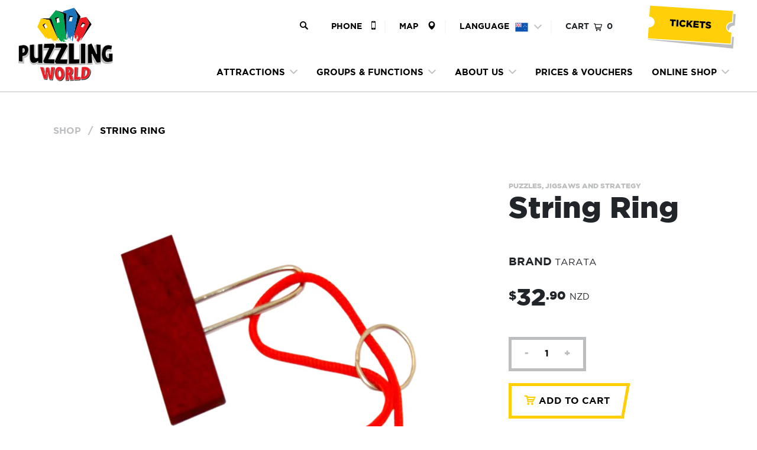

--- FILE ---
content_type: text/html; charset=utf-8
request_url: https://www.puzzlingworld.co.nz/shop/product/string-ring
body_size: 18235
content:
<!doctype html>
<html lang="en-US">
  <head>
    <link rel="dns-prefetch" href="https://cdn.sfx.pics" />
    <link rel="preconnect" href="https://cdn.sfx.pics" />
    <link rel="dns-prefetch" href="https://cdn.shopify.com" />
    <link rel="preconnect" href="https://cdn.shopify.com" />
    <link rel="preconnect" href="https://www.google.com" />
    
    <!-- Google Tag Manager -->
    <script type="cbbcec99f95a621ac4e8b1e5-text/javascript">(function(w,d,s,l,i){w[l]=w[l]||[];w[l].push({'gtm.start':
    new Date().getTime(),event:'gtm.js'});var f=d.getElementsByTagName(s)[0],
    j=d.createElement(s),dl=l!='dataLayer'?'&l='+l:'';j.async=true;j.src=
    'https://www.googletagmanager.com/gtm.js?id='+i+dl;f.parentNode.insertBefore(j,f);
    })(window,document,'script','dataLayer','GTM-TN26L98');</script>
    <!-- End Google Tag Manager -->
    
    <meta charset="utf-8">
    <meta name="viewport" content="width=device-width, initial-scale=1.0, maximum-scale=1.0, user-scalable=no, viewport-fit=cover" />
    <meta name="description" content="">
    <meta name="author" content="Swordfox">
    <title>String Ring</title>
    <link rel="icon" href="/favicon.ico" />
    
    
    <meta name="csrf-token" content="6f097a3fb48b7506cc2b6007ee69ef7319a9716e">
    
     <!-- Twitter Card data -->
    <meta name="twitter:card" content="summary_large_image" />
    <meta name="twitter:site" content="@puzzlingworld" />
    <meta name="twitter:title" content="" />
    <meta name="twitter:description" content="" />
    <meta name="twitter:creator" content="@puzzlingworld" />
    
    <meta name="twitter:image:src" content="https://www.puzzlingworld.co.nz/_resources/themes/custom/images/pw.png" />
    <!-- Open Graph data -->
    <meta property="og:title" content="" />
    <meta property="og:type" content="article" />
    <meta property="og:url" content="https://www.puzzlingworld.co.nz/shop/product/string-ring" />
    <meta property="og:description" content="" />
    <meta property="og:site_name" content="Puzzling World" />
    <meta property="og:image" content="https://www.puzzlingworld.co.nz/_resources/themes/custom/images/pw.png" />
  <link rel="stylesheet" type="text/css" href="/_resources/themes/custom/dist/app.css?m=1760480139" />
</head>
  <body class="Swordfox\Shopify\Model\Product">
    
    <!-- Google Tag Manager (noscript) -->
    <noscript><iframe src="https://www.googletagmanager.com/ns.html?id=GTM-TN26L98"
    height="0" width="0" style="display:none;visibility:hidden"></iframe></noscript>
    <!-- End Google Tag Manager (noscript) -->
    

    <div class="navbar navbar-default navbar-mega">
  <div class="container-fluid">

    <div class="navbar-header">
      
      <a class="navbar-brand" href="/">
        
        <svg id="SS_Logo_Base_Header" class="SS_Logo_Base" xmlns="http://www.w3.org/2000/svg" width="354.1166" height="297.572" viewBox="0 0 354.1166 274.572"><defs><style>
    .SS_Logo_Base .cls-1{isolation:isolate;}
    .SS_Logo_Base .cls-2{fill:#bbbdbf;stroke:#bbbdbf;stroke-width:6.287px;}
    .SS_Logo_Base .cls-2,.SS_Logo_Base .cls-4,.SS_Logo_Base .cls-5,.SS_Logo_Base .cls-6{stroke-miterlimit:10;}
    .SS_Logo_Base .cls-3{mix-blend-mode:multiply;}
    .SS_Logo_Base .cls-4{stroke:#231f20;}
    .SS_Logo_Base .cls-4,.SS_Logo_Base .cls-5{stroke-width:1.1788px;}
    .SS_Logo_Base .cls-5,.SS_Logo_Base .cls-9{fill:#ec1c24;}
    .SS_Logo_Base .cls-5,.SS_Logo_Base .cls-6{stroke:#fff;}
    .SS_Logo_Base .cls-6{stroke-width:1.5718px;}
    .SS_Logo_Base .cls-7{fill:#ffcd02;}
    .SS_Logo_Base .cls-8{fill:#00a551;}
    .SS_Logo_Base .cls-10{fill:#1b75bb;}
    </style></defs><g class="cls-1"><g id="SS_Logo_Header" data-name="SS_Logo"><polygon id="ss-logo-c4-2" points="235.737 119.377 265.346 58.375 254.564 34.522 274.037 62.034 235.737 119.377"/><polyline id="ss-logo-c3-2" points="205.746 112.532 221.239 30.732 208.78 0 232.939 33.018 205.746 112.532"/><polygon id="ss-logo-c1-2" points="116.14 45.69 84.554 39.705 123.901 40.149 149.099 119.377 116.14 45.69"/><path class="cls-2" d="M524.5,452.5183c-6.0355-.4992-9.0519-.7607-15.0816-1.3076V393.5063a122.727,122.727,0,0,1,15.6424-2.6222c12.0451-1.075,20.5182,5.4109,20.7168,17.7705.1935,12.0426-8.6894,23.3625-21.2776,23.3641Zm6.8088-41.81c0-5.5532-2.1064-7.2463-4.3526-7.1387a5.9766,5.9766,0,0,0-2.4562.47V418.557C528.29,418.5242,531.309,416.3505,531.309,410.7084Z" transform="translate(-506.275 -246.3807)"/><path class="cls-2" d="M580.44,449.4976c-4.117,4.0751-10.9161,7.8851-17.5679,7.2443-11.2466-1.0835-13.0259-14.7027-12.9694-24.08V390.3965c6.7987-.4524,10.2-.664,17.0037-1.0583v36.248c0,9.182,2.6108,12.2547,6.805,12.3674a14.3158,14.3158,0,0,0,6.7286-1.5059V388.6c6.808-.348,10.2133-.5075,17.0254-.7975v69.3463c-6.8121-.3019-10.2173-.4679-17.0254-.83Z" transform="translate(-506.275 -246.3807)"/><path class="cls-2" d="M602.8572,387.58q17.4894-.6438,34.9765-1.0877c2.31,3.9017,3.4651,5.8619,5.7754,9.7963q-11.8137,22.7792-23.8535,45.4384c9.3049.1674,13.9588.2357,23.2679.341-.7034,6.6152-1.0551,9.92-1.7585,16.5209q-18.6234-.4-37.2368-1.1609c-2.0072-3.3881-3.0108-5.0743-5.0177-8.4278,7.3309-15.1885,14.4876-30.4569,21.5826-45.7566-7.7988.1286-11.6973.203-19.4919.372C601.8036,397.2148,602.1548,394.0076,602.8572,387.58Z" transform="translate(-506.275 -246.3807)"/><path class="cls-2" d="M645.431,386.3374q19.3405-.3587,38.6856-.3435c2.5545,4.0111,3.8318,6.0191,6.3863,10.0338q-13.1872,23.1092-26.3786,46.2158c10.2916.0543,15.4382.0625,25.73.041-.7775,6.6953-1.1662,10.0436-1.9436,16.7406q-20.593.0573-41.1841-.3263c-2.2209-3.4652-3.3313-5.1951-5.552-8.6454q12.0219-23.5972,23.8747-47.279c-8.6256.04-12.9382.0725-21.5618.1621C644.2651,396.3036,644.6537,392.9836,645.431,386.3374Z" transform="translate(-506.275 -246.3807)"/><path class="cls-2" d="M713.3592,442.1563c8.44-.0745,12.6588-.1244,21.0956-.25-.74,6.5813-1.11,9.8764-1.85,16.4747q-19.5681.51-39.1437.62,0-36.4893,0-72.9786c7.96.0433,11.94.0848,19.8981.2073Z" transform="translate(-506.275 -246.3807)"/><path class="cls-2" d="M755.6164,387.327v70.3169c-7.194.2736-10.7922.3936-17.9894.6V386.7509C744.8242,386.949,748.4224,387.0642,755.6164,387.327Z" transform="translate(-506.275 -246.3807)"/><path class="cls-2" d="M794.7093,389.1391c6.8052.3823,10.2066.588,17.0064,1.0285v64.5191c-5.851.3946-8.7776.5806-14.6327.93-1.3293-2.2064-1.9941-3.3169-3.3237-5.5518-5.0989-8.6747-10.085-17.44-14.5648-26.4536l-.3169.2q.9089,16.3572,1.8209,32.7142c-6.809.3483-10.2147.5073-17.0278.7951V390.8933c5.7039-1.9881,8.5552-2.956,14.2564-4.8231,2.1221,4.342,3.1832,6.499,5.3049,10.78,4.4389,8.9412,8.8346,17.9211,12.98,27.0026l.3167-.1954Q795.6173,406.3986,794.7093,389.1391Z" transform="translate(-506.275 -246.3807)"/><path class="cls-2" d="M850.9882,408.3114a28.67,28.67,0,0,0-8.0669-1.5371c-5.0525-.2083-12.847,1.7521-12.847,15.22,0,15.7275,8.4256,16.9835,10.18,16.9029.28-.0128.6318-.1171.772-.1235V421.8125l14.661-.0014v28.4734c-2.5246,1.3168-7.6125,2.8115-15.7835,3.614-17.1459,1.6841-25.6494-14.6766-25.2846-29.65.4-16.4369,8.0446-35.0443,27.7407-33.1716a48.8463,48.8463,0,0,1,11.0837,2.405C852.4613,399.3692,851.97,402.3354,850.9882,408.3114Z" transform="translate(-506.275 -246.3807)"/><g class="cls-3"><path class="cls-4" d="M623.8354,480.1c1.696,5.7784,3.9475,13.9914,5.4654,20.4539l.2636.0133q.3419-14.8623.7828-29.7226c5.0694.0129,7.6042.0186,12.6738.0285q-4.2028,23.4636-7.9323,47.01c-4.5267-.3279-6.7888-.5107-11.3094-.9141-.86-3.3432-1.2928-5.01-2.1653-8.3356-1.5918-5.9977-2.9852-11.7423-4.2189-17.2554l-.2662-.0116c-1.1355,9.9841-1.6728,14.9284-2.6845,24.7044-4.5146-.4659-6.77-.7178-11.276-1.2592q-6.6416-22.1535-13.8419-44.1111c4.8936.022,7.3405.0323,12.2344.0515.9848,3.7353,1.4735,5.61,2.4435,9.3718,1.641,6.3352,3.25,13.2409,4.4855,19.1787l.2631.0183c.82-10.5088,1.2628-15.8222,2.21-26.55,4.0289-.7627,6.0486-1.1541,10.0979-1.9513C622.18,474.5175,622.735,476.374,623.8354,480.1Z" transform="translate(-506.275 -246.3807)"/><path class="cls-4" d="M661.7637,520.347c-12.2228-.567-16.9388-15.2331-17.6818-26.025-.7589-11.0229,5.0306-24.4787,17.6-24.4818,12.6857-.0031,18.0916,14.14,18.2747,24.7638C680.145,505.5319,674.3813,520.9324,661.7637,520.347ZM660.53,482.4818c-3.7224-.0319-4.9893,4.2439-4.8609,8.3258.2544,8.0927,2.7292,16.8266,7.5563,16.9385,3.2534.0753,5.1915-3.0853,5.0923-8.7583C668.1965,492.0384,666.3573,482.5318,660.53,482.4818Z" transform="translate(-506.275 -246.3807)"/><path class="cls-4" d="M713.5373,519.0317c-5.0108.2155-7.5173.3-12.5312.4232a93.68,93.68,0,0,0-4.15-18.2258c-.5078.0057-.7617.0084-1.2695.0136-.0909,7.331-.1364,10.9965-.2274,18.3275-4.4551.0725-6.683.0906-11.1388.09q-.0014-24.3736-.0027-48.7474a77.6917,77.6917,0,0,1,12.47-1.0693c9.3531-.0023,15.7653,3.1632,15.4147,14.7123-.2438,8.0281-3.2368,12.028-5.513,14.1191C709.2019,502.3,712.7244,512.4,713.5373,519.0317Zm-12.5394-33.45c.0846-4.6789-1.7409-5.45-3.4719-5.443a6.1581,6.1581,0,0,0-1.6806.2906c-.0593,4.7736-.0889,7.1605-.1481,11.9342C698.58,492.3421,700.9107,490.4026,700.9979,485.5813Z" transform="translate(-506.275 -246.3807)"/><path class="cls-4" d="M728.0547,507.4177c4.7768-.2337,7.1642-.3665,11.9364-.664-.6986,4.2984-1.0452,6.4513-1.733,10.7638-8.7389.6952-13.1149.9724-21.8718,1.3857q.88-24.0087,1.76-48.0173c4.6982-.0076,7.0472-.012,11.7452-.0221Q728.973,489.1409,728.0547,507.4177Z" transform="translate(-506.275 -246.3807)"/><path class="cls-4" d="M745.68,470.8239c2.5411-.4134,8.7389-.9486,11.61-1.03,11.3594-.3234,21.6151,7.3954,19.8362,19.6709-1.9457,13.4254-10.0965,25.187-24.5738,26.7636-4.0415.4077-6.0638.5964-10.111.9436Zm8.7555,34.78c5.1216-.4012,9.805-3.7744,10.7685-13.3577.9179-9.13-3.1884-12.1862-7.615-12.0829-.3236.0075-.6587.1472-.9831.1548C755.7376,490.4326,755.3035,495.49,754.4353,505.6041Z" transform="translate(-506.275 -246.3807)"/></g><path class="cls-5" d="M621.6077,477.872c1.696,5.7784,3.9475,13.9914,5.4654,20.4539l.2636.0133q.3419-14.8621.7828-29.7226c5.0694.0129,7.6042.0186,12.6738.0285q-4.2029,23.4637-7.9323,47.01c-4.5267-.3279-6.7888-.5107-11.3094-.9141-.86-3.3431-1.2928-5.01-2.1653-8.3356-1.5918-5.9977-2.9852-11.7423-4.2189-17.2554l-.2662-.0116c-1.1355,9.9841-1.6728,14.9285-2.6845,24.7044-4.5145-.4659-6.77-.7177-11.276-1.2592q-6.6415-22.1535-13.8419-44.111c4.8936.0219,7.3405.0322,12.2344.0514.9848,3.7353,1.4735,5.61,2.4436,9.3718,1.6409,6.3352,3.25,13.2409,4.4854,19.1787l.2631.0183c.8205-10.5088,1.2628-15.8222,2.21-26.55,4.0289-.7628,6.0486-1.1542,10.0979-1.9514C619.9524,472.29,620.5073,474.1463,621.6077,477.872Z" transform="translate(-506.275 -246.3807)"/><path class="cls-5" d="M659.536,518.1193c-12.2228-.567-16.9388-15.2331-17.6818-26.025-.7589-11.0229,5.0306-24.4787,17.6-24.4818,12.6857-.0031,18.0916,14.14,18.2747,24.7638C677.9173,503.3043,672.1536,518.7047,659.536,518.1193Zm-1.2332-37.8652c-3.7225-.0318-4.9894,4.2439-4.861,8.3258.2545,8.0927,2.7292,16.8266,7.5563,16.9385,3.2534.0753,5.1915-3.0853,5.0923-8.7583C665.9688,489.8107,664.13,480.3041,658.3028,480.2541Z" transform="translate(-506.275 -246.3807)"/><path class="cls-5" d="M711.31,516.804c-5.0108.2155-7.5173.3-12.5312.4233a93.68,93.68,0,0,0-4.15-18.2259c-.5078.0057-.7617.0084-1.2695.0136-.0909,7.331-.1364,10.9965-.2274,18.3276-4.4551.0724-6.683.0905-11.1387.09q-.0015-24.3736-.0028-48.7474a77.7039,77.7039,0,0,1,12.47-1.0693c9.3531-.0023,15.7653,3.1632,15.4147,14.7123-.2438,8.0281-3.2367,12.028-5.513,14.1191C706.9742,500.0722,710.4967,510.1721,711.31,516.804Zm-12.5394-33.45c.0847-4.679-1.7408-5.45-3.4719-5.4431a6.1581,6.1581,0,0,0-1.6806.2906c-.0593,4.7736-.0889,7.1605-.1481,11.9342C696.3525,490.1144,698.683,488.1749,698.77,483.3537Z" transform="translate(-506.275 -246.3807)"/><path class="cls-5" d="M725.827,505.19c4.7768-.2337,7.1642-.3665,11.9364-.664-.6986,4.2984-1.0452,6.4513-1.733,10.7638-8.7389.6952-13.1148.9724-21.8718,1.3857q.88-24.0087,1.76-48.0173c4.6981-.0076,7.0471-.012,11.7451-.0221Q726.7453,486.9132,725.827,505.19Z" transform="translate(-506.275 -246.3807)"/><path class="cls-5" d="M743.4521,468.5962c2.5411-.4134,8.7389-.9486,11.6105-1.03,11.3594-.3234,21.615,7.3955,19.8361,19.6709-1.9456,13.4254-10.0965,25.187-24.5738,26.7636-4.0415.4077-6.0638.5964-10.111.9436Zm8.7555,34.78c5.1216-.4013,9.805-3.7745,10.7685-13.3578.9179-9.13-3.1884-12.1862-7.615-12.0829-.3236.0076-.6587.1472-.9831.1548C753.51,488.2049,753.0758,493.2621,752.2076,503.3765Z" transform="translate(-506.275 -246.3807)"/><path class="cls-6" d="M522.7865,448.9907c-6.1374-.6315-9.2046-.9624-15.336-1.6543V388.7043a125.8969,125.8969,0,0,1,15.9069-3.0269c11.5856-1.2913,21.3517,5.8106,21.0663,18.0835-.2743,11.7913-8.6051,24.2545-21.6372,24.1754Zm6.924-42.9946c0-5.7272-2.1421-7.4485-4.4262-7.31a6.0632,6.0632,0,0,0-2.4978.5145v14.91C526.64,414.0663,529.7105,411.8153,529.7105,405.9961Z" transform="translate(-506.275 -246.3807)"/><path class="cls-6" d="M579.68,446.6082c-4.1871,4.2591-11.1376,8.1974-17.868,7.4131-11.5025-1.3406-13.2467-15.5912-13.19-25.283V384.7125c6.9148-.5807,10.3737-.8524,17.2941-1.3586v38.0329c0,9.6347,2.6554,12.8745,6.9214,13.0159a14.0783,14.0783,0,0,0,6.8428-1.5521q0-25.222,0-50.4441c6.9242-.4468,10.3876-.6515,17.3161-1.0238q0,36.7337,0,73.4673c-6.9285-.382-10.3919-.5921-17.3161-1.0507Z" transform="translate(-506.275 -246.3807)"/><path class="cls-6" d="M602.4768,381.0977q17.7781-.8944,35.5731-1.3961c2.35,4.1535,3.5248,6.2421,5.8749,10.4375q-11.9912,24.3051-24.261,48.4667c9.4634.2106,14.1966.2964,23.6644.429-.7149,7.0638-1.0724,10.5914-1.7873,17.6376q-18.9445-.5061-37.8732-1.4688c-2.0416-3.6119-3.0623-5.4078-5.1036-8.9755q11.1842-24.2046,21.9506-48.5913c-7.9318.166-11.8968.2621-19.8242.48C601.405,391.3261,601.7622,387.922,602.4768,381.0977Z" transform="translate(-506.275 -246.3807)"/><path class="cls-6" d="M645.7762,379.5023q19.6686-.46,39.3446-.4409c2.5981,4.2935,3.8972,6.4432,6.4954,10.7414q-13.4114,24.7275-26.8274,49.4523c10.4667.0683,15.7007.0786,26.1679.0515-.7906,7.1657-1.1859,10.7493-1.9765,17.9171q-20.95-.0023-41.8863-.4127c-2.2584-3.71-3.3876-5.5622-5.6458-9.2535Q653.6935,422.3434,665.73,397.03c-8.7727.0518-13.1589.0937-21.93.2094C644.5905,390.1532,644.9857,386.6055,645.7762,379.5023Z" transform="translate(-506.275 -246.3807)"/><path class="cls-6" d="M714.8617,439.1453c8.5833-.0937,12.8745-.1566,21.4549-.3144-.7527,7.02-1.129,10.536-1.8818,17.5779q-19.899.6447-39.81.7852,0-39.0475,0-78.0953c8.0954.0557,12.1431.1089,20.2372.2661Q714.8615,409.255,714.8617,439.1453Z" transform="translate(-506.275 -246.3807)"/><path class="cls-6" d="M757.8392,380.7727q0,37.3517,0,74.7033c-7.3169.3463-10.9763.4981-18.2965.759q0-38.1009,0-76.2019C746.8629,380.2875,750.5223,380.4353,757.8392,380.7727Z" transform="translate(-506.275 -246.3807)"/><path class="cls-6" d="M797.5989,383.0989c6.9215.4908,10.381.7549,17.2969,1.32v67.3145c-5.9508.4994-8.9274.7349-14.8824,1.1775-1.3519-2.2989-2.0279-3.4577-3.38-5.7929-5.2119-9.1111-10.2818-18.3294-14.8137-27.8007l-.3227.2119q.9243,17.2657,1.8525,34.5312c-6.9255.4407-10.3895.642-17.3191,1.0061q0-35.2216,0-70.4435c5.8016-2.0611,8.7018-3.0582,14.5006-4.9646,2.1581,4.6112,3.237,6.8989,5.3947,11.4328,4.4911,9.4491,8.9707,18.9083,13.2019,28.4774l.3224-.2046Q798.5209,401.2318,797.5989,383.0989Z" transform="translate(-506.275 -246.3807)"/><path class="cls-6" d="M854.8278,403.6946a29.2658,29.2658,0,0,0-8.203-1.66c-5.1375-.2691-13.0629,1.6791-13.0629,15.6,0,16.2572,8.5672,17.4714,10.3515,17.37.2849-.0162.6414-.1264.7844-.1345,0-6.9663,0-10.4494,0-17.4156,5.9661.0037,8.9477.0056,14.908.01v28.9306c-2.5661,1.3932-7.7507,3.03-16.05,4.0278-17.7434,2.1323-26.08-15.2366-25.7116-30.4468.4034-16.6744,7.848-36.4533,28.21-34.0507a50.5173,50.5173,0,0,1,11.27,2.7027C856.3257,394.5976,855.8264,397.6114,854.8278,403.6946Z" transform="translate(-506.275 -246.3807)"/><path id="ss-logo-c1" class="cls-7" d="M612.8531,365.7577l-35.5673-47.2761,13.5428-32.3959,31.5869,5.9852,31.0276,69.31s1.8333,5.25,2.8333,6.5833a42.6383,42.6383,0,0,1,3.1667,4.1667c.4167.9167,1.4167,2.3333,1,2.5833s-1.8333-.8333-1.6667-1.4166.1148-1.3334-1.0676-1.6667-2.32-1.0833-2.3347-2.1667-1.931-1.9166-1.931-1.9166-1.5833.1666-1.25-.6667-1.32-3.1667-1.4934-2.9167a6.15,6.15,0,0,0,0,1.7931s-1.34-.5431-1.59-.96a2.6887,2.6887,0,0,0-.8334-.75,3.5571,3.5571,0,0,0,.46,2.3333,31.35,31.35,0,0,0,2.7065,4,26.0487,26.0487,0,0,0,2.4167,2.333s-2,0-2.4167-.9163a13.4927,13.4927,0,0,0-2.25-3.4167,13.4572,13.4572,0,0,1-1.5833-1.8333,15.2134,15.2134,0,0,0,1.1268,2.9166,12.0948,12.0948,0,0,0,1.2065,1.9167,11.7972,11.7972,0,0,1,1.1667,1.333s-1.5834-.083-1.5-.5-.08-1.3333-.8732-1.3333a2.5248,2.5248,0,0,1-1.5435-.9167l-.0833.9167a6.4108,6.4108,0,0,1-1.3334-1.0833c-.5-.5834-2.0013-1.6667-2.1673-1.9167s.166.4167,0,1.25-.9993.25-.9993.25a4.0288,4.0288,0,0,0,1.315,2.1667c1.0183.75,2.3455,2,2.3455,2s-2.16-.0663-2.6612-1.5-2.0728-1.9167-2.161-2.4167-.9217-.9167-.9217-.9167a2.1667,2.1667,0,0,0,.25,2.0834c.75.9166,1.9167,2.3333,1.9167,2.3333a1.6741,1.6741,0,0,1-1.5181-1.1667c-.3986-1.1666-2.2319-1.75-2.3152-2.5833s-2.3334-1.6667-2.5-2.5833a7.1615,7.1615,0,0,0-1.5834-2.5834c-.4166-.5-1.6666-1.6666-1.6666-1.6666a2.8132,2.8132,0,0,0,.8333,2.0833c1,1.25,1.75,2.9167,2.5,3.5833a6.1241,6.1241,0,0,1,1.5833,2.3334,4.6084,4.6084,0,0,0,1.75,2.1663,3.1028,3.1028,0,0,1,1.3986,1.25c.1014.3334.8514.7869.8514.7869a4.1789,4.1789,0,0,1-3-1.12c-1.25-1.25-3.4166-4-4.0833-4.75s-2.3333-1.6667-2.5-2.6667-1.5833-2.4166-2.25-3.5833-2.5-3.3333-2.8333-2.75a1.5028,1.5028,0,0,0,.1666,1.9167c.5834.4166,1.75,1.0833,1.75,2a2.8917,2.8917,0,0,0,.2524,1.15,3.319,3.319,0,0,0,.4976.81c.25.29,1.0834,1.79.5,1.8736s-1.0023-1.0642-1-1.8736a2.3291,2.3291,0,0,0-1-2.1264c-.75-.4167-1.1666-1.75-1.75-2.1667a4.7845,4.7845,0,0,0-1.6666-.5833s.8445.8333.6722,1.4167-1.8389-1-1.8389-1l-1.6667-.25s1.4832,1.25.825,1.25h-1.857a9.9435,9.9435,0,0,1-2.718-.0834c-1.5833-.25-4.3333-.25-4.5833-1.25a9.07,9.07,0,0,0-1.9167-2.6666s-2.8333-2.0834-2.9166-1.8334a6.5617,6.5617,0,0,0,.9166,2.5c.3334.3334,1.5,1.6667,1.5,1.6667l-1.5-.4167a3.3777,3.3777,0,0,1,.8334,1.5A30.38,30.38,0,0,0,612.8531,365.7577Zm-5.1658-59.3241-6.0709,5.6147,5.8353,12.5712,7.3716-5.7678Z" transform="translate(-506.275 -246.3807)"/><path class="cls-8" id="ss-logo-c2" d="M684.8024,354.9723a23.2925,23.2925,0,0,0,1.5053,5.3569c1.181,3.1667,2.1354,5.9688,1.8021,6.0521s-.5.0833-1.25-.6236a13.11,13.11,0,0,0-1.5-1.21s-.1667,1.3333-1.0834,1.21a1.38,1.38,0,0,1-1.0833-1.1264s-.1667,1.4167-1.3333,1.1264a14.3064,14.3064,0,0,0-2.3334-.6264c-.9166-.0833-1.4166-.1667-1.199-.8333s-.301-2.1667-1.301-1.75.5,1.8333.1667,2.1666.75,1.5834.5833,2,.9167,1.6667,1.0834,2.4167,1.0833,1.1667,1.4166.8092-.4166-1.1425,0-1.2259.9167,1.3334,1.6667,2.5834,1.9167,3.4166,1.5,4.0192-1.1667-1.1859-1.6667-2.6029a3.7418,3.7418,0,0,0-1.6666-2,18.75,18.75,0,0,0,.8066,2.6746c.39.8412-.8066.9921-1.0566.0067s-1.1667-1.5979-2.0834-2.5979-.8333-1.75-1.5-3.3334-1.9166-2.5833-2.0833-2.25,1.4167,3.4167,1.9167,4.0834,1.5,2.9166,1.9166,3.4163,1.1667,1.8337.301,1.8337h-2.301c-.75,0-1.8333-.9167-3.0833-1.8337s-1.4167-2.083-1.9167-2.7738a6.03,6.03,0,0,0-1.5833-1.3092s.5,1.4167.9167,2.6667a10.6644,10.6644,0,0,1,.5,2.0979s-.5834-.0146-1-.0067-1.5834,0-1.5834,0-1-.4246-1.7443-.6749a22.4007,22.4007,0,0,1-5.4837-4.583c-1.478-1.8333-3.272-6.75-4.1886-7.6667s-3.1667-.1666-3.6667-1.4166S630.1762,286.53,630.1762,286.53l-9.4505-.1067L646.27,255.5812l28.5351,13.4313,7.596,65.4105S684.5713,353.6565,684.8024,354.9723Zm-27.0936-71.5582-8.9722,4.03,1.8152,16.3844,10.4966-3.7095Z" transform="translate(-506.275 -246.3807)"/><path class="cls-9" id="ss-logo-c4" d="M737.2425,285.1464l23.5966-4.3555,10.7819,23.8535-29.8842,61.6263-2.1942,3.29c-.5162.625-.7337-1.375,0-2.875s2.4838-6.6448,2.9838-7.8849,1.125-3.74,0-2.6151-3.6666,6.75-6.21,10.75c-.6884,1.0829-3.1652,4.7752-3.9152,6.0126s-2.125,3.6124-2.125,3.6124a13.9671,13.9671,0,0,1,.375-4.625c.625-2-1.375-.25-1.75.5s-.25,1.22-1.125,1.4851-1.125-1.61-1-3.11-.6935-2.375-1.1592-1.25-1.9658,2-1.0908-.625,4.5417-9.9167,5.4167-11.9167a5.5142,5.5142,0,0,0,.4583-3.4583s-2.875,5.23-3.25,5.24.5-5.74,1-7.74.875-3.1243.875-3.1243l-1.625,1.8253s-3.125,5.924-4,9.549a54.391,54.391,0,0,0-1.125,5.75,2.5168,2.5168,0,0,1-1.83-2.5362c.125-2-.7113-3.5987-1.5863-2.8388a6.0619,6.0619,0,0,1-1.4584,1,20.4857,20.4857,0,0,1-.625-4.375,5.9887,5.9887,0,0,0-.75-3.125l.75-1.5v-5.625l-1.3058,2.0645Zm-13.2994,65.373c.75-1.75.625-4.25,0-3.375a8.6841,8.6841,0,0,0-1.375,3.25v1.5833Zm31.5705-42.1154-7.7881-2.7795-8.4381,10.9948,8.5264,3.8612Z" transform="translate(-506.275 -246.3807)"/><polygon id="ss-logo-c4-3" points="231.89 69.73 233.012 70.239 241.45 59.244 249.239 62.023 250.448 60.127 240.088 54.537 231.89 69.73"/><path class="cls-10" d="M705.5313,364.3439c0,1,.0834,2.75-.3333,2.8333s-.6172-.4964-.4336-1.6232-.5169-1.6268,0-1.7934S705.5313,364.3439,705.5313,364.3439Z" transform="translate(-506.275 -246.3807)"/><path class="cls-10" d="M694.5313,367.1851a2.9341,2.9341,0,0,1,.5981,1.7421c-.0147,1,.5152,2.3334,0,2.0834a2.18,2.18,0,0,1-1.1637-1.8974A4.7746,4.7746,0,0,1,694.5313,367.1851Z" transform="translate(-506.275 -246.3807)"/><path class="cls-10" d="M700.2813,365.0939a2.8519,2.8519,0,0,0,.7418,2.0912c.1749.0755-.2583-.5,0-1.0456S700.2813,365.0939,700.2813,365.0939Z" transform="translate(-506.275 -246.3807)"/><path class="cls-10" id="ss-logo-c3" d="M685.3627,337.38l.7614-70.0013-12.6017-3.7309.1405-4.1977,41.3926-13.0694,12.4584,30.7316-17.9875,95.602a3.9684,3.9684,0,0,1-1.6666-2.5c-.0834-1.4167-1.25-3.9167-1.0834-5s1-1.9167,1.0834-3.8334a39.4154,39.4154,0,0,1,.5-4.8333c.1666-.8333.9166-4,.5833-4.75s-1.1667,1.5833-1.3333,1.9167.1666,1.5791-.1667,1.6228-2.4167-.6228-2-1.7062a5.5925,5.5925,0,0,0-.0833-2.8333,17.1912,17.1912,0,0,0-1.6667,4.9167,66.7339,66.7339,0,0,1-.8333,6.8333,15.3263,15.3263,0,0,0-.0834,3.9167c0,1.5.0834,2.4166-.1666,2.5833s-1.0682-2.1667-.7425-4.1667-.4091-3,0-4.5833a44.1515,44.1515,0,0,0,.7425-4.5,9.001,9.001,0,0,0-1.3334,3.1151c-.1666,1.3849-.85,2.6349-.7582,3.7182s.4917,2,0,1.9167-.3251-3.3333-.9918-3.3333-1.3333,1.4166-1.3333,1.4166-.6667-3.02-.4167-3.7182a4.2777,4.2777,0,0,0-.0833-1.9484s-1.25.1666-1.5833.6666-.75-.1864-.8334,1.2818-.6372,3.3016-.6519,4.8016,0,2.3333,0,2.3333a8.6707,8.6707,0,0,1-.7647-4.5c.25-2.5833.3333-4.75.3333-4.75a6.3044,6.3044,0,0,0-1.8333,3.5c-.5,2.4167-.7436,4.4167-.7436,4.4167a12.6011,12.6011,0,0,1-.5064-5.25c.4166-2.5-.32-4.1667.5064-4.6667s1.0769-3.0833.7436-3.8333a22.4739,22.4739,0,0,1-.25-5.3334c.0833-.9166.5-3.4166,0-3.3333s-.5834,5.5-1.0834,7.4167-.8333,5.8333-1.1666,7.25a17.2938,17.2938,0,0,0-.4167,4.9166c.1667,1.0834-.1667,3.67.0833,3.8768s-.3333,1.2066-.8333.4566a17.6255,17.6255,0,0,1-1.0833-6.75c.25-1.6667.5-8,.9166-9.1667s.0834-4.4167.3334-6.4167.8333-5.25.8333-6.0833-.3333-2.521-.6667-2.26-.8333,4.51-1.25,5.4272-.3333,2-.75,2.5-1.0546,1.1666-.9023,1.8333a11.9948,11.9948,0,0,0,.7357,1.8572s-1.6041.061-1.5932-.9407Zm24.6328-56.2154-9.8279-.3884-5.6724,15.4779,11.05,1.354Z" transform="translate(-506.275 -246.3807)"/><polygon id="ss-logo-c3-3" points="186.765 49.695 188.22 49.873 193.893 34.395 203.72 34.784 204.419 32.202 190.674 29.537 186.765 49.695"/><polygon id="ss-logo-c2-3" points="142.895 57.936 144.277 57.447 142.462 41.063 151.434 37.033 150.909 34.41 137.415 38.146 142.895 57.936"/><polyline id="ss-logo-c2-2" points="178.672 109.421 178.892 108.956 179.849 21.021 139.995 9.201 168.53 22.632 178.527 108.592"/><path class="cls-7" d="M653.61,370.3813c.5833.4167,1.8155,1.0833,1.2827,1.3333s-1.6536-.25-1.2827-.6666S653.61,370.3813,653.61,370.3813Z" transform="translate(-506.275 -246.3807)"/><path class="cls-7" d="M646.27,374.048s.3395-.002,1.0061.7073a4.8025,4.8025,0,0,0,1.46,1.0427,2.45,2.45,0,0,1-1.71-.3606C646.0264,374.8813,645.3476,374.298,646.27,374.048Z" transform="translate(-506.275 -246.3807)"/><path class="cls-7" d="M643.0264,375.4374a16.1385,16.1385,0,0,1,1.5834.3939c.6666.2167,1.7818.3833,1.2242.6333a2.3381,2.3381,0,0,1-2.2249,0A1.1672,1.1672,0,0,1,643.0264,375.4374Z" transform="translate(-506.275 -246.3807)"/><polygon id="ss-logo-c1-3" points="100.206 78.998 101.177 78.239 95.341 65.668 101.412 60.053 100.292 58.103 90.539 64.695 100.206 78.998"/></g></g></svg>

      </a>
    </div>

    <div>

      <div>

        <ul>
          <li class="nav-item nav-item-search">
            <a class="nav-link js-search-trigger" data-toggle="dropdown" href="javascript:;"><i class="i-search"></i></a>
          </li>
          
          <li><a href="tel:+6434437489"><span>Phone</span><i class="i-mobile"></i></a></li>
          <li><a target="_blank" href="https://www.google.com/maps/place/Puzzling+World/@-44.696992,169.161698,16z/data=!4m5!3m4!1s0x0:0xfa66441c199b7fcf!8m2!3d-44.696992!4d169.161698?hl=en-GB"><span>Map</span><i class="i-marker"></i></a></li>
          <li>
            <div class="dropdown dropdown--lang">
              <a class="" href="javascript:;" role="button" id="dropdownMenuLink" data-toggle="dropdown" aria-haspopup="true" aria-expanded="false"><span class="lang-s">Language</span><span class="lang-s-i"><img src="https://cdn.sfx.pics/puzzlingw/_resources/themes/custom/images/flags/new-zealand.svg" width="26" height="26" alt="New Zealand"></span><i class="i-arrow"></i></a>

              <div class="dropdown-menu dropdown-menu-right" aria-labelledby="dropdownMenuLink">
                
                
                <a class="dropdown-item " href="/chinese/"><img src="https://cdn.sfx.pics/puzzlingw/_resources/themes/custom/images/flags/china.svg" width="26" height="26" alt="Chinese">Chinese</a>
                
                <a class="dropdown-item " href="/japanese/"><img src="https://cdn.sfx.pics/puzzlingw/_resources/themes/custom/images/flags/japan.svg" width="26" height="26" alt="Japanese">Japanese</a>
                
                <a class="dropdown-item " href="/korean/"><img src="https://cdn.sfx.pics/puzzlingw/_resources/themes/custom/images/flags/south-korea.svg" width="26" height="26" alt="Korean">Korean</a>
                
              </div>
            </div>
          </li>
          
          <li class="li-cart" id="js-cart"></li>
        </ul>

      </div>

      <div class="" id="main-nav">
        <ul class="nav navbar-toolbar">

          
            <li class="nav-item dropdown dropdown-fw dropdown-mega">
              <a class="nav-link dropdown-toggle" data-toggle="dropdown" href="/attractions/"><span>Attractions</span></a>

              
                <ul class="dropdown-menu" role="menu">
                  <li>
                    <div class="mega-content">
                      <div>

                        <div class="navblock navblock--grid">

                          
                            <a href="/attractions/combo/" data-icon="faces-maze" data-colour="black">
                              <span><img src="https://cdn.sfx.pics/puzzlingw/assets/media/PCentre-High-Res__FocusFillWzI1NSwyMDUsIngiLDI2XQ.jpg" alt="Combo"></span>
                              <span><span><i class="i-faces"></i> + <i class="i-maze"></i></span>Combo</span>
                            </a>
                          
                            <a href="/attractions/illusion-rooms/" data-icon="faces" data-colour="red">
                              <span><img src="https://cdn.sfx.pics/puzzlingw/assets/media/Rubins-Vase__FocusFillWzI1NSwyMDUsIngiLDE4XQ.jpg" alt="Illusion Rooms"></span>
                              <span><span><i class="i-faces"></i></span>Illusion Rooms</span>
                            </a>
                          
                            <a href="/attractions/the-great-maze/" data-icon="maze" data-colour="blue">
                              <span><img src="https://cdn.sfx.pics/puzzlingw/assets/media/Great-Maze-kid-point__FocusFillWzI1NSwyMDUsIngiLDI2XQ.jpg" alt="The Great Maze"></span>
                              <span><span><i class="i-maze"></i></span>The Great Maze</span>
                            </a>
                          
                            <a href="/attractions/picture-this/" data-icon="photo" data-colour="green">
                              <span><img src="https://cdn.sfx.pics/puzzlingw/assets/media/Chanel-steps__FocusFillWzI1NSwyMDUsIngiLDld.jpg" alt="Picture This…"></span>
                              <span><span><i class="i-photo"></i></span>Picture This…</span>
                            </a>
                          
                            <a href="/attractions/think-tank-cafe/" data-icon="cup" data-colour="yellow">
                              <span><img src="https://cdn.sfx.pics/puzzlingw/assets/media/Chicken-Burger-+-BKiwis-landscape__FocusFillWzI1NSwyMDUsIngiLDI2XQ.jpg" alt="Think Tank Café"></span>
                              <span><span><i class="i-cup"></i></span>Think Tank Café</span>
                            </a>
                          
                            <a href="/attractions/gift-shop/" data-icon="bag" data-colour="blue">
                              <span><img src="https://cdn.sfx.pics/puzzlingw/assets/media/SetWidth960-Gift-Shop__FocusFillWzI1NSwyMDUsIngiLDI2XQ.jpg" alt="Gift Shop"></span>
                              <span><span><i class="i-bag"></i></span>Gift Shop</span>
                            </a>
                          

                        </div>

                      </div>
                    </div>
                  </li>
                </ul>
              
            </li>
          
            <li class="nav-item dropdown dropdown-fw dropdown-mega">
              <a class="nav-link dropdown-toggle" data-toggle="dropdown" href="/groups-and-functions/"><span>Groups &amp; Functions</span></a>

              
                
                  <ul class="dropdown-menu" role="menu">
                    <li>
                      <div class="mega-content">

                        <div class="navblock navblock--links">

                          <ul>
                            
                              <li><a href="/groups-and-functions/wholesale-group-rates/">Wholesale / Group Rates</a></li>
                            
                              <li><a href="/groups-and-functions/school-groups/">School Groups</a></li>
                            
                              <li><a href="/groups-and-functions/team-building/">Team Building</a></li>
                            
                              <li><a href="/groups-and-functions/venue-hire/">Venue Hire</a></li>
                            
                              <li><a href="/groups-and-functions/birthday-parties/">Birthday Parties</a></li>
                            
                          </ul>

                        </div>

                      </div>
                    </li>
                  </ul>
                
              
            </li>
          
            <li class="nav-item dropdown dropdown-fw dropdown-mega">
              <a class="nav-link dropdown-toggle" data-toggle="dropdown" href="/about-us/"><span>About Us</span></a>

              
                
                  <ul class="dropdown-menu" role="menu">
                    <li>
                      <div class="mega-content">

                        <div class="navblock navblock--links">

                          <ul>
                            
                              <li><a href="/about-us/news/">News</a></li>
                            
                              <li><a href="/about-us/gallery/">Gallery</a></li>
                            
                              <li><a href="/about-us/reviews/">Reviews</a></li>
                            
                              <li><a href="/about-us/contact-us/">Contact Us</a></li>
                            
                          </ul>

                        </div>

                      </div>
                    </li>
                  </ul>
                
              
            </li>
          
            <li class="nav-item dropdown dropdown-fw dropdown-mega">
              <a class="nav-link dropdown-toggle" href="/prices-and-deals/"><span>Prices &amp; Vouchers</span></a>

              
            </li>
          
            <li class="nav-item dropdown dropdown-fw dropdown-mega">
              <a class="nav-link dropdown-toggle js-roboy-run" data-toggle="dropdown" href="/shop/"><span>Online Shop</span></a>

              
                <ul class="dropdown-menu" role="menu">
                  <li>
                    <div class="mega-content">

                      <div class="navblock navblock--shop">

                        <div>
                          <div data-colour="red">
                            <h3><a href="/shop/">Shop All Categories</a></h3>
                            <ul>
                              
                              <li><a href="/shop/collection/best-sellers">Best Sellers</a></li>
                              
                              <li><a href="/shop/collection/puzzles">Puzzles</a></li>
                              
                              <li><a href="/shop/collection/books">Books</a></li>
                              
                              <li><a href="/shop/collection/jigsaws-and-strategy">Jigsaws and Strategy</a></li>
                              
                              <li><a href="/shop/collection/multi-person">Multi-Person</a></li>
                              
                              <li><a href="/shop/collection/novelty-and-souvenirs">Novelty and Souvenirs</a></li>
                              
                              <li><a href="/shop/collection/posters">Posters</a></li>
                              
                            </ul>
                          </div>
                          
                          <div data-colour="blue">
                            <h3>Shopping Cart</h3>
                            <ul>
                              
                                <li><a href="/shop/delivery/">Delivery</a></li>
                              
                                <li><a href="/shop/returns/">Returns &amp; Refunds</a></li>
                              
                                <li><a href="/shop/security/">Security</a></li>
                              
                                <li><a href="/shop/terms-of-trade/">Terms of Trade</a></li>
                              
                            </ul>
                          </div>
                          
                          
                          <div>

                            <div class="promoboy">

                              <span>Perfect <br>Present <br>Picker</span>

                              <a href="/shop/product/string-ring#" data-toggle="modal" data-target="#pppModal" data-ppp="general" class="btn btn-base" data-colour="white"><span>Get Started</span><span></span></a>

                              <svg id="SS_Robot_Boy" data-name="Layer 1" xmlns="http://www.w3.org/2000/svg" xmlns:xlink="http://www.w3.org/1999/xlink" width="300" height="402" viewBox="0 0 88.8513 118.4314"><defs><clipPath id="clip-path" transform="translate(0.0001 0.0003)"><rect class="cls-1" width="88.851" height="118.431"/></clipPath></defs><g class="cls-2"><path class="cls-3" d="M4.1653,74.9437a39.1693,39.1693,0,0,1-1.735,5.257c-.945,2.112-1.423,2.736-1.81,3.809s.611,3.255.793,4.151,3.158,3.342,3.158,3.342a3.8772,3.8772,0,0,0,1.909-.042c.596-.315-2.484-4.643-2.323-5.473a3.7065,3.7065,0,0,1,1.289-2.044,3.1976,3.1976,0,0,1,1.391-.734s.493,2.965,1.352,3.132,1.288-2.045,1.24-3.632-1.143-2.374-1.046-3.79,1.423-2.736.248-3.108-4.466-.868-4.466-.868" transform="translate(0.0001 0.0003)"/><path class="cls-4" d="M4.1653,74.9437a39.1693,39.1693,0,0,1-1.735,5.257c-.945,2.112-1.423,2.736-1.81,3.809s.611,3.255.793,4.151,3.158,3.342,3.158,3.342a3.8772,3.8772,0,0,0,1.909-.042c.596-.315-2.484-4.643-2.323-5.473a3.7065,3.7065,0,0,1,1.289-2.044,3.1976,3.1976,0,0,1,1.391-.734s.493,2.965,1.352,3.132,1.288-2.045,1.24-3.632-1.143-2.374-1.046-3.79,1.423-2.736.248-3.108S4.1653,74.9437,4.1653,74.9437Z" transform="translate(0.0001 0.0003)"/><path class="cls-5" d="M24.3062,102.4077c2.815,0,5.097-1.729,5.097-3.863s-2.282-3.862-5.097-3.862-5.097,1.729-5.097,3.862,2.282,3.863,5.097,3.863" transform="translate(0.0001 0.0003)"/><path class="cls-5" d="M46.77,102.4077c-2.815,0-5.097-1.729-5.097-3.863s2.282-3.862,5.097-3.862,5.097,1.729,5.097,3.862-2.282,3.863-5.097,3.863" transform="translate(0.0001 0.0003)"/><path class="cls-3" d="M30.1374,84.1853H19.3164v14.694h.031a6.074,6.074,0,0,1,5.005-2.099,6.0718,6.0718,0,0,1,5.004,2.099Z" transform="translate(0.0001 0.0003)"/><path class="cls-6" d="M30.1374,84.1853H19.3164v14.694h.031a6.074,6.074,0,0,1,5.005-2.099,6.0718,6.0718,0,0,1,5.004,2.099Z" transform="translate(0.0001 0.0003)"/><path class="cls-3" d="M40.9388,84.1853H51.76v14.694h-.031a6.074,6.074,0,0,0-5.005-2.099,6.0718,6.0718,0,0,0-5.004,2.099Z" transform="translate(0.0001 0.0003)"/><path class="cls-6" d="M40.9388,84.1853H51.76v14.694h-.031a6.074,6.074,0,0,0-5.005-2.099,6.0718,6.0718,0,0,0-5.004,2.099Z" transform="translate(0.0001 0.0003)"/><path class="cls-3" d="M30.1331,111.4712H19.3161V99.6792h.032c.831.99,2.756,1.684,5.002,1.684s4.171-.694,5.002-1.684Z" transform="translate(0.0001 0.0003)"/><path class="cls-6" d="M30.1331,111.4712H19.3161V99.6792h.032c.831.99,2.756,1.684,5.002,1.684s4.171-.694,5.002-1.684Z" transform="translate(0.0001 0.0003)"/><path class="cls-3" d="M40.943,111.4712H51.76V99.6792h-.032c-.831.99-2.756,1.684-5.002,1.684s-4.171-.694-5.002-1.684Z" transform="translate(0.0001 0.0003)"/><path class="cls-6" d="M40.943,111.4712H51.76V99.6792h-.032c-.831.99-2.756,1.684-5.002,1.684s-4.171-.694-5.002-1.684Z" transform="translate(0.0001 0.0003)"/><path class="cls-3" d="M30.2166,112.5681c0-2.376-2.761-4.302-6.167-4.302s-6.168,1.926-6.168,4.302a19.237,19.237,0,0,1-.085,2.726c0,1.34,2.761,2.427,6.167,2.427s6.167-1.087,6.167-2.427.086-2.726.086-2.726" transform="translate(0.0001 0.0003)"/><path class="cls-6" d="M30.2166,112.5681c0-2.376-2.761-4.302-6.167-4.302s-6.168,1.926-6.168,4.302a19.237,19.237,0,0,1-.085,2.726c0,1.34,2.761,2.427,6.167,2.427s6.167-1.087,6.167-2.427S30.2166,112.5681,30.2166,112.5681Z" transform="translate(0.0001 0.0003)"/><path class="cls-3" d="M40.86,112.5681c0-2.376,2.761-4.302,6.167-4.302s6.168,1.926,6.168,4.302a19.237,19.237,0,0,0,.085,2.726c0,1.34-2.761,2.427-6.167,2.427s-6.167-1.087-6.167-2.427-.086-2.726-.086-2.726" transform="translate(0.0001 0.0003)"/><path class="cls-6" d="M40.86,112.5681c0-2.376,2.761-4.302,6.167-4.302s6.168,1.926,6.168,4.302a19.237,19.237,0,0,0,.085,2.726c0,1.34-2.761,2.427-6.167,2.427s-6.167-1.087-6.167-2.427S40.86,112.5681,40.86,112.5681Z" transform="translate(0.0001 0.0003)"/><path class="cls-5" d="M25.42,88.5753a6.6385,6.6385,0,1,0-6.638-6.638,6.6381,6.6381,0,0,0,6.638,6.638" transform="translate(0.0001 0.0003)"/><path class="cls-5" d="M45.6564,88.5753a6.6385,6.6385,0,1,1,6.638-6.638,6.6381,6.6381,0,0,1-6.638,6.638" transform="translate(0.0001 0.0003)"/><path class="cls-5" d="M19.0672,52.8131a5.3535,5.3535,0,1,0-5.354-5.354,5.3539,5.3539,0,0,0,5.354,5.354" transform="translate(0.0001 0.0003)"/><path class="cls-5" d="M53.7975,52.8131a5.3535,5.3535,0,1,1,5.354-5.354,5.3539,5.3539,0,0,1-5.354,5.354" transform="translate(0.0001 0.0003)"/><path class="cls-3" d="M30.8946,39.6432l-10.921,2.998-.107,35.655s4.497-.428,7.709,1.82a12.141,12.141,0,0,1,4.176,4.497,11.6088,11.6088,0,0,0,3.961.964,14.495,14.495,0,0,0,4.604-1.285,20.5164,20.5164,0,0,1,6.103-4.176,19.6592,19.6592,0,0,1,5.889-1.07l.75-35.554-10.386-3.956Z" transform="translate(0.0001 0.0003)"/><path class="cls-6" d="M30.8946,39.6432l-10.921,2.998-.107,35.655s4.497-.428,7.709,1.82a12.141,12.141,0,0,1,4.176,4.497,11.6088,11.6088,0,0,0,3.961.964,14.495,14.495,0,0,0,4.604-1.285,20.5164,20.5164,0,0,1,6.103-4.176,19.6592,19.6592,0,0,1,5.889-1.07l.75-35.554-10.386-3.956Z" transform="translate(0.0001 0.0003)"/><path class="cls-5" d="M11.465,65.0194a3.8545,3.8545,0,1,0-3.855-3.855,3.8551,3.8551,0,0,0,3.855,3.855" transform="translate(0.0001 0.0003)"/><path class="cls-5" d="M7.114,79.367a4.0889,4.0889,0,1,0,0-8.137,4.0889,4.0889,0,1,0,0,8.137" transform="translate(0.0001 0.0003)"/><path class="cls-5" d="M36.4664,45.1039a6.6385,6.6385,0,1,0-6.638-6.638,6.6381,6.6381,0,0,0,6.638,6.638" transform="translate(0.0001 0.0003)"/><path class="cls-3" d="M14.356,47.2454l-5.354,9.851a6.3844,6.3844,0,0,0,2.57,2.998,9.9626,9.9626,0,0,0,3.426.963l3.962-10.279Z" transform="translate(0.0001 0.0003)"/><path class="cls-6" d="M14.356,47.2454l-5.354,9.851a6.3844,6.3844,0,0,0,2.57,2.998,9.9626,9.9626,0,0,0,3.426.963l3.962-10.279Z" transform="translate(0.0001 0.0003)"/><path class="cls-3" d="M7.7175,62.0214l-5.032,12.313a9.0672,9.0672,0,0,0,4.068,2.784,10.46,10.46,0,0,0,3.855.428l3.319-14.454Z" transform="translate(0.0001 0.0003)"/><path class="cls-6" d="M7.7175,62.0214l-5.032,12.313a9.0672,9.0672,0,0,0,4.068,2.784,10.46,10.46,0,0,0,3.855.428l3.319-14.454Z" transform="translate(0.0001 0.0003)"/><path class="cls-3" d="M22.3285,31.98c0,4.297,5.433,7.928,14.138,7.928s14.138-3.631,14.138-7.928c0-6.965,2.712-6.577,2.712-15.375s-7.544-15.93-16.85-15.93-16.851,7.132-16.851,15.93,2.713,7.743,2.713,15.375" transform="translate(0.0001 0.0003)"/><path class="cls-7" d="M22.3285,31.98c0,4.297,5.433,7.928,14.138,7.928s14.138-3.631,14.138-7.928c0-6.965,2.712-6.577,2.712-15.375s-7.544-15.93-16.85-15.93-16.851,7.132-16.851,15.93S22.3285,24.3482,22.3285,31.98Z" transform="translate(0.0001 0.0003)"/></g><line id="ss-rb-left-eye" class="cls-8" x1="43.787" y1="26.5458" x2="43.787" y2="23.1398"/><line id="ss-rb-right-eye" class="cls-8" x1="29.146" y1="26.5458" x2="29.146" y2="23.1398"/><g class="cls-2"><path class="cls-9" d="M35.6772,16.9581c-.196,2.16-2.312,2.808-4.938,2.376-2.516-.414-8.583-.972-7.31-4.86s4.116-7.884,6.173-9.288,6.028-2.917,6.028.324a11.7873,11.7873,0,0,0-1.599.129,7.4433,7.4433,0,0,0-4.507,2.463" transform="translate(0.0001 0.0003)"/><path class="cls-9" d="M39.9474,17.0661a18.7028,18.7028,0,0,0,2.449-.324v-2.346h-1.429" transform="translate(0.0001 0.0003)"/><path class="cls-9" d="M30.9743,13.3877l.507,1.206a4.5937,4.5937,0,0,1-3.049-.873c-1.564-1.092-1.681-2.052-1.681-2.052l4.342.087" transform="translate(0.0001 0.0003)"/><path class="cls-9" d="M33.6727,16.3529c0,.741-.276,1.087-1.642.913s-3.005-.436-3.005-.436l.702-2.443" transform="translate(0.0001 0.0003)"/><path class="cls-9" d="M24.2693,12.9092a10.9134,10.9134,0,0,0,1.353,1.833,7.6153,7.6153,0,0,0,1.586,1.266" transform="translate(0.0001 0.0003)"/></g><line class="cls-10" x1="31.5015" y1="17.2465" x2="31.5015" y2="19.3585"/><polyline class="cls-9" points="32.605 7.746 31.063 9.337 26.323 9.337"/><g class="cls-2"><path class="cls-9" d="M44.0915,18.7958v-6.611h2.135s1.747,2.059,1.65,2.926-1.281,1.019-1.669,1.019c-.932,0-.763-1.669-.763-1.669" transform="translate(0.0001 0.0003)"/><path class="cls-9" d="M42.4082,12.181V9.838h2.829s-1.928-2.843-3.262-3.537" transform="translate(0.0001 0.0003)"/><path class="cls-9" d="M38.7431,6.4492a11.3926,11.3926,0,0,1,1.216.712,6.2139,6.2139,0,0,1,1.156,1.249h.979" transform="translate(0.0001 0.0003)"/></g><line class="cls-10" x1="43.962" y1="7.9914" x2="45.199" y2="6.9714"/><g class="cls-2">
<path class="cls-9" d="M37.2556,16.9581c.196,2.16,2.312,2.808,4.938,2.376,2.516-.414,8.583-.972,7.31-4.86s-4.116-7.884-6.173-9.288-6.271-2.917-6.271.324" transform="translate(0.0001 0.0003)"/>
<path class="cls-11" d="M36.3939,15.6769a4.0155,4.0155,0,1,0-4.016-4.016A4.016,4.016,0,0,0,36.3939,15.6769Z" transform="translate(0.0001 0.0003)"/>
<path class="cls-5" d="M40.41,11.6612a4.016,4.016,0,0,0-4.016-4.016v4.016Z" transform="translate(0.0001 0.0003)"/>
<path class="cls-5" d="M32.3783,11.6612a4.016,4.016,0,0,0,4.016,4.016v-4.016Z" transform="translate(0.0001 0.0003)"/>
<path class="cls-12" d="M32.8968,32.1491a4.0391,4.0391,0,0,0,7.139.158" transform="translate(0.0001 0.0003)"/>
<path class="cls-15" d="M35.87,62.2792a6.4525,6.4525,0,1,0-6.453-6.453A6.4529,6.4529,0,0,0,35.87,62.2792Z" transform="translate(0.0001 0.0003)"/>
<path class="cls-5" d="M42.3228,55.8265a6.4529,6.4529,0,0,0-6.453-6.453v6.453Z" transform="translate(0.0001 0.0003)"/>
<path class="cls-5" d="M29.4175,55.8265a6.4529,6.4529,0,0,0,6.453,6.453v-6.453Z" transform="translate(0.0001 0.0003)"/>
</g>

<g class="cls-2" id="ss-rb-left-hand">
    <path class="cls-3" d="M84.0365,15.4527a1.3133,1.3133,0,0,0-2.505-.79c-.218.692-1.086,4.416-1.086,4.416l1.629.641Z" transform="translate(0.0001 0.0003)"/>
    <path class="cls-13" d="M84.0365,15.4527a1.3133,1.3133,0,0,0-2.505-.79c-.218.692-1.086,4.416-1.086,4.416l1.629.641Z" transform="translate(0.0001 0.0003)"/>
    <path class="cls-3" d="M87.3381,19.7417a1.2117,1.2117,0,1,0-1.302-2.044c-.565.359-3.387,2.477-3.387,2.477l.771,1.42Z" transform="translate(0.0001 0.0003)"/>
    <path class="cls-13" d="M87.3381,19.7417a1.2117,1.2117,0,1,0-1.302-2.044c-.565.359-3.387,2.477-3.387,2.477l.771,1.42Z" transform="translate(0.0001 0.0003)"/>
    <path class="cls-3" d="M77.8318,16.5739a1.2116,1.2116,0,1,0-2.298.769c.212.635,1.584,3.886,1.584,3.886l1.564-.405Z" transform="translate(0.0001 0.0003)"/>
    <path class="cls-13" d="M77.8318,16.5739a1.2116,1.2116,0,1,0-2.298.769c.212.635,1.584,3.886,1.584,3.886l1.564-.405Z" transform="translate(0.0001 0.0003)"/>
    <path class="cls-3" d="M87.5217,24.0239a.9738.9738,0,0,0-.355-1.915c-.529.098-3.268.826-3.268.826l.147,1.29Z" transform="translate(0.0001 0.0003)"/>
    <path class="cls-13" d="M87.5217,24.0239a.9738.9738,0,0,0-.355-1.915c-.529.098-3.268.826-3.268.826l.147,1.29Z" transform="translate(0.0001 0.0003)"/>
    <path class="cls-3" d="M83.25,21.0023c1.613,1.729,1.228,4.709-.858,6.655s-5.086,2.122-6.699.392-1.228-4.709.858-6.655,5.086-2.121,6.699-.392" transform="translate(0.0001 0.0003)"/>
    <path class="cls-14" d="M83.25,21.0023c1.613,1.729,1.228,4.709-.858,6.655s-5.086,2.122-6.699.392-1.228-4.709.858-6.655S81.6372,19.2733,83.25,21.0023Z" transform="translate(0.0001 0.0003)"/>
    <path class="cls-5" d="M71.9548,41.0332a3.984,3.984,0,1,1-3.984-3.984,3.9844,3.9844,0,0,1,3.984,3.984" transform="translate(0.0001 0.0003)"/>
    <path class="cls-5" d="M80.31,25.5137a4.4432,4.4432,0,0,1-.343,6.259,4.444,4.444,0,0,1-6.194-.966,4.4441,4.4441,0,0,1,.343-6.259,4.4449,4.4449,0,0,1,6.194.966" transform="translate(0.0001 0.0003)"/>
    
    <path class="cls-3" d="M66.7688,37.2817l6.618-12.052a9.3741,9.3741,0,0,1,4.882,1.457,10.8366,10.8366,0,0,1,2.852,2.818l-9.452,12.069Z" transform="translate(0.0001 0.0003)"/>
    <path class="cls-14" d="M66.7688,37.2817l6.618-12.052a9.3741,9.3741,0,0,1,4.882,1.457,10.8366,10.8366,0,0,1,2.852,2.818l-9.452,12.069Z" transform="translate(0.0001 0.0003)"/>
</g>
<g class="cls-2" id="ss-rb-left-hand-2">
    <path class="cls-3" d="M54.0869,44.5955l10.182-5.534a6.602,6.602,0,0,1,3.099,2.656,10.3055,10.3055,0,0,1,.996,3.542l-10.625,4.095Z" transform="translate(0.0001 0.0003)"/>
    <path class="cls-14" d="M54.0869,44.5955l10.182-5.534a6.602,6.602,0,0,1,3.099,2.656,10.3055,10.3055,0,0,1,.996,3.542l-10.625,4.095Z" transform="translate(0.0001 0.0003)"/>
</g>

<line class="cls-16" x1="35.3821" y1="29.0191" x2="37.5461" y2="29.0141"/></svg>

                            </div>

                          </div>
                        </div>

                      </div>

                    </div>
                  </li>
                </ul>
              
            </li>
          

        </ul>
      </div>

    </div>

    <div>

      <a href="https://obl.rtbslive.com/obl2/puzzlingworld/" target="_blank" class="btn-ticket-svg"><svg id="SS_Ticket_Btn" data-name="Ticket Button" xmlns="http://www.w3.org/2000/svg" width="72.3473mm" height="35.5778mm" viewBox="0 0 205.0791 100.8505"><defs><style>
#SS_Ticket_Btn .cls-1{fill:#bcbebf;}
#SS_Ticket_Btn .cls-2{fill:#ffd009;}


</style></defs><path class="cls-1" id="ss-ticket-a4" d="M280.86,277.5788a13.2671,13.2671,0,0,1,14.32-12.0262l2.0355-26.64L100.3238,223.8693s21.5536,22.8691,21.0033,30.0716-17.63,23.219-25.0324,22.66L94.26,297.6846l196.8913,20.596,2.0354-26.64A13.2671,13.2671,0,0,1,280.86,277.5788Z" transform="translate(-92.136 -217.4301)"/><path class="cls-2" id="ss-ticket-a1" d="M93.1978,295.6866,94.94,268.4542l.9971.063q.4116.0264.8174.0259c6.314,0,11.5581-4.6655,11.939-10.6211.4-6.26-4.67-11.7036-11.3028-12.1338l-.9966-.0649,1.7417-27.2315,193.4082,12.3716-1.7412,27.23-.9922-.0571q-.3764-.0221-.748-.022c-6.3145,0-11.5586,4.664-11.94,10.6177-.3984,6.2231,4.6407,11.663,11.2344,12.1259l.9912.07-1.7412,27.23Z" transform="translate(-92.136 -217.4301)"/><path class="cls-3" style="fill:#fff;" id="ss-ticket-a2" d="M99.07,219.5537l191.4128,12.2439-1.6145,25.24c-.2706-.0156-.5386-.0233-.806-.0233-6.8127.0006-12.5187,5.01-12.9372,11.5536-.435,6.8005,5.004,12.6851,12.1621,13.1875l-1.6145,25.24L94.26,294.7518l1.6143-25.2365c.2956.0186.5884.0278.88.0278,6.813,0,12.5184-5.0133,12.937-11.5571.4365-6.824-5.0407-12.7291-12.2358-13.1957L99.07,219.5537M97.2015,217.43l-.1277,1.9959L95.46,244.6626l-.1275,1.9942,1.994.1293c6.083.3944,10.7346,5.3615,10.3693,11.0722-.3474,5.4307-5.1533,9.6847-10.9411,9.6847-.25,0-.5011-.0078-.7544-.0238l-1.9943-.1258-.1275,1.9942-1.6143,25.2366L92.136,296.62l1.9959.1276,191.4128,12.244,1.996.1276.1276-1.9959,1.6145-25.24L289.41,279.9l-1.9828-.1392c-6.046-.4244-10.6694-5.388-10.3062-11.0647.3472-5.4282,5.1533-9.6808,10.9414-9.6813.23,0,.4592.0066.6907.02l1.9843.1145.1268-1.9835,1.6145-25.24.1277-1.9959-1.9959-.1277L99.1974,217.5578l-1.9959-.1277Z" transform="translate(-92.136 -217.4301)"/>
<g id="ss-ticket-a3"><path class="cls-4" d="M149.7715,254.9323l-4.6113-.295.2382-3.7334,13.4834.8633-.2392,3.7334-4.6114-.2949-.7441,11.6367-4.26-.2725Z" transform="translate(-92.136 -217.4301)"/><path class="cls-4" d="M160.833,251.8912l4.2822.2744-.9834,15.3711-4.2822-.2744Z" transform="translate(-92.136 -217.4301)"/><path class="cls-4" d="M166.9033,260.0406l.0029-.0439a7.9118,7.9118,0,0,1,8.6143-7.4736,7.5408,7.5408,0,0,1,6.3164,3.623l-3.3652,2.2764a4.1215,4.1215,0,0,0-3.2442-2.0166,3.81,3.81,0,0,0-3.9267,3.8281l-.002.044a3.8085,3.8085,0,0,0,3.4033,4.3408,4.205,4.205,0,0,0,3.5889-1.6436l3.0606,2.4883a8.1093,8.1093,0,0,1-14.4483-5.4229Z" transform="translate(-92.136 -217.4301)"/><path class="cls-4" d="M183.9521,253.3707l4.26.2725-.3994,6.2363,5.6914-5.8984,5.05.3232-6.2412,6.2383,5.4561,9.1455-5.1163-.3271-3.499-5.9561-1.6709,1.6348-.2539,3.9746-4.26-.2725Z" transform="translate(-92.136 -217.4301)"/><path class="cls-4" d="M199.9785,254.3961l12.3623.79-.2314,3.624-8.1465-.5215-.1494,2.3271,7.3779.4727-.2148,3.3594-7.378-.4717-.1562,2.4375,8.2568.5283-.2314,3.6231-12.4727-.7979Z" transform="translate(-92.136 -217.4301)"/><path class="cls-4" d="M218.1387,259.3063l-4.6123-.2949.2392-3.7334,13.4824.8623-.2392,3.7334-4.61-.295-.7441,11.6377-4.26-.2724Z" transform="translate(-92.136 -217.4301)"/><path class="cls-4" d="M226.7832,269.2516l2.5518-2.6817a7.935,7.935,0,0,0,4.8671,2.1641c1.1417.0733,1.7813-.2832,1.8233-.9414l.0029-.0439c.041-.6368-.4414-1.0206-2.4951-1.6377-3.2246-.9551-5.6914-2.0391-5.4893-5.2012l.003-.044c.1826-2.8544,2.5761-4.7744,6.2646-4.538a9.6948,9.6948,0,0,1,6.1934,2.4462l-2.3213,2.8721a7.7263,7.7263,0,0,0-4.2061-1.79c-1.0322-.0655-1.5664.3408-1.6015.89l-.003.044c-.0449.7031.4629,1.0439,2.5616,1.6631,3.4863.9951,5.6084,2.2773,5.4248,5.1533l-.003.0449c-.2011,3.14-2.8007,4.8477-6.5341,4.6084A10.755,10.755,0,0,1,226.7832,269.2516Z" transform="translate(-92.136 -217.4301)"/></g></svg></a>

    </div>

  </div>
  <div class="search">
    <div>
      <form class="form form--custom form--search" action="/search/" method="GET">
        <div>
          <input type="text" name="q" class="form-control js-search-target" name="" placeholder="Looking for something specific?" value="">
        </div>
        <div>
          <button type="submit"><i class="i-search"></i></button>
        </div>
      </form>
    </div>
  </div>
  <button class="burger">
    <svg id="burger-svg" data-name="Burger" xmlns="http://www.w3.org/2000/svg" viewBox="0 0 50 50">
      <title>Show / Hide Navigation</title>
      <rect class="burger-svg__base" width="50" height="50" fill="#fff"/>
      <g class="burger-svg__bars" fill="#1b75bb">
        <rect class="burger-svg__bar burger-svg__bar-1" x="14" y="18" width="22" height="2"/>
        <rect class="burger-svg__bar burger-svg__bar-2" x="14" y="24" width="22" height="2"/>
        <rect class="burger-svg__bar burger-svg__bar-3" x="14" y="30" width="22" height="2"/>
      </g>
    </svg>
  </button>
  

</div>


    <main role="main" id="main" class="base base--main" data-page="Swordfox\Shopify\Model\Product">
      <div>

        <section class="base base--section base--container base--space-mb3">
  <div>

    <ul class="shop shop--breadcrumbs">
      
      <li><a href="/shop/">Shop</a></li>
      
      
      
      <li class="active"><a href="/shop/product/string-ring">String Ring</a></li>
    </ul>

    <div class="shop shop--product">

      <div>

        <div class="js-productview">
          <img src="https://cdn.shopify.com/s/files/1/0280/4187/1429/products/String-Ring.jpg?v=1597717938&amp;width=807&amp;height=807&amp;pad_color=ffffff" class="js-product-object" alt="String Ring image" width="807" height="807" loading="lazy">
        </div>

        

      </div>
      <div>
        

        
            <div class="shop--product__category">Puzzles, Jigsaws and Strategy</div>
        

        <div class="shop--product__title">
          <h1>String Ring</h1>
        </div>

        
        <div class="shop--product__brand">
          <span><span>Brand</span> Tarata</span>
        </div>
        

        
        <div class="shop--product__price">
          <sup>$</sup>32<sup>.90 <span>NZD</span></sup>
        </div>
        

        <div class="shop--product__add">

            <div class="js-product-component" id="product-component-56" data-colour-default="black" data-size="default" data-showqty="1" data-showprice="0" data-shopifyid="4542684594245" data-shopifytitle="String Ring" data-shopifyprice="32.90" data-shopifylink="/shop/product/string-ring"></div>

        </div>

        <div class="shop--product__desc">

          <div class="block block--tab">

              <div data-style="group">
                <nav>
                  <div class="nav nav-tabs nav-tabs-sht js-tabcomponent" id="nav-tab-2" role="tablists">

                      <a class="nav-item js-tab-item nav-link active" id="nav-tab-g-12-6" data-toggle="tab" href="/shop/product/string-ring#nav-tab-12-6" role="tab" aria-controls="nav-tab-12-6" aria-selected="true"><i class="i-faces"></i><span>Details</span></a>

                      

                  </div>
                </nav>
                <div class="tab-content" id="nav-tabContent">

                    <div class="tab-pane fade show active" id="nav-tab-12-6" role="tabpanel" aria-labelledby="nav-tab-12-6">

                      <div class="product-info">
                        <ul>
                          
                          <li><span>Age Range</span> 10 - 99 Years</li>
                          
                          
                          <li>
                            <span>Difficulty <span>Medium</span></span>
                            <span data-rating="3" class="product-i-rating">
                              <i class="i-brain"></i>
                              <i class="i-brain"></i>
                              <i class="i-brain"></i>
                              <i class="i-brain"></i>
                              <i class="i-brain"></i>
                            </span>
                          </li>
                          
                          <li>
                            <span>Description</span>
                            <div>
                              Remove the ring from the puzzle – sound easy but in fact most people struggle to solve it in less than 20 minutes!
                            </div>
                          </li>
                        </ul>
                      </div>

                    </div>

                    

                </div>
              </div>


          </div>

        </div>

      </div>

    </div>

  </div>
</section>




      </div>

      <subscribe-form
        link="/about-us/contact-us/"
        sitekey="6LcTc-EfAAAAACKTd3r6xSaZbhYFg4evNpl12pb9"
        d-srcx="50"
        d-srcy="50"
        d-src="https://cdn.sfx.pics/puzzlingw/assets/Uploads/DSC_7878-v3__ScaleWidthWzEwMF0.jpg"
        d-srcset="https://cdn.sfx.pics/puzzlingw/assets/Uploads/DSC_7878-v3__ScaleWidthWzI0ODBd.jpg 2480w,
            https://cdn.sfx.pics/puzzlingw/assets/Uploads/DSC_7878-v3__ScaleWidthWzE5MjBd.jpg 1920w,
            https://cdn.sfx.pics/puzzlingw/assets/Uploads/DSC_7878-v3__ScaleWidthWzE1MDBd.jpg 1500w,
            https://cdn.sfx.pics/puzzlingw/assets/Uploads/DSC_7878-v3__ScaleWidthWzEyODBd.jpg 1280w,
            https://cdn.sfx.pics/puzzlingw/assets/Uploads/DSC_7878-v3__ScaleWidthWzkyMF0.jpg 920w,
            https://cdn.sfx.pics/puzzlingw/assets/Uploads/DSC_7878-v3__ScaleWidthWzc2OF0.jpg 768w"
        d-text="<p>Subscribe to receive our e-newsletter and be the first to know when we launch a new product, celebrate success and offer sweet deals!</p>"
      ></subscribe-form>

      <div class="modal modal--custom fade" id="pppModal" tabindex="-1" role="dialog" aria-labelledby="pppModalLabel" aria-hidden="true">
        <div class="modal-dialog modal-dialog-centered modal-ppp" role="document">
          <div class="modal-content">
            <div class="modal-body js-vue">

              <perfect-present-picker :supplies="{&quot;ageList&quot;:[{&quot;min&quot;:0,&quot;max&quot;:1,&quot;label&quot;:&quot;Baby&quot;},{&quot;min&quot;:2,&quot;max&quot;:4,&quot;label&quot;:&quot;Toddler&quot;},{&quot;min&quot;:5,&quot;max&quot;:12,&quot;label&quot;:&quot;Kid&quot;},{&quot;min&quot;:13,&quot;max&quot;:19,&quot;label&quot;:&quot;Teen&quot;},{&quot;min&quot;:20,&quot;max&quot;:35,&quot;label&quot;:&quot;Adult&quot;},{&quot;min&quot;:36,&quot;max&quot;:100,&quot;label&quot;:&quot;Senior&quot;}],&quot;interestList&quot;:[{&quot;id&quot;:8,&quot;label&quot;:&quot;Best Sellers&quot;},{&quot;id&quot;:2,&quot;label&quot;:&quot;Puzzles&quot;},{&quot;id&quot;:3,&quot;label&quot;:&quot;Books&quot;},{&quot;id&quot;:4,&quot;label&quot;:&quot;Jigsaws and Strategy&quot;},{&quot;id&quot;:5,&quot;label&quot;:&quot;Multi-Person&quot;},{&quot;id&quot;:9,&quot;label&quot;:&quot;Novelty and Souvenirs&quot;},{&quot;id&quot;:6,&quot;label&quot;:&quot;Posters&quot;}],&quot;difficultyList&quot;:[{&quot;id&quot;:1,&quot;label&quot;:&quot;Very easy&quot;},{&quot;id&quot;:2,&quot;label&quot;:&quot;Easy&quot;},{&quot;id&quot;:3,&quot;label&quot;:&quot;Medium&quot;},{&quot;id&quot;:4,&quot;label&quot;:&quot;Hard&quot;},{&quot;id&quot;:5,&quot;label&quot;:&quot;Advanced&quot;}]}"></perfect-present-picker>

            </div>
          </div>
        </div>
      </div>

    </main>

    <footer class="base base--footer">

  <div>

    <div>

      <ul>
        <li><a href="tel:+6434437489">Phone <i class="i-phone"></i></a></li>
        <li><a href="https://www.google.com/maps/place/Puzzling+World/@-44.696992,169.161698,16z/data=!4m5!3m4!1s0x0:0xfa66441c199b7fcf!8m2!3d-44.696992!4d169.161698?hl=en-GB" target="_blank">Map <i class="i-marker"></i></a></li>
        
      </ul>

      <div>
        <p>
          <strong>Open every day from 9.00am</strong><br>
          Last Admission at 4.30pm<br>
          Closed Christmas Day
        </p>
      </div>

    </div>

    <div>

      <a href="/"><svg id="SS_Logo_Base_Footer" class="SS_Logo_Base" xmlns="http://www.w3.org/2000/svg" width="354.1166" height="297.572" viewBox="0 0 354.1166 274.572"><defs><style>
    .SS_Logo_Base .cls-1{isolation:isolate;}
    .SS_Logo_Base .cls-2{fill:#bbbdbf;stroke:#bbbdbf;stroke-width:6.287px;}
    .SS_Logo_Base .cls-2,.SS_Logo_Base .cls-4,.SS_Logo_Base .cls-5,.SS_Logo_Base .cls-6{stroke-miterlimit:10;}
    .SS_Logo_Base .cls-3{mix-blend-mode:multiply;}
    .SS_Logo_Base .cls-4{stroke:#231f20;}
    .SS_Logo_Base .cls-4,.SS_Logo_Base .cls-5{stroke-width:1.1788px;}
    .SS_Logo_Base .cls-5,.SS_Logo_Base .cls-9{fill:#ec1c24;}
    .SS_Logo_Base .cls-5,.SS_Logo_Base .cls-6{stroke:#fff;}
    .SS_Logo_Base .cls-6{stroke-width:1.5718px;}
    .SS_Logo_Base .cls-7{fill:#ffcd02;}
    .SS_Logo_Base .cls-8{fill:#00a551;}
    .SS_Logo_Base .cls-10{fill:#1b75bb;}
    </style></defs><g class="cls-1"><g id="SS_Logo_Footer" data-name="SS_Logo"><polygon id="ss-logo-c4-2" points="235.737 119.377 265.346 58.375 254.564 34.522 274.037 62.034 235.737 119.377"/><polyline id="ss-logo-c3-2" points="205.746 112.532 221.239 30.732 208.78 0 232.939 33.018 205.746 112.532"/><polygon id="ss-logo-c1-2" points="116.14 45.69 84.554 39.705 123.901 40.149 149.099 119.377 116.14 45.69"/><path class="cls-2" d="M524.5,452.5183c-6.0355-.4992-9.0519-.7607-15.0816-1.3076V393.5063a122.727,122.727,0,0,1,15.6424-2.6222c12.0451-1.075,20.5182,5.4109,20.7168,17.7705.1935,12.0426-8.6894,23.3625-21.2776,23.3641Zm6.8088-41.81c0-5.5532-2.1064-7.2463-4.3526-7.1387a5.9766,5.9766,0,0,0-2.4562.47V418.557C528.29,418.5242,531.309,416.3505,531.309,410.7084Z" transform="translate(-506.275 -246.3807)"/><path class="cls-2" d="M580.44,449.4976c-4.117,4.0751-10.9161,7.8851-17.5679,7.2443-11.2466-1.0835-13.0259-14.7027-12.9694-24.08V390.3965c6.7987-.4524,10.2-.664,17.0037-1.0583v36.248c0,9.182,2.6108,12.2547,6.805,12.3674a14.3158,14.3158,0,0,0,6.7286-1.5059V388.6c6.808-.348,10.2133-.5075,17.0254-.7975v69.3463c-6.8121-.3019-10.2173-.4679-17.0254-.83Z" transform="translate(-506.275 -246.3807)"/><path class="cls-2" d="M602.8572,387.58q17.4894-.6438,34.9765-1.0877c2.31,3.9017,3.4651,5.8619,5.7754,9.7963q-11.8137,22.7792-23.8535,45.4384c9.3049.1674,13.9588.2357,23.2679.341-.7034,6.6152-1.0551,9.92-1.7585,16.5209q-18.6234-.4-37.2368-1.1609c-2.0072-3.3881-3.0108-5.0743-5.0177-8.4278,7.3309-15.1885,14.4876-30.4569,21.5826-45.7566-7.7988.1286-11.6973.203-19.4919.372C601.8036,397.2148,602.1548,394.0076,602.8572,387.58Z" transform="translate(-506.275 -246.3807)"/><path class="cls-2" d="M645.431,386.3374q19.3405-.3587,38.6856-.3435c2.5545,4.0111,3.8318,6.0191,6.3863,10.0338q-13.1872,23.1092-26.3786,46.2158c10.2916.0543,15.4382.0625,25.73.041-.7775,6.6953-1.1662,10.0436-1.9436,16.7406q-20.593.0573-41.1841-.3263c-2.2209-3.4652-3.3313-5.1951-5.552-8.6454q12.0219-23.5972,23.8747-47.279c-8.6256.04-12.9382.0725-21.5618.1621C644.2651,396.3036,644.6537,392.9836,645.431,386.3374Z" transform="translate(-506.275 -246.3807)"/><path class="cls-2" d="M713.3592,442.1563c8.44-.0745,12.6588-.1244,21.0956-.25-.74,6.5813-1.11,9.8764-1.85,16.4747q-19.5681.51-39.1437.62,0-36.4893,0-72.9786c7.96.0433,11.94.0848,19.8981.2073Z" transform="translate(-506.275 -246.3807)"/><path class="cls-2" d="M755.6164,387.327v70.3169c-7.194.2736-10.7922.3936-17.9894.6V386.7509C744.8242,386.949,748.4224,387.0642,755.6164,387.327Z" transform="translate(-506.275 -246.3807)"/><path class="cls-2" d="M794.7093,389.1391c6.8052.3823,10.2066.588,17.0064,1.0285v64.5191c-5.851.3946-8.7776.5806-14.6327.93-1.3293-2.2064-1.9941-3.3169-3.3237-5.5518-5.0989-8.6747-10.085-17.44-14.5648-26.4536l-.3169.2q.9089,16.3572,1.8209,32.7142c-6.809.3483-10.2147.5073-17.0278.7951V390.8933c5.7039-1.9881,8.5552-2.956,14.2564-4.8231,2.1221,4.342,3.1832,6.499,5.3049,10.78,4.4389,8.9412,8.8346,17.9211,12.98,27.0026l.3167-.1954Q795.6173,406.3986,794.7093,389.1391Z" transform="translate(-506.275 -246.3807)"/><path class="cls-2" d="M850.9882,408.3114a28.67,28.67,0,0,0-8.0669-1.5371c-5.0525-.2083-12.847,1.7521-12.847,15.22,0,15.7275,8.4256,16.9835,10.18,16.9029.28-.0128.6318-.1171.772-.1235V421.8125l14.661-.0014v28.4734c-2.5246,1.3168-7.6125,2.8115-15.7835,3.614-17.1459,1.6841-25.6494-14.6766-25.2846-29.65.4-16.4369,8.0446-35.0443,27.7407-33.1716a48.8463,48.8463,0,0,1,11.0837,2.405C852.4613,399.3692,851.97,402.3354,850.9882,408.3114Z" transform="translate(-506.275 -246.3807)"/><g class="cls-3"><path class="cls-4" d="M623.8354,480.1c1.696,5.7784,3.9475,13.9914,5.4654,20.4539l.2636.0133q.3419-14.8623.7828-29.7226c5.0694.0129,7.6042.0186,12.6738.0285q-4.2028,23.4636-7.9323,47.01c-4.5267-.3279-6.7888-.5107-11.3094-.9141-.86-3.3432-1.2928-5.01-2.1653-8.3356-1.5918-5.9977-2.9852-11.7423-4.2189-17.2554l-.2662-.0116c-1.1355,9.9841-1.6728,14.9284-2.6845,24.7044-4.5146-.4659-6.77-.7178-11.276-1.2592q-6.6416-22.1535-13.8419-44.1111c4.8936.022,7.3405.0323,12.2344.0515.9848,3.7353,1.4735,5.61,2.4435,9.3718,1.641,6.3352,3.25,13.2409,4.4855,19.1787l.2631.0183c.82-10.5088,1.2628-15.8222,2.21-26.55,4.0289-.7627,6.0486-1.1541,10.0979-1.9513C622.18,474.5175,622.735,476.374,623.8354,480.1Z" transform="translate(-506.275 -246.3807)"/><path class="cls-4" d="M661.7637,520.347c-12.2228-.567-16.9388-15.2331-17.6818-26.025-.7589-11.0229,5.0306-24.4787,17.6-24.4818,12.6857-.0031,18.0916,14.14,18.2747,24.7638C680.145,505.5319,674.3813,520.9324,661.7637,520.347ZM660.53,482.4818c-3.7224-.0319-4.9893,4.2439-4.8609,8.3258.2544,8.0927,2.7292,16.8266,7.5563,16.9385,3.2534.0753,5.1915-3.0853,5.0923-8.7583C668.1965,492.0384,666.3573,482.5318,660.53,482.4818Z" transform="translate(-506.275 -246.3807)"/><path class="cls-4" d="M713.5373,519.0317c-5.0108.2155-7.5173.3-12.5312.4232a93.68,93.68,0,0,0-4.15-18.2258c-.5078.0057-.7617.0084-1.2695.0136-.0909,7.331-.1364,10.9965-.2274,18.3275-4.4551.0725-6.683.0906-11.1388.09q-.0014-24.3736-.0027-48.7474a77.6917,77.6917,0,0,1,12.47-1.0693c9.3531-.0023,15.7653,3.1632,15.4147,14.7123-.2438,8.0281-3.2368,12.028-5.513,14.1191C709.2019,502.3,712.7244,512.4,713.5373,519.0317Zm-12.5394-33.45c.0846-4.6789-1.7409-5.45-3.4719-5.443a6.1581,6.1581,0,0,0-1.6806.2906c-.0593,4.7736-.0889,7.1605-.1481,11.9342C698.58,492.3421,700.9107,490.4026,700.9979,485.5813Z" transform="translate(-506.275 -246.3807)"/><path class="cls-4" d="M728.0547,507.4177c4.7768-.2337,7.1642-.3665,11.9364-.664-.6986,4.2984-1.0452,6.4513-1.733,10.7638-8.7389.6952-13.1149.9724-21.8718,1.3857q.88-24.0087,1.76-48.0173c4.6982-.0076,7.0472-.012,11.7452-.0221Q728.973,489.1409,728.0547,507.4177Z" transform="translate(-506.275 -246.3807)"/><path class="cls-4" d="M745.68,470.8239c2.5411-.4134,8.7389-.9486,11.61-1.03,11.3594-.3234,21.6151,7.3954,19.8362,19.6709-1.9457,13.4254-10.0965,25.187-24.5738,26.7636-4.0415.4077-6.0638.5964-10.111.9436Zm8.7555,34.78c5.1216-.4012,9.805-3.7744,10.7685-13.3577.9179-9.13-3.1884-12.1862-7.615-12.0829-.3236.0075-.6587.1472-.9831.1548C755.7376,490.4326,755.3035,495.49,754.4353,505.6041Z" transform="translate(-506.275 -246.3807)"/></g><path class="cls-5" d="M621.6077,477.872c1.696,5.7784,3.9475,13.9914,5.4654,20.4539l.2636.0133q.3419-14.8621.7828-29.7226c5.0694.0129,7.6042.0186,12.6738.0285q-4.2029,23.4637-7.9323,47.01c-4.5267-.3279-6.7888-.5107-11.3094-.9141-.86-3.3431-1.2928-5.01-2.1653-8.3356-1.5918-5.9977-2.9852-11.7423-4.2189-17.2554l-.2662-.0116c-1.1355,9.9841-1.6728,14.9285-2.6845,24.7044-4.5145-.4659-6.77-.7177-11.276-1.2592q-6.6415-22.1535-13.8419-44.111c4.8936.0219,7.3405.0322,12.2344.0514.9848,3.7353,1.4735,5.61,2.4436,9.3718,1.6409,6.3352,3.25,13.2409,4.4854,19.1787l.2631.0183c.8205-10.5088,1.2628-15.8222,2.21-26.55,4.0289-.7628,6.0486-1.1542,10.0979-1.9514C619.9524,472.29,620.5073,474.1463,621.6077,477.872Z" transform="translate(-506.275 -246.3807)"/><path class="cls-5" d="M659.536,518.1193c-12.2228-.567-16.9388-15.2331-17.6818-26.025-.7589-11.0229,5.0306-24.4787,17.6-24.4818,12.6857-.0031,18.0916,14.14,18.2747,24.7638C677.9173,503.3043,672.1536,518.7047,659.536,518.1193Zm-1.2332-37.8652c-3.7225-.0318-4.9894,4.2439-4.861,8.3258.2545,8.0927,2.7292,16.8266,7.5563,16.9385,3.2534.0753,5.1915-3.0853,5.0923-8.7583C665.9688,489.8107,664.13,480.3041,658.3028,480.2541Z" transform="translate(-506.275 -246.3807)"/><path class="cls-5" d="M711.31,516.804c-5.0108.2155-7.5173.3-12.5312.4233a93.68,93.68,0,0,0-4.15-18.2259c-.5078.0057-.7617.0084-1.2695.0136-.0909,7.331-.1364,10.9965-.2274,18.3276-4.4551.0724-6.683.0905-11.1387.09q-.0015-24.3736-.0028-48.7474a77.7039,77.7039,0,0,1,12.47-1.0693c9.3531-.0023,15.7653,3.1632,15.4147,14.7123-.2438,8.0281-3.2367,12.028-5.513,14.1191C706.9742,500.0722,710.4967,510.1721,711.31,516.804Zm-12.5394-33.45c.0847-4.679-1.7408-5.45-3.4719-5.4431a6.1581,6.1581,0,0,0-1.6806.2906c-.0593,4.7736-.0889,7.1605-.1481,11.9342C696.3525,490.1144,698.683,488.1749,698.77,483.3537Z" transform="translate(-506.275 -246.3807)"/><path class="cls-5" d="M725.827,505.19c4.7768-.2337,7.1642-.3665,11.9364-.664-.6986,4.2984-1.0452,6.4513-1.733,10.7638-8.7389.6952-13.1148.9724-21.8718,1.3857q.88-24.0087,1.76-48.0173c4.6981-.0076,7.0471-.012,11.7451-.0221Q726.7453,486.9132,725.827,505.19Z" transform="translate(-506.275 -246.3807)"/><path class="cls-5" d="M743.4521,468.5962c2.5411-.4134,8.7389-.9486,11.6105-1.03,11.3594-.3234,21.615,7.3955,19.8361,19.6709-1.9456,13.4254-10.0965,25.187-24.5738,26.7636-4.0415.4077-6.0638.5964-10.111.9436Zm8.7555,34.78c5.1216-.4013,9.805-3.7745,10.7685-13.3578.9179-9.13-3.1884-12.1862-7.615-12.0829-.3236.0076-.6587.1472-.9831.1548C753.51,488.2049,753.0758,493.2621,752.2076,503.3765Z" transform="translate(-506.275 -246.3807)"/><path class="cls-6" d="M522.7865,448.9907c-6.1374-.6315-9.2046-.9624-15.336-1.6543V388.7043a125.8969,125.8969,0,0,1,15.9069-3.0269c11.5856-1.2913,21.3517,5.8106,21.0663,18.0835-.2743,11.7913-8.6051,24.2545-21.6372,24.1754Zm6.924-42.9946c0-5.7272-2.1421-7.4485-4.4262-7.31a6.0632,6.0632,0,0,0-2.4978.5145v14.91C526.64,414.0663,529.7105,411.8153,529.7105,405.9961Z" transform="translate(-506.275 -246.3807)"/><path class="cls-6" d="M579.68,446.6082c-4.1871,4.2591-11.1376,8.1974-17.868,7.4131-11.5025-1.3406-13.2467-15.5912-13.19-25.283V384.7125c6.9148-.5807,10.3737-.8524,17.2941-1.3586v38.0329c0,9.6347,2.6554,12.8745,6.9214,13.0159a14.0783,14.0783,0,0,0,6.8428-1.5521q0-25.222,0-50.4441c6.9242-.4468,10.3876-.6515,17.3161-1.0238q0,36.7337,0,73.4673c-6.9285-.382-10.3919-.5921-17.3161-1.0507Z" transform="translate(-506.275 -246.3807)"/><path class="cls-6" d="M602.4768,381.0977q17.7781-.8944,35.5731-1.3961c2.35,4.1535,3.5248,6.2421,5.8749,10.4375q-11.9912,24.3051-24.261,48.4667c9.4634.2106,14.1966.2964,23.6644.429-.7149,7.0638-1.0724,10.5914-1.7873,17.6376q-18.9445-.5061-37.8732-1.4688c-2.0416-3.6119-3.0623-5.4078-5.1036-8.9755q11.1842-24.2046,21.9506-48.5913c-7.9318.166-11.8968.2621-19.8242.48C601.405,391.3261,601.7622,387.922,602.4768,381.0977Z" transform="translate(-506.275 -246.3807)"/><path class="cls-6" d="M645.7762,379.5023q19.6686-.46,39.3446-.4409c2.5981,4.2935,3.8972,6.4432,6.4954,10.7414q-13.4114,24.7275-26.8274,49.4523c10.4667.0683,15.7007.0786,26.1679.0515-.7906,7.1657-1.1859,10.7493-1.9765,17.9171q-20.95-.0023-41.8863-.4127c-2.2584-3.71-3.3876-5.5622-5.6458-9.2535Q653.6935,422.3434,665.73,397.03c-8.7727.0518-13.1589.0937-21.93.2094C644.5905,390.1532,644.9857,386.6055,645.7762,379.5023Z" transform="translate(-506.275 -246.3807)"/><path class="cls-6" d="M714.8617,439.1453c8.5833-.0937,12.8745-.1566,21.4549-.3144-.7527,7.02-1.129,10.536-1.8818,17.5779q-19.899.6447-39.81.7852,0-39.0475,0-78.0953c8.0954.0557,12.1431.1089,20.2372.2661Q714.8615,409.255,714.8617,439.1453Z" transform="translate(-506.275 -246.3807)"/><path class="cls-6" d="M757.8392,380.7727q0,37.3517,0,74.7033c-7.3169.3463-10.9763.4981-18.2965.759q0-38.1009,0-76.2019C746.8629,380.2875,750.5223,380.4353,757.8392,380.7727Z" transform="translate(-506.275 -246.3807)"/><path class="cls-6" d="M797.5989,383.0989c6.9215.4908,10.381.7549,17.2969,1.32v67.3145c-5.9508.4994-8.9274.7349-14.8824,1.1775-1.3519-2.2989-2.0279-3.4577-3.38-5.7929-5.2119-9.1111-10.2818-18.3294-14.8137-27.8007l-.3227.2119q.9243,17.2657,1.8525,34.5312c-6.9255.4407-10.3895.642-17.3191,1.0061q0-35.2216,0-70.4435c5.8016-2.0611,8.7018-3.0582,14.5006-4.9646,2.1581,4.6112,3.237,6.8989,5.3947,11.4328,4.4911,9.4491,8.9707,18.9083,13.2019,28.4774l.3224-.2046Q798.5209,401.2318,797.5989,383.0989Z" transform="translate(-506.275 -246.3807)"/><path class="cls-6" d="M854.8278,403.6946a29.2658,29.2658,0,0,0-8.203-1.66c-5.1375-.2691-13.0629,1.6791-13.0629,15.6,0,16.2572,8.5672,17.4714,10.3515,17.37.2849-.0162.6414-.1264.7844-.1345,0-6.9663,0-10.4494,0-17.4156,5.9661.0037,8.9477.0056,14.908.01v28.9306c-2.5661,1.3932-7.7507,3.03-16.05,4.0278-17.7434,2.1323-26.08-15.2366-25.7116-30.4468.4034-16.6744,7.848-36.4533,28.21-34.0507a50.5173,50.5173,0,0,1,11.27,2.7027C856.3257,394.5976,855.8264,397.6114,854.8278,403.6946Z" transform="translate(-506.275 -246.3807)"/><path id="ss-logo-c1" class="cls-7" d="M612.8531,365.7577l-35.5673-47.2761,13.5428-32.3959,31.5869,5.9852,31.0276,69.31s1.8333,5.25,2.8333,6.5833a42.6383,42.6383,0,0,1,3.1667,4.1667c.4167.9167,1.4167,2.3333,1,2.5833s-1.8333-.8333-1.6667-1.4166.1148-1.3334-1.0676-1.6667-2.32-1.0833-2.3347-2.1667-1.931-1.9166-1.931-1.9166-1.5833.1666-1.25-.6667-1.32-3.1667-1.4934-2.9167a6.15,6.15,0,0,0,0,1.7931s-1.34-.5431-1.59-.96a2.6887,2.6887,0,0,0-.8334-.75,3.5571,3.5571,0,0,0,.46,2.3333,31.35,31.35,0,0,0,2.7065,4,26.0487,26.0487,0,0,0,2.4167,2.333s-2,0-2.4167-.9163a13.4927,13.4927,0,0,0-2.25-3.4167,13.4572,13.4572,0,0,1-1.5833-1.8333,15.2134,15.2134,0,0,0,1.1268,2.9166,12.0948,12.0948,0,0,0,1.2065,1.9167,11.7972,11.7972,0,0,1,1.1667,1.333s-1.5834-.083-1.5-.5-.08-1.3333-.8732-1.3333a2.5248,2.5248,0,0,1-1.5435-.9167l-.0833.9167a6.4108,6.4108,0,0,1-1.3334-1.0833c-.5-.5834-2.0013-1.6667-2.1673-1.9167s.166.4167,0,1.25-.9993.25-.9993.25a4.0288,4.0288,0,0,0,1.315,2.1667c1.0183.75,2.3455,2,2.3455,2s-2.16-.0663-2.6612-1.5-2.0728-1.9167-2.161-2.4167-.9217-.9167-.9217-.9167a2.1667,2.1667,0,0,0,.25,2.0834c.75.9166,1.9167,2.3333,1.9167,2.3333a1.6741,1.6741,0,0,1-1.5181-1.1667c-.3986-1.1666-2.2319-1.75-2.3152-2.5833s-2.3334-1.6667-2.5-2.5833a7.1615,7.1615,0,0,0-1.5834-2.5834c-.4166-.5-1.6666-1.6666-1.6666-1.6666a2.8132,2.8132,0,0,0,.8333,2.0833c1,1.25,1.75,2.9167,2.5,3.5833a6.1241,6.1241,0,0,1,1.5833,2.3334,4.6084,4.6084,0,0,0,1.75,2.1663,3.1028,3.1028,0,0,1,1.3986,1.25c.1014.3334.8514.7869.8514.7869a4.1789,4.1789,0,0,1-3-1.12c-1.25-1.25-3.4166-4-4.0833-4.75s-2.3333-1.6667-2.5-2.6667-1.5833-2.4166-2.25-3.5833-2.5-3.3333-2.8333-2.75a1.5028,1.5028,0,0,0,.1666,1.9167c.5834.4166,1.75,1.0833,1.75,2a2.8917,2.8917,0,0,0,.2524,1.15,3.319,3.319,0,0,0,.4976.81c.25.29,1.0834,1.79.5,1.8736s-1.0023-1.0642-1-1.8736a2.3291,2.3291,0,0,0-1-2.1264c-.75-.4167-1.1666-1.75-1.75-2.1667a4.7845,4.7845,0,0,0-1.6666-.5833s.8445.8333.6722,1.4167-1.8389-1-1.8389-1l-1.6667-.25s1.4832,1.25.825,1.25h-1.857a9.9435,9.9435,0,0,1-2.718-.0834c-1.5833-.25-4.3333-.25-4.5833-1.25a9.07,9.07,0,0,0-1.9167-2.6666s-2.8333-2.0834-2.9166-1.8334a6.5617,6.5617,0,0,0,.9166,2.5c.3334.3334,1.5,1.6667,1.5,1.6667l-1.5-.4167a3.3777,3.3777,0,0,1,.8334,1.5A30.38,30.38,0,0,0,612.8531,365.7577Zm-5.1658-59.3241-6.0709,5.6147,5.8353,12.5712,7.3716-5.7678Z" transform="translate(-506.275 -246.3807)"/><path class="cls-8" id="ss-logo-c2" d="M684.8024,354.9723a23.2925,23.2925,0,0,0,1.5053,5.3569c1.181,3.1667,2.1354,5.9688,1.8021,6.0521s-.5.0833-1.25-.6236a13.11,13.11,0,0,0-1.5-1.21s-.1667,1.3333-1.0834,1.21a1.38,1.38,0,0,1-1.0833-1.1264s-.1667,1.4167-1.3333,1.1264a14.3064,14.3064,0,0,0-2.3334-.6264c-.9166-.0833-1.4166-.1667-1.199-.8333s-.301-2.1667-1.301-1.75.5,1.8333.1667,2.1666.75,1.5834.5833,2,.9167,1.6667,1.0834,2.4167,1.0833,1.1667,1.4166.8092-.4166-1.1425,0-1.2259.9167,1.3334,1.6667,2.5834,1.9167,3.4166,1.5,4.0192-1.1667-1.1859-1.6667-2.6029a3.7418,3.7418,0,0,0-1.6666-2,18.75,18.75,0,0,0,.8066,2.6746c.39.8412-.8066.9921-1.0566.0067s-1.1667-1.5979-2.0834-2.5979-.8333-1.75-1.5-3.3334-1.9166-2.5833-2.0833-2.25,1.4167,3.4167,1.9167,4.0834,1.5,2.9166,1.9166,3.4163,1.1667,1.8337.301,1.8337h-2.301c-.75,0-1.8333-.9167-3.0833-1.8337s-1.4167-2.083-1.9167-2.7738a6.03,6.03,0,0,0-1.5833-1.3092s.5,1.4167.9167,2.6667a10.6644,10.6644,0,0,1,.5,2.0979s-.5834-.0146-1-.0067-1.5834,0-1.5834,0-1-.4246-1.7443-.6749a22.4007,22.4007,0,0,1-5.4837-4.583c-1.478-1.8333-3.272-6.75-4.1886-7.6667s-3.1667-.1666-3.6667-1.4166S630.1762,286.53,630.1762,286.53l-9.4505-.1067L646.27,255.5812l28.5351,13.4313,7.596,65.4105S684.5713,353.6565,684.8024,354.9723Zm-27.0936-71.5582-8.9722,4.03,1.8152,16.3844,10.4966-3.7095Z" transform="translate(-506.275 -246.3807)"/><path class="cls-9" id="ss-logo-c4" d="M737.2425,285.1464l23.5966-4.3555,10.7819,23.8535-29.8842,61.6263-2.1942,3.29c-.5162.625-.7337-1.375,0-2.875s2.4838-6.6448,2.9838-7.8849,1.125-3.74,0-2.6151-3.6666,6.75-6.21,10.75c-.6884,1.0829-3.1652,4.7752-3.9152,6.0126s-2.125,3.6124-2.125,3.6124a13.9671,13.9671,0,0,1,.375-4.625c.625-2-1.375-.25-1.75.5s-.25,1.22-1.125,1.4851-1.125-1.61-1-3.11-.6935-2.375-1.1592-1.25-1.9658,2-1.0908-.625,4.5417-9.9167,5.4167-11.9167a5.5142,5.5142,0,0,0,.4583-3.4583s-2.875,5.23-3.25,5.24.5-5.74,1-7.74.875-3.1243.875-3.1243l-1.625,1.8253s-3.125,5.924-4,9.549a54.391,54.391,0,0,0-1.125,5.75,2.5168,2.5168,0,0,1-1.83-2.5362c.125-2-.7113-3.5987-1.5863-2.8388a6.0619,6.0619,0,0,1-1.4584,1,20.4857,20.4857,0,0,1-.625-4.375,5.9887,5.9887,0,0,0-.75-3.125l.75-1.5v-5.625l-1.3058,2.0645Zm-13.2994,65.373c.75-1.75.625-4.25,0-3.375a8.6841,8.6841,0,0,0-1.375,3.25v1.5833Zm31.5705-42.1154-7.7881-2.7795-8.4381,10.9948,8.5264,3.8612Z" transform="translate(-506.275 -246.3807)"/><polygon id="ss-logo-c4-3" points="231.89 69.73 233.012 70.239 241.45 59.244 249.239 62.023 250.448 60.127 240.088 54.537 231.89 69.73"/><path class="cls-10" d="M705.5313,364.3439c0,1,.0834,2.75-.3333,2.8333s-.6172-.4964-.4336-1.6232-.5169-1.6268,0-1.7934S705.5313,364.3439,705.5313,364.3439Z" transform="translate(-506.275 -246.3807)"/><path class="cls-10" d="M694.5313,367.1851a2.9341,2.9341,0,0,1,.5981,1.7421c-.0147,1,.5152,2.3334,0,2.0834a2.18,2.18,0,0,1-1.1637-1.8974A4.7746,4.7746,0,0,1,694.5313,367.1851Z" transform="translate(-506.275 -246.3807)"/><path class="cls-10" d="M700.2813,365.0939a2.8519,2.8519,0,0,0,.7418,2.0912c.1749.0755-.2583-.5,0-1.0456S700.2813,365.0939,700.2813,365.0939Z" transform="translate(-506.275 -246.3807)"/><path class="cls-10" id="ss-logo-c3" d="M685.3627,337.38l.7614-70.0013-12.6017-3.7309.1405-4.1977,41.3926-13.0694,12.4584,30.7316-17.9875,95.602a3.9684,3.9684,0,0,1-1.6666-2.5c-.0834-1.4167-1.25-3.9167-1.0834-5s1-1.9167,1.0834-3.8334a39.4154,39.4154,0,0,1,.5-4.8333c.1666-.8333.9166-4,.5833-4.75s-1.1667,1.5833-1.3333,1.9167.1666,1.5791-.1667,1.6228-2.4167-.6228-2-1.7062a5.5925,5.5925,0,0,0-.0833-2.8333,17.1912,17.1912,0,0,0-1.6667,4.9167,66.7339,66.7339,0,0,1-.8333,6.8333,15.3263,15.3263,0,0,0-.0834,3.9167c0,1.5.0834,2.4166-.1666,2.5833s-1.0682-2.1667-.7425-4.1667-.4091-3,0-4.5833a44.1515,44.1515,0,0,0,.7425-4.5,9.001,9.001,0,0,0-1.3334,3.1151c-.1666,1.3849-.85,2.6349-.7582,3.7182s.4917,2,0,1.9167-.3251-3.3333-.9918-3.3333-1.3333,1.4166-1.3333,1.4166-.6667-3.02-.4167-3.7182a4.2777,4.2777,0,0,0-.0833-1.9484s-1.25.1666-1.5833.6666-.75-.1864-.8334,1.2818-.6372,3.3016-.6519,4.8016,0,2.3333,0,2.3333a8.6707,8.6707,0,0,1-.7647-4.5c.25-2.5833.3333-4.75.3333-4.75a6.3044,6.3044,0,0,0-1.8333,3.5c-.5,2.4167-.7436,4.4167-.7436,4.4167a12.6011,12.6011,0,0,1-.5064-5.25c.4166-2.5-.32-4.1667.5064-4.6667s1.0769-3.0833.7436-3.8333a22.4739,22.4739,0,0,1-.25-5.3334c.0833-.9166.5-3.4166,0-3.3333s-.5834,5.5-1.0834,7.4167-.8333,5.8333-1.1666,7.25a17.2938,17.2938,0,0,0-.4167,4.9166c.1667,1.0834-.1667,3.67.0833,3.8768s-.3333,1.2066-.8333.4566a17.6255,17.6255,0,0,1-1.0833-6.75c.25-1.6667.5-8,.9166-9.1667s.0834-4.4167.3334-6.4167.8333-5.25.8333-6.0833-.3333-2.521-.6667-2.26-.8333,4.51-1.25,5.4272-.3333,2-.75,2.5-1.0546,1.1666-.9023,1.8333a11.9948,11.9948,0,0,0,.7357,1.8572s-1.6041.061-1.5932-.9407Zm24.6328-56.2154-9.8279-.3884-5.6724,15.4779,11.05,1.354Z" transform="translate(-506.275 -246.3807)"/><polygon id="ss-logo-c3-3" points="186.765 49.695 188.22 49.873 193.893 34.395 203.72 34.784 204.419 32.202 190.674 29.537 186.765 49.695"/><polygon id="ss-logo-c2-3" points="142.895 57.936 144.277 57.447 142.462 41.063 151.434 37.033 150.909 34.41 137.415 38.146 142.895 57.936"/><polyline id="ss-logo-c2-2" points="178.672 109.421 178.892 108.956 179.849 21.021 139.995 9.201 168.53 22.632 178.527 108.592"/><path class="cls-7" d="M653.61,370.3813c.5833.4167,1.8155,1.0833,1.2827,1.3333s-1.6536-.25-1.2827-.6666S653.61,370.3813,653.61,370.3813Z" transform="translate(-506.275 -246.3807)"/><path class="cls-7" d="M646.27,374.048s.3395-.002,1.0061.7073a4.8025,4.8025,0,0,0,1.46,1.0427,2.45,2.45,0,0,1-1.71-.3606C646.0264,374.8813,645.3476,374.298,646.27,374.048Z" transform="translate(-506.275 -246.3807)"/><path class="cls-7" d="M643.0264,375.4374a16.1385,16.1385,0,0,1,1.5834.3939c.6666.2167,1.7818.3833,1.2242.6333a2.3381,2.3381,0,0,1-2.2249,0A1.1672,1.1672,0,0,1,643.0264,375.4374Z" transform="translate(-506.275 -246.3807)"/><polygon id="ss-logo-c1-3" points="100.206 78.998 101.177 78.239 95.341 65.668 101.412 60.053 100.292 58.103 90.539 64.695 100.206 78.998"/></g></g></svg>
</a>

      <div>
        <a href="/terms-and-conditions/">Terms & Conditions</a>
        <a href="/privacy-policy/">Privacy Policy</a>
      </div>

    </div>

    <div>

      <div>

        
          <div>
          <a href="https://www.ignitewanaka.co.nz/" target="_blank"><img loading="lazy" srcset="https://cdn.sfx.pics/puzzlingw/_resources/themes/custom/images/ba-e-signatures-supreme-winner.png" width="280" height="65" alt="Ignite Wanaka Business Awards"></a>
          <a href="https://www.qualmark.co.nz/" target="_blank"><img loading="lazy" srcset="https://cdn.sfx.pics/puzzlingw/_resources/themes/custom/images/qualmark-gold-award-logo-stacked.png" width="130" height="128" alt="Qualmark Gold Award"></a>
          <a href="https://www.tripadvisor.co.nz/Attraction_Review-g612500-d660962-Reviews-Puzzling_World-Wanaka_Otago_Region_South_Island.html" target="_blank"><img loading="lazy" srcset="https://cdn.sfx.pics/puzzlingw/_resources/themes/custom/images/ta-2023-travelers-choice.svg" width="130" height="124" alt="Tripadvisor Travelers' Choice Awards 2023"></a>
          <a href="https://www.tekakano.org.nz/" target="_blank"><img loading="lazy" srcset="https://cdn.sfx.pics/puzzlingw/_resources/themes/custom/images/TUFT-logo.png" width="130" height="130" alt="Te Kākano Aotearoa Trust"></a>
          <a href="https://www.newzealand.com/nz/feature/qualmark/#qualmark-covid-clean" target="_blank"><img loading="lazy" srcset="https://cdn.sfx.pics/puzzlingw/_resources/themes/custom/images/covid-clean.svg" width="130" height="146" alt="Covid Clean Approved - Puzzling World"></a>

          </div>

          <span>Visit us on</span>

          <ul>
            <li><a target="_blank" href="https://www.youtube.com/watch?v=fyd3CaEZ-GI"><i class="i-youtube"></i></a></li>
            <li><a target="_blank" href="https://www.facebook.com/Puzzling-World-Wanaka-136814006369774/"><i class="i-facebook"></i></a></li>
            <li><a target="_blank" href="https://twitter.com/puzzlingworld"><i class="i-twitter"></i></a></li>
            <li><a target="_blank" href="https://www.flickr.com/photos/puzzlingworld/"><i class="i-flickr"></i></a></li>
            <li><a target="_blank" href="https://www.instagram.com/puzzlingworldwanaka/"><i class="i-instagram"></i></a></li>
            
            <li><a target="_blank" href="https://mp.weixin.qq.com/s?__biz=Mzg3OTc1NDA3NQ==&amp;mid=2247483934&amp;idx=1&amp;sn=da9fd8b9279989ae2dee9ec19e51bed9&amp;chksm=cf7eec2af809653c8fec1a3e940ab5958cb3e0a5d625d257fcb3b8135c1a22cfd80ec8585da0&amp;token=1132690049&amp;lang=zh_CN#rd"><i class="i-wechat"></i></a></li>
            <li><a href="javascript:;" data-toggle="modal" data-target="#shareModal"><i class="i-share"></i></a></li>
          </ul>
        

      </div>

    </div>

  </div>

  <div>

    <div class="container">

      <p>Website designed & built by locals, <a rel="nofollow" target="_blank" href="https://www.swordfox.nz">Swordfox</a></p>

    </div>

  </div>

</footer>


    

    

    <!-- Modal -->
    <div class="modal modal--custom fade" id="shareModal" tabindex="-1" role="dialog" aria-labelledby="shareModalLabel" aria-hidden="true">
      <div class="modal-dialog modal-dialog-centered" role="document">
        <div class="modal-content">
          <div class="modal-body">

            <ul class="sharelist">
              <li><button data-social="facebook"><img src="https://cdn.sfx.pics/puzzlingw/_resources/themes/custom/images/social-svg/facebook.svg" width="60" height="60" alt="Facebook"></button></li>
              <li><button data-social="twitter"><img src="https://cdn.sfx.pics/puzzlingw/_resources/themes/custom/images/social-svg/twitter.svg" width="60" height="60" alt="Twitter"></button></li>
              <li><button data-social="linkedin"><img src="https://cdn.sfx.pics/puzzlingw/_resources/themes/custom/images/social-svg/linkedin.svg" width="60" height="60" alt="Linkedin"></button></li>
              <li><button data-social="tumblr"><img src="https://cdn.sfx.pics/puzzlingw/_resources/themes/custom/images/social-svg/tumblr.svg" width="60" height="60" alt="Tumblr"></button></li>
            </ul>

          </div>
        </div>
      </div>
    </div>

    

    

  <script type="cbbcec99f95a621ac4e8b1e5-application/javascript" src="/_resources/themes/custom/dist/app.js?m=1760480139"></script>
<script src="/cdn-cgi/scripts/7d0fa10a/cloudflare-static/rocket-loader.min.js" data-cf-settings="cbbcec99f95a621ac4e8b1e5-|49" defer></script><script defer src="https://static.cloudflareinsights.com/beacon.min.js/vcd15cbe7772f49c399c6a5babf22c1241717689176015" integrity="sha512-ZpsOmlRQV6y907TI0dKBHq9Md29nnaEIPlkf84rnaERnq6zvWvPUqr2ft8M1aS28oN72PdrCzSjY4U6VaAw1EQ==" data-cf-beacon='{"version":"2024.11.0","token":"295ec43da02143bbb84235fa904dc226","r":1,"server_timing":{"name":{"cfCacheStatus":true,"cfEdge":true,"cfExtPri":true,"cfL4":true,"cfOrigin":true,"cfSpeedBrain":true},"location_startswith":null}}' crossorigin="anonymous"></script>
</body>
</html>


--- FILE ---
content_type: image/svg+xml
request_url: https://cdn.sfx.pics/puzzlingw/_resources/themes/custom/images/social-svg/facebook.svg
body_size: 30
content:
<svg xmlns="http://www.w3.org/2000/svg" viewBox="0 0 455.73 455.73"><path fill="#3a559f" d="M0 0v455.73h242.704V279.69h-59.33v-71.864h59.33v-60.353C242.704 103.58 278.286 68 322.18 68h62.025v64.622h-44.382c-13.947 0-25.254 11.307-25.254 25.254v49.953h68.52l-9.47 71.864h-59.05V455.73H455.73V0z"/></svg>

--- FILE ---
content_type: text/javascript
request_url: https://www.puzzlingworld.co.nz/_resources/themes/custom/dist/js/chunk-9.js?87aa2e325ac769b3e666
body_size: 977
content:
(this.webpackJsonp=this.webpackJsonp||[]).push([[9],{50:function(t,o){window.shopifyDomain="puzzling-world.myshopify.com",window.storefrontAccessToken="2656d52fff795d247fb9eb88dd8daf90",window.shopifyOptionsCart={styles:{button:{"font-family":"Karla Bold, sans-serif","font-weight":"bold","font-size":"18px","letter-spacing":"0.05em","padding-top":"14px","padding-bottom":"14px","text-transform":"uppercase",":hover":{"background-color":"#000"},"background-color":"#ffcf06",":focus":{"background-color":"#000"},"border-radius":"0px"}},text:{total:"Subtotal",button:"Checkout"}},window.shopifyOptionsToggle={iframe:!1,sticky:!1,text:{title:"Cart"},styles:{toggle:{padding:0,"font-family":"Karla Bold, sans-serif","font-weight":"bold","background-color":"#ffcf06",":hover":{"background-color":"#000"},":focus":{"background-color":"#000"}},count:{"font-size":"18px"}}},$(document).ready((function(){window.shopProductSlides(),$(".js-product-component").length?window.loadShopifyScript(2):window.loadShopifyScript(0),$("#js-shopform").length&&($shopform=$("#js-shopform"),$("#js-sort").on("change",(function(){$("#js-sort-real").val($("#js-sort").val()),$shopform.submit()})),$("#js-clear").on("click",(function(t){t.preventDefault(),window.location.href=$shopform.data("resetaction")})))})),$(window).resize((function(){window.shopProductSlides()})),window.shopProductSlides=function(){$(".js-product-item").off(),$(".js-product-item").unbind("click"),setTimeout((function(){$(".js-product-item").click((function(t){$(".js-product-item").removeClass("active"),$(t.currentTarget).addClass("active"),$(".js-product-object").attr("src",$(t.currentTarget).attr("data-src"))}))}),300)},window.ShopifyBuyButton=function(){var t,o,a,n,e,s,d;$productcomponents=$(".js-product-component"),d=ShopifyBuy.buildClient({domain:window.shopifyDomain,storefrontAccessToken:window.storefrontAccessToken}),ShopifyBuy.UI.onReady(d).then((function(d){d.createCart({toggles:[{node:document.getElementById("js-cart")}],options:{cart:window.shopifyOptionsCart,toggle:window.shopifyOptionsToggle}}),$productcomponents.each((function(){t=$(this),o=t.attr("id"),a=t.data("shopifyid"),n=t.data("showprice"),showQty=t.data("showqty"),e=t.data("size"),colourDefault=t.data("colour-default"),s={product:{iframe:!1,contents:{img:!1,title:!1,button:!showQty,buttonWithQuantity:!!showQty,price:!!n,quantityIncrement:!0,quantityDecrement:!0},templates:{button:'<div class="{{data.classes.product.buttonWrapper}}" data-element="product.buttonWrapper"><button data-colour="yellow" data-colour-default="'+colourDefault+'" class="{{data.classes.product.button}} {{data.buttonClass}} btn btn-base btn-button" {{#data.buttonDisabled}}disabled{{/data.buttonDisabled}} data-size="'+e+'" data-element="product.button">'+("default"==e?'<i class="i-cart"></i>':"")+"<span>{{data.buttonText}}</span><span></span></button></div>",buttonWithQuantity:'<div class="{{data.classes.product.buttonWrapper}}" data-element="product.buttonWrapper"><div class="productqty"><a href="javascript:;" class="{{data.classes.product.quantityButton}} {{data.classes.product.quantityDecrement}}" data-element="product.quantityDecrement">-</a><input class="{{data.classes.product.quantityInput}}" type="text" min="0" aria-label="Quantity" value="{{data.selectedQuantity}}" data-element="product.quantityInput"><a href="javascript:;" class="{{data.classes.product.quantityButton}} {{data.classes.product.quantityIncrement}}" data-element="product.quantityIncrement">+</a></div><button data-colour="yellow" data-colour-default="'+colourDefault+'" class="{{data.classes.product.button}} {{data.buttonClass}} btn btn-base btn-button" {{#data.buttonDisabled}}disabled{{/data.buttonDisabled}} data-size="'+e+'" data-element="product.button">'+("default"==e?'<i class="i-cart"></i>':"")+"<span>{{data.buttonText}}</span><span></span></button></div>"},text:{button:"Add To Cart"}}},console.log(o),d.createComponent("product",{id:a,node:document.getElementById(o),moneyFormat:"$",options:s})}))}))},window.loadShopifyScript=function(t){var o=document.createElement("script");o.async=!0,o.src="https://sdks.shopifycdn.com/buy-button/latest/buy-button-storefront.min.js",(document.getElementsByTagName("head")[0]||document.getElementsByTagName("body")[0]).appendChild(o),2==t?o.onload=window.ShopifyBuyButton:1==t?o.onload=ShopifyBuyInit:0==t&&(o.onload=function(){var t=ShopifyBuy.buildClient({domain:window.shopifyDomain,storefrontAccessToken:window.storefrontAccessToken});ShopifyBuy.UI.onReady(t).then((function(t){t.createCart({toggles:[{node:document.getElementById("js-cart")}],options:{cart:window.shopifyOptionsCart,toggle:window.shopifyOptionsToggle}})}))})}}}]);

--- FILE ---
content_type: image/svg+xml
request_url: https://cdn.sfx.pics/puzzlingw/_resources/themes/custom/images/flags/south-korea.svg
body_size: 396
content:
<svg xmlns="http://www.w3.org/2000/svg" xmlns:xlink="http://www.w3.org/1999/xlink" width="512" height="512" viewBox="0 0 128 128"><path fill="#f0f0f0" d="M12 27.75h104v72.497H12z"/><circle cx="64" cy="64" r="20.167" fill="#d60a2e"/><path d="M23.62 50a1.75 1.75 0 0 1-1.449-2.729l10.07-14.923a1.75 1.75 0 1 1 2.9 1.958l-10.07 14.92a1.75 1.75 0 0 1-1.452.775zm4.627 3.12a1.75 1.75 0 0 1-1.447-2.729l10.07-14.92a1.75 1.75 0 0 1 2.9 1.958L29.7 52.35a1.75 1.75 0 0 1-1.453.771zm4.627 3.123a1.75 1.75 0 0 1-1.449-2.729L41.5 38.595a1.75 1.75 0 0 1 2.9 1.958l-10.074 14.92a1.75 1.75 0 0 1-1.452.771z"/><use xlink:href="#a"/><path d="M104.38 50a1.75 1.75 0 0 1-1.452-.771l-3.55-5.262a1.75 1.75 0 0 1 2.9-1.958l3.55 5.258A1.75 1.75 0 0 1 104.381 50zM31.557 83.28a1.75 1.75 0 0 1-1.457-.771l-3.308-4.9a1.75 1.75 0 1 1 2.9-1.958L33 80.55a1.75 1.75 0 0 1-1.449 2.729zM38.32 93.3a1.75 1.75 0 0 1-1.452-.771l-3.55-5.258a1.75 1.75 0 1 1 2.9-1.958l3.55 5.258A1.75 1.75 0 0 1 38.32 93.3m62.75-6.9a1.75 1.75 0 0 1-1.449-2.729l3.308-4.9a1.75 1.75 0 0 1 2.9 1.958l-3.308 4.9a1.75 1.75 0 0 1-1.451.771m-6.762 10.023a1.75 1.75 0 0 1-1.449-2.729l3.55-5.258a1.75 1.75 0 0 1 2.9 1.958l-3.548 5.258a1.75 1.75 0 0 1-1.452.771zm2.135-13.143a1.75 1.75 0 0 1-1.449-2.729l3.308-4.9a1.75 1.75 0 0 1 2.9 1.958L97.9 82.5a1.75 1.75 0 0 1-1.457.771zM89.68 93.3a1.75 1.75 0 0 1-1.449-2.729l3.55-5.258a1.75 1.75 0 0 1 2.9 1.958l-3.55 5.258a1.75 1.75 0 0 1-1.451.771m2.135-13.143a1.75 1.75 0 0 1-1.449-2.729l3.3-4.9a1.75 1.75 0 0 1 2.9 1.958l-3.3 4.9a1.75 1.75 0 0 1-1.451.771m-6.762 10.02a1.75 1.75 0 0 1-1.453-2.729l3.55-5.258a1.75 1.75 0 0 1 2.9 1.958l-3.55 5.258a1.75 1.75 0 0 1-1.447.771"/><use xlink:href="#a" x="-9.257" y="6.248"/><path d="M95.126 56.243a1.75 1.75 0 0 1-1.452-.771l-3.55-5.258a1.75 1.75 0 0 1 2.9-1.958l3.55 5.258a1.75 1.75 0 0 1-1.449 2.729zm4.627-3.123a1.75 1.75 0 0 1-1.452-.771L88.23 37.43a1.75 1.75 0 1 1 2.9-1.958l10.07 14.92a1.75 1.75 0 0 1-1.449 2.729zm-66.06 43.303a1.75 1.75 0 0 1-1.452-.771l-10.07-14.92a1.75 1.75 0 0 1 2.9-1.958l10.07 14.92a1.75 1.75 0 0 1-1.449 2.729zm9.255-6.247a1.75 1.75 0 0 1-1.452-.771l-10.07-14.92a1.75 1.75 0 1 1 2.9-1.958L44.4 87.447a1.75 1.75 0 0 1-1.449 2.729z"/><path fill="#0b55b1" d="M64 84.167A20.166 20.166 0 0 0 84.167 64h-.032A10.067 10.067 0 1 0 64 64h-.033a10.067 10.067 0 1 1-20.134 0A20.167 20.167 0 0 0 64 84.167"/><defs><path id="a" d="M97.62 39.977a1.75 1.75 0 0 1-1.452-.771l-3.308-4.9a1.75 1.75 0 1 1 2.9-1.958l3.308 4.9a1.75 1.75 0 0 1-1.449 2.729z"/></defs></svg>

--- FILE ---
content_type: text/javascript
request_url: https://www.puzzlingworld.co.nz/_resources/themes/custom/dist/js/chunk-3.js?9778a5df25e4c143d4e3
body_size: 53
content:
(this.webpackJsonp=this.webpackJsonp||[]).push([[3],{39:function(e,a,s){"use strict";s.r(a);s(14),s(13),s(41)},48:function(e,a,s){s(39),$((function(){var e=$(".burger"),a=($(".burger-svg__bars"),$(".burger-svg__bar"),$(".burger-svg__bar-1")),s=$(".burger-svg__bar-2"),t=$(".burger-svg__bar-3"),o=!1,c=!1,n=new TimelineMax;e.on("click",(function(e){o||(o=!0,c?(n.clear(),n.to(a,.3,{scaleX:0,ease:Back.easeIn}).to(t,.3,{scaleX:0,ease:Back.easeIn},"-=0.3").set(a,{rotation:0,y:0}).set(s,{scaleX:0,opacity:1}).set(t,{rotation:0,y:0}).to(s,.5,{scaleX:1,ease:Elastic.easeOut}).to(a,.5,{scaleX:1,ease:Elastic.easeOut},"-=0.4").to(t,.5,{scaleX:1,ease:Elastic.easeOut,onComplete:function(){o=!1,c=!1}},"-=0.5"),$("#main-nav").removeClass("nav-opened")):($("#main-nav").addClass("nav-opened"),n.clear(),n.to(a,.3,{y:6,ease:Power4.easeIn}).to(s,.3,{scaleX:1,ease:Power4.easeIn},"-=0.3").to(t,.3,{y:-6,ease:Power4.easeIn},"-=0.3").to(a,.5,{rotation:45,ease:Elastic.easeOut,transformOrigin:"50% 50%"}).set(s,{opacity:0,immediateRender:!1},"-=0.5").to(t,.5,{rotation:-45,ease:Elastic.easeOut,transformOrigin:"50% 50%",onComplete:function(){o=!1,c=!0}},"-=0.5")))})),e.hover((function(){o||(n.clear(),c?n.to(a,.5,{scaleX:1.2,ease:Elastic.easeOut}).to(t,.5,{scaleX:1.2,ease:Elastic.easeOut},"-=0.5"):n.to(a,.5,{y:-2,ease:Elastic.easeOut}).to(s,.5,{scaleX:.6,ease:Elastic.easeOut,transformOrigin:"50% 50%"},"-=0.5").to(t,.5,{y:2,ease:Elastic.easeOut},"-=0.5"))}),(function(){o||(n.clear(),c?n.to(a,.5,{scaleX:1,ease:Elastic.easeOut}).to(t,.5,{scaleX:1,ease:Elastic.easeOut},"-=0.5"):n.to(a,.5,{y:0,ease:Elastic.easeOut}).to(s,.5,{scaleX:1,ease:Elastic.easeOut,transformOrigin:"50% 50%"},"-=0.5").to(t,.5,{y:0,ease:Elastic.easeOut},"-=0.5"))}))}))}}]);

--- FILE ---
content_type: image/svg+xml
request_url: https://www.puzzlingworld.co.nz/_resources/themes/custom/images/svg/robot-adult.svg
body_size: 5054
content:
<svg xmlns="http://www.w3.org/2000/svg" xmlns:xlink="http://www.w3.org/1999/xlink" width="37.875" height="49.417" xmlns:v="https://vecta.io/nano"><style><![CDATA[.B{isolation:isolate}.F{mix-blend-mode:multiply}.R{fill:none}.S{stroke:#231f20}.T{stroke-width:.545}.U{fill:#fff100}.V{clip-path:url(#A)}.W{fill:#231f20}.X{stroke-width:.364}.Y{stroke-linecap:round}]]></style><defs><clipPath id="A" transform="translate(-652.741 -427.417)"><path d="M652.74 427.7h37.875v49.144H652.74z" class="R"/></clipPath><clipPath id="B" transform="translate(-652.741 -427.417)"><path d="M676.09 429.927s-1.506.758-1.443 1.17 1.327.204 2.172-.106 1.072-.94 1.85-1.153c.203-.056.124-.077-.104-.077-.644 0-2.476.165-2.476.165" class="R"/></clipPath><clipPath id="C" transform="translate(-652.741 -427.417)"><path d="M658.083 403.833h55.843v70.383h-55.843z" class="R"/></clipPath><clipPath id="D" transform="translate(-652.741 -427.417)"><path transform="matrix(.987682 -.156478 .156478 .987682 -59.0217 111.1936)" d="M673.175 427.94h7.087v5.047h-7.087z" class="R"/></clipPath><clipPath id="E" transform="translate(-652.741 -427.417)"><path transform="matrix(.987688 -.156434 .156434 .987688 -59.008 111.162)" d="M673.175 427.94h7.087v5.047h-7.087z" class="R"/></clipPath><path id="F" d="M20.138 38.048c2.173.013 4.343-.154 6.488-.5l-.306 5.217a19.5 19.5 0 0 0-2.837 2.228 16.89 16.89 0 0 0-2.052 3.513 3.65 3.65 0 0 1-1.655.639H19.7c-.596-.074-1.164-.293-1.654-.64a16.86 16.86 0 0 0-2.053-3.513c-.874-.83-1.824-1.575-2.836-2.228l-.306-5.217c2.145.347 4.315.514 6.488.5z"/><path id="G" d="M20.144 35.22c1.96 0 6.11.587 6.11.587l.784-5.282C27.235 28.43 29 21.89 29 20.8s-3.528-2.095-6.762-2.095H17.24c-3.234 0-6.762 1.006-6.762 2.095s1.764 7.63 1.96 9.725.784 5.282.784 5.282l6.11-.587z"/></defs><g class="B"><g><g class="V"><g class="V U"><path d="M23.35 2.5s-1.506.758-1.443 1.17 1.327.204 2.172-.105 1.073-.94 1.85-1.154-2.58.088-2.58.088"/></g><g clip-path="url(#B)"><g class="F" opacity=".4"><g clip-path="url(#C)"><g clip-path="url(#D)"><g clip-path="url(#E)"><image width="27" height="38" transform="matrix(.0292 .1846 -.1842 .0292 27.0828 0)" xlink:href="[data-uri]"/></g></g></g></g></g><g class="V"><path d="M23.35 2.5s-1.506.758-1.443 1.17 1.327.204 2.172-.105 1.073-.94 1.85-1.154-2.58.088-2.58.088z" class="R S T"/><path d="M28.264 4.348a1.07 1.07 0 0 0 .093-2.141 1.07 1.07 0 0 0-.837 1.795 1.07 1.07 0 0 0 .744.346" class="W"/></g><path d="M17.675 15.744l-.282.668.498.85-.436.87.436.85-.498.87.31.58h4.068l.31-.58-.498-.87.436-.85-.436-.87.498-.85-.282-.668h-4.126z" class="W"/><g class="V"><g class="W"><path d="M28.4 25.13c-1.173 0-2.124-.95-2.124-2.125s.95-2.124 2.124-2.124 2.124.95 2.125 2.124a2.13 2.13 0 0 1-.622 1.503c-.398.4-.94.622-1.503.622m-17.123 0c1.173 0 2.124-.95 2.124-2.125s-.95-2.124-2.124-2.124-2.124.95-2.125 2.124a2.13 2.13 0 0 0 .622 1.503c.398.4.94.622 1.503.622m2.08 11.116c0-1.614.942-2.922 2.104-2.922a1.78 1.78 0 0 1 1.322.649c.898-.44 1.887-.662 2.887-.65a6.27 6.27 0 0 1 3.048.738 1.81 1.81 0 0 1 1.395-.738c1.162 0 2.104 1.308 2.104 2.922s-.942 2.922-2.104 2.922a1.81 1.81 0 0 1-1.395-.738 6.27 6.27 0 0 1-3.048.738c-1 .013-2-.2-2.887-.65a1.78 1.78 0 0 1-1.322.649c-1.162 0-2.104-1.308-2.104-2.922"/></g><use xlink:href="#F" class="U"/><use xlink:href="#F" class="R S T"/><path d="M23.67 14.034c-.21 1.47-1.855 2.698-3.933 2.698-2.115-.025-3.658-1.23-3.932-2.698-.435-2.33-1.284-2.946-1.284-5.94a5.22 5.22 0 0 1 7.881-4.68 5.22 5.22 0 0 1 2.552 4.68c0 2.993-.915 3.37-1.284 5.94" class="U"/><path d="M23.67 14.034c-.21 1.47-1.855 2.698-3.933 2.698-2.115-.025-3.658-1.23-3.932-2.698-.435-2.33-1.284-2.946-1.284-5.94a5.22 5.22 0 0 1 7.881-4.68 5.22 5.22 0 0 1 2.552 4.68c0 2.993-.915 3.37-1.284 5.94z" class="R S T"/><path d="M34.702 12.98c-.654.095-2.902-1.86-3.422-2.766l-2.45-4.02-1.068-1.868s1.928-1.638 1.94-1.428a24.78 24.78 0 0 0 3.841 4.007A9.75 9.75 0 0 1 36.029 9.9c.465.788 1.512 1.514.8 1.853s-2.125 1.227-2.125 1.227" class="U"/><path d="M34.702 12.98c-.654.095-2.902-1.86-3.422-2.766l-2.45-4.02-1.068-1.868s1.928-1.638 1.94-1.428a24.78 24.78 0 0 0 3.841 4.007A9.75 9.75 0 0 1 36.029 9.9c.465.788 1.512 1.514.8 1.853s-2.125 1.227-2.125 1.227z" class="R S T"/><path d="M.306 31.678c-.26.606 1.05 3.28 1.792 4.015l3.26 3.402L6.9 40.61s2.085-1.435 1.885-1.502a24.77 24.77 0 0 1-2.886-4.74c-.532-1.198-1.3-2.276-2.258-3.17-.643-.65-1.075-1.85-1.587-1.25s-1.738 1.73-1.738 1.73" class="U"/><path d="M.306 31.678c-.26.606 1.05 3.28 1.792 4.015l3.26 3.402L6.9 40.61s2.085-1.435 1.885-1.502a24.77 24.77 0 0 1-2.886-4.74c-.532-1.198-1.3-2.276-2.258-3.17-.643-.65-1.075-1.85-1.587-1.25s-1.738 1.73-1.738 1.73z" class="R S T"/><g class="W"><path d="M37.2 11.968a1.5 1.5 0 1 1-1.037-.495 1.5 1.5 0 0 1 1.036.495M1.73 31.63a1.5 1.5 0 1 0-.667-.935 1.5 1.5 0 0 0 .667.935"/></g><path d="M34.746 12.8l-5.977 6.67c.333.797.594 1.622.78 2.465a13.21 13.21 0 0 1 .275 1.891c.655-.144 1.255-.475 1.727-.952l4.422-5.7 1.61-2.286a2.04 2.04 0 0 0-.765-1.105c-.65-.404-1.346-.73-2.073-.974" class="U"/><path d="M34.746 12.8l-5.977 6.67c.333.797.594 1.622.78 2.465a13.21 13.21 0 0 1 .275 1.891c.655-.144 1.255-.475 1.727-.952l4.422-5.7 1.61-2.286a2.04 2.04 0 0 0-.765-1.105c-.65-.404-1.346-.73-2.073-.974z" class="R S T"/><path d="M3.842 31.55l6.53-6.127c-.262-.823-.45-1.668-.56-2.524a13.14 13.14 0 0 1-.109-1.908 3.48 3.48 0 0 0-1.802.799L3 27.094 1.2 29.23a2.04 2.04 0 0 0 .665 1.168c.612.46 1.276.846 1.978 1.15" class="U"/><path d="M3.842 31.55l6.53-6.127c-.262-.823-.45-1.668-.56-2.524a13.14 13.14 0 0 1-.109-1.908 3.48 3.48 0 0 0-1.802.799L3 27.094 1.2 29.23a2.04 2.04 0 0 0 .665 1.168c.612.46 1.276.846 1.978 1.15z" class="R S T"/><use xlink:href="#G" class="U"/><g class="R S"><use xlink:href="#G" class="T"/><g stroke-width=".212"><path d="M24.843 27.752a18.17 18.17 0 0 1-5.098-.633v-1.424m-5.112 2.057a18.17 18.17 0 0 0 5.098-.633v-1.424"/></g><path d="M19.738 25.723a2.17 2.17 0 1 1 .001-4.343 2.17 2.17 0 0 1 1.535 3.707 2.17 2.17 0 0 1-1.536.636z" stroke-width=".299"/></g><g class="W"><path d="M17.6 23.55a2.13 2.13 0 0 1 2.128-2.127v2.127z"/><path d="M21.866 23.55a2.13 2.13 0 0 1-2.128 2.127V23.55z"/></g></g><g class="R S Y"><path d="M20.267 12.672H19.2" class="X"/><g class="T"><path d="M17.755 10.77v-.4m3.972.4v-.4"/></g></g><g class="R S V X Y"><path d="M20 8.123c.062.682.733.887 1.566.75.798-.13 2.722-.307 2.318-1.534a6.51 6.51 0 0 0-1.957-2.934c-.653-.443-1.912-.92-1.912.103a3.77 3.77 0 0 1 .507.041c.554.082 1.06.357 1.43.777m-3.208 2.842a6.41 6.41 0 0 1-.835-.11v-.793h.487"/><path d="M21.47 6.993l-.168.405c.36.027.72-.077 1-.293.518-.367.556-.7.556-.7l-1.437.03"/><path d="M20.635 7.922c0 .25.1.365.54.307l1-.147-.23-.82m1.7-.462c-.13.22-.282.425-.455.613a2.53 2.53 0 0 1-.532.424"/></g><g class="R S X"><path d="M21.36 8.188v.657"/><path d="M20.967 5.194l.498.568h1.53" class="Y"/></g><g class="R S V X Y"><path d="M17.464 8.706v-2.13h-.706s-.577.663-.545.943.424.328.552.328c.308 0 .252-.538.252-.538m.958-.662V5.9H17a4.78 4.78 0 0 1 1.113-1.144m1.017.044a3.67 3.67 0 0 0-.405.248c-.148.127-.277.273-.385.435h-.326"/></g><path d="M17.487 5.338l-.424-.38" class="R S X"/><g class="V"><g class="R S"><path d="M19.59 8.123c-.062.682-.733.887-1.566.75-.797-.13-2.72-.307-2.317-1.534a6.51 6.51 0 0 1 1.957-2.934c.652-.443 1.988-.92 1.988.103" class="X Y"/><circle cx="19.824" cy="6.449" r="1.276" stroke-width=".273"/></g><g class="W"><path d="M18.574 6.45a1.25 1.25 0 0 1 1.25-1.25v1.25z"/><path d="M21.074 6.45a1.25 1.25 0 0 1-1.25 1.25V6.45z"/></g><path d="M19.834 14.7a1.77 1.77 0 0 0-.628-.489l-.5-.197c-.25-.082-.514-.102-.773-.06" class="R S X Y"/><path d="M28.02 1.863c-1.023-.14-2.037-.337-3.037-.593L22.747.587c-.725-.063-1.456.01-2.155.21-.667.387-1.3.845-1.86 1.366-.335.212.337.675.337.675s-.276.46-.06.72 2.41-1.317 2.88-1.275c.448.05.872.228 1.223.512l1.73 1.215s2.873.484 3-.068a17.63 17.63 0 0 0 .179-2.08" class="U"/><path d="M28.02 1.863c-1.023-.14-2.037-.337-3.037-.593L22.747.587c-.725-.063-1.456.01-2.155.21-.667.387-1.3.845-1.86 1.366-.335.212.337.675.337.675s-.276.46-.06.72 2.41-1.317 2.88-1.275c.448.05.872.228 1.223.512l1.73 1.215s2.873.484 3-.068a17.63 17.63 0 0 0 .179-2.08z" class="R S T"/><path d="M8.806 41.027a1.07 1.07 0 1 0-1.462-1.567 1.07 1.07 0 0 0 .693 1.855 1.07 1.07 0 0 0 .769-.288" class="W"/><path d="M9.12 43.096a11.06 11.06 0 0 0 .871 1.555 1.62 1.62 0 0 0 1.577.431c.59-.302 1.165-.636 1.72-1 .23-.16.07-.6.07-.6s.598-.364.594-.547a2.63 2.63 0 0 0-.674-1.385c-.66-.394-1.377-.682-2.125-.856-.513-.117-.93-.854-.93-.854s-1.052-.704-1.722 0-1.17.946-.717 1.514l1.335 1.732" class="U"/><path d="M9.12 43.096a11.06 11.06 0 0 0 .871 1.555 1.62 1.62 0 0 0 1.577.431c.59-.302 1.165-.636 1.72-1 .23-.16.07-.6.07-.6s.598-.364.594-.547a2.63 2.63 0 0 0-.674-1.385c-.66-.394-1.377-.682-2.125-.856-.513-.117-.93-.854-.93-.854s-1.052-.704-1.722 0-1.17.946-.717 1.514l1.335 1.732z" class="R S T"/></g></g></g></g></svg>

--- FILE ---
content_type: image/svg+xml
request_url: https://cdn.sfx.pics/puzzlingw/_resources/themes/custom/images/flags/japan.svg
body_size: -73
content:
<svg xmlns="http://www.w3.org/2000/svg" width="512" height="512" viewBox="0 0 128 128"><path fill="#f0f0f0" d="M12 27.75h104v72.497H12z"/><circle cx="64" cy="64" r="21.333" fill="#d60a2e"/></svg>

--- FILE ---
content_type: image/svg+xml
request_url: https://cdn.sfx.pics/puzzlingw/_resources/themes/custom/images/flags/new-zealand.svg
body_size: 354
content:
<svg xmlns="http://www.w3.org/2000/svg" xmlns:xlink="http://www.w3.org/1999/xlink" width="512" height="512" viewBox="0 0 128 128"><path fill="#0b55b1" d="M12 27.75h104v72.497H12z"/><path fill="#f0f0f0" d="M64 27.75h-7.432L38 40.695 19.432 27.75H12v5.18l18.568 12.944L12 58.82V64h7.432L38 51.056 56.568 64H64v-5.18L45.432 45.876 64 32.932z"/><path fill="#d60a2e" d="M64 27.75h-.214L38 45.726 12.214 27.75H12v2.353l24.205 16.873L12 63.85V64h3.375L38 48.23 60.625 64H64v-.15L39.795 46.977 64 30.104z"/><path fill="#f0f0f0" d="M64 41.21H42.667V27.75h-9.334v13.46H12v9.333h21.333V64h9.334V50.542H64z"/><path fill="#d60a2e" d="M36.833 60.5V47.042H15.5V44.71h21.333V31.25h2.334v13.46H60.5v2.333H39.167V60.5z"/><path fill="#f0f0f0" d="m97.22 45.614-4.067.094-1.176-3.903-1.177 3.903-4.066-.094L90.058 48l-1.32 3.78 3.24-2.262 3.24 2.262-1.32-3.78z"/><path fill="#d60a2e" d="m91.978 48.296-1.275.9.547-1.563-1.303-.935 1.59.038.44-1.456.44 1.456 1.592-.038-1.303.935.547 1.564z"/><use xlink:href="#a" fill="#f0f0f0"/><path fill="#d60a2e" d="m80.47 57.596-1.302-.935 1.592.037.44-1.456.44 1.456 1.6-.037-1.302.935.548 1.563-1.276-.89-1.276.9z"/><use xlink:href="#a" x="21.558" fill="#f0f0f0"/><path fill="#d60a2e" d="m102.757 58.27-1.277.9.547-1.564-1.3-.935 1.59.037.44-1.456.44 1.456 1.592-.037-1.302.935.547 1.564z"/><path fill="#f0f0f0" d="m97.22 80.032-4.067.093-1.176-3.903-1.177 3.903-4.066-.093 3.323 2.384-1.32 3.78 3.24-2.26 3.24 2.26-1.32-3.78z"/><path fill="#d60a2e" d="m91.978 82.714-1.276.9.548-1.564-1.303-.935 1.59.038.44-1.456.44 1.456 1.592-.038-1.302.935.547 1.564z"/><defs><path id="a" d="m86.442 55.587-4.067.094-1.176-3.903-1.177 3.903-4.066-.094 3.323 2.385-1.32 3.78 3.24-2.262 3.24 2.262-1.32-3.78z"/></defs></svg>

--- FILE ---
content_type: image/svg+xml
request_url: https://cdn.sfx.pics/puzzlingw/_resources/themes/custom/images/covid-clean.svg
body_size: 4692
content:
<svg xmlns="http://www.w3.org/2000/svg" width="120" height="135"><g fill="none" fill-rule="evenodd"><path fill="#1D1D1B" d="M0 119.933h59.967c33.118 0 59.966-26.848 59.966-59.966S93.085 0 59.967 0C26.847 0 0 26.848 0 59.967zm41.88 9.37c1.322 0 2.09.752 2.09 2.16 0 1.189-.613 1.906-1.584 2.061.106.148.387.226.662.226.19 0 .33-.029.422-.057l-.26 1.231c-1.204-.014-1.78-.464-1.928-1.365-.95-.197-1.492-.921-1.492-2.096 0-1.408.767-2.16 2.09-2.16m-6.935 1.096.983 2.312.989-2.312h.702l-1.463 3.376q-.204.51-.497.717t-.708.208q-.234 0-.462-.076a1 1 0 0 1-.375-.21l.293-.54a.8.8 0 0 0 .538.217.5.5 0 0 0 .319-.1.9.9 0 0 0 .23-.333l.054-.122-1.364-3.137zm12.573-1.012v2.393c0 .33.07.66.464.66s.464-.33.464-.66v-2.393h1.442v2.54c0 1.28-.815 1.689-1.906 1.689s-1.907-.409-1.907-1.689v-2.54zm-33.845.977q.48 0 .86.205.38.206.594.568a1.6 1.6 0 0 1 .214.825q0 .462-.214.828-.214.364-.594.57-.38.204-.86.205-.474 0-.854-.205a1.5 1.5 0 0 1-.594-.57 1.6 1.6 0 0 1-.213-.828q0-.462.213-.825a1.5 1.5 0 0 1 .594-.568q.38-.204.854-.205m5.921 0q.321 0 .643.074.321.073.527.196l-.281.555a1.73 1.73 0 0 0-.895-.233q-.321 0-.489.096-.166.097-.166.255 0 .176.178.248t.553.138q.375.059.614.134.24.077.412.257.173.182.173.515 0 .44-.38.702-.38.264-1.036.264-.379 0-.743-.1a1.9 1.9 0 0 1-.58-.251l.282-.556q.211.141.506.225t.582.085q.655 0 .655-.345 0-.164-.166-.228a3 3 0 0 0-.536-.123 4.4 4.4 0 0 1-.629-.135.97.97 0 0 1-.42-.266q-.18-.19-.179-.53a.83.83 0 0 1 .371-.71q.372-.266 1.004-.267m8.6-1.181v4.34h-.702v-.403q-.181.222-.448.334a1.5 1.5 0 0 1-.588.111q-.45 0-.81-.2a1.43 1.43 0 0 1-.565-.564 1.7 1.7 0 0 1-.205-.84q0-.473.205-.836t.565-.562.81-.199q.31 0 .568.106.256.105.439.315v-1.602zm-16.885 0v4.34h-.702v-.403q-.18.222-.447.334a1.5 1.5 0 0 1-.588.111q-.45 0-.81-.2a1.43 1.43 0 0 1-.565-.564 1.7 1.7 0 0 1-.204-.84q0-.473.204-.836.205-.363.565-.562.36-.198.81-.199.31 0 .567.106.258.105.44.315v-1.602zm20.19 0v1.597a1.2 1.2 0 0 1 .442-.31q.255-.105.559-.106.456 0 .816.2.36.199.564.561.205.362.205.837 0 .474-.205.84a1.44 1.44 0 0 1-.564.564q-.36.2-.816.199-.322 0-.588-.111a1.1 1.1 0 0 1-.448-.334v.404h-.696v-4.341zm-8.646 1.182q.456 0 .815.201.36.202.562.568t.202.846q0 .075-.012.216h-2.45a.85.85 0 0 0 .335.547q.273.201.676.201.515 0 .849-.339l.391.45q-.21.252-.532.382a1.9 1.9 0 0 1-.725.128q-.515 0-.907-.205a1.5 1.5 0 0 1-.606-.57 1.6 1.6 0 0 1-.213-.828q0-.456.207-.822t.577-.57.83-.205m53.156-.978c.943 0 1.449.38 1.449 1.21 0 .648-.415.992-.942 1.034v.014c.386.057.597.226.71.648l.211.802c.042.162.105.302.218.436h-.823c-.113-.105-.162-.232-.197-.401l-.162-.683c-.112-.443-.33-.527-.704-.527h-.506v1.611h-.752v-4.144zm4.389 0v1.717h.309l1.154-1.717h.873l-1.4 2.012 1.512 2.132h-.915l-1.238-1.78h-.295v1.78h-.754v-4.144zm-25.523 0 1.365 4.144h-1.492l-.183-.563H53.2l-.169.563h-1.435l1.358-4.144zm9.063 0 .921 1.745c.184.344.24.535.24.535h.028l.008-.028c.02-.064.083-.24.23-.507l.916-1.745h.802v4.144h-.753v-2.223c0-.324.016-.541.026-.65l.008-.073.001-.009h-.028s-.077.275-.31.69l-.71 1.273h-.437l-.71-1.273a4 4 0 0 1-.316-.69h-.03s.043.247.043.732v2.223h-.752v-4.144zm7.285 0 1.506 4.144h-.81l-.365-1.04H69.9l-.366 1.04h-.78l1.505-4.144zm-11.602 0v2.906h1.442v1.238h-2.885v-4.144zm-56.268.041v.638h-2.23v1.065h1.978v.626H1.124v1.13h2.311v.637H.363v-4.096zm2.633.936q.59 0 .947.345.357.346.357 1.024v1.79h-.73v-1.696q0-.409-.194-.617-.192-.208-.55-.208-.405 0-.638.243-.234.243-.234.699v1.58h-.73V130.4h.695v.404q.18-.217.456-.328.275-.112.621-.112m11.864 0v.697a1 1 0 0 0-.17-.018q-.426 0-.667.249-.24.25-.24.716v1.516h-.73v-3.125h.695v.457q.317-.491 1.112-.492m8.694.62a.94.94 0 0 0-.474.12.87.87 0 0 0-.333.343 1.05 1.05 0 0 0-.124.515q0 .293.124.515a.86.86 0 0 0 .333.342q.21.12.474.12.263 0 .474-.12a.86.86 0 0 0 .333-.342q.123-.222.123-.515t-.123-.515a.87.87 0 0 0-.333-.342.94.94 0 0 0-.474-.12m-16.884 0a.94.94 0 0 0-.474.12.86.86 0 0 0-.333.343q-.124.222-.123.515 0 .293.123.515a.86.86 0 0 0 .333.342q.21.12.474.12.263 0 .474-.12a.86.86 0 0 0 .333-.342q.123-.222.123-.515t-.123-.515a.87.87 0 0 0-.333-.342.94.94 0 0 0-.474-.12m4.013 0q-.404 0-.664.27t-.26.708.26.708.664.269.667-.27q.264-.268.263-.707 0-.44-.263-.709a.9.9 0 0 0-.667-.269m18.745 0a.94.94 0 0 0-.474.12.87.87 0 0 0-.333.343q-.124.222-.124.515 0 .292.124.514.121.223.333.343.21.12.474.12.403 0 .664-.27.26-.268.26-.707 0-.44-.26-.709a.89.89 0 0 0-.664-.269m9.462-.478c-.437 0-.584.344-.584.957 0 .605.147.95.584.95s.584-.345.584-.95c0-.613-.148-.957-.584-.957m12.002.007h-.028s-.064.358-.183.809l-.148.57h.711l-.148-.57c-.119-.45-.204-.81-.204-.81m16.855-.542h-.028s-.099.458-.324 1.111l-.274.782h1.217l-.267-.774a9 9 0 0 1-.324-1.12m-47.884.978a.88.88 0 0 0-.595.209.87.87 0 0 0-.295.552h1.773a.86.86 0 0 0-.287-.55.87.87 0 0 0-.596-.21m53.12-.929h-.71v1.28h.71c.472 0 .704-.196.704-.64 0-.407-.225-.64-.703-.64m8.568-2.228a1.2 1.2 0 1 1 .062 2.399 1.2 1.2 0 0 1-.062-2.4m.003.142a1.059 1.059 0 1 0 .055 2.114 1.059 1.059 0 0 0-.055-2.114m-.128.67v.144h-.238v.736h-.156v-.736h-.235v-.143zm.2 0 .257.5.259-.5h.16v.88h-.16v-.574l-.184.369h-.146l-.187-.37v.575h-.158v-.88z"/><path fill="#FFF" d="M62.865 92.986q.726 0 1.305.308.58.307.91.85.33.544.33 1.224 0 .681-.33 1.224t-.91.85a2.74 2.74 0 0 1-1.305.308 2.74 2.74 0 0 1-1.306-.307 2.3 2.3 0 0 1-.91-.851q-.33-.543-.33-1.224t.33-1.223.91-.851a2.74 2.74 0 0 1 1.306-.308m27.503.094q.752 0 1.335.28.583.282.903.8.32.516.32 1.21t-.32 1.21-.903.798a3 3 0 0 1-1.335.282h-2.166v-4.58zm-7.29 0v1h-2.31v.772h2.035v.969H80.77v.838h2.394v1h-3.677v-4.58zm-11.975-.001 1.244 2.983 1.27-2.983h1.282l-1.963 4.58H71.66l-1.957-4.58zm-17.615-.001q.621 0 1.08.206a1.6 1.6 0 0 1 .706.589q.248.382.248.9 0 .497-.232.867a1.57 1.57 0 0 1-.664.579l.988 1.439h-1.387l-.831-1.217h-.707v1.217h-1.296v-4.58zm-9.077 0q.622 0 1.08.205.457.207.707.59.248.383.248.899 0 .518-.248.896a1.6 1.6 0 0 1-.707.586 2.6 2.6 0 0 1-1.08.206h-.798v1.198h-1.296v-4.58zm-19.16-.002h1.276l2.028 4.581h-1.348l-.36-.89H24.91l-.36.89H23.23zm10.084 0q.621 0 1.08.207a1.6 1.6 0 0 1 .706.589q.249.382.249.9a1.6 1.6 0 0 1-.249.896 1.6 1.6 0 0 1-.706.586q-.459.206-1.08.206h-.798v1.197h-1.296v-4.58zm27.53.983q-.347 0-.629.164-.281.164-.444.462a1.4 1.4 0 0 0-.164.683q0 .387.164.684.163.299.444.461.282.164.629.164.345 0 .628-.164.281-.162.444-.461a1.4 1.4 0 0 0 .164-.684 1.4 1.4 0 0 0-.164-.683 1.18 1.18 0 0 0-1.072-.626m27.45.055h-.817v2.512h.818q.588 0 .945-.333.357-.334.357-.923t-.357-.923q-.357-.333-.945-.333m-64.436.232-.589 1.466h1.178zm27.53-.247h-.72v1.34h.72q.4 0 .602-.173.203-.173.203-.494 0-.32-.203-.497-.203-.176-.602-.176m-18.153-.001h-.719v1.34h.72q.398 0 .602-.173.201-.173.202-.494 0-.32-.202-.497-.204-.176-.603-.176m9.077 0h-.72v1.341h.72q.399 0 .602-.173t.202-.495-.202-.497q-.204-.176-.602-.176M30.876 74.01q1.997 0 3.564.705a6.6 6.6 0 0 1 2.585 2.037l-2.918 2.605q-1.273-1.606-2.996-1.606-1.45 0-2.33.93-.882.93-.882 2.497t.881 2.497q.882.93 2.331.93 1.723 0 2.996-1.605l2.918 2.604a6.6 6.6 0 0 1-2.585 2.037q-1.567.705-3.564.705-2.175 0-3.917-.91a6.8 6.8 0 0 1-2.732-2.547q-.99-1.635-.989-3.711 0-2.075.99-3.711a6.8 6.8 0 0 1 2.731-2.546q1.743-.91 3.917-.91m41.791.314 5.993 13.709H73.88l-.92-2.39h-5.21l-.92 2.39h-4.7l5.993-13.71zm10.536 0 5.21 6.228v-6.228h4.504v13.709h-3.8l-5.208-6.229v6.229h-4.505v-13.71zm-21.62 0v3.486h-6.6v1.606h5.797v3.329h-5.797v1.802h6.854v3.485H50.44V74.325zm-18.605 0V84.45h6.189v3.584h-10.81v-13.71zm27.378 4.543-1.331 3.447h2.663zm-39.48-23.912q1.997 0 3.564.705a6.6 6.6 0 0 1 2.585 2.037l-2.918 2.605q-1.273-1.605-2.996-1.606-1.45 0-2.33.93-.882.93-.882 2.498 0 1.566.881 2.496.882.93 2.331.93 1.723 0 2.996-1.605l2.918 2.604a6.6 6.6 0 0 1-2.585 2.037q-1.567.705-3.564.705-2.175 0-3.917-.91a6.8 6.8 0 0 1-2.732-2.546q-.99-1.636-.989-3.711 0-2.076.99-3.711a6.8 6.8 0 0 1 2.731-2.546q1.743-.912 3.917-.912m15.415 0q2.212 0 3.975.921t2.76 2.556q1 1.635 1 3.691t-1 3.692q-.998 1.635-2.76 2.555t-3.975.921q-2.214 0-3.976-.92-1.763-.921-2.761-2.556-1-1.635-1-3.692 0-2.055 1-3.69.998-1.636 2.76-2.557 1.763-.92 3.977-.92m38.871.314q2.29 0 4.044.832 1.752.833 2.722 2.38t.97 3.642-.97 3.643-2.722 2.38q-1.754.832-4.044.832h-6.756V55.27zm-9.557-3.254v16.963h-4.621v-6.113zm-29.314 6.681q-.862 0-1.558.421a3 3 0 0 0-1.106 1.195q-.412.774-.412 1.811 0 1.039.412 1.812.411.774 1.106 1.194.696.422 1.558.422.861 0 1.556-.422a3 3 0 0 0 1.107-1.194q.411-.774.411-1.812 0-1.037-.411-1.811a3 3 0 0 0-1.107-1.195 2.95 2.95 0 0 0-1.556-.42m38.675.177h-1.938v6.501h1.938q1.488 0 2.379-.851.892-.853.892-2.4t-.892-2.399q-.891-.85-2.379-.851m-2.524-45.395c.62 1.799 1.52 4.933-1.149 4.591-.092.156-.186.434-.248.466.124-.062 1.458-.218 1.862.186-.497.993-1.955.683-2.172.403l-.496.745s1.21-.497 2.234.279c-1.272 1.241-2.606.248-2.606.248-.218.28-.249.28-.435.528.838-.062 1.613.092 2.358.806-1.49 1.179-3.196.28-3.102.031-.218.28-.497.497-.776.776.992-.31 1.955.248 2.606 1.241-2.14 1.21-3.413-.528-3.382-.62-.403.34-.559.465-1.086.868.031-.03 2.234-.217 3.103 1.458-2.668.776-3.847-.34-4.034-.806 0 0-.527.403-1.117.775 1.335.031 2.855.745 3.258 1.924-2.11.59-4.095-.838-4.343-1.272-.249.155-.652.341-.962.558.683.155 2.45.62 3.258 2.576-3.879.744-4.84-1.273-5.089-1.583-.403.248-.775.373-1.334.683 1.055.062 3.04.744 4.002 2.823-3.785.59-5.367-1.645-5.522-2.079-.404.218-.806.434-1.21.621.683.155 2.575.186 3.971 3.599-2.916.155-5.956-2.389-5.74-2.762-.372.156-.868.404-1.333.62 1.923.187 3.908 2.11 4.405 4.034-2.513.62-6.143-2.016-6.143-3.195-.155.03-.527.248-1.241.59.031 0 2.637.247 4.716 4.622-2.513.497-6.143-2.296-6.732-3.6-.187.063-.776.435-1.18.652.838-.279 5.12 3.32 5.089 5.213-3.94.31-7.664-3.351-7.385-3.94-.527.248-.961.589-1.426.837 1.116.062 5.398 2.73 6.453 5.926-3.91 1.272-8.967-3.413-8.626-4.53-.279.156-1.799 1.303-2.047 1.49 1.21.062 6.577 2.792 8.315 6.95-8.78 1.085-10.332-5.306-10.425-5.213-3.816 3.103-5.708 7.353-6.298 9.029h-.248V45.59c0-.62 1.24-1.893 1.24-1.893C53.154 30.512 75.616 28.62 81.108 17.73c-.124-.404-.31-.807-.868-.838-.497.559.093 1.18.341 1.427l-.465.714c-.094-.28-.497-.962-.993-.9-.342.466.031 1.552.403 1.676-.062.062-.465.558-.559.651-.092-.807-.806-1.117-1.054-1.21-.776.745-.155 1.862.372 1.924-.155.186-.683.59-.9.807-.186-1.024-.558-1.397-1.148-1.49-.465.59-.589 1.986.28 2.172-.31.248-.869.652-1.241.9.062-.125.062-1.862-.87-2.079-1.085.9-.837 2.389-.34 2.824.03.03-.745.434-.993.589.03-.342.124-1.954-.776-2.575-.93.589-.837 2.792-.527 3.257-.373.249-.652.373-.9.497.341-.683-.062-2.73-.993-3.133-.807.961-1.179 3.319-.651 3.908-.342.156-.714.31-1.086.497.558-2.296-.093-3.537-.683-3.971-1.52 1.272-1.303 3.971-.962 4.684 0 0-.93.373-.961.404.155-.372.745-4.003-.931-4.81-1.862 1.769-1.117 5.027-.869 5.555-.434.154-.713.279-1.148.465.496-3.227.217-5.12-.837-5.802-1.366 1.117-1.924 4.002-.683 6.422l-1.583.683c.497-1.459 1.024-4.84-1.085-6.857-1.924 1.52-1.986 7.167-.869 7.695-.652.279-1.303.62-1.924.9.745-1.335.838-7.323-1.085-8.099-3.569 2.855-1.303 8.346-.9 9.091-.776.372-1.552.714-2.11 1.086 1.334-7.694-1.924-8.935-1.924-8.935-3.692 3.04-1.489 10.3-.868 10.548-.497.341-1.83 1.241-1.862 1.241.496-.9.155-9.276-2.73-9.214-3.072 3.692-.62 10.052.03 11.138-.185.155-.464.373-.712.559-.404-.994-.776-1.645-1.086-2.576-.435-1.334-.652-2.513-.62-2.668-.063-.465-.063-.652-.094-.868-.217-2.173.093-4.251.838-6.268 16.412-9.71 29.846 1.18 39.96-14.271m6.242-1.386q.983 0 1.678.695.695.694.695 1.672a2.3 2.3 0 0 1-.695 1.678 2.28 2.28 0 0 1-1.685.702q-.99 0-1.678-.695a2.3 2.3 0 0 1-.688-1.672q-.001-.976.694-1.678a2.28 2.28 0 0 1 1.679-.702m.013.296a2 2 0 0 0-1.475.612q-.603.614-.604 1.476 0 .862.597 1.47.596.61 1.469.61.87 0 1.478-.615.606-.617.606-1.475t-.6-1.469-1.471-.61m.045.78q.585 0 .836.2.253.2.253.638 0 .637-.557.8l.682.925h-.552l-.616-.859h-.563v.859h-.446v-2.564zm.027.386h-.544v.924h.53q.368 0 .502-.11.135-.112.135-.364t-.138-.352q-.138-.098-.485-.098M77.042 40.222l-11.93 28.757h-4.543L54.772 55.27h4.975l3.27 8.01 9.481-23.058z"/></g></svg>

--- FILE ---
content_type: image/svg+xml
request_url: https://www.puzzlingworld.co.nz/_resources/themes/custom/images/svg/robot-boy-v2.svg
body_size: 1820
content:
<svg xmlns="http://www.w3.org/2000/svg" xmlns:xlink="http://www.w3.org/1999/xlink" width="95.531" height="115.329" xmlns:v="https://vecta.io/nano"><style><![CDATA[.L{fill:none}.M{stroke:#231f20}.N{fill:#abe0f9}.O{stroke-width:1.002}.P{stroke-linecap:round}.Q{stroke-width:1.122}.R{clip-path:url(#A)}.S{stroke-width:.751}.T{fill:#231f20}]]></style><defs><clipPath id="A" transform="translate(-635.568 -326.416)"><path d="M635.568 326.417h95.53v115.33h-95.53z" class="L"/></clipPath><path id="B" d="M6.592 12.13c-.064-.444.054-.895.327-1.25s.678-.587 1.123-.64a1.74 1.74 0 0 1 2.008 1.357c.154.897.58 5.672.58 5.672l-2.273.506z"/><path id="C" d="M2.12 16.652a1.57 1.57 0 0 1-.163-2.204 1.54 1.54 0 0 1 2.186-.164c.65.564 3.834 3.79 3.834 3.79l-1.236 1.67z"/><path id="D" d="M13.7 14.39a1.61 1.61 0 0 1 2.13-.682c.372.175.657.494.79.883s.1.816-.088 1.18c-.395.76-2.784 4.592-2.784 4.592l-1.95-.79z"/><path id="E" d="M1.228 21.664a1.35 1.35 0 0 1-.786-1.684c.093-.326.316-.6.617-.756s.652-.183.972-.072c.656.236 4.016 1.758 4.016 1.758l-.423 1.71z"/><path id="F" d="M65.926 48.08L78.66 53.49 72.91 96.516s-5.377-1.255-9.64.93a14.82 14.82 0 0 0-5.801 4.739 14.27 14.27 0 0 1-4.958.513c-1.903-.467-3.716-1.246-5.365-2.306 0 0-3.25-4.254-6.704-6.038a24.11 24.11 0 0 0-6.957-2.258l4.957-43 13.234-3.067z"/><path id="G" d="M84.295 59.66L89.4 72.89a8.15 8.15 0 0 1-3.793 3.314c-1.462.473-2.996.684-4.53.624l-3.258-13.53z"/><path id="H" d="M36.98 50.93L25.6 42.387a8.08 8.08 0 0 0-4.227 2.689 12.72 12.72 0 0 0-1.831 4.14l12.17 6.87z"/><path id="I" d="M89.894 78.496L94.14 94.55a11.71 11.71 0 0 1-5.638 2.758 13.75 13.75 0 0 1-4.959-.116L81.84 78.78z"/><path id="J" d="M23.483 40.56l-5.9-15.604a11.61 11.61 0 0 0-6.176.9c-1.485.708-2.826 1.686-3.953 2.885l9.334 16.116z"/></defs><g class="R"><use xlink:href="#B" class="N"/><use xlink:href="#B" class="L M S"/><use xlink:href="#C" class="N"/><use xlink:href="#C" class="L M S"/><use xlink:href="#D" class="N"/><use xlink:href="#D" class="L M S"/><use xlink:href="#E" class="N"/><use xlink:href="#E" class="L M S"/><path d="M92.072 94.482a47.52 47.52 0 0 0 1.287 6.767l1.633 4.994c.304 1.386-1.337 3.91-1.723 4.982s-4.578 3.59-4.578 3.59a5.08 5.08 0 0 1-2.412-.371c-.7-.487 3.95-5.306 3.9-6.354-.102-1.03-.553-1.996-1.278-2.735-.443-.507-1.004-.897-1.634-1.136 0 0-1.14 3.57-2.255 3.633s-1.28-2.734-.943-4.682 1.86-2.734 1.98-4.494-1.33-3.61.225-3.87 5.807-.324 5.807-.324" class="N"/><path d="M92.072 94.482a47.52 47.52 0 0 0 1.287 6.767l1.633 4.994c.304 1.386-1.337 3.91-1.723 4.982s-4.578 3.59-4.578 3.59a5.08 5.08 0 0 1-2.412-.371c-.7-.487 3.95-5.306 3.9-6.354-.102-1.03-.553-1.996-1.278-2.735-.443-.507-1.004-.897-1.634-1.136 0 0-1.14 3.57-2.255 3.633s-1.28-2.734-.943-4.682 1.86-2.734 1.98-4.494-1.33-3.61.225-3.87 5.807-.324 5.807-.324z" class="L M O"/><path d="M6.588 18.49c-2.277 1.823-2.336 5.52-.13 8.26s5.838 3.484 8.115 1.66 2.336-5.52.13-8.26-5.838-3.484-8.115-1.66" class="N"/><path d="M6.588 18.49c-2.277 1.823-2.336 5.52-.13 8.26s5.838 3.484 8.115 1.66 2.336-5.52.13-8.26-5.838-3.484-8.115-1.66z" class="L M O"/><g class="T"><path d="M77.735 66a6.44 6.44 0 1 1 7.251-5.514A6.44 6.44 0 0 1 77.735 66M36.33 60.374a6.44 6.44 0 1 0-5.514-7.251 6.44 6.44 0 0 0 5.514 7.251"/></g><use xlink:href="#F" class="N"/><g class="L M"><use xlink:href="#F" class="O"/><path d="M55.24 76.062a7.66 7.66 0 0 1-3.604-13.686 7.66 7.66 0 0 1 12.226 7.129 7.66 7.66 0 0 1-8.622 6.557z" stroke-width="1.087"/></g><g class="T"><path d="M48.823 67.46a7.52 7.52 0 0 1 8.463-6.435l-1.014 7.45z"/><path d="M63.72 69.487a7.52 7.52 0 0 1-8.463 6.435l1.014-7.45zm21.098 12.31a4.64 4.64 0 1 1 5.221-3.97 4.64 4.64 0 0 1-5.221 3.97"/><path d="M16.483 43.725a4.64 4.64 0 1 0 5.255-3.924c-1.217-.177-2.455.137-3.44.873a4.64 4.64 0 0 0-1.815 3.05m71.195 55.884a4.92 4.92 0 1 1 6.022-4.121 5.17 5.17 0 0 1-6.022 4.12M9.45 24.45a4.92 4.92 0 1 0 7.297-.078c-2.04-1.987-5.3-1.952-7.297.078m48.792 29.545a7.99 7.99 0 0 1-6.837-8.991 7.99 7.99 0 1 1 12.749 7.435 7.99 7.99 0 0 1-5.912 1.557"/></g><use xlink:href="#G" class="N"/><use xlink:href="#G" class="L M O"/><use xlink:href="#H" class="N"/><use xlink:href="#H" class="L M O"/><use xlink:href="#I" class="N"/><use xlink:href="#I" class="L M O"/><use xlink:href="#J" class="N"/><use xlink:href="#J" class="L M O"/><path d="M77.457 40.865c-.71 5.194-7.89 8.69-18.433 7.258S42.497 41.4 43.205 36.215c1.15-8.418-2.2-8.395-.75-19.03S54.22-.83 65.494.702s19.235 11.39 17.784 22.026-4.562 8.912-5.82 18.137" class="N"/><path d="M77.457 40.865c-.71 5.194-7.89 8.69-18.433 7.258S42.497 41.4 43.205 36.215c1.15-8.418-2.2-8.395-.75-19.03S54.22-.83 65.494.702s19.235 11.39 17.784 22.026-4.562 8.912-5.82 18.137z" class="L M O"/></g><path d="M52.297 30.814l.777-3.768m16.68 6.144l.777-3.768" stroke-width="2.244" class="L M P"/><g class="L M P Q R"><path d="M63.512 20.72c-.12 2.672 2.375 3.816 5.678 3.724 3.165-.088 10.724.238 9.8-4.725S75.257 9.4 72.96 7.342s-6.928-4.565-7.47-.605a14.84 14.84 0 0 1 1.945.424 9.24 9.24 0 0 1 5.133 3.758M58.9 20.24c-1.145-.225-2.274-.524-3.38-.894l.45-3.2 2 .264"/><path d="M69.652 17.113l-.89 1.546a6.01 6.01 0 0 0 4.199-.621c2.27-1.194 2.597-2.478 2.597-2.478l-5.77-.688"/><path d="M66 20.188c-.13 1.025.17 1.555 1.983 1.574l4-.033-.487-3.5m6.75-.875c-.63.83-1.348 1.6-2.137 2.27a10.17 10.17 0 0 1-2.343 1.444"/></g><g class="L M Q"><path d="M68.94 21.616l-.86 2.46"/><path d="M68.66 9.845l1.69 2.488 6.036.902" class="P"/></g><path d="M53.572 21.63l1.2-8.36-2.806-.365S49.3 15.2 49.262 16.323s1.5 1.508 2 1.574c1.224.16 1.302-1.98 1.302-1.98M56.5 14.02l.443-3-3.885-.485s3.185-3.298 5.15-3.955m3.83.713c-.597.233-1.177.506-1.737.817-.658.462-1.248 1.013-1.753 1.638l-1.297-.204" class="L M P Q R"/><path d="M55.52 8.678l-1.696-1.7" class="L M Q"/><g class="R"><g class="L M"><path d="M62.045 20.487c-.6 2.61-3.304 3.05-6.452 2.085-3.016-.925-10.363-2.618-8.152-7.16s6.362-8.96 9.12-10.334 8.177-2.523 7.636 1.44" class="P Q"/><path d="M63.08 19.095c-2.74-.373-4.658-2.896-4.285-5.635s2.896-4.658 5.635-4.285 4.658 2.896 4.285 5.635-2.896 4.658-5.635 4.285z" stroke-width=".533"/></g><g class="T"><path d="M58.967 13.483c.36-2.644 2.795-4.496 5.44-4.136l-.65 4.788z"/><path d="M68.543 14.787c-.36 2.644-2.795 4.496-5.44 4.136l.65-4.788z"/></g><path d="M64.93 39.03c-1.01 1.78-3 2.765-5.025 2.5-1.966-.364-3.572-1.78-4.18-3.685" class="L M P Q"/></g></svg>

--- FILE ---
content_type: text/plain
request_url: https://www.google-analytics.com/j/collect?v=1&_v=j102&a=605866617&t=pageview&_s=1&dl=https%3A%2F%2Fwww.puzzlingworld.co.nz%2Fshop%2Fproduct%2Fstring-ring&ul=en-us%40posix&dt=String%20Ring&sr=1280x720&vp=1280x720&_u=YEBAAEABAAAAACAAI~&jid=1110522197&gjid=597349259&cid=1518133622.1768690024&tid=UA-215670981-2&_gid=1120686608.1768690024&_r=1&_slc=1&gtm=45He61e1h1n81TN26L98v843154548za200zd843154548&gcd=13l3l3l3l1l1&dma=0&tag_exp=103116026~103200004~104527907~104528501~104684208~104684211~105391252~115938466~115938468~116682875~117041588&z=1554749361
body_size: -451
content:
2,cG-7NYG7V735F

--- FILE ---
content_type: text/javascript
request_url: https://www.puzzlingworld.co.nz/_resources/themes/custom/dist/app.js?m=1760480139
body_size: 194870
content:
!function(e){function t(t){for(var n,i,o=t[0],a=t[1],s=0,l=[];s<o.length;s++)i=o[s],Object.prototype.hasOwnProperty.call(r,i)&&r[i]&&l.push(r[i][0]),r[i]=0;for(n in a)Object.prototype.hasOwnProperty.call(a,n)&&(e[n]=a[n]);for(u&&u(t);l.length;)l.shift()()}var n={},r={0:0};function i(t){if(n[t])return n[t].exports;var r=n[t]={i:t,l:!1,exports:{}};return e[t].call(r.exports,r,r.exports,i),r.l=!0,r.exports}i.e=function(e){var t=[],n=r[e];if(0!==n)if(n)t.push(n[2]);else{var o=new Promise((function(t,i){n=r[e]=[t,i]}));t.push(n[2]=o);var a,s=document.createElement("script");s.charset="utf-8",s.timeout=120,i.nc&&s.setAttribute("nonce",i.nc),s.src=function(e){return i.p+"js/chunk-"+({}[e]||e)+".js?"+{1:"ac7fd8d9dbe9ed7bc336",2:"9fbc3b4024dcf0729f1b",3:"9778a5df25e4c143d4e3",4:"b507c895a9cf9dae8b08",5:"d9172c68a5b1354dd5c4",6:"af2bc66a62e9e79a2596",7:"492c2e58bf66f8f371bd",8:"2d33a49de8b612b221d7",9:"87aa2e325ac769b3e666",10:"3a3f0ee04fff2a311426",11:"bd7bcd265752afacc808",12:"1d231b1e81aab4118f0d",13:"146968df7c9d03be1473",14:"d04379f753bebcce99eb",15:"f0882c6a608dfda3210c",16:"6ca25dbf03eefc3f94f2",17:"f0790f007fc813b5851f"}[e]}(e);var u=new Error;a=function(t){s.onerror=s.onload=null,clearTimeout(l);var n=r[e];if(0!==n){if(n){var i=t&&("load"===t.type?"missing":t.type),o=t&&t.target&&t.target.src;u.message="Loading chunk "+e+" failed.\n("+i+": "+o+")",u.name="ChunkLoadError",u.type=i,u.request=o,n[1](u)}r[e]=void 0}};var l=setTimeout((function(){a({type:"timeout",target:s})}),12e4);s.onerror=s.onload=a,document.head.appendChild(s)}return Promise.all(t)},i.m=e,i.c=n,i.d=function(e,t,n){i.o(e,t)||Object.defineProperty(e,t,{enumerable:!0,get:n})},i.r=function(e){"undefined"!=typeof Symbol&&Symbol.toStringTag&&Object.defineProperty(e,Symbol.toStringTag,{value:"Module"}),Object.defineProperty(e,"__esModule",{value:!0})},i.t=function(e,t){if(1&t&&(e=i(e)),8&t)return e;if(4&t&&"object"==typeof e&&e&&e.__esModule)return e;var n=Object.create(null);if(i.r(n),Object.defineProperty(n,"default",{enumerable:!0,value:e}),2&t&&"string"!=typeof e)for(var r in e)i.d(n,r,function(t){return e[t]}.bind(null,r));return n},i.n=function(e){var t=e&&e.__esModule?function(){return e.default}:function(){return e};return i.d(t,"a",t),t},i.o=function(e,t){return Object.prototype.hasOwnProperty.call(e,t)},i.p="/_resources/themes/custom/dist/",i.oe=function(e){throw console.error(e),e};var o=this.webpackJsonp=this.webpackJsonp||[],a=o.push.bind(o);o.push=t,o=o.slice();for(var s=0;s<o.length;s++)t(o[s]);var u=a;i(i.s=54)}([function(e,t,n){var r;!function(t,n){"use strict";"object"==typeof e.exports?e.exports=t.document?n(t,!0):function(e){if(!e.document)throw new Error("jQuery requires a window with a document");return n(e)}:n(t)}("undefined"!=typeof window?window:this,(function(n,i){"use strict";var o=[],a=Object.getPrototypeOf,s=o.slice,u=o.flat?function(e){return o.flat.call(e)}:function(e){return o.concat.apply([],e)},l=o.push,c=o.indexOf,f={},d=f.toString,p=f.hasOwnProperty,h=p.toString,v=h.call(Object),m={},g=function(e){return"function"==typeof e&&"number"!=typeof e.nodeType},y=function(e){return null!=e&&e===e.window},b=n.document,w={type:!0,src:!0,nonce:!0,noModule:!0};function _(e,t,n){var r,i,o=(n=n||b).createElement("script");if(o.text=e,t)for(r in w)(i=t[r]||t.getAttribute&&t.getAttribute(r))&&o.setAttribute(r,i);n.head.appendChild(o).parentNode.removeChild(o)}function x(e){return null==e?e+"":"object"==typeof e||"function"==typeof e?f[d.call(e)]||"object":typeof e}var C=function(e,t){return new C.fn.init(e,t)};function T(e){var t=!!e&&"length"in e&&e.length,n=x(e);return!g(e)&&!y(e)&&("array"===n||0===t||"number"==typeof t&&t>0&&t-1 in e)}C.fn=C.prototype={jquery:"3.5.1",constructor:C,length:0,toArray:function(){return s.call(this)},get:function(e){return null==e?s.call(this):e<0?this[e+this.length]:this[e]},pushStack:function(e){var t=C.merge(this.constructor(),e);return t.prevObject=this,t},each:function(e){return C.each(this,e)},map:function(e){return this.pushStack(C.map(this,(function(t,n){return e.call(t,n,t)})))},slice:function(){return this.pushStack(s.apply(this,arguments))},first:function(){return this.eq(0)},last:function(){return this.eq(-1)},even:function(){return this.pushStack(C.grep(this,(function(e,t){return(t+1)%2})))},odd:function(){return this.pushStack(C.grep(this,(function(e,t){return t%2})))},eq:function(e){var t=this.length,n=+e+(e<0?t:0);return this.pushStack(n>=0&&n<t?[this[n]]:[])},end:function(){return this.prevObject||this.constructor()},push:l,sort:o.sort,splice:o.splice},C.extend=C.fn.extend=function(){var e,t,n,r,i,o,a=arguments[0]||{},s=1,u=arguments.length,l=!1;for("boolean"==typeof a&&(l=a,a=arguments[s]||{},s++),"object"==typeof a||g(a)||(a={}),s===u&&(a=this,s--);s<u;s++)if(null!=(e=arguments[s]))for(t in e)r=e[t],"__proto__"!==t&&a!==r&&(l&&r&&(C.isPlainObject(r)||(i=Array.isArray(r)))?(n=a[t],o=i&&!Array.isArray(n)?[]:i||C.isPlainObject(n)?n:{},i=!1,a[t]=C.extend(l,o,r)):void 0!==r&&(a[t]=r));return a},C.extend({expando:"jQuery"+("3.5.1"+Math.random()).replace(/\D/g,""),isReady:!0,error:function(e){throw new Error(e)},noop:function(){},isPlainObject:function(e){var t,n;return!(!e||"[object Object]"!==d.call(e))&&(!(t=a(e))||"function"==typeof(n=p.call(t,"constructor")&&t.constructor)&&h.call(n)===v)},isEmptyObject:function(e){var t;for(t in e)return!1;return!0},globalEval:function(e,t,n){_(e,{nonce:t&&t.nonce},n)},each:function(e,t){var n,r=0;if(T(e))for(n=e.length;r<n&&!1!==t.call(e[r],r,e[r]);r++);else for(r in e)if(!1===t.call(e[r],r,e[r]))break;return e},makeArray:function(e,t){var n=t||[];return null!=e&&(T(Object(e))?C.merge(n,"string"==typeof e?[e]:e):l.call(n,e)),n},inArray:function(e,t,n){return null==t?-1:c.call(t,e,n)},merge:function(e,t){for(var n=+t.length,r=0,i=e.length;r<n;r++)e[i++]=t[r];return e.length=i,e},grep:function(e,t,n){for(var r=[],i=0,o=e.length,a=!n;i<o;i++)!t(e[i],i)!==a&&r.push(e[i]);return r},map:function(e,t,n){var r,i,o=0,a=[];if(T(e))for(r=e.length;o<r;o++)null!=(i=t(e[o],o,n))&&a.push(i);else for(o in e)null!=(i=t(e[o],o,n))&&a.push(i);return u(a)},guid:1,support:m}),"function"==typeof Symbol&&(C.fn[Symbol.iterator]=o[Symbol.iterator]),C.each("Boolean Number String Function Array Date RegExp Object Error Symbol".split(" "),(function(e,t){f["[object "+t+"]"]=t.toLowerCase()}));var S=function(e){var t,n,r,i,o,a,s,u,l,c,f,d,p,h,v,m,g,y,b,w="sizzle"+1*new Date,_=e.document,x=0,C=0,T=ue(),S=ue(),A=ue(),k=ue(),E=function(e,t){return e===t&&(f=!0),0},D={}.hasOwnProperty,j=[],O=j.pop,$=j.push,F=j.push,N=j.slice,L=function(e,t){for(var n=0,r=e.length;n<r;n++)if(e[n]===t)return n;return-1},M="checked|selected|async|autofocus|autoplay|controls|defer|disabled|hidden|ismap|loop|multiple|open|readonly|required|scoped",I="[\\x20\\t\\r\\n\\f]",R="(?:\\\\[\\da-fA-F]{1,6}"+I+"?|\\\\[^\\r\\n\\f]|[\\w-]|[^\0-\\x7f])+",P="\\["+I+"*("+R+")(?:"+I+"*([*^$|!~]?=)"+I+"*(?:'((?:\\\\.|[^\\\\'])*)'|\"((?:\\\\.|[^\\\\\"])*)\"|("+R+"))|)"+I+"*\\]",q=":("+R+")(?:\\((('((?:\\\\.|[^\\\\'])*)'|\"((?:\\\\.|[^\\\\\"])*)\")|((?:\\\\.|[^\\\\()[\\]]|"+P+")*)|.*)\\)|)",B=new RegExp(I+"+","g"),H=new RegExp("^"+I+"+|((?:^|[^\\\\])(?:\\\\.)*)"+I+"+$","g"),U=new RegExp("^"+I+"*,"+I+"*"),z=new RegExp("^"+I+"*([>+~]|"+I+")"+I+"*"),V=new RegExp(I+"|>"),W=new RegExp(q),Y=new RegExp("^"+R+"$"),Z={ID:new RegExp("^#("+R+")"),CLASS:new RegExp("^\\.("+R+")"),TAG:new RegExp("^("+R+"|[*])"),ATTR:new RegExp("^"+P),PSEUDO:new RegExp("^"+q),CHILD:new RegExp("^:(only|first|last|nth|nth-last)-(child|of-type)(?:\\("+I+"*(even|odd|(([+-]|)(\\d*)n|)"+I+"*(?:([+-]|)"+I+"*(\\d+)|))"+I+"*\\)|)","i"),bool:new RegExp("^(?:"+M+")$","i"),needsContext:new RegExp("^"+I+"*[>+~]|:(even|odd|eq|gt|lt|nth|first|last)(?:\\("+I+"*((?:-\\d)?\\d*)"+I+"*\\)|)(?=[^-]|$)","i")},G=/HTML$/i,X=/^(?:input|select|textarea|button)$/i,K=/^h\d$/i,Q=/^[^{]+\{\s*\[native \w/,J=/^(?:#([\w-]+)|(\w+)|\.([\w-]+))$/,ee=/[+~]/,te=new RegExp("\\\\[\\da-fA-F]{1,6}"+I+"?|\\\\([^\\r\\n\\f])","g"),ne=function(e,t){var n="0x"+e.slice(1)-65536;return t||(n<0?String.fromCharCode(n+65536):String.fromCharCode(n>>10|55296,1023&n|56320))},re=/([\0-\x1f\x7f]|^-?\d)|^-$|[^\0-\x1f\x7f-\uFFFF\w-]/g,ie=function(e,t){return t?"\0"===e?"�":e.slice(0,-1)+"\\"+e.charCodeAt(e.length-1).toString(16)+" ":"\\"+e},oe=function(){d()},ae=we((function(e){return!0===e.disabled&&"fieldset"===e.nodeName.toLowerCase()}),{dir:"parentNode",next:"legend"});try{F.apply(j=N.call(_.childNodes),_.childNodes),j[_.childNodes.length].nodeType}catch(e){F={apply:j.length?function(e,t){$.apply(e,N.call(t))}:function(e,t){for(var n=e.length,r=0;e[n++]=t[r++];);e.length=n-1}}}function se(e,t,r,i){var o,s,l,c,f,h,g,y=t&&t.ownerDocument,_=t?t.nodeType:9;if(r=r||[],"string"!=typeof e||!e||1!==_&&9!==_&&11!==_)return r;if(!i&&(d(t),t=t||p,v)){if(11!==_&&(f=J.exec(e)))if(o=f[1]){if(9===_){if(!(l=t.getElementById(o)))return r;if(l.id===o)return r.push(l),r}else if(y&&(l=y.getElementById(o))&&b(t,l)&&l.id===o)return r.push(l),r}else{if(f[2])return F.apply(r,t.getElementsByTagName(e)),r;if((o=f[3])&&n.getElementsByClassName&&t.getElementsByClassName)return F.apply(r,t.getElementsByClassName(o)),r}if(n.qsa&&!k[e+" "]&&(!m||!m.test(e))&&(1!==_||"object"!==t.nodeName.toLowerCase())){if(g=e,y=t,1===_&&(V.test(e)||z.test(e))){for((y=ee.test(e)&&ge(t.parentNode)||t)===t&&n.scope||((c=t.getAttribute("id"))?c=c.replace(re,ie):t.setAttribute("id",c=w)),s=(h=a(e)).length;s--;)h[s]=(c?"#"+c:":scope")+" "+be(h[s]);g=h.join(",")}try{return F.apply(r,y.querySelectorAll(g)),r}catch(t){k(e,!0)}finally{c===w&&t.removeAttribute("id")}}}return u(e.replace(H,"$1"),t,r,i)}function ue(){var e=[];return function t(n,i){return e.push(n+" ")>r.cacheLength&&delete t[e.shift()],t[n+" "]=i}}function le(e){return e[w]=!0,e}function ce(e){var t=p.createElement("fieldset");try{return!!e(t)}catch(e){return!1}finally{t.parentNode&&t.parentNode.removeChild(t),t=null}}function fe(e,t){for(var n=e.split("|"),i=n.length;i--;)r.attrHandle[n[i]]=t}function de(e,t){var n=t&&e,r=n&&1===e.nodeType&&1===t.nodeType&&e.sourceIndex-t.sourceIndex;if(r)return r;if(n)for(;n=n.nextSibling;)if(n===t)return-1;return e?1:-1}function pe(e){return function(t){return"input"===t.nodeName.toLowerCase()&&t.type===e}}function he(e){return function(t){var n=t.nodeName.toLowerCase();return("input"===n||"button"===n)&&t.type===e}}function ve(e){return function(t){return"form"in t?t.parentNode&&!1===t.disabled?"label"in t?"label"in t.parentNode?t.parentNode.disabled===e:t.disabled===e:t.isDisabled===e||t.isDisabled!==!e&&ae(t)===e:t.disabled===e:"label"in t&&t.disabled===e}}function me(e){return le((function(t){return t=+t,le((function(n,r){for(var i,o=e([],n.length,t),a=o.length;a--;)n[i=o[a]]&&(n[i]=!(r[i]=n[i]))}))}))}function ge(e){return e&&void 0!==e.getElementsByTagName&&e}for(t in n=se.support={},o=se.isXML=function(e){var t=e.namespaceURI,n=(e.ownerDocument||e).documentElement;return!G.test(t||n&&n.nodeName||"HTML")},d=se.setDocument=function(e){var t,i,a=e?e.ownerDocument||e:_;return a!=p&&9===a.nodeType&&a.documentElement?(h=(p=a).documentElement,v=!o(p),_!=p&&(i=p.defaultView)&&i.top!==i&&(i.addEventListener?i.addEventListener("unload",oe,!1):i.attachEvent&&i.attachEvent("onunload",oe)),n.scope=ce((function(e){return h.appendChild(e).appendChild(p.createElement("div")),void 0!==e.querySelectorAll&&!e.querySelectorAll(":scope fieldset div").length})),n.attributes=ce((function(e){return e.className="i",!e.getAttribute("className")})),n.getElementsByTagName=ce((function(e){return e.appendChild(p.createComment("")),!e.getElementsByTagName("*").length})),n.getElementsByClassName=Q.test(p.getElementsByClassName),n.getById=ce((function(e){return h.appendChild(e).id=w,!p.getElementsByName||!p.getElementsByName(w).length})),n.getById?(r.filter.ID=function(e){var t=e.replace(te,ne);return function(e){return e.getAttribute("id")===t}},r.find.ID=function(e,t){if(void 0!==t.getElementById&&v){var n=t.getElementById(e);return n?[n]:[]}}):(r.filter.ID=function(e){var t=e.replace(te,ne);return function(e){var n=void 0!==e.getAttributeNode&&e.getAttributeNode("id");return n&&n.value===t}},r.find.ID=function(e,t){if(void 0!==t.getElementById&&v){var n,r,i,o=t.getElementById(e);if(o){if((n=o.getAttributeNode("id"))&&n.value===e)return[o];for(i=t.getElementsByName(e),r=0;o=i[r++];)if((n=o.getAttributeNode("id"))&&n.value===e)return[o]}return[]}}),r.find.TAG=n.getElementsByTagName?function(e,t){return void 0!==t.getElementsByTagName?t.getElementsByTagName(e):n.qsa?t.querySelectorAll(e):void 0}:function(e,t){var n,r=[],i=0,o=t.getElementsByTagName(e);if("*"===e){for(;n=o[i++];)1===n.nodeType&&r.push(n);return r}return o},r.find.CLASS=n.getElementsByClassName&&function(e,t){if(void 0!==t.getElementsByClassName&&v)return t.getElementsByClassName(e)},g=[],m=[],(n.qsa=Q.test(p.querySelectorAll))&&(ce((function(e){var t;h.appendChild(e).innerHTML="<a id='"+w+"'></a><select id='"+w+"-\r\\' msallowcapture=''><option selected=''></option></select>",e.querySelectorAll("[msallowcapture^='']").length&&m.push("[*^$]="+I+"*(?:''|\"\")"),e.querySelectorAll("[selected]").length||m.push("\\["+I+"*(?:value|"+M+")"),e.querySelectorAll("[id~="+w+"-]").length||m.push("~="),(t=p.createElement("input")).setAttribute("name",""),e.appendChild(t),e.querySelectorAll("[name='']").length||m.push("\\["+I+"*name"+I+"*="+I+"*(?:''|\"\")"),e.querySelectorAll(":checked").length||m.push(":checked"),e.querySelectorAll("a#"+w+"+*").length||m.push(".#.+[+~]"),e.querySelectorAll("\\\f"),m.push("[\\r\\n\\f]")})),ce((function(e){e.innerHTML="<a href='' disabled='disabled'></a><select disabled='disabled'><option/></select>";var t=p.createElement("input");t.setAttribute("type","hidden"),e.appendChild(t).setAttribute("name","D"),e.querySelectorAll("[name=d]").length&&m.push("name"+I+"*[*^$|!~]?="),2!==e.querySelectorAll(":enabled").length&&m.push(":enabled",":disabled"),h.appendChild(e).disabled=!0,2!==e.querySelectorAll(":disabled").length&&m.push(":enabled",":disabled"),e.querySelectorAll("*,:x"),m.push(",.*:")}))),(n.matchesSelector=Q.test(y=h.matches||h.webkitMatchesSelector||h.mozMatchesSelector||h.oMatchesSelector||h.msMatchesSelector))&&ce((function(e){n.disconnectedMatch=y.call(e,"*"),y.call(e,"[s!='']:x"),g.push("!=",q)})),m=m.length&&new RegExp(m.join("|")),g=g.length&&new RegExp(g.join("|")),t=Q.test(h.compareDocumentPosition),b=t||Q.test(h.contains)?function(e,t){var n=9===e.nodeType?e.documentElement:e,r=t&&t.parentNode;return e===r||!(!r||1!==r.nodeType||!(n.contains?n.contains(r):e.compareDocumentPosition&&16&e.compareDocumentPosition(r)))}:function(e,t){if(t)for(;t=t.parentNode;)if(t===e)return!0;return!1},E=t?function(e,t){if(e===t)return f=!0,0;var r=!e.compareDocumentPosition-!t.compareDocumentPosition;return r||(1&(r=(e.ownerDocument||e)==(t.ownerDocument||t)?e.compareDocumentPosition(t):1)||!n.sortDetached&&t.compareDocumentPosition(e)===r?e==p||e.ownerDocument==_&&b(_,e)?-1:t==p||t.ownerDocument==_&&b(_,t)?1:c?L(c,e)-L(c,t):0:4&r?-1:1)}:function(e,t){if(e===t)return f=!0,0;var n,r=0,i=e.parentNode,o=t.parentNode,a=[e],s=[t];if(!i||!o)return e==p?-1:t==p?1:i?-1:o?1:c?L(c,e)-L(c,t):0;if(i===o)return de(e,t);for(n=e;n=n.parentNode;)a.unshift(n);for(n=t;n=n.parentNode;)s.unshift(n);for(;a[r]===s[r];)r++;return r?de(a[r],s[r]):a[r]==_?-1:s[r]==_?1:0},p):p},se.matches=function(e,t){return se(e,null,null,t)},se.matchesSelector=function(e,t){if(d(e),n.matchesSelector&&v&&!k[t+" "]&&(!g||!g.test(t))&&(!m||!m.test(t)))try{var r=y.call(e,t);if(r||n.disconnectedMatch||e.document&&11!==e.document.nodeType)return r}catch(e){k(t,!0)}return se(t,p,null,[e]).length>0},se.contains=function(e,t){return(e.ownerDocument||e)!=p&&d(e),b(e,t)},se.attr=function(e,t){(e.ownerDocument||e)!=p&&d(e);var i=r.attrHandle[t.toLowerCase()],o=i&&D.call(r.attrHandle,t.toLowerCase())?i(e,t,!v):void 0;return void 0!==o?o:n.attributes||!v?e.getAttribute(t):(o=e.getAttributeNode(t))&&o.specified?o.value:null},se.escape=function(e){return(e+"").replace(re,ie)},se.error=function(e){throw new Error("Syntax error, unrecognized expression: "+e)},se.uniqueSort=function(e){var t,r=[],i=0,o=0;if(f=!n.detectDuplicates,c=!n.sortStable&&e.slice(0),e.sort(E),f){for(;t=e[o++];)t===e[o]&&(i=r.push(o));for(;i--;)e.splice(r[i],1)}return c=null,e},i=se.getText=function(e){var t,n="",r=0,o=e.nodeType;if(o){if(1===o||9===o||11===o){if("string"==typeof e.textContent)return e.textContent;for(e=e.firstChild;e;e=e.nextSibling)n+=i(e)}else if(3===o||4===o)return e.nodeValue}else for(;t=e[r++];)n+=i(t);return n},(r=se.selectors={cacheLength:50,createPseudo:le,match:Z,attrHandle:{},find:{},relative:{">":{dir:"parentNode",first:!0}," ":{dir:"parentNode"},"+":{dir:"previousSibling",first:!0},"~":{dir:"previousSibling"}},preFilter:{ATTR:function(e){return e[1]=e[1].replace(te,ne),e[3]=(e[3]||e[4]||e[5]||"").replace(te,ne),"~="===e[2]&&(e[3]=" "+e[3]+" "),e.slice(0,4)},CHILD:function(e){return e[1]=e[1].toLowerCase(),"nth"===e[1].slice(0,3)?(e[3]||se.error(e[0]),e[4]=+(e[4]?e[5]+(e[6]||1):2*("even"===e[3]||"odd"===e[3])),e[5]=+(e[7]+e[8]||"odd"===e[3])):e[3]&&se.error(e[0]),e},PSEUDO:function(e){var t,n=!e[6]&&e[2];return Z.CHILD.test(e[0])?null:(e[3]?e[2]=e[4]||e[5]||"":n&&W.test(n)&&(t=a(n,!0))&&(t=n.indexOf(")",n.length-t)-n.length)&&(e[0]=e[0].slice(0,t),e[2]=n.slice(0,t)),e.slice(0,3))}},filter:{TAG:function(e){var t=e.replace(te,ne).toLowerCase();return"*"===e?function(){return!0}:function(e){return e.nodeName&&e.nodeName.toLowerCase()===t}},CLASS:function(e){var t=T[e+" "];return t||(t=new RegExp("(^|"+I+")"+e+"("+I+"|$)"))&&T(e,(function(e){return t.test("string"==typeof e.className&&e.className||void 0!==e.getAttribute&&e.getAttribute("class")||"")}))},ATTR:function(e,t,n){return function(r){var i=se.attr(r,e);return null==i?"!="===t:!t||(i+="","="===t?i===n:"!="===t?i!==n:"^="===t?n&&0===i.indexOf(n):"*="===t?n&&i.indexOf(n)>-1:"$="===t?n&&i.slice(-n.length)===n:"~="===t?(" "+i.replace(B," ")+" ").indexOf(n)>-1:"|="===t&&(i===n||i.slice(0,n.length+1)===n+"-"))}},CHILD:function(e,t,n,r,i){var o="nth"!==e.slice(0,3),a="last"!==e.slice(-4),s="of-type"===t;return 1===r&&0===i?function(e){return!!e.parentNode}:function(t,n,u){var l,c,f,d,p,h,v=o!==a?"nextSibling":"previousSibling",m=t.parentNode,g=s&&t.nodeName.toLowerCase(),y=!u&&!s,b=!1;if(m){if(o){for(;v;){for(d=t;d=d[v];)if(s?d.nodeName.toLowerCase()===g:1===d.nodeType)return!1;h=v="only"===e&&!h&&"nextSibling"}return!0}if(h=[a?m.firstChild:m.lastChild],a&&y){for(b=(p=(l=(c=(f=(d=m)[w]||(d[w]={}))[d.uniqueID]||(f[d.uniqueID]={}))[e]||[])[0]===x&&l[1])&&l[2],d=p&&m.childNodes[p];d=++p&&d&&d[v]||(b=p=0)||h.pop();)if(1===d.nodeType&&++b&&d===t){c[e]=[x,p,b];break}}else if(y&&(b=p=(l=(c=(f=(d=t)[w]||(d[w]={}))[d.uniqueID]||(f[d.uniqueID]={}))[e]||[])[0]===x&&l[1]),!1===b)for(;(d=++p&&d&&d[v]||(b=p=0)||h.pop())&&((s?d.nodeName.toLowerCase()!==g:1!==d.nodeType)||!++b||(y&&((c=(f=d[w]||(d[w]={}))[d.uniqueID]||(f[d.uniqueID]={}))[e]=[x,b]),d!==t)););return(b-=i)===r||b%r==0&&b/r>=0}}},PSEUDO:function(e,t){var n,i=r.pseudos[e]||r.setFilters[e.toLowerCase()]||se.error("unsupported pseudo: "+e);return i[w]?i(t):i.length>1?(n=[e,e,"",t],r.setFilters.hasOwnProperty(e.toLowerCase())?le((function(e,n){for(var r,o=i(e,t),a=o.length;a--;)e[r=L(e,o[a])]=!(n[r]=o[a])})):function(e){return i(e,0,n)}):i}},pseudos:{not:le((function(e){var t=[],n=[],r=s(e.replace(H,"$1"));return r[w]?le((function(e,t,n,i){for(var o,a=r(e,null,i,[]),s=e.length;s--;)(o=a[s])&&(e[s]=!(t[s]=o))})):function(e,i,o){return t[0]=e,r(t,null,o,n),t[0]=null,!n.pop()}})),has:le((function(e){return function(t){return se(e,t).length>0}})),contains:le((function(e){return e=e.replace(te,ne),function(t){return(t.textContent||i(t)).indexOf(e)>-1}})),lang:le((function(e){return Y.test(e||"")||se.error("unsupported lang: "+e),e=e.replace(te,ne).toLowerCase(),function(t){var n;do{if(n=v?t.lang:t.getAttribute("xml:lang")||t.getAttribute("lang"))return(n=n.toLowerCase())===e||0===n.indexOf(e+"-")}while((t=t.parentNode)&&1===t.nodeType);return!1}})),target:function(t){var n=e.location&&e.location.hash;return n&&n.slice(1)===t.id},root:function(e){return e===h},focus:function(e){return e===p.activeElement&&(!p.hasFocus||p.hasFocus())&&!!(e.type||e.href||~e.tabIndex)},enabled:ve(!1),disabled:ve(!0),checked:function(e){var t=e.nodeName.toLowerCase();return"input"===t&&!!e.checked||"option"===t&&!!e.selected},selected:function(e){return e.parentNode&&e.parentNode.selectedIndex,!0===e.selected},empty:function(e){for(e=e.firstChild;e;e=e.nextSibling)if(e.nodeType<6)return!1;return!0},parent:function(e){return!r.pseudos.empty(e)},header:function(e){return K.test(e.nodeName)},input:function(e){return X.test(e.nodeName)},button:function(e){var t=e.nodeName.toLowerCase();return"input"===t&&"button"===e.type||"button"===t},text:function(e){var t;return"input"===e.nodeName.toLowerCase()&&"text"===e.type&&(null==(t=e.getAttribute("type"))||"text"===t.toLowerCase())},first:me((function(){return[0]})),last:me((function(e,t){return[t-1]})),eq:me((function(e,t,n){return[n<0?n+t:n]})),even:me((function(e,t){for(var n=0;n<t;n+=2)e.push(n);return e})),odd:me((function(e,t){for(var n=1;n<t;n+=2)e.push(n);return e})),lt:me((function(e,t,n){for(var r=n<0?n+t:n>t?t:n;--r>=0;)e.push(r);return e})),gt:me((function(e,t,n){for(var r=n<0?n+t:n;++r<t;)e.push(r);return e}))}}).pseudos.nth=r.pseudos.eq,{radio:!0,checkbox:!0,file:!0,password:!0,image:!0})r.pseudos[t]=pe(t);for(t in{submit:!0,reset:!0})r.pseudos[t]=he(t);function ye(){}function be(e){for(var t=0,n=e.length,r="";t<n;t++)r+=e[t].value;return r}function we(e,t,n){var r=t.dir,i=t.next,o=i||r,a=n&&"parentNode"===o,s=C++;return t.first?function(t,n,i){for(;t=t[r];)if(1===t.nodeType||a)return e(t,n,i);return!1}:function(t,n,u){var l,c,f,d=[x,s];if(u){for(;t=t[r];)if((1===t.nodeType||a)&&e(t,n,u))return!0}else for(;t=t[r];)if(1===t.nodeType||a)if(c=(f=t[w]||(t[w]={}))[t.uniqueID]||(f[t.uniqueID]={}),i&&i===t.nodeName.toLowerCase())t=t[r]||t;else{if((l=c[o])&&l[0]===x&&l[1]===s)return d[2]=l[2];if(c[o]=d,d[2]=e(t,n,u))return!0}return!1}}function _e(e){return e.length>1?function(t,n,r){for(var i=e.length;i--;)if(!e[i](t,n,r))return!1;return!0}:e[0]}function xe(e,t,n,r,i){for(var o,a=[],s=0,u=e.length,l=null!=t;s<u;s++)(o=e[s])&&(n&&!n(o,r,i)||(a.push(o),l&&t.push(s)));return a}function Ce(e,t,n,r,i,o){return r&&!r[w]&&(r=Ce(r)),i&&!i[w]&&(i=Ce(i,o)),le((function(o,a,s,u){var l,c,f,d=[],p=[],h=a.length,v=o||function(e,t,n){for(var r=0,i=t.length;r<i;r++)se(e,t[r],n);return n}(t||"*",s.nodeType?[s]:s,[]),m=!e||!o&&t?v:xe(v,d,e,s,u),g=n?i||(o?e:h||r)?[]:a:m;if(n&&n(m,g,s,u),r)for(l=xe(g,p),r(l,[],s,u),c=l.length;c--;)(f=l[c])&&(g[p[c]]=!(m[p[c]]=f));if(o){if(i||e){if(i){for(l=[],c=g.length;c--;)(f=g[c])&&l.push(m[c]=f);i(null,g=[],l,u)}for(c=g.length;c--;)(f=g[c])&&(l=i?L(o,f):d[c])>-1&&(o[l]=!(a[l]=f))}}else g=xe(g===a?g.splice(h,g.length):g),i?i(null,a,g,u):F.apply(a,g)}))}function Te(e){for(var t,n,i,o=e.length,a=r.relative[e[0].type],s=a||r.relative[" "],u=a?1:0,c=we((function(e){return e===t}),s,!0),f=we((function(e){return L(t,e)>-1}),s,!0),d=[function(e,n,r){var i=!a&&(r||n!==l)||((t=n).nodeType?c(e,n,r):f(e,n,r));return t=null,i}];u<o;u++)if(n=r.relative[e[u].type])d=[we(_e(d),n)];else{if((n=r.filter[e[u].type].apply(null,e[u].matches))[w]){for(i=++u;i<o&&!r.relative[e[i].type];i++);return Ce(u>1&&_e(d),u>1&&be(e.slice(0,u-1).concat({value:" "===e[u-2].type?"*":""})).replace(H,"$1"),n,u<i&&Te(e.slice(u,i)),i<o&&Te(e=e.slice(i)),i<o&&be(e))}d.push(n)}return _e(d)}return ye.prototype=r.filters=r.pseudos,r.setFilters=new ye,a=se.tokenize=function(e,t){var n,i,o,a,s,u,l,c=S[e+" "];if(c)return t?0:c.slice(0);for(s=e,u=[],l=r.preFilter;s;){for(a in n&&!(i=U.exec(s))||(i&&(s=s.slice(i[0].length)||s),u.push(o=[])),n=!1,(i=z.exec(s))&&(n=i.shift(),o.push({value:n,type:i[0].replace(H," ")}),s=s.slice(n.length)),r.filter)!(i=Z[a].exec(s))||l[a]&&!(i=l[a](i))||(n=i.shift(),o.push({value:n,type:a,matches:i}),s=s.slice(n.length));if(!n)break}return t?s.length:s?se.error(e):S(e,u).slice(0)},s=se.compile=function(e,t){var n,i=[],o=[],s=A[e+" "];if(!s){for(t||(t=a(e)),n=t.length;n--;)(s=Te(t[n]))[w]?i.push(s):o.push(s);(s=A(e,function(e,t){var n=t.length>0,i=e.length>0,o=function(o,a,s,u,c){var f,h,m,g=0,y="0",b=o&&[],w=[],_=l,C=o||i&&r.find.TAG("*",c),T=x+=null==_?1:Math.random()||.1,S=C.length;for(c&&(l=a==p||a||c);y!==S&&null!=(f=C[y]);y++){if(i&&f){for(h=0,a||f.ownerDocument==p||(d(f),s=!v);m=e[h++];)if(m(f,a||p,s)){u.push(f);break}c&&(x=T)}n&&((f=!m&&f)&&g--,o&&b.push(f))}if(g+=y,n&&y!==g){for(h=0;m=t[h++];)m(b,w,a,s);if(o){if(g>0)for(;y--;)b[y]||w[y]||(w[y]=O.call(u));w=xe(w)}F.apply(u,w),c&&!o&&w.length>0&&g+t.length>1&&se.uniqueSort(u)}return c&&(x=T,l=_),b};return n?le(o):o}(o,i))).selector=e}return s},u=se.select=function(e,t,n,i){var o,u,l,c,f,d="function"==typeof e&&e,p=!i&&a(e=d.selector||e);if(n=n||[],1===p.length){if((u=p[0]=p[0].slice(0)).length>2&&"ID"===(l=u[0]).type&&9===t.nodeType&&v&&r.relative[u[1].type]){if(!(t=(r.find.ID(l.matches[0].replace(te,ne),t)||[])[0]))return n;d&&(t=t.parentNode),e=e.slice(u.shift().value.length)}for(o=Z.needsContext.test(e)?0:u.length;o--&&(l=u[o],!r.relative[c=l.type]);)if((f=r.find[c])&&(i=f(l.matches[0].replace(te,ne),ee.test(u[0].type)&&ge(t.parentNode)||t))){if(u.splice(o,1),!(e=i.length&&be(u)))return F.apply(n,i),n;break}}return(d||s(e,p))(i,t,!v,n,!t||ee.test(e)&&ge(t.parentNode)||t),n},n.sortStable=w.split("").sort(E).join("")===w,n.detectDuplicates=!!f,d(),n.sortDetached=ce((function(e){return 1&e.compareDocumentPosition(p.createElement("fieldset"))})),ce((function(e){return e.innerHTML="<a href='#'></a>","#"===e.firstChild.getAttribute("href")}))||fe("type|href|height|width",(function(e,t,n){if(!n)return e.getAttribute(t,"type"===t.toLowerCase()?1:2)})),n.attributes&&ce((function(e){return e.innerHTML="<input/>",e.firstChild.setAttribute("value",""),""===e.firstChild.getAttribute("value")}))||fe("value",(function(e,t,n){if(!n&&"input"===e.nodeName.toLowerCase())return e.defaultValue})),ce((function(e){return null==e.getAttribute("disabled")}))||fe(M,(function(e,t,n){var r;if(!n)return!0===e[t]?t.toLowerCase():(r=e.getAttributeNode(t))&&r.specified?r.value:null})),se}(n);C.find=S,C.expr=S.selectors,C.expr[":"]=C.expr.pseudos,C.uniqueSort=C.unique=S.uniqueSort,C.text=S.getText,C.isXMLDoc=S.isXML,C.contains=S.contains,C.escapeSelector=S.escape;var A=function(e,t,n){for(var r=[],i=void 0!==n;(e=e[t])&&9!==e.nodeType;)if(1===e.nodeType){if(i&&C(e).is(n))break;r.push(e)}return r},k=function(e,t){for(var n=[];e;e=e.nextSibling)1===e.nodeType&&e!==t&&n.push(e);return n},E=C.expr.match.needsContext;function D(e,t){return e.nodeName&&e.nodeName.toLowerCase()===t.toLowerCase()}var j=/^<([a-z][^\/\0>:\x20\t\r\n\f]*)[\x20\t\r\n\f]*\/?>(?:<\/\1>|)$/i;function O(e,t,n){return g(t)?C.grep(e,(function(e,r){return!!t.call(e,r,e)!==n})):t.nodeType?C.grep(e,(function(e){return e===t!==n})):"string"!=typeof t?C.grep(e,(function(e){return c.call(t,e)>-1!==n})):C.filter(t,e,n)}C.filter=function(e,t,n){var r=t[0];return n&&(e=":not("+e+")"),1===t.length&&1===r.nodeType?C.find.matchesSelector(r,e)?[r]:[]:C.find.matches(e,C.grep(t,(function(e){return 1===e.nodeType})))},C.fn.extend({find:function(e){var t,n,r=this.length,i=this;if("string"!=typeof e)return this.pushStack(C(e).filter((function(){for(t=0;t<r;t++)if(C.contains(i[t],this))return!0})));for(n=this.pushStack([]),t=0;t<r;t++)C.find(e,i[t],n);return r>1?C.uniqueSort(n):n},filter:function(e){return this.pushStack(O(this,e||[],!1))},not:function(e){return this.pushStack(O(this,e||[],!0))},is:function(e){return!!O(this,"string"==typeof e&&E.test(e)?C(e):e||[],!1).length}});var $,F=/^(?:\s*(<[\w\W]+>)[^>]*|#([\w-]+))$/;(C.fn.init=function(e,t,n){var r,i;if(!e)return this;if(n=n||$,"string"==typeof e){if(!(r="<"===e[0]&&">"===e[e.length-1]&&e.length>=3?[null,e,null]:F.exec(e))||!r[1]&&t)return!t||t.jquery?(t||n).find(e):this.constructor(t).find(e);if(r[1]){if(t=t instanceof C?t[0]:t,C.merge(this,C.parseHTML(r[1],t&&t.nodeType?t.ownerDocument||t:b,!0)),j.test(r[1])&&C.isPlainObject(t))for(r in t)g(this[r])?this[r](t[r]):this.attr(r,t[r]);return this}return(i=b.getElementById(r[2]))&&(this[0]=i,this.length=1),this}return e.nodeType?(this[0]=e,this.length=1,this):g(e)?void 0!==n.ready?n.ready(e):e(C):C.makeArray(e,this)}).prototype=C.fn,$=C(b);var N=/^(?:parents|prev(?:Until|All))/,L={children:!0,contents:!0,next:!0,prev:!0};function M(e,t){for(;(e=e[t])&&1!==e.nodeType;);return e}C.fn.extend({has:function(e){var t=C(e,this),n=t.length;return this.filter((function(){for(var e=0;e<n;e++)if(C.contains(this,t[e]))return!0}))},closest:function(e,t){var n,r=0,i=this.length,o=[],a="string"!=typeof e&&C(e);if(!E.test(e))for(;r<i;r++)for(n=this[r];n&&n!==t;n=n.parentNode)if(n.nodeType<11&&(a?a.index(n)>-1:1===n.nodeType&&C.find.matchesSelector(n,e))){o.push(n);break}return this.pushStack(o.length>1?C.uniqueSort(o):o)},index:function(e){return e?"string"==typeof e?c.call(C(e),this[0]):c.call(this,e.jquery?e[0]:e):this[0]&&this[0].parentNode?this.first().prevAll().length:-1},add:function(e,t){return this.pushStack(C.uniqueSort(C.merge(this.get(),C(e,t))))},addBack:function(e){return this.add(null==e?this.prevObject:this.prevObject.filter(e))}}),C.each({parent:function(e){var t=e.parentNode;return t&&11!==t.nodeType?t:null},parents:function(e){return A(e,"parentNode")},parentsUntil:function(e,t,n){return A(e,"parentNode",n)},next:function(e){return M(e,"nextSibling")},prev:function(e){return M(e,"previousSibling")},nextAll:function(e){return A(e,"nextSibling")},prevAll:function(e){return A(e,"previousSibling")},nextUntil:function(e,t,n){return A(e,"nextSibling",n)},prevUntil:function(e,t,n){return A(e,"previousSibling",n)},siblings:function(e){return k((e.parentNode||{}).firstChild,e)},children:function(e){return k(e.firstChild)},contents:function(e){return null!=e.contentDocument&&a(e.contentDocument)?e.contentDocument:(D(e,"template")&&(e=e.content||e),C.merge([],e.childNodes))}},(function(e,t){C.fn[e]=function(n,r){var i=C.map(this,t,n);return"Until"!==e.slice(-5)&&(r=n),r&&"string"==typeof r&&(i=C.filter(r,i)),this.length>1&&(L[e]||C.uniqueSort(i),N.test(e)&&i.reverse()),this.pushStack(i)}}));var I=/[^\x20\t\r\n\f]+/g;function R(e){return e}function P(e){throw e}function q(e,t,n,r){var i;try{e&&g(i=e.promise)?i.call(e).done(t).fail(n):e&&g(i=e.then)?i.call(e,t,n):t.apply(void 0,[e].slice(r))}catch(e){n.apply(void 0,[e])}}C.Callbacks=function(e){e="string"==typeof e?function(e){var t={};return C.each(e.match(I)||[],(function(e,n){t[n]=!0})),t}(e):C.extend({},e);var t,n,r,i,o=[],a=[],s=-1,u=function(){for(i=i||e.once,r=t=!0;a.length;s=-1)for(n=a.shift();++s<o.length;)!1===o[s].apply(n[0],n[1])&&e.stopOnFalse&&(s=o.length,n=!1);e.memory||(n=!1),t=!1,i&&(o=n?[]:"")},l={add:function(){return o&&(n&&!t&&(s=o.length-1,a.push(n)),function t(n){C.each(n,(function(n,r){g(r)?e.unique&&l.has(r)||o.push(r):r&&r.length&&"string"!==x(r)&&t(r)}))}(arguments),n&&!t&&u()),this},remove:function(){return C.each(arguments,(function(e,t){for(var n;(n=C.inArray(t,o,n))>-1;)o.splice(n,1),n<=s&&s--})),this},has:function(e){return e?C.inArray(e,o)>-1:o.length>0},empty:function(){return o&&(o=[]),this},disable:function(){return i=a=[],o=n="",this},disabled:function(){return!o},lock:function(){return i=a=[],n||t||(o=n=""),this},locked:function(){return!!i},fireWith:function(e,n){return i||(n=[e,(n=n||[]).slice?n.slice():n],a.push(n),t||u()),this},fire:function(){return l.fireWith(this,arguments),this},fired:function(){return!!r}};return l},C.extend({Deferred:function(e){var t=[["notify","progress",C.Callbacks("memory"),C.Callbacks("memory"),2],["resolve","done",C.Callbacks("once memory"),C.Callbacks("once memory"),0,"resolved"],["reject","fail",C.Callbacks("once memory"),C.Callbacks("once memory"),1,"rejected"]],r="pending",i={state:function(){return r},always:function(){return o.done(arguments).fail(arguments),this},catch:function(e){return i.then(null,e)},pipe:function(){var e=arguments;return C.Deferred((function(n){C.each(t,(function(t,r){var i=g(e[r[4]])&&e[r[4]];o[r[1]]((function(){var e=i&&i.apply(this,arguments);e&&g(e.promise)?e.promise().progress(n.notify).done(n.resolve).fail(n.reject):n[r[0]+"With"](this,i?[e]:arguments)}))})),e=null})).promise()},then:function(e,r,i){var o=0;function a(e,t,r,i){return function(){var s=this,u=arguments,l=function(){var n,l;if(!(e<o)){if((n=r.apply(s,u))===t.promise())throw new TypeError("Thenable self-resolution");l=n&&("object"==typeof n||"function"==typeof n)&&n.then,g(l)?i?l.call(n,a(o,t,R,i),a(o,t,P,i)):(o++,l.call(n,a(o,t,R,i),a(o,t,P,i),a(o,t,R,t.notifyWith))):(r!==R&&(s=void 0,u=[n]),(i||t.resolveWith)(s,u))}},c=i?l:function(){try{l()}catch(n){C.Deferred.exceptionHook&&C.Deferred.exceptionHook(n,c.stackTrace),e+1>=o&&(r!==P&&(s=void 0,u=[n]),t.rejectWith(s,u))}};e?c():(C.Deferred.getStackHook&&(c.stackTrace=C.Deferred.getStackHook()),n.setTimeout(c))}}return C.Deferred((function(n){t[0][3].add(a(0,n,g(i)?i:R,n.notifyWith)),t[1][3].add(a(0,n,g(e)?e:R)),t[2][3].add(a(0,n,g(r)?r:P))})).promise()},promise:function(e){return null!=e?C.extend(e,i):i}},o={};return C.each(t,(function(e,n){var a=n[2],s=n[5];i[n[1]]=a.add,s&&a.add((function(){r=s}),t[3-e][2].disable,t[3-e][3].disable,t[0][2].lock,t[0][3].lock),a.add(n[3].fire),o[n[0]]=function(){return o[n[0]+"With"](this===o?void 0:this,arguments),this},o[n[0]+"With"]=a.fireWith})),i.promise(o),e&&e.call(o,o),o},when:function(e){var t=arguments.length,n=t,r=Array(n),i=s.call(arguments),o=C.Deferred(),a=function(e){return function(n){r[e]=this,i[e]=arguments.length>1?s.call(arguments):n,--t||o.resolveWith(r,i)}};if(t<=1&&(q(e,o.done(a(n)).resolve,o.reject,!t),"pending"===o.state()||g(i[n]&&i[n].then)))return o.then();for(;n--;)q(i[n],a(n),o.reject);return o.promise()}});var B=/^(Eval|Internal|Range|Reference|Syntax|Type|URI)Error$/;C.Deferred.exceptionHook=function(e,t){n.console&&n.console.warn&&e&&B.test(e.name)&&n.console.warn("jQuery.Deferred exception: "+e.message,e.stack,t)},C.readyException=function(e){n.setTimeout((function(){throw e}))};var H=C.Deferred();function U(){b.removeEventListener("DOMContentLoaded",U),n.removeEventListener("load",U),C.ready()}C.fn.ready=function(e){return H.then(e).catch((function(e){C.readyException(e)})),this},C.extend({isReady:!1,readyWait:1,ready:function(e){(!0===e?--C.readyWait:C.isReady)||(C.isReady=!0,!0!==e&&--C.readyWait>0||H.resolveWith(b,[C]))}}),C.ready.then=H.then,"complete"===b.readyState||"loading"!==b.readyState&&!b.documentElement.doScroll?n.setTimeout(C.ready):(b.addEventListener("DOMContentLoaded",U),n.addEventListener("load",U));var z=function(e,t,n,r,i,o,a){var s=0,u=e.length,l=null==n;if("object"===x(n))for(s in i=!0,n)z(e,t,s,n[s],!0,o,a);else if(void 0!==r&&(i=!0,g(r)||(a=!0),l&&(a?(t.call(e,r),t=null):(l=t,t=function(e,t,n){return l.call(C(e),n)})),t))for(;s<u;s++)t(e[s],n,a?r:r.call(e[s],s,t(e[s],n)));return i?e:l?t.call(e):u?t(e[0],n):o},V=/^-ms-/,W=/-([a-z])/g;function Y(e,t){return t.toUpperCase()}function Z(e){return e.replace(V,"ms-").replace(W,Y)}var G=function(e){return 1===e.nodeType||9===e.nodeType||!+e.nodeType};function X(){this.expando=C.expando+X.uid++}X.uid=1,X.prototype={cache:function(e){var t=e[this.expando];return t||(t={},G(e)&&(e.nodeType?e[this.expando]=t:Object.defineProperty(e,this.expando,{value:t,configurable:!0}))),t},set:function(e,t,n){var r,i=this.cache(e);if("string"==typeof t)i[Z(t)]=n;else for(r in t)i[Z(r)]=t[r];return i},get:function(e,t){return void 0===t?this.cache(e):e[this.expando]&&e[this.expando][Z(t)]},access:function(e,t,n){return void 0===t||t&&"string"==typeof t&&void 0===n?this.get(e,t):(this.set(e,t,n),void 0!==n?n:t)},remove:function(e,t){var n,r=e[this.expando];if(void 0!==r){if(void 0!==t){n=(t=Array.isArray(t)?t.map(Z):(t=Z(t))in r?[t]:t.match(I)||[]).length;for(;n--;)delete r[t[n]]}(void 0===t||C.isEmptyObject(r))&&(e.nodeType?e[this.expando]=void 0:delete e[this.expando])}},hasData:function(e){var t=e[this.expando];return void 0!==t&&!C.isEmptyObject(t)}};var K=new X,Q=new X,J=/^(?:\{[\w\W]*\}|\[[\w\W]*\])$/,ee=/[A-Z]/g;function te(e,t,n){var r;if(void 0===n&&1===e.nodeType)if(r="data-"+t.replace(ee,"-$&").toLowerCase(),"string"==typeof(n=e.getAttribute(r))){try{n=function(e){return"true"===e||"false"!==e&&("null"===e?null:e===+e+""?+e:J.test(e)?JSON.parse(e):e)}(n)}catch(e){}Q.set(e,t,n)}else n=void 0;return n}C.extend({hasData:function(e){return Q.hasData(e)||K.hasData(e)},data:function(e,t,n){return Q.access(e,t,n)},removeData:function(e,t){Q.remove(e,t)},_data:function(e,t,n){return K.access(e,t,n)},_removeData:function(e,t){K.remove(e,t)}}),C.fn.extend({data:function(e,t){var n,r,i,o=this[0],a=o&&o.attributes;if(void 0===e){if(this.length&&(i=Q.get(o),1===o.nodeType&&!K.get(o,"hasDataAttrs"))){for(n=a.length;n--;)a[n]&&0===(r=a[n].name).indexOf("data-")&&(r=Z(r.slice(5)),te(o,r,i[r]));K.set(o,"hasDataAttrs",!0)}return i}return"object"==typeof e?this.each((function(){Q.set(this,e)})):z(this,(function(t){var n;if(o&&void 0===t)return void 0!==(n=Q.get(o,e))||void 0!==(n=te(o,e))?n:void 0;this.each((function(){Q.set(this,e,t)}))}),null,t,arguments.length>1,null,!0)},removeData:function(e){return this.each((function(){Q.remove(this,e)}))}}),C.extend({queue:function(e,t,n){var r;if(e)return t=(t||"fx")+"queue",r=K.get(e,t),n&&(!r||Array.isArray(n)?r=K.access(e,t,C.makeArray(n)):r.push(n)),r||[]},dequeue:function(e,t){t=t||"fx";var n=C.queue(e,t),r=n.length,i=n.shift(),o=C._queueHooks(e,t);"inprogress"===i&&(i=n.shift(),r--),i&&("fx"===t&&n.unshift("inprogress"),delete o.stop,i.call(e,(function(){C.dequeue(e,t)}),o)),!r&&o&&o.empty.fire()},_queueHooks:function(e,t){var n=t+"queueHooks";return K.get(e,n)||K.access(e,n,{empty:C.Callbacks("once memory").add((function(){K.remove(e,[t+"queue",n])}))})}}),C.fn.extend({queue:function(e,t){var n=2;return"string"!=typeof e&&(t=e,e="fx",n--),arguments.length<n?C.queue(this[0],e):void 0===t?this:this.each((function(){var n=C.queue(this,e,t);C._queueHooks(this,e),"fx"===e&&"inprogress"!==n[0]&&C.dequeue(this,e)}))},dequeue:function(e){return this.each((function(){C.dequeue(this,e)}))},clearQueue:function(e){return this.queue(e||"fx",[])},promise:function(e,t){var n,r=1,i=C.Deferred(),o=this,a=this.length,s=function(){--r||i.resolveWith(o,[o])};for("string"!=typeof e&&(t=e,e=void 0),e=e||"fx";a--;)(n=K.get(o[a],e+"queueHooks"))&&n.empty&&(r++,n.empty.add(s));return s(),i.promise(t)}});var ne=/[+-]?(?:\d*\.|)\d+(?:[eE][+-]?\d+|)/.source,re=new RegExp("^(?:([+-])=|)("+ne+")([a-z%]*)$","i"),ie=["Top","Right","Bottom","Left"],oe=b.documentElement,ae=function(e){return C.contains(e.ownerDocument,e)},se={composed:!0};oe.getRootNode&&(ae=function(e){return C.contains(e.ownerDocument,e)||e.getRootNode(se)===e.ownerDocument});var ue=function(e,t){return"none"===(e=t||e).style.display||""===e.style.display&&ae(e)&&"none"===C.css(e,"display")};function le(e,t,n,r){var i,o,a=20,s=r?function(){return r.cur()}:function(){return C.css(e,t,"")},u=s(),l=n&&n[3]||(C.cssNumber[t]?"":"px"),c=e.nodeType&&(C.cssNumber[t]||"px"!==l&&+u)&&re.exec(C.css(e,t));if(c&&c[3]!==l){for(u/=2,l=l||c[3],c=+u||1;a--;)C.style(e,t,c+l),(1-o)*(1-(o=s()/u||.5))<=0&&(a=0),c/=o;c*=2,C.style(e,t,c+l),n=n||[]}return n&&(c=+c||+u||0,i=n[1]?c+(n[1]+1)*n[2]:+n[2],r&&(r.unit=l,r.start=c,r.end=i)),i}var ce={};function fe(e){var t,n=e.ownerDocument,r=e.nodeName,i=ce[r];return i||(t=n.body.appendChild(n.createElement(r)),i=C.css(t,"display"),t.parentNode.removeChild(t),"none"===i&&(i="block"),ce[r]=i,i)}function de(e,t){for(var n,r,i=[],o=0,a=e.length;o<a;o++)(r=e[o]).style&&(n=r.style.display,t?("none"===n&&(i[o]=K.get(r,"display")||null,i[o]||(r.style.display="")),""===r.style.display&&ue(r)&&(i[o]=fe(r))):"none"!==n&&(i[o]="none",K.set(r,"display",n)));for(o=0;o<a;o++)null!=i[o]&&(e[o].style.display=i[o]);return e}C.fn.extend({show:function(){return de(this,!0)},hide:function(){return de(this)},toggle:function(e){return"boolean"==typeof e?e?this.show():this.hide():this.each((function(){ue(this)?C(this).show():C(this).hide()}))}});var pe,he,ve=/^(?:checkbox|radio)$/i,me=/<([a-z][^\/\0>\x20\t\r\n\f]*)/i,ge=/^$|^module$|\/(?:java|ecma)script/i;pe=b.createDocumentFragment().appendChild(b.createElement("div")),(he=b.createElement("input")).setAttribute("type","radio"),he.setAttribute("checked","checked"),he.setAttribute("name","t"),pe.appendChild(he),m.checkClone=pe.cloneNode(!0).cloneNode(!0).lastChild.checked,pe.innerHTML="<textarea>x</textarea>",m.noCloneChecked=!!pe.cloneNode(!0).lastChild.defaultValue,pe.innerHTML="<option></option>",m.option=!!pe.lastChild;var ye={thead:[1,"<table>","</table>"],col:[2,"<table><colgroup>","</colgroup></table>"],tr:[2,"<table><tbody>","</tbody></table>"],td:[3,"<table><tbody><tr>","</tr></tbody></table>"],_default:[0,"",""]};function be(e,t){var n;return n=void 0!==e.getElementsByTagName?e.getElementsByTagName(t||"*"):void 0!==e.querySelectorAll?e.querySelectorAll(t||"*"):[],void 0===t||t&&D(e,t)?C.merge([e],n):n}function we(e,t){for(var n=0,r=e.length;n<r;n++)K.set(e[n],"globalEval",!t||K.get(t[n],"globalEval"))}ye.tbody=ye.tfoot=ye.colgroup=ye.caption=ye.thead,ye.th=ye.td,m.option||(ye.optgroup=ye.option=[1,"<select multiple='multiple'>","</select>"]);var _e=/<|&#?\w+;/;function xe(e,t,n,r,i){for(var o,a,s,u,l,c,f=t.createDocumentFragment(),d=[],p=0,h=e.length;p<h;p++)if((o=e[p])||0===o)if("object"===x(o))C.merge(d,o.nodeType?[o]:o);else if(_e.test(o)){for(a=a||f.appendChild(t.createElement("div")),s=(me.exec(o)||["",""])[1].toLowerCase(),u=ye[s]||ye._default,a.innerHTML=u[1]+C.htmlPrefilter(o)+u[2],c=u[0];c--;)a=a.lastChild;C.merge(d,a.childNodes),(a=f.firstChild).textContent=""}else d.push(t.createTextNode(o));for(f.textContent="",p=0;o=d[p++];)if(r&&C.inArray(o,r)>-1)i&&i.push(o);else if(l=ae(o),a=be(f.appendChild(o),"script"),l&&we(a),n)for(c=0;o=a[c++];)ge.test(o.type||"")&&n.push(o);return f}var Ce=/^key/,Te=/^(?:mouse|pointer|contextmenu|drag|drop)|click/,Se=/^([^.]*)(?:\.(.+)|)/;function Ae(){return!0}function ke(){return!1}function Ee(e,t){return e===function(){try{return b.activeElement}catch(e){}}()==("focus"===t)}function De(e,t,n,r,i,o){var a,s;if("object"==typeof t){for(s in"string"!=typeof n&&(r=r||n,n=void 0),t)De(e,s,n,r,t[s],o);return e}if(null==r&&null==i?(i=n,r=n=void 0):null==i&&("string"==typeof n?(i=r,r=void 0):(i=r,r=n,n=void 0)),!1===i)i=ke;else if(!i)return e;return 1===o&&(a=i,(i=function(e){return C().off(e),a.apply(this,arguments)}).guid=a.guid||(a.guid=C.guid++)),e.each((function(){C.event.add(this,t,i,r,n)}))}function je(e,t,n){n?(K.set(e,t,!1),C.event.add(e,t,{namespace:!1,handler:function(e){var r,i,o=K.get(this,t);if(1&e.isTrigger&&this[t]){if(o.length)(C.event.special[t]||{}).delegateType&&e.stopPropagation();else if(o=s.call(arguments),K.set(this,t,o),r=n(this,t),this[t](),o!==(i=K.get(this,t))||r?K.set(this,t,!1):i={},o!==i)return e.stopImmediatePropagation(),e.preventDefault(),i.value}else o.length&&(K.set(this,t,{value:C.event.trigger(C.extend(o[0],C.Event.prototype),o.slice(1),this)}),e.stopImmediatePropagation())}})):void 0===K.get(e,t)&&C.event.add(e,t,Ae)}C.event={global:{},add:function(e,t,n,r,i){var o,a,s,u,l,c,f,d,p,h,v,m=K.get(e);if(G(e))for(n.handler&&(n=(o=n).handler,i=o.selector),i&&C.find.matchesSelector(oe,i),n.guid||(n.guid=C.guid++),(u=m.events)||(u=m.events=Object.create(null)),(a=m.handle)||(a=m.handle=function(t){return void 0!==C&&C.event.triggered!==t.type?C.event.dispatch.apply(e,arguments):void 0}),l=(t=(t||"").match(I)||[""]).length;l--;)p=v=(s=Se.exec(t[l])||[])[1],h=(s[2]||"").split(".").sort(),p&&(f=C.event.special[p]||{},p=(i?f.delegateType:f.bindType)||p,f=C.event.special[p]||{},c=C.extend({type:p,origType:v,data:r,handler:n,guid:n.guid,selector:i,needsContext:i&&C.expr.match.needsContext.test(i),namespace:h.join(".")},o),(d=u[p])||((d=u[p]=[]).delegateCount=0,f.setup&&!1!==f.setup.call(e,r,h,a)||e.addEventListener&&e.addEventListener(p,a)),f.add&&(f.add.call(e,c),c.handler.guid||(c.handler.guid=n.guid)),i?d.splice(d.delegateCount++,0,c):d.push(c),C.event.global[p]=!0)},remove:function(e,t,n,r,i){var o,a,s,u,l,c,f,d,p,h,v,m=K.hasData(e)&&K.get(e);if(m&&(u=m.events)){for(l=(t=(t||"").match(I)||[""]).length;l--;)if(p=v=(s=Se.exec(t[l])||[])[1],h=(s[2]||"").split(".").sort(),p){for(f=C.event.special[p]||{},d=u[p=(r?f.delegateType:f.bindType)||p]||[],s=s[2]&&new RegExp("(^|\\.)"+h.join("\\.(?:.*\\.|)")+"(\\.|$)"),a=o=d.length;o--;)c=d[o],!i&&v!==c.origType||n&&n.guid!==c.guid||s&&!s.test(c.namespace)||r&&r!==c.selector&&("**"!==r||!c.selector)||(d.splice(o,1),c.selector&&d.delegateCount--,f.remove&&f.remove.call(e,c));a&&!d.length&&(f.teardown&&!1!==f.teardown.call(e,h,m.handle)||C.removeEvent(e,p,m.handle),delete u[p])}else for(p in u)C.event.remove(e,p+t[l],n,r,!0);C.isEmptyObject(u)&&K.remove(e,"handle events")}},dispatch:function(e){var t,n,r,i,o,a,s=new Array(arguments.length),u=C.event.fix(e),l=(K.get(this,"events")||Object.create(null))[u.type]||[],c=C.event.special[u.type]||{};for(s[0]=u,t=1;t<arguments.length;t++)s[t]=arguments[t];if(u.delegateTarget=this,!c.preDispatch||!1!==c.preDispatch.call(this,u)){for(a=C.event.handlers.call(this,u,l),t=0;(i=a[t++])&&!u.isPropagationStopped();)for(u.currentTarget=i.elem,n=0;(o=i.handlers[n++])&&!u.isImmediatePropagationStopped();)u.rnamespace&&!1!==o.namespace&&!u.rnamespace.test(o.namespace)||(u.handleObj=o,u.data=o.data,void 0!==(r=((C.event.special[o.origType]||{}).handle||o.handler).apply(i.elem,s))&&!1===(u.result=r)&&(u.preventDefault(),u.stopPropagation()));return c.postDispatch&&c.postDispatch.call(this,u),u.result}},handlers:function(e,t){var n,r,i,o,a,s=[],u=t.delegateCount,l=e.target;if(u&&l.nodeType&&!("click"===e.type&&e.button>=1))for(;l!==this;l=l.parentNode||this)if(1===l.nodeType&&("click"!==e.type||!0!==l.disabled)){for(o=[],a={},n=0;n<u;n++)void 0===a[i=(r=t[n]).selector+" "]&&(a[i]=r.needsContext?C(i,this).index(l)>-1:C.find(i,this,null,[l]).length),a[i]&&o.push(r);o.length&&s.push({elem:l,handlers:o})}return l=this,u<t.length&&s.push({elem:l,handlers:t.slice(u)}),s},addProp:function(e,t){Object.defineProperty(C.Event.prototype,e,{enumerable:!0,configurable:!0,get:g(t)?function(){if(this.originalEvent)return t(this.originalEvent)}:function(){if(this.originalEvent)return this.originalEvent[e]},set:function(t){Object.defineProperty(this,e,{enumerable:!0,configurable:!0,writable:!0,value:t})}})},fix:function(e){return e[C.expando]?e:new C.Event(e)},special:{load:{noBubble:!0},click:{setup:function(e){var t=this||e;return ve.test(t.type)&&t.click&&D(t,"input")&&je(t,"click",Ae),!1},trigger:function(e){var t=this||e;return ve.test(t.type)&&t.click&&D(t,"input")&&je(t,"click"),!0},_default:function(e){var t=e.target;return ve.test(t.type)&&t.click&&D(t,"input")&&K.get(t,"click")||D(t,"a")}},beforeunload:{postDispatch:function(e){void 0!==e.result&&e.originalEvent&&(e.originalEvent.returnValue=e.result)}}}},C.removeEvent=function(e,t,n){e.removeEventListener&&e.removeEventListener(t,n)},C.Event=function(e,t){if(!(this instanceof C.Event))return new C.Event(e,t);e&&e.type?(this.originalEvent=e,this.type=e.type,this.isDefaultPrevented=e.defaultPrevented||void 0===e.defaultPrevented&&!1===e.returnValue?Ae:ke,this.target=e.target&&3===e.target.nodeType?e.target.parentNode:e.target,this.currentTarget=e.currentTarget,this.relatedTarget=e.relatedTarget):this.type=e,t&&C.extend(this,t),this.timeStamp=e&&e.timeStamp||Date.now(),this[C.expando]=!0},C.Event.prototype={constructor:C.Event,isDefaultPrevented:ke,isPropagationStopped:ke,isImmediatePropagationStopped:ke,isSimulated:!1,preventDefault:function(){var e=this.originalEvent;this.isDefaultPrevented=Ae,e&&!this.isSimulated&&e.preventDefault()},stopPropagation:function(){var e=this.originalEvent;this.isPropagationStopped=Ae,e&&!this.isSimulated&&e.stopPropagation()},stopImmediatePropagation:function(){var e=this.originalEvent;this.isImmediatePropagationStopped=Ae,e&&!this.isSimulated&&e.stopImmediatePropagation(),this.stopPropagation()}},C.each({altKey:!0,bubbles:!0,cancelable:!0,changedTouches:!0,ctrlKey:!0,detail:!0,eventPhase:!0,metaKey:!0,pageX:!0,pageY:!0,shiftKey:!0,view:!0,char:!0,code:!0,charCode:!0,key:!0,keyCode:!0,button:!0,buttons:!0,clientX:!0,clientY:!0,offsetX:!0,offsetY:!0,pointerId:!0,pointerType:!0,screenX:!0,screenY:!0,targetTouches:!0,toElement:!0,touches:!0,which:function(e){var t=e.button;return null==e.which&&Ce.test(e.type)?null!=e.charCode?e.charCode:e.keyCode:!e.which&&void 0!==t&&Te.test(e.type)?1&t?1:2&t?3:4&t?2:0:e.which}},C.event.addProp),C.each({focus:"focusin",blur:"focusout"},(function(e,t){C.event.special[e]={setup:function(){return je(this,e,Ee),!1},trigger:function(){return je(this,e),!0},delegateType:t}})),C.each({mouseenter:"mouseover",mouseleave:"mouseout",pointerenter:"pointerover",pointerleave:"pointerout"},(function(e,t){C.event.special[e]={delegateType:t,bindType:t,handle:function(e){var n,r=this,i=e.relatedTarget,o=e.handleObj;return i&&(i===r||C.contains(r,i))||(e.type=o.origType,n=o.handler.apply(this,arguments),e.type=t),n}}})),C.fn.extend({on:function(e,t,n,r){return De(this,e,t,n,r)},one:function(e,t,n,r){return De(this,e,t,n,r,1)},off:function(e,t,n){var r,i;if(e&&e.preventDefault&&e.handleObj)return r=e.handleObj,C(e.delegateTarget).off(r.namespace?r.origType+"."+r.namespace:r.origType,r.selector,r.handler),this;if("object"==typeof e){for(i in e)this.off(i,t,e[i]);return this}return!1!==t&&"function"!=typeof t||(n=t,t=void 0),!1===n&&(n=ke),this.each((function(){C.event.remove(this,e,n,t)}))}});var Oe=/<script|<style|<link/i,$e=/checked\s*(?:[^=]|=\s*.checked.)/i,Fe=/^\s*<!(?:\[CDATA\[|--)|(?:\]\]|--)>\s*$/g;function Ne(e,t){return D(e,"table")&&D(11!==t.nodeType?t:t.firstChild,"tr")&&C(e).children("tbody")[0]||e}function Le(e){return e.type=(null!==e.getAttribute("type"))+"/"+e.type,e}function Me(e){return"true/"===(e.type||"").slice(0,5)?e.type=e.type.slice(5):e.removeAttribute("type"),e}function Ie(e,t){var n,r,i,o,a,s;if(1===t.nodeType){if(K.hasData(e)&&(s=K.get(e).events))for(i in K.remove(t,"handle events"),s)for(n=0,r=s[i].length;n<r;n++)C.event.add(t,i,s[i][n]);Q.hasData(e)&&(o=Q.access(e),a=C.extend({},o),Q.set(t,a))}}function Re(e,t){var n=t.nodeName.toLowerCase();"input"===n&&ve.test(e.type)?t.checked=e.checked:"input"!==n&&"textarea"!==n||(t.defaultValue=e.defaultValue)}function Pe(e,t,n,r){t=u(t);var i,o,a,s,l,c,f=0,d=e.length,p=d-1,h=t[0],v=g(h);if(v||d>1&&"string"==typeof h&&!m.checkClone&&$e.test(h))return e.each((function(i){var o=e.eq(i);v&&(t[0]=h.call(this,i,o.html())),Pe(o,t,n,r)}));if(d&&(o=(i=xe(t,e[0].ownerDocument,!1,e,r)).firstChild,1===i.childNodes.length&&(i=o),o||r)){for(s=(a=C.map(be(i,"script"),Le)).length;f<d;f++)l=i,f!==p&&(l=C.clone(l,!0,!0),s&&C.merge(a,be(l,"script"))),n.call(e[f],l,f);if(s)for(c=a[a.length-1].ownerDocument,C.map(a,Me),f=0;f<s;f++)l=a[f],ge.test(l.type||"")&&!K.access(l,"globalEval")&&C.contains(c,l)&&(l.src&&"module"!==(l.type||"").toLowerCase()?C._evalUrl&&!l.noModule&&C._evalUrl(l.src,{nonce:l.nonce||l.getAttribute("nonce")},c):_(l.textContent.replace(Fe,""),l,c))}return e}function qe(e,t,n){for(var r,i=t?C.filter(t,e):e,o=0;null!=(r=i[o]);o++)n||1!==r.nodeType||C.cleanData(be(r)),r.parentNode&&(n&&ae(r)&&we(be(r,"script")),r.parentNode.removeChild(r));return e}C.extend({htmlPrefilter:function(e){return e},clone:function(e,t,n){var r,i,o,a,s=e.cloneNode(!0),u=ae(e);if(!(m.noCloneChecked||1!==e.nodeType&&11!==e.nodeType||C.isXMLDoc(e)))for(a=be(s),r=0,i=(o=be(e)).length;r<i;r++)Re(o[r],a[r]);if(t)if(n)for(o=o||be(e),a=a||be(s),r=0,i=o.length;r<i;r++)Ie(o[r],a[r]);else Ie(e,s);return(a=be(s,"script")).length>0&&we(a,!u&&be(e,"script")),s},cleanData:function(e){for(var t,n,r,i=C.event.special,o=0;void 0!==(n=e[o]);o++)if(G(n)){if(t=n[K.expando]){if(t.events)for(r in t.events)i[r]?C.event.remove(n,r):C.removeEvent(n,r,t.handle);n[K.expando]=void 0}n[Q.expando]&&(n[Q.expando]=void 0)}}}),C.fn.extend({detach:function(e){return qe(this,e,!0)},remove:function(e){return qe(this,e)},text:function(e){return z(this,(function(e){return void 0===e?C.text(this):this.empty().each((function(){1!==this.nodeType&&11!==this.nodeType&&9!==this.nodeType||(this.textContent=e)}))}),null,e,arguments.length)},append:function(){return Pe(this,arguments,(function(e){1!==this.nodeType&&11!==this.nodeType&&9!==this.nodeType||Ne(this,e).appendChild(e)}))},prepend:function(){return Pe(this,arguments,(function(e){if(1===this.nodeType||11===this.nodeType||9===this.nodeType){var t=Ne(this,e);t.insertBefore(e,t.firstChild)}}))},before:function(){return Pe(this,arguments,(function(e){this.parentNode&&this.parentNode.insertBefore(e,this)}))},after:function(){return Pe(this,arguments,(function(e){this.parentNode&&this.parentNode.insertBefore(e,this.nextSibling)}))},empty:function(){for(var e,t=0;null!=(e=this[t]);t++)1===e.nodeType&&(C.cleanData(be(e,!1)),e.textContent="");return this},clone:function(e,t){return e=null!=e&&e,t=null==t?e:t,this.map((function(){return C.clone(this,e,t)}))},html:function(e){return z(this,(function(e){var t=this[0]||{},n=0,r=this.length;if(void 0===e&&1===t.nodeType)return t.innerHTML;if("string"==typeof e&&!Oe.test(e)&&!ye[(me.exec(e)||["",""])[1].toLowerCase()]){e=C.htmlPrefilter(e);try{for(;n<r;n++)1===(t=this[n]||{}).nodeType&&(C.cleanData(be(t,!1)),t.innerHTML=e);t=0}catch(e){}}t&&this.empty().append(e)}),null,e,arguments.length)},replaceWith:function(){var e=[];return Pe(this,arguments,(function(t){var n=this.parentNode;C.inArray(this,e)<0&&(C.cleanData(be(this)),n&&n.replaceChild(t,this))}),e)}}),C.each({appendTo:"append",prependTo:"prepend",insertBefore:"before",insertAfter:"after",replaceAll:"replaceWith"},(function(e,t){C.fn[e]=function(e){for(var n,r=[],i=C(e),o=i.length-1,a=0;a<=o;a++)n=a===o?this:this.clone(!0),C(i[a])[t](n),l.apply(r,n.get());return this.pushStack(r)}}));var Be=new RegExp("^("+ne+")(?!px)[a-z%]+$","i"),He=function(e){var t=e.ownerDocument.defaultView;return t&&t.opener||(t=n),t.getComputedStyle(e)},Ue=function(e,t,n){var r,i,o={};for(i in t)o[i]=e.style[i],e.style[i]=t[i];for(i in r=n.call(e),t)e.style[i]=o[i];return r},ze=new RegExp(ie.join("|"),"i");function Ve(e,t,n){var r,i,o,a,s=e.style;return(n=n||He(e))&&(""!==(a=n.getPropertyValue(t)||n[t])||ae(e)||(a=C.style(e,t)),!m.pixelBoxStyles()&&Be.test(a)&&ze.test(t)&&(r=s.width,i=s.minWidth,o=s.maxWidth,s.minWidth=s.maxWidth=s.width=a,a=n.width,s.width=r,s.minWidth=i,s.maxWidth=o)),void 0!==a?a+"":a}function We(e,t){return{get:function(){if(!e())return(this.get=t).apply(this,arguments);delete this.get}}}!function(){function e(){if(c){l.style.cssText="position:absolute;left:-11111px;width:60px;margin-top:1px;padding:0;border:0",c.style.cssText="position:relative;display:block;box-sizing:border-box;overflow:scroll;margin:auto;border:1px;padding:1px;width:60%;top:1%",oe.appendChild(l).appendChild(c);var e=n.getComputedStyle(c);r="1%"!==e.top,u=12===t(e.marginLeft),c.style.right="60%",a=36===t(e.right),i=36===t(e.width),c.style.position="absolute",o=12===t(c.offsetWidth/3),oe.removeChild(l),c=null}}function t(e){return Math.round(parseFloat(e))}var r,i,o,a,s,u,l=b.createElement("div"),c=b.createElement("div");c.style&&(c.style.backgroundClip="content-box",c.cloneNode(!0).style.backgroundClip="",m.clearCloneStyle="content-box"===c.style.backgroundClip,C.extend(m,{boxSizingReliable:function(){return e(),i},pixelBoxStyles:function(){return e(),a},pixelPosition:function(){return e(),r},reliableMarginLeft:function(){return e(),u},scrollboxSize:function(){return e(),o},reliableTrDimensions:function(){var e,t,r,i;return null==s&&(e=b.createElement("table"),t=b.createElement("tr"),r=b.createElement("div"),e.style.cssText="position:absolute;left:-11111px",t.style.height="1px",r.style.height="9px",oe.appendChild(e).appendChild(t).appendChild(r),i=n.getComputedStyle(t),s=parseInt(i.height)>3,oe.removeChild(e)),s}}))}();var Ye=["Webkit","Moz","ms"],Ze=b.createElement("div").style,Ge={};function Xe(e){var t=C.cssProps[e]||Ge[e];return t||(e in Ze?e:Ge[e]=function(e){for(var t=e[0].toUpperCase()+e.slice(1),n=Ye.length;n--;)if((e=Ye[n]+t)in Ze)return e}(e)||e)}var Ke=/^(none|table(?!-c[ea]).+)/,Qe=/^--/,Je={position:"absolute",visibility:"hidden",display:"block"},et={letterSpacing:"0",fontWeight:"400"};function tt(e,t,n){var r=re.exec(t);return r?Math.max(0,r[2]-(n||0))+(r[3]||"px"):t}function nt(e,t,n,r,i,o){var a="width"===t?1:0,s=0,u=0;if(n===(r?"border":"content"))return 0;for(;a<4;a+=2)"margin"===n&&(u+=C.css(e,n+ie[a],!0,i)),r?("content"===n&&(u-=C.css(e,"padding"+ie[a],!0,i)),"margin"!==n&&(u-=C.css(e,"border"+ie[a]+"Width",!0,i))):(u+=C.css(e,"padding"+ie[a],!0,i),"padding"!==n?u+=C.css(e,"border"+ie[a]+"Width",!0,i):s+=C.css(e,"border"+ie[a]+"Width",!0,i));return!r&&o>=0&&(u+=Math.max(0,Math.ceil(e["offset"+t[0].toUpperCase()+t.slice(1)]-o-u-s-.5))||0),u}function rt(e,t,n){var r=He(e),i=(!m.boxSizingReliable()||n)&&"border-box"===C.css(e,"boxSizing",!1,r),o=i,a=Ve(e,t,r),s="offset"+t[0].toUpperCase()+t.slice(1);if(Be.test(a)){if(!n)return a;a="auto"}return(!m.boxSizingReliable()&&i||!m.reliableTrDimensions()&&D(e,"tr")||"auto"===a||!parseFloat(a)&&"inline"===C.css(e,"display",!1,r))&&e.getClientRects().length&&(i="border-box"===C.css(e,"boxSizing",!1,r),(o=s in e)&&(a=e[s])),(a=parseFloat(a)||0)+nt(e,t,n||(i?"border":"content"),o,r,a)+"px"}function it(e,t,n,r,i){return new it.prototype.init(e,t,n,r,i)}C.extend({cssHooks:{opacity:{get:function(e,t){if(t){var n=Ve(e,"opacity");return""===n?"1":n}}}},cssNumber:{animationIterationCount:!0,columnCount:!0,fillOpacity:!0,flexGrow:!0,flexShrink:!0,fontWeight:!0,gridArea:!0,gridColumn:!0,gridColumnEnd:!0,gridColumnStart:!0,gridRow:!0,gridRowEnd:!0,gridRowStart:!0,lineHeight:!0,opacity:!0,order:!0,orphans:!0,widows:!0,zIndex:!0,zoom:!0},cssProps:{},style:function(e,t,n,r){if(e&&3!==e.nodeType&&8!==e.nodeType&&e.style){var i,o,a,s=Z(t),u=Qe.test(t),l=e.style;if(u||(t=Xe(s)),a=C.cssHooks[t]||C.cssHooks[s],void 0===n)return a&&"get"in a&&void 0!==(i=a.get(e,!1,r))?i:l[t];"string"===(o=typeof n)&&(i=re.exec(n))&&i[1]&&(n=le(e,t,i),o="number"),null!=n&&n==n&&("number"!==o||u||(n+=i&&i[3]||(C.cssNumber[s]?"":"px")),m.clearCloneStyle||""!==n||0!==t.indexOf("background")||(l[t]="inherit"),a&&"set"in a&&void 0===(n=a.set(e,n,r))||(u?l.setProperty(t,n):l[t]=n))}},css:function(e,t,n,r){var i,o,a,s=Z(t);return Qe.test(t)||(t=Xe(s)),(a=C.cssHooks[t]||C.cssHooks[s])&&"get"in a&&(i=a.get(e,!0,n)),void 0===i&&(i=Ve(e,t,r)),"normal"===i&&t in et&&(i=et[t]),""===n||n?(o=parseFloat(i),!0===n||isFinite(o)?o||0:i):i}}),C.each(["height","width"],(function(e,t){C.cssHooks[t]={get:function(e,n,r){if(n)return!Ke.test(C.css(e,"display"))||e.getClientRects().length&&e.getBoundingClientRect().width?rt(e,t,r):Ue(e,Je,(function(){return rt(e,t,r)}))},set:function(e,n,r){var i,o=He(e),a=!m.scrollboxSize()&&"absolute"===o.position,s=(a||r)&&"border-box"===C.css(e,"boxSizing",!1,o),u=r?nt(e,t,r,s,o):0;return s&&a&&(u-=Math.ceil(e["offset"+t[0].toUpperCase()+t.slice(1)]-parseFloat(o[t])-nt(e,t,"border",!1,o)-.5)),u&&(i=re.exec(n))&&"px"!==(i[3]||"px")&&(e.style[t]=n,n=C.css(e,t)),tt(0,n,u)}}})),C.cssHooks.marginLeft=We(m.reliableMarginLeft,(function(e,t){if(t)return(parseFloat(Ve(e,"marginLeft"))||e.getBoundingClientRect().left-Ue(e,{marginLeft:0},(function(){return e.getBoundingClientRect().left})))+"px"})),C.each({margin:"",padding:"",border:"Width"},(function(e,t){C.cssHooks[e+t]={expand:function(n){for(var r=0,i={},o="string"==typeof n?n.split(" "):[n];r<4;r++)i[e+ie[r]+t]=o[r]||o[r-2]||o[0];return i}},"margin"!==e&&(C.cssHooks[e+t].set=tt)})),C.fn.extend({css:function(e,t){return z(this,(function(e,t,n){var r,i,o={},a=0;if(Array.isArray(t)){for(r=He(e),i=t.length;a<i;a++)o[t[a]]=C.css(e,t[a],!1,r);return o}return void 0!==n?C.style(e,t,n):C.css(e,t)}),e,t,arguments.length>1)}}),C.Tween=it,it.prototype={constructor:it,init:function(e,t,n,r,i,o){this.elem=e,this.prop=n,this.easing=i||C.easing._default,this.options=t,this.start=this.now=this.cur(),this.end=r,this.unit=o||(C.cssNumber[n]?"":"px")},cur:function(){var e=it.propHooks[this.prop];return e&&e.get?e.get(this):it.propHooks._default.get(this)},run:function(e){var t,n=it.propHooks[this.prop];return this.options.duration?this.pos=t=C.easing[this.easing](e,this.options.duration*e,0,1,this.options.duration):this.pos=t=e,this.now=(this.end-this.start)*t+this.start,this.options.step&&this.options.step.call(this.elem,this.now,this),n&&n.set?n.set(this):it.propHooks._default.set(this),this}},it.prototype.init.prototype=it.prototype,it.propHooks={_default:{get:function(e){var t;return 1!==e.elem.nodeType||null!=e.elem[e.prop]&&null==e.elem.style[e.prop]?e.elem[e.prop]:(t=C.css(e.elem,e.prop,""))&&"auto"!==t?t:0},set:function(e){C.fx.step[e.prop]?C.fx.step[e.prop](e):1!==e.elem.nodeType||!C.cssHooks[e.prop]&&null==e.elem.style[Xe(e.prop)]?e.elem[e.prop]=e.now:C.style(e.elem,e.prop,e.now+e.unit)}}},it.propHooks.scrollTop=it.propHooks.scrollLeft={set:function(e){e.elem.nodeType&&e.elem.parentNode&&(e.elem[e.prop]=e.now)}},C.easing={linear:function(e){return e},swing:function(e){return.5-Math.cos(e*Math.PI)/2},_default:"swing"},C.fx=it.prototype.init,C.fx.step={};var ot,at,st=/^(?:toggle|show|hide)$/,ut=/queueHooks$/;function lt(){at&&(!1===b.hidden&&n.requestAnimationFrame?n.requestAnimationFrame(lt):n.setTimeout(lt,C.fx.interval),C.fx.tick())}function ct(){return n.setTimeout((function(){ot=void 0})),ot=Date.now()}function ft(e,t){var n,r=0,i={height:e};for(t=t?1:0;r<4;r+=2-t)i["margin"+(n=ie[r])]=i["padding"+n]=e;return t&&(i.opacity=i.width=e),i}function dt(e,t,n){for(var r,i=(pt.tweeners[t]||[]).concat(pt.tweeners["*"]),o=0,a=i.length;o<a;o++)if(r=i[o].call(n,t,e))return r}function pt(e,t,n){var r,i,o=0,a=pt.prefilters.length,s=C.Deferred().always((function(){delete u.elem})),u=function(){if(i)return!1;for(var t=ot||ct(),n=Math.max(0,l.startTime+l.duration-t),r=1-(n/l.duration||0),o=0,a=l.tweens.length;o<a;o++)l.tweens[o].run(r);return s.notifyWith(e,[l,r,n]),r<1&&a?n:(a||s.notifyWith(e,[l,1,0]),s.resolveWith(e,[l]),!1)},l=s.promise({elem:e,props:C.extend({},t),opts:C.extend(!0,{specialEasing:{},easing:C.easing._default},n),originalProperties:t,originalOptions:n,startTime:ot||ct(),duration:n.duration,tweens:[],createTween:function(t,n){var r=C.Tween(e,l.opts,t,n,l.opts.specialEasing[t]||l.opts.easing);return l.tweens.push(r),r},stop:function(t){var n=0,r=t?l.tweens.length:0;if(i)return this;for(i=!0;n<r;n++)l.tweens[n].run(1);return t?(s.notifyWith(e,[l,1,0]),s.resolveWith(e,[l,t])):s.rejectWith(e,[l,t]),this}}),c=l.props;for(!function(e,t){var n,r,i,o,a;for(n in e)if(i=t[r=Z(n)],o=e[n],Array.isArray(o)&&(i=o[1],o=e[n]=o[0]),n!==r&&(e[r]=o,delete e[n]),(a=C.cssHooks[r])&&"expand"in a)for(n in o=a.expand(o),delete e[r],o)n in e||(e[n]=o[n],t[n]=i);else t[r]=i}(c,l.opts.specialEasing);o<a;o++)if(r=pt.prefilters[o].call(l,e,c,l.opts))return g(r.stop)&&(C._queueHooks(l.elem,l.opts.queue).stop=r.stop.bind(r)),r;return C.map(c,dt,l),g(l.opts.start)&&l.opts.start.call(e,l),l.progress(l.opts.progress).done(l.opts.done,l.opts.complete).fail(l.opts.fail).always(l.opts.always),C.fx.timer(C.extend(u,{elem:e,anim:l,queue:l.opts.queue})),l}C.Animation=C.extend(pt,{tweeners:{"*":[function(e,t){var n=this.createTween(e,t);return le(n.elem,e,re.exec(t),n),n}]},tweener:function(e,t){g(e)?(t=e,e=["*"]):e=e.match(I);for(var n,r=0,i=e.length;r<i;r++)n=e[r],pt.tweeners[n]=pt.tweeners[n]||[],pt.tweeners[n].unshift(t)},prefilters:[function(e,t,n){var r,i,o,a,s,u,l,c,f="width"in t||"height"in t,d=this,p={},h=e.style,v=e.nodeType&&ue(e),m=K.get(e,"fxshow");for(r in n.queue||(null==(a=C._queueHooks(e,"fx")).unqueued&&(a.unqueued=0,s=a.empty.fire,a.empty.fire=function(){a.unqueued||s()}),a.unqueued++,d.always((function(){d.always((function(){a.unqueued--,C.queue(e,"fx").length||a.empty.fire()}))}))),t)if(i=t[r],st.test(i)){if(delete t[r],o=o||"toggle"===i,i===(v?"hide":"show")){if("show"!==i||!m||void 0===m[r])continue;v=!0}p[r]=m&&m[r]||C.style(e,r)}if((u=!C.isEmptyObject(t))||!C.isEmptyObject(p))for(r in f&&1===e.nodeType&&(n.overflow=[h.overflow,h.overflowX,h.overflowY],null==(l=m&&m.display)&&(l=K.get(e,"display")),"none"===(c=C.css(e,"display"))&&(l?c=l:(de([e],!0),l=e.style.display||l,c=C.css(e,"display"),de([e]))),("inline"===c||"inline-block"===c&&null!=l)&&"none"===C.css(e,"float")&&(u||(d.done((function(){h.display=l})),null==l&&(c=h.display,l="none"===c?"":c)),h.display="inline-block")),n.overflow&&(h.overflow="hidden",d.always((function(){h.overflow=n.overflow[0],h.overflowX=n.overflow[1],h.overflowY=n.overflow[2]}))),u=!1,p)u||(m?"hidden"in m&&(v=m.hidden):m=K.access(e,"fxshow",{display:l}),o&&(m.hidden=!v),v&&de([e],!0),d.done((function(){for(r in v||de([e]),K.remove(e,"fxshow"),p)C.style(e,r,p[r])}))),u=dt(v?m[r]:0,r,d),r in m||(m[r]=u.start,v&&(u.end=u.start,u.start=0))}],prefilter:function(e,t){t?pt.prefilters.unshift(e):pt.prefilters.push(e)}}),C.speed=function(e,t,n){var r=e&&"object"==typeof e?C.extend({},e):{complete:n||!n&&t||g(e)&&e,duration:e,easing:n&&t||t&&!g(t)&&t};return C.fx.off?r.duration=0:"number"!=typeof r.duration&&(r.duration in C.fx.speeds?r.duration=C.fx.speeds[r.duration]:r.duration=C.fx.speeds._default),null!=r.queue&&!0!==r.queue||(r.queue="fx"),r.old=r.complete,r.complete=function(){g(r.old)&&r.old.call(this),r.queue&&C.dequeue(this,r.queue)},r},C.fn.extend({fadeTo:function(e,t,n,r){return this.filter(ue).css("opacity",0).show().end().animate({opacity:t},e,n,r)},animate:function(e,t,n,r){var i=C.isEmptyObject(e),o=C.speed(t,n,r),a=function(){var t=pt(this,C.extend({},e),o);(i||K.get(this,"finish"))&&t.stop(!0)};return a.finish=a,i||!1===o.queue?this.each(a):this.queue(o.queue,a)},stop:function(e,t,n){var r=function(e){var t=e.stop;delete e.stop,t(n)};return"string"!=typeof e&&(n=t,t=e,e=void 0),t&&this.queue(e||"fx",[]),this.each((function(){var t=!0,i=null!=e&&e+"queueHooks",o=C.timers,a=K.get(this);if(i)a[i]&&a[i].stop&&r(a[i]);else for(i in a)a[i]&&a[i].stop&&ut.test(i)&&r(a[i]);for(i=o.length;i--;)o[i].elem!==this||null!=e&&o[i].queue!==e||(o[i].anim.stop(n),t=!1,o.splice(i,1));!t&&n||C.dequeue(this,e)}))},finish:function(e){return!1!==e&&(e=e||"fx"),this.each((function(){var t,n=K.get(this),r=n[e+"queue"],i=n[e+"queueHooks"],o=C.timers,a=r?r.length:0;for(n.finish=!0,C.queue(this,e,[]),i&&i.stop&&i.stop.call(this,!0),t=o.length;t--;)o[t].elem===this&&o[t].queue===e&&(o[t].anim.stop(!0),o.splice(t,1));for(t=0;t<a;t++)r[t]&&r[t].finish&&r[t].finish.call(this);delete n.finish}))}}),C.each(["toggle","show","hide"],(function(e,t){var n=C.fn[t];C.fn[t]=function(e,r,i){return null==e||"boolean"==typeof e?n.apply(this,arguments):this.animate(ft(t,!0),e,r,i)}})),C.each({slideDown:ft("show"),slideUp:ft("hide"),slideToggle:ft("toggle"),fadeIn:{opacity:"show"},fadeOut:{opacity:"hide"},fadeToggle:{opacity:"toggle"}},(function(e,t){C.fn[e]=function(e,n,r){return this.animate(t,e,n,r)}})),C.timers=[],C.fx.tick=function(){var e,t=0,n=C.timers;for(ot=Date.now();t<n.length;t++)(e=n[t])()||n[t]!==e||n.splice(t--,1);n.length||C.fx.stop(),ot=void 0},C.fx.timer=function(e){C.timers.push(e),C.fx.start()},C.fx.interval=13,C.fx.start=function(){at||(at=!0,lt())},C.fx.stop=function(){at=null},C.fx.speeds={slow:600,fast:200,_default:400},C.fn.delay=function(e,t){return e=C.fx&&C.fx.speeds[e]||e,t=t||"fx",this.queue(t,(function(t,r){var i=n.setTimeout(t,e);r.stop=function(){n.clearTimeout(i)}}))},function(){var e=b.createElement("input"),t=b.createElement("select").appendChild(b.createElement("option"));e.type="checkbox",m.checkOn=""!==e.value,m.optSelected=t.selected,(e=b.createElement("input")).value="t",e.type="radio",m.radioValue="t"===e.value}();var ht,vt=C.expr.attrHandle;C.fn.extend({attr:function(e,t){return z(this,C.attr,e,t,arguments.length>1)},removeAttr:function(e){return this.each((function(){C.removeAttr(this,e)}))}}),C.extend({attr:function(e,t,n){var r,i,o=e.nodeType;if(3!==o&&8!==o&&2!==o)return void 0===e.getAttribute?C.prop(e,t,n):(1===o&&C.isXMLDoc(e)||(i=C.attrHooks[t.toLowerCase()]||(C.expr.match.bool.test(t)?ht:void 0)),void 0!==n?null===n?void C.removeAttr(e,t):i&&"set"in i&&void 0!==(r=i.set(e,n,t))?r:(e.setAttribute(t,n+""),n):i&&"get"in i&&null!==(r=i.get(e,t))?r:null==(r=C.find.attr(e,t))?void 0:r)},attrHooks:{type:{set:function(e,t){if(!m.radioValue&&"radio"===t&&D(e,"input")){var n=e.value;return e.setAttribute("type",t),n&&(e.value=n),t}}}},removeAttr:function(e,t){var n,r=0,i=t&&t.match(I);if(i&&1===e.nodeType)for(;n=i[r++];)e.removeAttribute(n)}}),ht={set:function(e,t,n){return!1===t?C.removeAttr(e,n):e.setAttribute(n,n),n}},C.each(C.expr.match.bool.source.match(/\w+/g),(function(e,t){var n=vt[t]||C.find.attr;vt[t]=function(e,t,r){var i,o,a=t.toLowerCase();return r||(o=vt[a],vt[a]=i,i=null!=n(e,t,r)?a:null,vt[a]=o),i}}));var mt=/^(?:input|select|textarea|button)$/i,gt=/^(?:a|area)$/i;function yt(e){return(e.match(I)||[]).join(" ")}function bt(e){return e.getAttribute&&e.getAttribute("class")||""}function wt(e){return Array.isArray(e)?e:"string"==typeof e&&e.match(I)||[]}C.fn.extend({prop:function(e,t){return z(this,C.prop,e,t,arguments.length>1)},removeProp:function(e){return this.each((function(){delete this[C.propFix[e]||e]}))}}),C.extend({prop:function(e,t,n){var r,i,o=e.nodeType;if(3!==o&&8!==o&&2!==o)return 1===o&&C.isXMLDoc(e)||(t=C.propFix[t]||t,i=C.propHooks[t]),void 0!==n?i&&"set"in i&&void 0!==(r=i.set(e,n,t))?r:e[t]=n:i&&"get"in i&&null!==(r=i.get(e,t))?r:e[t]},propHooks:{tabIndex:{get:function(e){var t=C.find.attr(e,"tabindex");return t?parseInt(t,10):mt.test(e.nodeName)||gt.test(e.nodeName)&&e.href?0:-1}}},propFix:{for:"htmlFor",class:"className"}}),m.optSelected||(C.propHooks.selected={get:function(e){var t=e.parentNode;return t&&t.parentNode&&t.parentNode.selectedIndex,null},set:function(e){var t=e.parentNode;t&&(t.selectedIndex,t.parentNode&&t.parentNode.selectedIndex)}}),C.each(["tabIndex","readOnly","maxLength","cellSpacing","cellPadding","rowSpan","colSpan","useMap","frameBorder","contentEditable"],(function(){C.propFix[this.toLowerCase()]=this})),C.fn.extend({addClass:function(e){var t,n,r,i,o,a,s,u=0;if(g(e))return this.each((function(t){C(this).addClass(e.call(this,t,bt(this)))}));if((t=wt(e)).length)for(;n=this[u++];)if(i=bt(n),r=1===n.nodeType&&" "+yt(i)+" "){for(a=0;o=t[a++];)r.indexOf(" "+o+" ")<0&&(r+=o+" ");i!==(s=yt(r))&&n.setAttribute("class",s)}return this},removeClass:function(e){var t,n,r,i,o,a,s,u=0;if(g(e))return this.each((function(t){C(this).removeClass(e.call(this,t,bt(this)))}));if(!arguments.length)return this.attr("class","");if((t=wt(e)).length)for(;n=this[u++];)if(i=bt(n),r=1===n.nodeType&&" "+yt(i)+" "){for(a=0;o=t[a++];)for(;r.indexOf(" "+o+" ")>-1;)r=r.replace(" "+o+" "," ");i!==(s=yt(r))&&n.setAttribute("class",s)}return this},toggleClass:function(e,t){var n=typeof e,r="string"===n||Array.isArray(e);return"boolean"==typeof t&&r?t?this.addClass(e):this.removeClass(e):g(e)?this.each((function(n){C(this).toggleClass(e.call(this,n,bt(this),t),t)})):this.each((function(){var t,i,o,a;if(r)for(i=0,o=C(this),a=wt(e);t=a[i++];)o.hasClass(t)?o.removeClass(t):o.addClass(t);else void 0!==e&&"boolean"!==n||((t=bt(this))&&K.set(this,"__className__",t),this.setAttribute&&this.setAttribute("class",t||!1===e?"":K.get(this,"__className__")||""))}))},hasClass:function(e){var t,n,r=0;for(t=" "+e+" ";n=this[r++];)if(1===n.nodeType&&(" "+yt(bt(n))+" ").indexOf(t)>-1)return!0;return!1}});var _t=/\r/g;C.fn.extend({val:function(e){var t,n,r,i=this[0];return arguments.length?(r=g(e),this.each((function(n){var i;1===this.nodeType&&(null==(i=r?e.call(this,n,C(this).val()):e)?i="":"number"==typeof i?i+="":Array.isArray(i)&&(i=C.map(i,(function(e){return null==e?"":e+""}))),(t=C.valHooks[this.type]||C.valHooks[this.nodeName.toLowerCase()])&&"set"in t&&void 0!==t.set(this,i,"value")||(this.value=i))}))):i?(t=C.valHooks[i.type]||C.valHooks[i.nodeName.toLowerCase()])&&"get"in t&&void 0!==(n=t.get(i,"value"))?n:"string"==typeof(n=i.value)?n.replace(_t,""):null==n?"":n:void 0}}),C.extend({valHooks:{option:{get:function(e){var t=C.find.attr(e,"value");return null!=t?t:yt(C.text(e))}},select:{get:function(e){var t,n,r,i=e.options,o=e.selectedIndex,a="select-one"===e.type,s=a?null:[],u=a?o+1:i.length;for(r=o<0?u:a?o:0;r<u;r++)if(((n=i[r]).selected||r===o)&&!n.disabled&&(!n.parentNode.disabled||!D(n.parentNode,"optgroup"))){if(t=C(n).val(),a)return t;s.push(t)}return s},set:function(e,t){for(var n,r,i=e.options,o=C.makeArray(t),a=i.length;a--;)((r=i[a]).selected=C.inArray(C.valHooks.option.get(r),o)>-1)&&(n=!0);return n||(e.selectedIndex=-1),o}}}}),C.each(["radio","checkbox"],(function(){C.valHooks[this]={set:function(e,t){if(Array.isArray(t))return e.checked=C.inArray(C(e).val(),t)>-1}},m.checkOn||(C.valHooks[this].get=function(e){return null===e.getAttribute("value")?"on":e.value})})),m.focusin="onfocusin"in n;var xt=/^(?:focusinfocus|focusoutblur)$/,Ct=function(e){e.stopPropagation()};C.extend(C.event,{trigger:function(e,t,r,i){var o,a,s,u,l,c,f,d,h=[r||b],v=p.call(e,"type")?e.type:e,m=p.call(e,"namespace")?e.namespace.split("."):[];if(a=d=s=r=r||b,3!==r.nodeType&&8!==r.nodeType&&!xt.test(v+C.event.triggered)&&(v.indexOf(".")>-1&&(m=v.split("."),v=m.shift(),m.sort()),l=v.indexOf(":")<0&&"on"+v,(e=e[C.expando]?e:new C.Event(v,"object"==typeof e&&e)).isTrigger=i?2:3,e.namespace=m.join("."),e.rnamespace=e.namespace?new RegExp("(^|\\.)"+m.join("\\.(?:.*\\.|)")+"(\\.|$)"):null,e.result=void 0,e.target||(e.target=r),t=null==t?[e]:C.makeArray(t,[e]),f=C.event.special[v]||{},i||!f.trigger||!1!==f.trigger.apply(r,t))){if(!i&&!f.noBubble&&!y(r)){for(u=f.delegateType||v,xt.test(u+v)||(a=a.parentNode);a;a=a.parentNode)h.push(a),s=a;s===(r.ownerDocument||b)&&h.push(s.defaultView||s.parentWindow||n)}for(o=0;(a=h[o++])&&!e.isPropagationStopped();)d=a,e.type=o>1?u:f.bindType||v,(c=(K.get(a,"events")||Object.create(null))[e.type]&&K.get(a,"handle"))&&c.apply(a,t),(c=l&&a[l])&&c.apply&&G(a)&&(e.result=c.apply(a,t),!1===e.result&&e.preventDefault());return e.type=v,i||e.isDefaultPrevented()||f._default&&!1!==f._default.apply(h.pop(),t)||!G(r)||l&&g(r[v])&&!y(r)&&((s=r[l])&&(r[l]=null),C.event.triggered=v,e.isPropagationStopped()&&d.addEventListener(v,Ct),r[v](),e.isPropagationStopped()&&d.removeEventListener(v,Ct),C.event.triggered=void 0,s&&(r[l]=s)),e.result}},simulate:function(e,t,n){var r=C.extend(new C.Event,n,{type:e,isSimulated:!0});C.event.trigger(r,null,t)}}),C.fn.extend({trigger:function(e,t){return this.each((function(){C.event.trigger(e,t,this)}))},triggerHandler:function(e,t){var n=this[0];if(n)return C.event.trigger(e,t,n,!0)}}),m.focusin||C.each({focus:"focusin",blur:"focusout"},(function(e,t){var n=function(e){C.event.simulate(t,e.target,C.event.fix(e))};C.event.special[t]={setup:function(){var r=this.ownerDocument||this.document||this,i=K.access(r,t);i||r.addEventListener(e,n,!0),K.access(r,t,(i||0)+1)},teardown:function(){var r=this.ownerDocument||this.document||this,i=K.access(r,t)-1;i?K.access(r,t,i):(r.removeEventListener(e,n,!0),K.remove(r,t))}}}));var Tt=n.location,St={guid:Date.now()},At=/\?/;C.parseXML=function(e){var t;if(!e||"string"!=typeof e)return null;try{t=(new n.DOMParser).parseFromString(e,"text/xml")}catch(e){t=void 0}return t&&!t.getElementsByTagName("parsererror").length||C.error("Invalid XML: "+e),t};var kt=/\[\]$/,Et=/\r?\n/g,Dt=/^(?:submit|button|image|reset|file)$/i,jt=/^(?:input|select|textarea|keygen)/i;function Ot(e,t,n,r){var i;if(Array.isArray(t))C.each(t,(function(t,i){n||kt.test(e)?r(e,i):Ot(e+"["+("object"==typeof i&&null!=i?t:"")+"]",i,n,r)}));else if(n||"object"!==x(t))r(e,t);else for(i in t)Ot(e+"["+i+"]",t[i],n,r)}C.param=function(e,t){var n,r=[],i=function(e,t){var n=g(t)?t():t;r[r.length]=encodeURIComponent(e)+"="+encodeURIComponent(null==n?"":n)};if(null==e)return"";if(Array.isArray(e)||e.jquery&&!C.isPlainObject(e))C.each(e,(function(){i(this.name,this.value)}));else for(n in e)Ot(n,e[n],t,i);return r.join("&")},C.fn.extend({serialize:function(){return C.param(this.serializeArray())},serializeArray:function(){return this.map((function(){var e=C.prop(this,"elements");return e?C.makeArray(e):this})).filter((function(){var e=this.type;return this.name&&!C(this).is(":disabled")&&jt.test(this.nodeName)&&!Dt.test(e)&&(this.checked||!ve.test(e))})).map((function(e,t){var n=C(this).val();return null==n?null:Array.isArray(n)?C.map(n,(function(e){return{name:t.name,value:e.replace(Et,"\r\n")}})):{name:t.name,value:n.replace(Et,"\r\n")}})).get()}});var $t=/%20/g,Ft=/#.*$/,Nt=/([?&])_=[^&]*/,Lt=/^(.*?):[ \t]*([^\r\n]*)$/gm,Mt=/^(?:GET|HEAD)$/,It=/^\/\//,Rt={},Pt={},qt="*/".concat("*"),Bt=b.createElement("a");function Ht(e){return function(t,n){"string"!=typeof t&&(n=t,t="*");var r,i=0,o=t.toLowerCase().match(I)||[];if(g(n))for(;r=o[i++];)"+"===r[0]?(r=r.slice(1)||"*",(e[r]=e[r]||[]).unshift(n)):(e[r]=e[r]||[]).push(n)}}function Ut(e,t,n,r){var i={},o=e===Pt;function a(s){var u;return i[s]=!0,C.each(e[s]||[],(function(e,s){var l=s(t,n,r);return"string"!=typeof l||o||i[l]?o?!(u=l):void 0:(t.dataTypes.unshift(l),a(l),!1)})),u}return a(t.dataTypes[0])||!i["*"]&&a("*")}function zt(e,t){var n,r,i=C.ajaxSettings.flatOptions||{};for(n in t)void 0!==t[n]&&((i[n]?e:r||(r={}))[n]=t[n]);return r&&C.extend(!0,e,r),e}Bt.href=Tt.href,C.extend({active:0,lastModified:{},etag:{},ajaxSettings:{url:Tt.href,type:"GET",isLocal:/^(?:about|app|app-storage|.+-extension|file|res|widget):$/.test(Tt.protocol),global:!0,processData:!0,async:!0,contentType:"application/x-www-form-urlencoded; charset=UTF-8",accepts:{"*":qt,text:"text/plain",html:"text/html",xml:"application/xml, text/xml",json:"application/json, text/javascript"},contents:{xml:/\bxml\b/,html:/\bhtml/,json:/\bjson\b/},responseFields:{xml:"responseXML",text:"responseText",json:"responseJSON"},converters:{"* text":String,"text html":!0,"text json":JSON.parse,"text xml":C.parseXML},flatOptions:{url:!0,context:!0}},ajaxSetup:function(e,t){return t?zt(zt(e,C.ajaxSettings),t):zt(C.ajaxSettings,e)},ajaxPrefilter:Ht(Rt),ajaxTransport:Ht(Pt),ajax:function(e,t){"object"==typeof e&&(t=e,e=void 0),t=t||{};var r,i,o,a,s,u,l,c,f,d,p=C.ajaxSetup({},t),h=p.context||p,v=p.context&&(h.nodeType||h.jquery)?C(h):C.event,m=C.Deferred(),g=C.Callbacks("once memory"),y=p.statusCode||{},w={},_={},x="canceled",T={readyState:0,getResponseHeader:function(e){var t;if(l){if(!a)for(a={};t=Lt.exec(o);)a[t[1].toLowerCase()+" "]=(a[t[1].toLowerCase()+" "]||[]).concat(t[2]);t=a[e.toLowerCase()+" "]}return null==t?null:t.join(", ")},getAllResponseHeaders:function(){return l?o:null},setRequestHeader:function(e,t){return null==l&&(e=_[e.toLowerCase()]=_[e.toLowerCase()]||e,w[e]=t),this},overrideMimeType:function(e){return null==l&&(p.mimeType=e),this},statusCode:function(e){var t;if(e)if(l)T.always(e[T.status]);else for(t in e)y[t]=[y[t],e[t]];return this},abort:function(e){var t=e||x;return r&&r.abort(t),S(0,t),this}};if(m.promise(T),p.url=((e||p.url||Tt.href)+"").replace(It,Tt.protocol+"//"),p.type=t.method||t.type||p.method||p.type,p.dataTypes=(p.dataType||"*").toLowerCase().match(I)||[""],null==p.crossDomain){u=b.createElement("a");try{u.href=p.url,u.href=u.href,p.crossDomain=Bt.protocol+"//"+Bt.host!=u.protocol+"//"+u.host}catch(e){p.crossDomain=!0}}if(p.data&&p.processData&&"string"!=typeof p.data&&(p.data=C.param(p.data,p.traditional)),Ut(Rt,p,t,T),l)return T;for(f in(c=C.event&&p.global)&&0==C.active++&&C.event.trigger("ajaxStart"),p.type=p.type.toUpperCase(),p.hasContent=!Mt.test(p.type),i=p.url.replace(Ft,""),p.hasContent?p.data&&p.processData&&0===(p.contentType||"").indexOf("application/x-www-form-urlencoded")&&(p.data=p.data.replace($t,"+")):(d=p.url.slice(i.length),p.data&&(p.processData||"string"==typeof p.data)&&(i+=(At.test(i)?"&":"?")+p.data,delete p.data),!1===p.cache&&(i=i.replace(Nt,"$1"),d=(At.test(i)?"&":"?")+"_="+St.guid+++d),p.url=i+d),p.ifModified&&(C.lastModified[i]&&T.setRequestHeader("If-Modified-Since",C.lastModified[i]),C.etag[i]&&T.setRequestHeader("If-None-Match",C.etag[i])),(p.data&&p.hasContent&&!1!==p.contentType||t.contentType)&&T.setRequestHeader("Content-Type",p.contentType),T.setRequestHeader("Accept",p.dataTypes[0]&&p.accepts[p.dataTypes[0]]?p.accepts[p.dataTypes[0]]+("*"!==p.dataTypes[0]?", "+qt+"; q=0.01":""):p.accepts["*"]),p.headers)T.setRequestHeader(f,p.headers[f]);if(p.beforeSend&&(!1===p.beforeSend.call(h,T,p)||l))return T.abort();if(x="abort",g.add(p.complete),T.done(p.success),T.fail(p.error),r=Ut(Pt,p,t,T)){if(T.readyState=1,c&&v.trigger("ajaxSend",[T,p]),l)return T;p.async&&p.timeout>0&&(s=n.setTimeout((function(){T.abort("timeout")}),p.timeout));try{l=!1,r.send(w,S)}catch(e){if(l)throw e;S(-1,e)}}else S(-1,"No Transport");function S(e,t,a,u){var f,d,b,w,_,x=t;l||(l=!0,s&&n.clearTimeout(s),r=void 0,o=u||"",T.readyState=e>0?4:0,f=e>=200&&e<300||304===e,a&&(w=function(e,t,n){for(var r,i,o,a,s=e.contents,u=e.dataTypes;"*"===u[0];)u.shift(),void 0===r&&(r=e.mimeType||t.getResponseHeader("Content-Type"));if(r)for(i in s)if(s[i]&&s[i].test(r)){u.unshift(i);break}if(u[0]in n)o=u[0];else{for(i in n){if(!u[0]||e.converters[i+" "+u[0]]){o=i;break}a||(a=i)}o=o||a}if(o)return o!==u[0]&&u.unshift(o),n[o]}(p,T,a)),!f&&C.inArray("script",p.dataTypes)>-1&&(p.converters["text script"]=function(){}),w=function(e,t,n,r){var i,o,a,s,u,l={},c=e.dataTypes.slice();if(c[1])for(a in e.converters)l[a.toLowerCase()]=e.converters[a];for(o=c.shift();o;)if(e.responseFields[o]&&(n[e.responseFields[o]]=t),!u&&r&&e.dataFilter&&(t=e.dataFilter(t,e.dataType)),u=o,o=c.shift())if("*"===o)o=u;else if("*"!==u&&u!==o){if(!(a=l[u+" "+o]||l["* "+o]))for(i in l)if((s=i.split(" "))[1]===o&&(a=l[u+" "+s[0]]||l["* "+s[0]])){!0===a?a=l[i]:!0!==l[i]&&(o=s[0],c.unshift(s[1]));break}if(!0!==a)if(a&&e.throws)t=a(t);else try{t=a(t)}catch(e){return{state:"parsererror",error:a?e:"No conversion from "+u+" to "+o}}}return{state:"success",data:t}}(p,w,T,f),f?(p.ifModified&&((_=T.getResponseHeader("Last-Modified"))&&(C.lastModified[i]=_),(_=T.getResponseHeader("etag"))&&(C.etag[i]=_)),204===e||"HEAD"===p.type?x="nocontent":304===e?x="notmodified":(x=w.state,d=w.data,f=!(b=w.error))):(b=x,!e&&x||(x="error",e<0&&(e=0))),T.status=e,T.statusText=(t||x)+"",f?m.resolveWith(h,[d,x,T]):m.rejectWith(h,[T,x,b]),T.statusCode(y),y=void 0,c&&v.trigger(f?"ajaxSuccess":"ajaxError",[T,p,f?d:b]),g.fireWith(h,[T,x]),c&&(v.trigger("ajaxComplete",[T,p]),--C.active||C.event.trigger("ajaxStop")))}return T},getJSON:function(e,t,n){return C.get(e,t,n,"json")},getScript:function(e,t){return C.get(e,void 0,t,"script")}}),C.each(["get","post"],(function(e,t){C[t]=function(e,n,r,i){return g(n)&&(i=i||r,r=n,n=void 0),C.ajax(C.extend({url:e,type:t,dataType:i,data:n,success:r},C.isPlainObject(e)&&e))}})),C.ajaxPrefilter((function(e){var t;for(t in e.headers)"content-type"===t.toLowerCase()&&(e.contentType=e.headers[t]||"")})),C._evalUrl=function(e,t,n){return C.ajax({url:e,type:"GET",dataType:"script",cache:!0,async:!1,global:!1,converters:{"text script":function(){}},dataFilter:function(e){C.globalEval(e,t,n)}})},C.fn.extend({wrapAll:function(e){var t;return this[0]&&(g(e)&&(e=e.call(this[0])),t=C(e,this[0].ownerDocument).eq(0).clone(!0),this[0].parentNode&&t.insertBefore(this[0]),t.map((function(){for(var e=this;e.firstElementChild;)e=e.firstElementChild;return e})).append(this)),this},wrapInner:function(e){return g(e)?this.each((function(t){C(this).wrapInner(e.call(this,t))})):this.each((function(){var t=C(this),n=t.contents();n.length?n.wrapAll(e):t.append(e)}))},wrap:function(e){var t=g(e);return this.each((function(n){C(this).wrapAll(t?e.call(this,n):e)}))},unwrap:function(e){return this.parent(e).not("body").each((function(){C(this).replaceWith(this.childNodes)})),this}}),C.expr.pseudos.hidden=function(e){return!C.expr.pseudos.visible(e)},C.expr.pseudos.visible=function(e){return!!(e.offsetWidth||e.offsetHeight||e.getClientRects().length)},C.ajaxSettings.xhr=function(){try{return new n.XMLHttpRequest}catch(e){}};var Vt={0:200,1223:204},Wt=C.ajaxSettings.xhr();m.cors=!!Wt&&"withCredentials"in Wt,m.ajax=Wt=!!Wt,C.ajaxTransport((function(e){var t,r;if(m.cors||Wt&&!e.crossDomain)return{send:function(i,o){var a,s=e.xhr();if(s.open(e.type,e.url,e.async,e.username,e.password),e.xhrFields)for(a in e.xhrFields)s[a]=e.xhrFields[a];for(a in e.mimeType&&s.overrideMimeType&&s.overrideMimeType(e.mimeType),e.crossDomain||i["X-Requested-With"]||(i["X-Requested-With"]="XMLHttpRequest"),i)s.setRequestHeader(a,i[a]);t=function(e){return function(){t&&(t=r=s.onload=s.onerror=s.onabort=s.ontimeout=s.onreadystatechange=null,"abort"===e?s.abort():"error"===e?"number"!=typeof s.status?o(0,"error"):o(s.status,s.statusText):o(Vt[s.status]||s.status,s.statusText,"text"!==(s.responseType||"text")||"string"!=typeof s.responseText?{binary:s.response}:{text:s.responseText},s.getAllResponseHeaders()))}},s.onload=t(),r=s.onerror=s.ontimeout=t("error"),void 0!==s.onabort?s.onabort=r:s.onreadystatechange=function(){4===s.readyState&&n.setTimeout((function(){t&&r()}))},t=t("abort");try{s.send(e.hasContent&&e.data||null)}catch(e){if(t)throw e}},abort:function(){t&&t()}}})),C.ajaxPrefilter((function(e){e.crossDomain&&(e.contents.script=!1)})),C.ajaxSetup({accepts:{script:"text/javascript, application/javascript, application/ecmascript, application/x-ecmascript"},contents:{script:/\b(?:java|ecma)script\b/},converters:{"text script":function(e){return C.globalEval(e),e}}}),C.ajaxPrefilter("script",(function(e){void 0===e.cache&&(e.cache=!1),e.crossDomain&&(e.type="GET")})),C.ajaxTransport("script",(function(e){var t,n;if(e.crossDomain||e.scriptAttrs)return{send:function(r,i){t=C("<script>").attr(e.scriptAttrs||{}).prop({charset:e.scriptCharset,src:e.url}).on("load error",n=function(e){t.remove(),n=null,e&&i("error"===e.type?404:200,e.type)}),b.head.appendChild(t[0])},abort:function(){n&&n()}}}));var Yt,Zt=[],Gt=/(=)\?(?=&|$)|\?\?/;C.ajaxSetup({jsonp:"callback",jsonpCallback:function(){var e=Zt.pop()||C.expando+"_"+St.guid++;return this[e]=!0,e}}),C.ajaxPrefilter("json jsonp",(function(e,t,r){var i,o,a,s=!1!==e.jsonp&&(Gt.test(e.url)?"url":"string"==typeof e.data&&0===(e.contentType||"").indexOf("application/x-www-form-urlencoded")&&Gt.test(e.data)&&"data");if(s||"jsonp"===e.dataTypes[0])return i=e.jsonpCallback=g(e.jsonpCallback)?e.jsonpCallback():e.jsonpCallback,s?e[s]=e[s].replace(Gt,"$1"+i):!1!==e.jsonp&&(e.url+=(At.test(e.url)?"&":"?")+e.jsonp+"="+i),e.converters["script json"]=function(){return a||C.error(i+" was not called"),a[0]},e.dataTypes[0]="json",o=n[i],n[i]=function(){a=arguments},r.always((function(){void 0===o?C(n).removeProp(i):n[i]=o,e[i]&&(e.jsonpCallback=t.jsonpCallback,Zt.push(i)),a&&g(o)&&o(a[0]),a=o=void 0})),"script"})),m.createHTMLDocument=((Yt=b.implementation.createHTMLDocument("").body).innerHTML="<form></form><form></form>",2===Yt.childNodes.length),C.parseHTML=function(e,t,n){return"string"!=typeof e?[]:("boolean"==typeof t&&(n=t,t=!1),t||(m.createHTMLDocument?((r=(t=b.implementation.createHTMLDocument("")).createElement("base")).href=b.location.href,t.head.appendChild(r)):t=b),o=!n&&[],(i=j.exec(e))?[t.createElement(i[1])]:(i=xe([e],t,o),o&&o.length&&C(o).remove(),C.merge([],i.childNodes)));var r,i,o},C.fn.load=function(e,t,n){var r,i,o,a=this,s=e.indexOf(" ");return s>-1&&(r=yt(e.slice(s)),e=e.slice(0,s)),g(t)?(n=t,t=void 0):t&&"object"==typeof t&&(i="POST"),a.length>0&&C.ajax({url:e,type:i||"GET",dataType:"html",data:t}).done((function(e){o=arguments,a.html(r?C("<div>").append(C.parseHTML(e)).find(r):e)})).always(n&&function(e,t){a.each((function(){n.apply(this,o||[e.responseText,t,e])}))}),this},C.expr.pseudos.animated=function(e){return C.grep(C.timers,(function(t){return e===t.elem})).length},C.offset={setOffset:function(e,t,n){var r,i,o,a,s,u,l=C.css(e,"position"),c=C(e),f={};"static"===l&&(e.style.position="relative"),s=c.offset(),o=C.css(e,"top"),u=C.css(e,"left"),("absolute"===l||"fixed"===l)&&(o+u).indexOf("auto")>-1?(a=(r=c.position()).top,i=r.left):(a=parseFloat(o)||0,i=parseFloat(u)||0),g(t)&&(t=t.call(e,n,C.extend({},s))),null!=t.top&&(f.top=t.top-s.top+a),null!=t.left&&(f.left=t.left-s.left+i),"using"in t?t.using.call(e,f):("number"==typeof f.top&&(f.top+="px"),"number"==typeof f.left&&(f.left+="px"),c.css(f))}},C.fn.extend({offset:function(e){if(arguments.length)return void 0===e?this:this.each((function(t){C.offset.setOffset(this,e,t)}));var t,n,r=this[0];return r?r.getClientRects().length?(t=r.getBoundingClientRect(),n=r.ownerDocument.defaultView,{top:t.top+n.pageYOffset,left:t.left+n.pageXOffset}):{top:0,left:0}:void 0},position:function(){if(this[0]){var e,t,n,r=this[0],i={top:0,left:0};if("fixed"===C.css(r,"position"))t=r.getBoundingClientRect();else{for(t=this.offset(),n=r.ownerDocument,e=r.offsetParent||n.documentElement;e&&(e===n.body||e===n.documentElement)&&"static"===C.css(e,"position");)e=e.parentNode;e&&e!==r&&1===e.nodeType&&((i=C(e).offset()).top+=C.css(e,"borderTopWidth",!0),i.left+=C.css(e,"borderLeftWidth",!0))}return{top:t.top-i.top-C.css(r,"marginTop",!0),left:t.left-i.left-C.css(r,"marginLeft",!0)}}},offsetParent:function(){return this.map((function(){for(var e=this.offsetParent;e&&"static"===C.css(e,"position");)e=e.offsetParent;return e||oe}))}}),C.each({scrollLeft:"pageXOffset",scrollTop:"pageYOffset"},(function(e,t){var n="pageYOffset"===t;C.fn[e]=function(r){return z(this,(function(e,r,i){var o;if(y(e)?o=e:9===e.nodeType&&(o=e.defaultView),void 0===i)return o?o[t]:e[r];o?o.scrollTo(n?o.pageXOffset:i,n?i:o.pageYOffset):e[r]=i}),e,r,arguments.length)}})),C.each(["top","left"],(function(e,t){C.cssHooks[t]=We(m.pixelPosition,(function(e,n){if(n)return n=Ve(e,t),Be.test(n)?C(e).position()[t]+"px":n}))})),C.each({Height:"height",Width:"width"},(function(e,t){C.each({padding:"inner"+e,content:t,"":"outer"+e},(function(n,r){C.fn[r]=function(i,o){var a=arguments.length&&(n||"boolean"!=typeof i),s=n||(!0===i||!0===o?"margin":"border");return z(this,(function(t,n,i){var o;return y(t)?0===r.indexOf("outer")?t["inner"+e]:t.document.documentElement["client"+e]:9===t.nodeType?(o=t.documentElement,Math.max(t.body["scroll"+e],o["scroll"+e],t.body["offset"+e],o["offset"+e],o["client"+e])):void 0===i?C.css(t,n,s):C.style(t,n,i,s)}),t,a?i:void 0,a)}}))})),C.each(["ajaxStart","ajaxStop","ajaxComplete","ajaxError","ajaxSuccess","ajaxSend"],(function(e,t){C.fn[t]=function(e){return this.on(t,e)}})),C.fn.extend({bind:function(e,t,n){return this.on(e,null,t,n)},unbind:function(e,t){return this.off(e,null,t)},delegate:function(e,t,n,r){return this.on(t,e,n,r)},undelegate:function(e,t,n){return 1===arguments.length?this.off(e,"**"):this.off(t,e||"**",n)},hover:function(e,t){return this.mouseenter(e).mouseleave(t||e)}}),C.each("blur focus focusin focusout resize scroll click dblclick mousedown mouseup mousemove mouseover mouseout mouseenter mouseleave change select submit keydown keypress keyup contextmenu".split(" "),(function(e,t){C.fn[t]=function(e,n){return arguments.length>0?this.on(t,null,e,n):this.trigger(t)}}));var Xt=/^[\s\uFEFF\xA0]+|[\s\uFEFF\xA0]+$/g;C.proxy=function(e,t){var n,r,i;if("string"==typeof t&&(n=e[t],t=e,e=n),g(e))return r=s.call(arguments,2),(i=function(){return e.apply(t||this,r.concat(s.call(arguments)))}).guid=e.guid=e.guid||C.guid++,i},C.holdReady=function(e){e?C.readyWait++:C.ready(!0)},C.isArray=Array.isArray,C.parseJSON=JSON.parse,C.nodeName=D,C.isFunction=g,C.isWindow=y,C.camelCase=Z,C.type=x,C.now=Date.now,C.isNumeric=function(e){var t=C.type(e);return("number"===t||"string"===t)&&!isNaN(e-parseFloat(e))},C.trim=function(e){return null==e?"":(e+"").replace(Xt,"")},void 0===(r=function(){return C}.apply(t,[]))||(e.exports=r);var Kt=n.jQuery,Qt=n.$;return C.noConflict=function(e){return n.$===C&&(n.$=Qt),e&&n.jQuery===C&&(n.jQuery=Kt),C},void 0===i&&(n.jQuery=n.$=C),C}))},,function(e,t,n){"use strict";var r=function(e,t,n,r){return(e/=r/2)<1?n/2*e*e+t:-n/2*(--e*(e-2)-1)+t},i="function"==typeof Symbol&&"symbol"==typeof Symbol.iterator?function(e){return typeof e}:function(e){return e&&"function"==typeof Symbol&&e.constructor===Symbol&&e!==Symbol.prototype?"symbol":typeof e},o=function(){var e=void 0,t=void 0,n=void 0,o=void 0,a=void 0,s=void 0,u=void 0,l=void 0,c=void 0,f=void 0,d=void 0,p=void 0;function h(){return window.scrollY||window.pageYOffset}function v(e){return e.getBoundingClientRect().top+t}function m(n){c||(c=n),d=a(f=n-c,t,u,l),window.scrollTo(0,d),f<l?window.requestAnimationFrame(m):function(){window.scrollTo(0,t+u),e&&s&&(e.setAttribute("tabindex","-1"),e.focus());"function"==typeof p&&p();c=!1}()}return function(c){var f=arguments.length>1&&void 0!==arguments[1]?arguments[1]:{};switch(l=f.duration||1e3,o=f.offset||0,p=f.callback,a=f.easing||r,s=f.a11y||!1,t=h(),void 0===c?"undefined":i(c)){case"number":e=void 0,s=!1,n=t+c;break;case"object":n=v(e=c);break;case"string":e=document.querySelector(c),n=v(e)}switch(u=n-t+o,i(f.duration)){case"number":l=f.duration;break;case"function":l=f.duration(u)}window.requestAnimationFrame(m)}}();t.a=o},function(e,t,n){"use strict";var r=n(15),i=Object.prototype.toString;function o(e){return"[object Array]"===i.call(e)}function a(e){return void 0===e}function s(e){return null!==e&&"object"==typeof e}function u(e){return"[object Function]"===i.call(e)}function l(e,t){if(null!=e)if("object"!=typeof e&&(e=[e]),o(e))for(var n=0,r=e.length;n<r;n++)t.call(null,e[n],n,e);else for(var i in e)Object.prototype.hasOwnProperty.call(e,i)&&t.call(null,e[i],i,e)}e.exports={isArray:o,isArrayBuffer:function(e){return"[object ArrayBuffer]"===i.call(e)},isBuffer:function(e){return null!==e&&!a(e)&&null!==e.constructor&&!a(e.constructor)&&"function"==typeof e.constructor.isBuffer&&e.constructor.isBuffer(e)},isFormData:function(e){return"undefined"!=typeof FormData&&e instanceof FormData},isArrayBufferView:function(e){return"undefined"!=typeof ArrayBuffer&&ArrayBuffer.isView?ArrayBuffer.isView(e):e&&e.buffer&&e.buffer instanceof ArrayBuffer},isString:function(e){return"string"==typeof e},isNumber:function(e){return"number"==typeof e},isObject:s,isUndefined:a,isDate:function(e){return"[object Date]"===i.call(e)},isFile:function(e){return"[object File]"===i.call(e)},isBlob:function(e){return"[object Blob]"===i.call(e)},isFunction:u,isStream:function(e){return s(e)&&u(e.pipe)},isURLSearchParams:function(e){return"undefined"!=typeof URLSearchParams&&e instanceof URLSearchParams},isStandardBrowserEnv:function(){return("undefined"==typeof navigator||"ReactNative"!==navigator.product&&"NativeScript"!==navigator.product&&"NS"!==navigator.product)&&("undefined"!=typeof window&&"undefined"!=typeof document)},forEach:l,merge:function e(){var t={};function n(n,r){"object"==typeof t[r]&&"object"==typeof n?t[r]=e(t[r],n):t[r]=n}for(var r=0,i=arguments.length;r<i;r++)l(arguments[r],n);return t},deepMerge:function e(){var t={};function n(n,r){"object"==typeof t[r]&&"object"==typeof n?t[r]=e(t[r],n):t[r]="object"==typeof n?e({},n):n}for(var r=0,i=arguments.length;r<i;r++)l(arguments[r],n);return t},extend:function(e,t,n){return l(t,(function(t,i){e[i]=n&&"function"==typeof t?r(t,n):t})),e},trim:function(e){return e.replace(/^\s*/,"").replace(/\s*$/,"")}}},function(e,t,n){"use strict";function r(e,t,n,r,i,o,a,s){var u,l="function"==typeof e?e.options:e;if(t&&(l.render=t,l.staticRenderFns=n,l._compiled=!0),r&&(l.functional=!0),o&&(l._scopeId="data-v-"+o),a?(u=function(e){(e=e||this.$vnode&&this.$vnode.ssrContext||this.parent&&this.parent.$vnode&&this.parent.$vnode.ssrContext)||"undefined"==typeof __VUE_SSR_CONTEXT__||(e=__VUE_SSR_CONTEXT__),i&&i.call(this,e),e&&e._registeredComponents&&e._registeredComponents.add(a)},l._ssrRegister=u):i&&(u=s?function(){i.call(this,(l.functional?this.parent:this).$root.$options.shadowRoot)}:i),u)if(l.functional){l._injectStyles=u;var c=l.render;l.render=function(e,t){return u.call(t),c(e,t)}}else{var f=l.beforeCreate;l.beforeCreate=f?[].concat(f,u):[u]}return{exports:e,options:l}}n.d(t,"a",(function(){return r}))},function(e,t,n){"use strict";n.r(t),function(e){var n="undefined"!=typeof window&&"undefined"!=typeof document&&"undefined"!=typeof navigator,r=function(){for(var e=["Edge","Trident","Firefox"],t=0;t<e.length;t+=1)if(n&&navigator.userAgent.indexOf(e[t])>=0)return 1;return 0}();var i=n&&window.Promise?function(e){var t=!1;return function(){t||(t=!0,window.Promise.resolve().then((function(){t=!1,e()})))}}:function(e){var t=!1;return function(){t||(t=!0,setTimeout((function(){t=!1,e()}),r))}};function o(e){return e&&"[object Function]"==={}.toString.call(e)}function a(e,t){if(1!==e.nodeType)return[];var n=e.ownerDocument.defaultView.getComputedStyle(e,null);return t?n[t]:n}function s(e){return"HTML"===e.nodeName?e:e.parentNode||e.host}function u(e){if(!e)return document.body;switch(e.nodeName){case"HTML":case"BODY":return e.ownerDocument.body;case"#document":return e.body}var t=a(e),n=t.overflow,r=t.overflowX,i=t.overflowY;return/(auto|scroll|overlay)/.test(n+i+r)?e:u(s(e))}function l(e){return e&&e.referenceNode?e.referenceNode:e}var c=n&&!(!window.MSInputMethodContext||!document.documentMode),f=n&&/MSIE 10/.test(navigator.userAgent);function d(e){return 11===e?c:10===e?f:c||f}function p(e){if(!e)return document.documentElement;for(var t=d(10)?document.body:null,n=e.offsetParent||null;n===t&&e.nextElementSibling;)n=(e=e.nextElementSibling).offsetParent;var r=n&&n.nodeName;return r&&"BODY"!==r&&"HTML"!==r?-1!==["TH","TD","TABLE"].indexOf(n.nodeName)&&"static"===a(n,"position")?p(n):n:e?e.ownerDocument.documentElement:document.documentElement}function h(e){return null!==e.parentNode?h(e.parentNode):e}function v(e,t){if(!(e&&e.nodeType&&t&&t.nodeType))return document.documentElement;var n=e.compareDocumentPosition(t)&Node.DOCUMENT_POSITION_FOLLOWING,r=n?e:t,i=n?t:e,o=document.createRange();o.setStart(r,0),o.setEnd(i,0);var a,s,u=o.commonAncestorContainer;if(e!==u&&t!==u||r.contains(i))return"BODY"===(s=(a=u).nodeName)||"HTML"!==s&&p(a.firstElementChild)!==a?p(u):u;var l=h(e);return l.host?v(l.host,t):v(e,h(t).host)}function m(e){var t=arguments.length>1&&void 0!==arguments[1]?arguments[1]:"top",n="top"===t?"scrollTop":"scrollLeft",r=e.nodeName;if("BODY"===r||"HTML"===r){var i=e.ownerDocument.documentElement,o=e.ownerDocument.scrollingElement||i;return o[n]}return e[n]}function g(e,t){var n=arguments.length>2&&void 0!==arguments[2]&&arguments[2],r=m(t,"top"),i=m(t,"left"),o=n?-1:1;return e.top+=r*o,e.bottom+=r*o,e.left+=i*o,e.right+=i*o,e}function y(e,t){var n="x"===t?"Left":"Top",r="Left"===n?"Right":"Bottom";return parseFloat(e["border"+n+"Width"])+parseFloat(e["border"+r+"Width"])}function b(e,t,n,r){return Math.max(t["offset"+e],t["scroll"+e],n["client"+e],n["offset"+e],n["scroll"+e],d(10)?parseInt(n["offset"+e])+parseInt(r["margin"+("Height"===e?"Top":"Left")])+parseInt(r["margin"+("Height"===e?"Bottom":"Right")]):0)}function w(e){var t=e.body,n=e.documentElement,r=d(10)&&getComputedStyle(n);return{height:b("Height",t,n,r),width:b("Width",t,n,r)}}var _=function(e,t){if(!(e instanceof t))throw new TypeError("Cannot call a class as a function")},x=function(){function e(e,t){for(var n=0;n<t.length;n++){var r=t[n];r.enumerable=r.enumerable||!1,r.configurable=!0,"value"in r&&(r.writable=!0),Object.defineProperty(e,r.key,r)}}return function(t,n,r){return n&&e(t.prototype,n),r&&e(t,r),t}}(),C=function(e,t,n){return t in e?Object.defineProperty(e,t,{value:n,enumerable:!0,configurable:!0,writable:!0}):e[t]=n,e},T=Object.assign||function(e){for(var t=1;t<arguments.length;t++){var n=arguments[t];for(var r in n)Object.prototype.hasOwnProperty.call(n,r)&&(e[r]=n[r])}return e};function S(e){return T({},e,{right:e.left+e.width,bottom:e.top+e.height})}function A(e){var t={};try{if(d(10)){t=e.getBoundingClientRect();var n=m(e,"top"),r=m(e,"left");t.top+=n,t.left+=r,t.bottom+=n,t.right+=r}else t=e.getBoundingClientRect()}catch(e){}var i={left:t.left,top:t.top,width:t.right-t.left,height:t.bottom-t.top},o="HTML"===e.nodeName?w(e.ownerDocument):{},s=o.width||e.clientWidth||i.width,u=o.height||e.clientHeight||i.height,l=e.offsetWidth-s,c=e.offsetHeight-u;if(l||c){var f=a(e);l-=y(f,"x"),c-=y(f,"y"),i.width-=l,i.height-=c}return S(i)}function k(e,t){var n=arguments.length>2&&void 0!==arguments[2]&&arguments[2],r=d(10),i="HTML"===t.nodeName,o=A(e),s=A(t),l=u(e),c=a(t),f=parseFloat(c.borderTopWidth),p=parseFloat(c.borderLeftWidth);n&&i&&(s.top=Math.max(s.top,0),s.left=Math.max(s.left,0));var h=S({top:o.top-s.top-f,left:o.left-s.left-p,width:o.width,height:o.height});if(h.marginTop=0,h.marginLeft=0,!r&&i){var v=parseFloat(c.marginTop),m=parseFloat(c.marginLeft);h.top-=f-v,h.bottom-=f-v,h.left-=p-m,h.right-=p-m,h.marginTop=v,h.marginLeft=m}return(r&&!n?t.contains(l):t===l&&"BODY"!==l.nodeName)&&(h=g(h,t)),h}function E(e){var t=arguments.length>1&&void 0!==arguments[1]&&arguments[1],n=e.ownerDocument.documentElement,r=k(e,n),i=Math.max(n.clientWidth,window.innerWidth||0),o=Math.max(n.clientHeight,window.innerHeight||0),a=t?0:m(n),s=t?0:m(n,"left"),u={top:a-r.top+r.marginTop,left:s-r.left+r.marginLeft,width:i,height:o};return S(u)}function D(e){var t=e.nodeName;if("BODY"===t||"HTML"===t)return!1;if("fixed"===a(e,"position"))return!0;var n=s(e);return!!n&&D(n)}function j(e){if(!e||!e.parentElement||d())return document.documentElement;for(var t=e.parentElement;t&&"none"===a(t,"transform");)t=t.parentElement;return t||document.documentElement}function O(e,t,n,r){var i=arguments.length>4&&void 0!==arguments[4]&&arguments[4],o={top:0,left:0},a=i?j(e):v(e,l(t));if("viewport"===r)o=E(a,i);else{var c=void 0;"scrollParent"===r?"BODY"===(c=u(s(t))).nodeName&&(c=e.ownerDocument.documentElement):c="window"===r?e.ownerDocument.documentElement:r;var f=k(c,a,i);if("HTML"!==c.nodeName||D(a))o=f;else{var d=w(e.ownerDocument),p=d.height,h=d.width;o.top+=f.top-f.marginTop,o.bottom=p+f.top,o.left+=f.left-f.marginLeft,o.right=h+f.left}}var m="number"==typeof(n=n||0);return o.left+=m?n:n.left||0,o.top+=m?n:n.top||0,o.right-=m?n:n.right||0,o.bottom-=m?n:n.bottom||0,o}function $(e){return e.width*e.height}function F(e,t,n,r,i){var o=arguments.length>5&&void 0!==arguments[5]?arguments[5]:0;if(-1===e.indexOf("auto"))return e;var a=O(n,r,o,i),s={top:{width:a.width,height:t.top-a.top},right:{width:a.right-t.right,height:a.height},bottom:{width:a.width,height:a.bottom-t.bottom},left:{width:t.left-a.left,height:a.height}},u=Object.keys(s).map((function(e){return T({key:e},s[e],{area:$(s[e])})})).sort((function(e,t){return t.area-e.area})),l=u.filter((function(e){var t=e.width,r=e.height;return t>=n.clientWidth&&r>=n.clientHeight})),c=l.length>0?l[0].key:u[0].key,f=e.split("-")[1];return c+(f?"-"+f:"")}function N(e,t,n){var r=arguments.length>3&&void 0!==arguments[3]?arguments[3]:null,i=r?j(t):v(t,l(n));return k(n,i,r)}function L(e){var t=e.ownerDocument.defaultView.getComputedStyle(e),n=parseFloat(t.marginTop||0)+parseFloat(t.marginBottom||0),r=parseFloat(t.marginLeft||0)+parseFloat(t.marginRight||0);return{width:e.offsetWidth+r,height:e.offsetHeight+n}}function M(e){var t={left:"right",right:"left",bottom:"top",top:"bottom"};return e.replace(/left|right|bottom|top/g,(function(e){return t[e]}))}function I(e,t,n){n=n.split("-")[0];var r=L(e),i={width:r.width,height:r.height},o=-1!==["right","left"].indexOf(n),a=o?"top":"left",s=o?"left":"top",u=o?"height":"width",l=o?"width":"height";return i[a]=t[a]+t[u]/2-r[u]/2,i[s]=n===s?t[s]-r[l]:t[M(s)],i}function R(e,t){return Array.prototype.find?e.find(t):e.filter(t)[0]}function P(e,t,n){return(void 0===n?e:e.slice(0,function(e,t,n){if(Array.prototype.findIndex)return e.findIndex((function(e){return e[t]===n}));var r=R(e,(function(e){return e[t]===n}));return e.indexOf(r)}(e,"name",n))).forEach((function(e){e.function&&console.warn("`modifier.function` is deprecated, use `modifier.fn`!");var n=e.function||e.fn;e.enabled&&o(n)&&(t.offsets.popper=S(t.offsets.popper),t.offsets.reference=S(t.offsets.reference),t=n(t,e))})),t}function q(){if(!this.state.isDestroyed){var e={instance:this,styles:{},arrowStyles:{},attributes:{},flipped:!1,offsets:{}};e.offsets.reference=N(this.state,this.popper,this.reference,this.options.positionFixed),e.placement=F(this.options.placement,e.offsets.reference,this.popper,this.reference,this.options.modifiers.flip.boundariesElement,this.options.modifiers.flip.padding),e.originalPlacement=e.placement,e.positionFixed=this.options.positionFixed,e.offsets.popper=I(this.popper,e.offsets.reference,e.placement),e.offsets.popper.position=this.options.positionFixed?"fixed":"absolute",e=P(this.modifiers,e),this.state.isCreated?this.options.onUpdate(e):(this.state.isCreated=!0,this.options.onCreate(e))}}function B(e,t){return e.some((function(e){var n=e.name;return e.enabled&&n===t}))}function H(e){for(var t=[!1,"ms","Webkit","Moz","O"],n=e.charAt(0).toUpperCase()+e.slice(1),r=0;r<t.length;r++){var i=t[r],o=i?""+i+n:e;if(void 0!==document.body.style[o])return o}return null}function U(){return this.state.isDestroyed=!0,B(this.modifiers,"applyStyle")&&(this.popper.removeAttribute("x-placement"),this.popper.style.position="",this.popper.style.top="",this.popper.style.left="",this.popper.style.right="",this.popper.style.bottom="",this.popper.style.willChange="",this.popper.style[H("transform")]=""),this.disableEventListeners(),this.options.removeOnDestroy&&this.popper.parentNode.removeChild(this.popper),this}function z(e){var t=e.ownerDocument;return t?t.defaultView:window}function V(e,t,n,r){n.updateBound=r,z(e).addEventListener("resize",n.updateBound,{passive:!0});var i=u(e);return function e(t,n,r,i){var o="BODY"===t.nodeName,a=o?t.ownerDocument.defaultView:t;a.addEventListener(n,r,{passive:!0}),o||e(u(a.parentNode),n,r,i),i.push(a)}(i,"scroll",n.updateBound,n.scrollParents),n.scrollElement=i,n.eventsEnabled=!0,n}function W(){this.state.eventsEnabled||(this.state=V(this.reference,this.options,this.state,this.scheduleUpdate))}function Y(){var e,t;this.state.eventsEnabled&&(cancelAnimationFrame(this.scheduleUpdate),this.state=(e=this.reference,t=this.state,z(e).removeEventListener("resize",t.updateBound),t.scrollParents.forEach((function(e){e.removeEventListener("scroll",t.updateBound)})),t.updateBound=null,t.scrollParents=[],t.scrollElement=null,t.eventsEnabled=!1,t))}function Z(e){return""!==e&&!isNaN(parseFloat(e))&&isFinite(e)}function G(e,t){Object.keys(t).forEach((function(n){var r="";-1!==["width","height","top","right","bottom","left"].indexOf(n)&&Z(t[n])&&(r="px"),e.style[n]=t[n]+r}))}var X=n&&/Firefox/i.test(navigator.userAgent);function K(e,t,n){var r=R(e,(function(e){return e.name===t})),i=!!r&&e.some((function(e){return e.name===n&&e.enabled&&e.order<r.order}));if(!i){var o="`"+t+"`",a="`"+n+"`";console.warn(a+" modifier is required by "+o+" modifier in order to work, be sure to include it before "+o+"!")}return i}var Q=["auto-start","auto","auto-end","top-start","top","top-end","right-start","right","right-end","bottom-end","bottom","bottom-start","left-end","left","left-start"],J=Q.slice(3);function ee(e){var t=arguments.length>1&&void 0!==arguments[1]&&arguments[1],n=J.indexOf(e),r=J.slice(n+1).concat(J.slice(0,n));return t?r.reverse():r}var te="flip",ne="clockwise",re="counterclockwise";function ie(e,t,n,r){var i=[0,0],o=-1!==["right","left"].indexOf(r),a=e.split(/(\+|\-)/).map((function(e){return e.trim()})),s=a.indexOf(R(a,(function(e){return-1!==e.search(/,|\s/)})));a[s]&&-1===a[s].indexOf(",")&&console.warn("Offsets separated by white space(s) are deprecated, use a comma (,) instead.");var u=/\s*,\s*|\s+/,l=-1!==s?[a.slice(0,s).concat([a[s].split(u)[0]]),[a[s].split(u)[1]].concat(a.slice(s+1))]:[a];return(l=l.map((function(e,r){var i=(1===r?!o:o)?"height":"width",a=!1;return e.reduce((function(e,t){return""===e[e.length-1]&&-1!==["+","-"].indexOf(t)?(e[e.length-1]=t,a=!0,e):a?(e[e.length-1]+=t,a=!1,e):e.concat(t)}),[]).map((function(e){return function(e,t,n,r){var i=e.match(/((?:\-|\+)?\d*\.?\d*)(.*)/),o=+i[1],a=i[2];if(!o)return e;if(0===a.indexOf("%")){var s=void 0;switch(a){case"%p":s=n;break;case"%":case"%r":default:s=r}return S(s)[t]/100*o}if("vh"===a||"vw"===a){return("vh"===a?Math.max(document.documentElement.clientHeight,window.innerHeight||0):Math.max(document.documentElement.clientWidth,window.innerWidth||0))/100*o}return o}(e,i,t,n)}))}))).forEach((function(e,t){e.forEach((function(n,r){Z(n)&&(i[t]+=n*("-"===e[r-1]?-1:1))}))})),i}var oe={placement:"bottom",positionFixed:!1,eventsEnabled:!0,removeOnDestroy:!1,onCreate:function(){},onUpdate:function(){},modifiers:{shift:{order:100,enabled:!0,fn:function(e){var t=e.placement,n=t.split("-")[0],r=t.split("-")[1];if(r){var i=e.offsets,o=i.reference,a=i.popper,s=-1!==["bottom","top"].indexOf(n),u=s?"left":"top",l=s?"width":"height",c={start:C({},u,o[u]),end:C({},u,o[u]+o[l]-a[l])};e.offsets.popper=T({},a,c[r])}return e}},offset:{order:200,enabled:!0,fn:function(e,t){var n=t.offset,r=e.placement,i=e.offsets,o=i.popper,a=i.reference,s=r.split("-")[0],u=void 0;return u=Z(+n)?[+n,0]:ie(n,o,a,s),"left"===s?(o.top+=u[0],o.left-=u[1]):"right"===s?(o.top+=u[0],o.left+=u[1]):"top"===s?(o.left+=u[0],o.top-=u[1]):"bottom"===s&&(o.left+=u[0],o.top+=u[1]),e.popper=o,e},offset:0},preventOverflow:{order:300,enabled:!0,fn:function(e,t){var n=t.boundariesElement||p(e.instance.popper);e.instance.reference===n&&(n=p(n));var r=H("transform"),i=e.instance.popper.style,o=i.top,a=i.left,s=i[r];i.top="",i.left="",i[r]="";var u=O(e.instance.popper,e.instance.reference,t.padding,n,e.positionFixed);i.top=o,i.left=a,i[r]=s,t.boundaries=u;var l=t.priority,c=e.offsets.popper,f={primary:function(e){var n=c[e];return c[e]<u[e]&&!t.escapeWithReference&&(n=Math.max(c[e],u[e])),C({},e,n)},secondary:function(e){var n="right"===e?"left":"top",r=c[n];return c[e]>u[e]&&!t.escapeWithReference&&(r=Math.min(c[n],u[e]-("right"===e?c.width:c.height))),C({},n,r)}};return l.forEach((function(e){var t=-1!==["left","top"].indexOf(e)?"primary":"secondary";c=T({},c,f[t](e))})),e.offsets.popper=c,e},priority:["left","right","top","bottom"],padding:5,boundariesElement:"scrollParent"},keepTogether:{order:400,enabled:!0,fn:function(e){var t=e.offsets,n=t.popper,r=t.reference,i=e.placement.split("-")[0],o=Math.floor,a=-1!==["top","bottom"].indexOf(i),s=a?"right":"bottom",u=a?"left":"top",l=a?"width":"height";return n[s]<o(r[u])&&(e.offsets.popper[u]=o(r[u])-n[l]),n[u]>o(r[s])&&(e.offsets.popper[u]=o(r[s])),e}},arrow:{order:500,enabled:!0,fn:function(e,t){var n;if(!K(e.instance.modifiers,"arrow","keepTogether"))return e;var r=t.element;if("string"==typeof r){if(!(r=e.instance.popper.querySelector(r)))return e}else if(!e.instance.popper.contains(r))return console.warn("WARNING: `arrow.element` must be child of its popper element!"),e;var i=e.placement.split("-")[0],o=e.offsets,s=o.popper,u=o.reference,l=-1!==["left","right"].indexOf(i),c=l?"height":"width",f=l?"Top":"Left",d=f.toLowerCase(),p=l?"left":"top",h=l?"bottom":"right",v=L(r)[c];u[h]-v<s[d]&&(e.offsets.popper[d]-=s[d]-(u[h]-v)),u[d]+v>s[h]&&(e.offsets.popper[d]+=u[d]+v-s[h]),e.offsets.popper=S(e.offsets.popper);var m=u[d]+u[c]/2-v/2,g=a(e.instance.popper),y=parseFloat(g["margin"+f]),b=parseFloat(g["border"+f+"Width"]),w=m-e.offsets.popper[d]-y-b;return w=Math.max(Math.min(s[c]-v,w),0),e.arrowElement=r,e.offsets.arrow=(C(n={},d,Math.round(w)),C(n,p,""),n),e},element:"[x-arrow]"},flip:{order:600,enabled:!0,fn:function(e,t){if(B(e.instance.modifiers,"inner"))return e;if(e.flipped&&e.placement===e.originalPlacement)return e;var n=O(e.instance.popper,e.instance.reference,t.padding,t.boundariesElement,e.positionFixed),r=e.placement.split("-")[0],i=M(r),o=e.placement.split("-")[1]||"",a=[];switch(t.behavior){case te:a=[r,i];break;case ne:a=ee(r);break;case re:a=ee(r,!0);break;default:a=t.behavior}return a.forEach((function(s,u){if(r!==s||a.length===u+1)return e;r=e.placement.split("-")[0],i=M(r);var l=e.offsets.popper,c=e.offsets.reference,f=Math.floor,d="left"===r&&f(l.right)>f(c.left)||"right"===r&&f(l.left)<f(c.right)||"top"===r&&f(l.bottom)>f(c.top)||"bottom"===r&&f(l.top)<f(c.bottom),p=f(l.left)<f(n.left),h=f(l.right)>f(n.right),v=f(l.top)<f(n.top),m=f(l.bottom)>f(n.bottom),g="left"===r&&p||"right"===r&&h||"top"===r&&v||"bottom"===r&&m,y=-1!==["top","bottom"].indexOf(r),b=!!t.flipVariations&&(y&&"start"===o&&p||y&&"end"===o&&h||!y&&"start"===o&&v||!y&&"end"===o&&m),w=!!t.flipVariationsByContent&&(y&&"start"===o&&h||y&&"end"===o&&p||!y&&"start"===o&&m||!y&&"end"===o&&v),_=b||w;(d||g||_)&&(e.flipped=!0,(d||g)&&(r=a[u+1]),_&&(o=function(e){return"end"===e?"start":"start"===e?"end":e}(o)),e.placement=r+(o?"-"+o:""),e.offsets.popper=T({},e.offsets.popper,I(e.instance.popper,e.offsets.reference,e.placement)),e=P(e.instance.modifiers,e,"flip"))})),e},behavior:"flip",padding:5,boundariesElement:"viewport",flipVariations:!1,flipVariationsByContent:!1},inner:{order:700,enabled:!1,fn:function(e){var t=e.placement,n=t.split("-")[0],r=e.offsets,i=r.popper,o=r.reference,a=-1!==["left","right"].indexOf(n),s=-1===["top","left"].indexOf(n);return i[a?"left":"top"]=o[n]-(s?i[a?"width":"height"]:0),e.placement=M(t),e.offsets.popper=S(i),e}},hide:{order:800,enabled:!0,fn:function(e){if(!K(e.instance.modifiers,"hide","preventOverflow"))return e;var t=e.offsets.reference,n=R(e.instance.modifiers,(function(e){return"preventOverflow"===e.name})).boundaries;if(t.bottom<n.top||t.left>n.right||t.top>n.bottom||t.right<n.left){if(!0===e.hide)return e;e.hide=!0,e.attributes["x-out-of-boundaries"]=""}else{if(!1===e.hide)return e;e.hide=!1,e.attributes["x-out-of-boundaries"]=!1}return e}},computeStyle:{order:850,enabled:!0,fn:function(e,t){var n=t.x,r=t.y,i=e.offsets.popper,o=R(e.instance.modifiers,(function(e){return"applyStyle"===e.name})).gpuAcceleration;void 0!==o&&console.warn("WARNING: `gpuAcceleration` option moved to `computeStyle` modifier and will not be supported in future versions of Popper.js!");var a=void 0!==o?o:t.gpuAcceleration,s=p(e.instance.popper),u=A(s),l={position:i.position},c=function(e,t){var n=e.offsets,r=n.popper,i=n.reference,o=Math.round,a=Math.floor,s=function(e){return e},u=o(i.width),l=o(r.width),c=-1!==["left","right"].indexOf(e.placement),f=-1!==e.placement.indexOf("-"),d=t?c||f||u%2==l%2?o:a:s,p=t?o:s;return{left:d(u%2==1&&l%2==1&&!f&&t?r.left-1:r.left),top:p(r.top),bottom:p(r.bottom),right:d(r.right)}}(e,window.devicePixelRatio<2||!X),f="bottom"===n?"top":"bottom",d="right"===r?"left":"right",h=H("transform"),v=void 0,m=void 0;if(m="bottom"===f?"HTML"===s.nodeName?-s.clientHeight+c.bottom:-u.height+c.bottom:c.top,v="right"===d?"HTML"===s.nodeName?-s.clientWidth+c.right:-u.width+c.right:c.left,a&&h)l[h]="translate3d("+v+"px, "+m+"px, 0)",l[f]=0,l[d]=0,l.willChange="transform";else{var g="bottom"===f?-1:1,y="right"===d?-1:1;l[f]=m*g,l[d]=v*y,l.willChange=f+", "+d}var b={"x-placement":e.placement};return e.attributes=T({},b,e.attributes),e.styles=T({},l,e.styles),e.arrowStyles=T({},e.offsets.arrow,e.arrowStyles),e},gpuAcceleration:!0,x:"bottom",y:"right"},applyStyle:{order:900,enabled:!0,fn:function(e){var t,n;return G(e.instance.popper,e.styles),t=e.instance.popper,n=e.attributes,Object.keys(n).forEach((function(e){!1!==n[e]?t.setAttribute(e,n[e]):t.removeAttribute(e)})),e.arrowElement&&Object.keys(e.arrowStyles).length&&G(e.arrowElement,e.arrowStyles),e},onLoad:function(e,t,n,r,i){var o=N(i,t,e,n.positionFixed),a=F(n.placement,o,t,e,n.modifiers.flip.boundariesElement,n.modifiers.flip.padding);return t.setAttribute("x-placement",a),G(t,{position:n.positionFixed?"fixed":"absolute"}),n},gpuAcceleration:void 0}}},ae=function(){function e(t,n){var r=this,a=arguments.length>2&&void 0!==arguments[2]?arguments[2]:{};_(this,e),this.scheduleUpdate=function(){return requestAnimationFrame(r.update)},this.update=i(this.update.bind(this)),this.options=T({},e.Defaults,a),this.state={isDestroyed:!1,isCreated:!1,scrollParents:[]},this.reference=t&&t.jquery?t[0]:t,this.popper=n&&n.jquery?n[0]:n,this.options.modifiers={},Object.keys(T({},e.Defaults.modifiers,a.modifiers)).forEach((function(t){r.options.modifiers[t]=T({},e.Defaults.modifiers[t]||{},a.modifiers?a.modifiers[t]:{})})),this.modifiers=Object.keys(this.options.modifiers).map((function(e){return T({name:e},r.options.modifiers[e])})).sort((function(e,t){return e.order-t.order})),this.modifiers.forEach((function(e){e.enabled&&o(e.onLoad)&&e.onLoad(r.reference,r.popper,r.options,e,r.state)})),this.update();var s=this.options.eventsEnabled;s&&this.enableEventListeners(),this.state.eventsEnabled=s}return x(e,[{key:"update",value:function(){return q.call(this)}},{key:"destroy",value:function(){return U.call(this)}},{key:"enableEventListeners",value:function(){return W.call(this)}},{key:"disableEventListeners",value:function(){return Y.call(this)}}]),e}();ae.Utils=("undefined"!=typeof window?window:e).PopperUtils,ae.placements=Q,ae.Defaults=oe,t.default=ae}.call(this,n(6))},function(e,t){var n;n=function(){return this}();try{n=n||new Function("return this")()}catch(e){"object"==typeof window&&(n=window)}e.exports=n},function(e,t,n){"use strict";var r,i,o,a=(r=!1,i=[],o={resolved:function(){return r},resolve:function(e){if(!r){r=!0;for(var t=0,n=i.length;t<n;t++)i[t](e)}},promise:{then:function(e){r?e():i.push(e)}}},{notify:function(){o.resolve()},wait:function(){return o.promise},render:function(e,t,n){this.wait().then((function(){n(window.grecaptcha.render(e,t))}))},reset:function(e){void 0!==e&&(this.assertLoaded(),this.wait().then((function(){return window.grecaptcha.reset(e)})))},execute:function(e){void 0!==e&&(this.assertLoaded(),this.wait().then((function(){return window.grecaptcha.execute(e)})))},checkRecaptchaLoad:function(){window.hasOwnProperty("grecaptcha")&&window.grecaptcha.hasOwnProperty("render")&&this.notify()},assertLoaded:function(){if(!o.resolved())throw new Error("ReCAPTCHA has not been loaded")}});"undefined"!=typeof window&&(window.vueRecaptchaApiLoaded=a.notify);var s=Object.assign||function(e){for(var t=1;t<arguments.length;t++){var n=arguments[t];for(var r in n)Object.prototype.hasOwnProperty.call(n,r)&&(e[r]=n[r])}return e},u={name:"VueRecaptcha",props:{sitekey:{type:String,required:!0},theme:{type:String},badge:{type:String},type:{type:String},size:{type:String},tabindex:{type:String}},mounted:function(){var e=this;a.checkRecaptchaLoad();var t=s({},this.$props,{callback:this.emitVerify,"expired-callback":this.emitExpired}),n=this.$slots.default?this.$el.children[0]:this.$el;a.render(n,t,(function(t){e.$widgetId=t,e.$emit("render",t)}))},methods:{reset:function(){a.reset(this.$widgetId)},execute:function(){a.execute(this.$widgetId)},emitVerify:function(e){this.$emit("verify",e)},emitExpired:function(){this.$emit("expired")}},render:function(e){return e("div",{},this.$slots.default)}};t.a=u},,,function(e,t,n){var r,i;"undefined"!=typeof window&&window,void 0===(i="function"==typeof(r=function(){"use strict";function e(){}var t=e.prototype;return t.on=function(e,t){if(e&&t){var n=this._events=this._events||{},r=n[e]=n[e]||[];return-1==r.indexOf(t)&&r.push(t),this}},t.once=function(e,t){if(e&&t){this.on(e,t);var n=this._onceEvents=this._onceEvents||{};return(n[e]=n[e]||{})[t]=!0,this}},t.off=function(e,t){var n=this._events&&this._events[e];if(n&&n.length){var r=n.indexOf(t);return-1!=r&&n.splice(r,1),this}},t.emitEvent=function(e,t){var n=this._events&&this._events[e];if(n&&n.length){n=n.slice(0),t=t||[];for(var r=this._onceEvents&&this._onceEvents[e],i=0;i<n.length;i++){var o=n[i];r&&r[o]&&(this.off(e,o),delete r[o]),o.apply(this,t)}return this}},t.allOff=function(){delete this._events,delete this._onceEvents},e})?r.call(t,n,t,e):r)||(e.exports=i)},,,,,function(e,t,n){"use strict";e.exports=function(e,t){return function(){for(var n=new Array(arguments.length),r=0;r<n.length;r++)n[r]=arguments[r];return e.apply(t,n)}}},function(e,t,n){"use strict";var r=n(3);function i(e){return encodeURIComponent(e).replace(/%40/gi,"@").replace(/%3A/gi,":").replace(/%24/g,"$").replace(/%2C/gi,",").replace(/%20/g,"+").replace(/%5B/gi,"[").replace(/%5D/gi,"]")}e.exports=function(e,t,n){if(!t)return e;var o;if(n)o=n(t);else if(r.isURLSearchParams(t))o=t.toString();else{var a=[];r.forEach(t,(function(e,t){null!=e&&(r.isArray(e)?t+="[]":e=[e],r.forEach(e,(function(e){r.isDate(e)?e=e.toISOString():r.isObject(e)&&(e=JSON.stringify(e)),a.push(i(t)+"="+i(e))})))})),o=a.join("&")}if(o){var s=e.indexOf("#");-1!==s&&(e=e.slice(0,s)),e+=(-1===e.indexOf("?")?"?":"&")+o}return e}},function(e,t,n){"use strict";e.exports=function(e){return!(!e||!e.__CANCEL__)}},function(e,t,n){"use strict";(function(t){var r=n(3),i=n(63),o={"Content-Type":"application/x-www-form-urlencoded"};function a(e,t){!r.isUndefined(e)&&r.isUndefined(e["Content-Type"])&&(e["Content-Type"]=t)}var s,u={adapter:(("undefined"!=typeof XMLHttpRequest||void 0!==t&&"[object process]"===Object.prototype.toString.call(t))&&(s=n(20)),s),transformRequest:[function(e,t){return i(t,"Accept"),i(t,"Content-Type"),r.isFormData(e)||r.isArrayBuffer(e)||r.isBuffer(e)||r.isStream(e)||r.isFile(e)||r.isBlob(e)?e:r.isArrayBufferView(e)?e.buffer:r.isURLSearchParams(e)?(a(t,"application/x-www-form-urlencoded;charset=utf-8"),e.toString()):r.isObject(e)?(a(t,"application/json;charset=utf-8"),JSON.stringify(e)):e}],transformResponse:[function(e){if("string"==typeof e)try{e=JSON.parse(e)}catch(e){}return e}],timeout:0,xsrfCookieName:"XSRF-TOKEN",xsrfHeaderName:"X-XSRF-TOKEN",maxContentLength:-1,validateStatus:function(e){return e>=200&&e<300}};u.headers={common:{Accept:"application/json, text/plain, */*"}},r.forEach(["delete","get","head"],(function(e){u.headers[e]={}})),r.forEach(["post","put","patch"],(function(e){u.headers[e]=r.merge(o)})),e.exports=u}).call(this,n(19))},function(e,t){var n,r,i=e.exports={};function o(){throw new Error("setTimeout has not been defined")}function a(){throw new Error("clearTimeout has not been defined")}function s(e){if(n===setTimeout)return setTimeout(e,0);if((n===o||!n)&&setTimeout)return n=setTimeout,setTimeout(e,0);try{return n(e,0)}catch(t){try{return n.call(null,e,0)}catch(t){return n.call(this,e,0)}}}!function(){try{n="function"==typeof setTimeout?setTimeout:o}catch(e){n=o}try{r="function"==typeof clearTimeout?clearTimeout:a}catch(e){r=a}}();var u,l=[],c=!1,f=-1;function d(){c&&u&&(c=!1,u.length?l=u.concat(l):f=-1,l.length&&p())}function p(){if(!c){var e=s(d);c=!0;for(var t=l.length;t;){for(u=l,l=[];++f<t;)u&&u[f].run();f=-1,t=l.length}u=null,c=!1,function(e){if(r===clearTimeout)return clearTimeout(e);if((r===a||!r)&&clearTimeout)return r=clearTimeout,clearTimeout(e);try{r(e)}catch(t){try{return r.call(null,e)}catch(t){return r.call(this,e)}}}(e)}}function h(e,t){this.fun=e,this.array=t}function v(){}i.nextTick=function(e){var t=new Array(arguments.length-1);if(arguments.length>1)for(var n=1;n<arguments.length;n++)t[n-1]=arguments[n];l.push(new h(e,t)),1!==l.length||c||s(p)},h.prototype.run=function(){this.fun.apply(null,this.array)},i.title="browser",i.browser=!0,i.env={},i.argv=[],i.version="",i.versions={},i.on=v,i.addListener=v,i.once=v,i.off=v,i.removeListener=v,i.removeAllListeners=v,i.emit=v,i.prependListener=v,i.prependOnceListener=v,i.listeners=function(e){return[]},i.binding=function(e){throw new Error("process.binding is not supported")},i.cwd=function(){return"/"},i.chdir=function(e){throw new Error("process.chdir is not supported")},i.umask=function(){return 0}},function(e,t,n){"use strict";var r=n(3),i=n(64),o=n(16),a=n(66),s=n(69),u=n(70),l=n(21);e.exports=function(e){return new Promise((function(t,c){var f=e.data,d=e.headers;r.isFormData(f)&&delete d["Content-Type"];var p=new XMLHttpRequest;if(e.auth){var h=e.auth.username||"",v=e.auth.password||"";d.Authorization="Basic "+btoa(h+":"+v)}var m=a(e.baseURL,e.url);if(p.open(e.method.toUpperCase(),o(m,e.params,e.paramsSerializer),!0),p.timeout=e.timeout,p.onreadystatechange=function(){if(p&&4===p.readyState&&(0!==p.status||p.responseURL&&0===p.responseURL.indexOf("file:"))){var n="getAllResponseHeaders"in p?s(p.getAllResponseHeaders()):null,r={data:e.responseType&&"text"!==e.responseType?p.response:p.responseText,status:p.status,statusText:p.statusText,headers:n,config:e,request:p};i(t,c,r),p=null}},p.onabort=function(){p&&(c(l("Request aborted",e,"ECONNABORTED",p)),p=null)},p.onerror=function(){c(l("Network Error",e,null,p)),p=null},p.ontimeout=function(){var t="timeout of "+e.timeout+"ms exceeded";e.timeoutErrorMessage&&(t=e.timeoutErrorMessage),c(l(t,e,"ECONNABORTED",p)),p=null},r.isStandardBrowserEnv()){var g=n(71),y=(e.withCredentials||u(m))&&e.xsrfCookieName?g.read(e.xsrfCookieName):void 0;y&&(d[e.xsrfHeaderName]=y)}if("setRequestHeader"in p&&r.forEach(d,(function(e,t){void 0===f&&"content-type"===t.toLowerCase()?delete d[t]:p.setRequestHeader(t,e)})),r.isUndefined(e.withCredentials)||(p.withCredentials=!!e.withCredentials),e.responseType)try{p.responseType=e.responseType}catch(t){if("json"!==e.responseType)throw t}"function"==typeof e.onDownloadProgress&&p.addEventListener("progress",e.onDownloadProgress),"function"==typeof e.onUploadProgress&&p.upload&&p.upload.addEventListener("progress",e.onUploadProgress),e.cancelToken&&e.cancelToken.promise.then((function(e){p&&(p.abort(),c(e),p=null)})),void 0===f&&(f=null),p.send(f)}))}},function(e,t,n){"use strict";var r=n(65);e.exports=function(e,t,n,i,o){var a=new Error(e);return r(a,t,n,i,o)}},function(e,t,n){"use strict";var r=n(3);e.exports=function(e,t){t=t||{};var n={},i=["url","method","params","data"],o=["headers","auth","proxy"],a=["baseURL","url","transformRequest","transformResponse","paramsSerializer","timeout","withCredentials","adapter","responseType","xsrfCookieName","xsrfHeaderName","onUploadProgress","onDownloadProgress","maxContentLength","validateStatus","maxRedirects","httpAgent","httpsAgent","cancelToken","socketPath"];r.forEach(i,(function(e){void 0!==t[e]&&(n[e]=t[e])})),r.forEach(o,(function(i){r.isObject(t[i])?n[i]=r.deepMerge(e[i],t[i]):void 0!==t[i]?n[i]=t[i]:r.isObject(e[i])?n[i]=r.deepMerge(e[i]):void 0!==e[i]&&(n[i]=e[i])})),r.forEach(a,(function(r){void 0!==t[r]?n[r]=t[r]:void 0!==e[r]&&(n[r]=e[r])}));var s=i.concat(o).concat(a),u=Object.keys(t).filter((function(e){return-1===s.indexOf(e)}));return r.forEach(u,(function(r){void 0!==t[r]?n[r]=t[r]:void 0!==e[r]&&(n[r]=e[r])})),n}},function(e,t,n){"use strict";function r(e){this.message=e}r.prototype.toString=function(){return"Cancel"+(this.message?": "+this.message:"")},r.prototype.__CANCEL__=!0,e.exports=r},function(e,t,n){var r=n(81);"string"==typeof r&&(r=[[e.i,r,""]]);var i={hmr:!0,transform:void 0,insertInto:void 0};n(26)(r,i);r.locals&&(e.exports=r.locals)},function(e,t,n){"use strict";e.exports=function(e){var t=[];return t.toString=function(){return this.map((function(t){var n=function(e,t){var n=e[1]||"",r=e[3];if(!r)return n;if(t&&"function"==typeof btoa){var i=(a=r,s=btoa(unescape(encodeURIComponent(JSON.stringify(a)))),u="sourceMappingURL=data:application/json;charset=utf-8;base64,".concat(s),"/*# ".concat(u," */")),o=r.sources.map((function(e){return"/*# sourceURL=".concat(r.sourceRoot||"").concat(e," */")}));return[n].concat(o).concat([i]).join("\n")}var a,s,u;return[n].join("\n")}(t,e);return t[2]?"@media ".concat(t[2]," {").concat(n,"}"):n})).join("")},t.i=function(e,n,r){"string"==typeof e&&(e=[[null,e,""]]);var i={};if(r)for(var o=0;o<this.length;o++){var a=this[o][0];null!=a&&(i[a]=!0)}for(var s=0;s<e.length;s++){var u=[].concat(e[s]);r&&i[u[0]]||(n&&(u[2]?u[2]="".concat(n," and ").concat(u[2]):u[2]=n),t.push(u))}},t}},function(e,t,n){var r,i,o={},a=(r=function(){return window&&document&&document.all&&!window.atob},function(){return void 0===i&&(i=r.apply(this,arguments)),i}),s=function(e,t){return t?t.querySelector(e):document.querySelector(e)},u=function(e){var t={};return function(e,n){if("function"==typeof e)return e();if(void 0===t[e]){var r=s.call(this,e,n);if(window.HTMLIFrameElement&&r instanceof window.HTMLIFrameElement)try{r=r.contentDocument.head}catch(e){r=null}t[e]=r}return t[e]}}(),l=null,c=0,f=[],d=n(82);function p(e,t){for(var n=0;n<e.length;n++){var r=e[n],i=o[r.id];if(i){i.refs++;for(var a=0;a<i.parts.length;a++)i.parts[a](r.parts[a]);for(;a<r.parts.length;a++)i.parts.push(b(r.parts[a],t))}else{var s=[];for(a=0;a<r.parts.length;a++)s.push(b(r.parts[a],t));o[r.id]={id:r.id,refs:1,parts:s}}}}function h(e,t){for(var n=[],r={},i=0;i<e.length;i++){var o=e[i],a=t.base?o[0]+t.base:o[0],s={css:o[1],media:o[2],sourceMap:o[3]};r[a]?r[a].parts.push(s):n.push(r[a]={id:a,parts:[s]})}return n}function v(e,t){var n=u(e.insertInto);if(!n)throw new Error("Couldn't find a style target. This probably means that the value for the 'insertInto' parameter is invalid.");var r=f[f.length-1];if("top"===e.insertAt)r?r.nextSibling?n.insertBefore(t,r.nextSibling):n.appendChild(t):n.insertBefore(t,n.firstChild),f.push(t);else if("bottom"===e.insertAt)n.appendChild(t);else{if("object"!=typeof e.insertAt||!e.insertAt.before)throw new Error("[Style Loader]\n\n Invalid value for parameter 'insertAt' ('options.insertAt') found.\n Must be 'top', 'bottom', or Object.\n (https://github.com/webpack-contrib/style-loader#insertat)\n");var i=u(e.insertAt.before,n);n.insertBefore(t,i)}}function m(e){if(null===e.parentNode)return!1;e.parentNode.removeChild(e);var t=f.indexOf(e);t>=0&&f.splice(t,1)}function g(e){var t=document.createElement("style");if(void 0===e.attrs.type&&(e.attrs.type="text/css"),void 0===e.attrs.nonce){var r=function(){0;return n.nc}();r&&(e.attrs.nonce=r)}return y(t,e.attrs),v(e,t),t}function y(e,t){Object.keys(t).forEach((function(n){e.setAttribute(n,t[n])}))}function b(e,t){var n,r,i,o;if(t.transform&&e.css){if(!(o="function"==typeof t.transform?t.transform(e.css):t.transform.default(e.css)))return function(){};e.css=o}if(t.singleton){var a=c++;n=l||(l=g(t)),r=x.bind(null,n,a,!1),i=x.bind(null,n,a,!0)}else e.sourceMap&&"function"==typeof URL&&"function"==typeof URL.createObjectURL&&"function"==typeof URL.revokeObjectURL&&"function"==typeof Blob&&"function"==typeof btoa?(n=function(e){var t=document.createElement("link");return void 0===e.attrs.type&&(e.attrs.type="text/css"),e.attrs.rel="stylesheet",y(t,e.attrs),v(e,t),t}(t),r=T.bind(null,n,t),i=function(){m(n),n.href&&URL.revokeObjectURL(n.href)}):(n=g(t),r=C.bind(null,n),i=function(){m(n)});return r(e),function(t){if(t){if(t.css===e.css&&t.media===e.media&&t.sourceMap===e.sourceMap)return;r(e=t)}else i()}}e.exports=function(e,t){if("undefined"!=typeof DEBUG&&DEBUG&&"object"!=typeof document)throw new Error("The style-loader cannot be used in a non-browser environment");(t=t||{}).attrs="object"==typeof t.attrs?t.attrs:{},t.singleton||"boolean"==typeof t.singleton||(t.singleton=a()),t.insertInto||(t.insertInto="head"),t.insertAt||(t.insertAt="bottom");var n=h(e,t);return p(n,t),function(e){for(var r=[],i=0;i<n.length;i++){var a=n[i];(s=o[a.id]).refs--,r.push(s)}e&&p(h(e,t),t);for(i=0;i<r.length;i++){var s;if(0===(s=r[i]).refs){for(var u=0;u<s.parts.length;u++)s.parts[u]();delete o[s.id]}}}};var w,_=(w=[],function(e,t){return w[e]=t,w.filter(Boolean).join("\n")});function x(e,t,n,r){var i=n?"":r.css;if(e.styleSheet)e.styleSheet.cssText=_(t,i);else{var o=document.createTextNode(i),a=e.childNodes;a[t]&&e.removeChild(a[t]),a.length?e.insertBefore(o,a[t]):e.appendChild(o)}}function C(e,t){var n=t.css,r=t.media;if(r&&e.setAttribute("media",r),e.styleSheet)e.styleSheet.cssText=n;else{for(;e.firstChild;)e.removeChild(e.firstChild);e.appendChild(document.createTextNode(n))}}function T(e,t,n){var r=n.css,i=n.sourceMap,o=void 0===t.convertToAbsoluteUrls&&i;(t.convertToAbsoluteUrls||o)&&(r=d(r)),i&&(r+="\n/*# sourceMappingURL=data:application/json;base64,"+btoa(unescape(encodeURIComponent(JSON.stringify(i))))+" */");var a=new Blob([r],{type:"text/css"}),s=e.href;e.href=URL.createObjectURL(a),s&&URL.revokeObjectURL(s)}},function(e,t,n){var r=n(84);"string"==typeof r&&(r=[[e.i,r,""]]);var i={hmr:!0,transform:void 0,insertInto:void 0};n(26)(r,i);r.locals&&(e.exports=r.locals)},function(e,t,n){e.exports=function(e){function t(r){if(n[r])return n[r].exports;var i=n[r]={i:r,l:!1,exports:{}};return e[r].call(i.exports,i,i.exports,t),i.l=!0,i.exports}var n={};return t.m=e,t.c=n,t.i=function(e){return e},t.d=function(e,n,r){t.o(e,n)||Object.defineProperty(e,n,{configurable:!1,enumerable:!0,get:r})},t.n=function(e){var n=e&&e.__esModule?function(){return e.default}:function(){return e};return t.d(n,"a",n),n},t.o=function(e,t){return Object.prototype.hasOwnProperty.call(e,t)},t.p=".",t(t.s=10)}([function(e,t){e.exports={"#":{pattern:/\d/},X:{pattern:/[0-9a-zA-Z]/},S:{pattern:/[a-zA-Z]/},A:{pattern:/[a-zA-Z]/,transform:function(e){return e.toLocaleUpperCase()}},a:{pattern:/[a-zA-Z]/,transform:function(e){return e.toLocaleLowerCase()}},"!":{escape:!0}}},function(e,t,n){"use strict";function r(e){var t=document.createEvent("Event");return t.initEvent(e,!0,!0),t}var i=n(2),o=n(0),a=n.n(o);t.a=function(e,t){var o=t.value;if((Array.isArray(o)||"string"==typeof o)&&(o={mask:o,tokens:a.a}),"INPUT"!==e.tagName.toLocaleUpperCase()){var s=e.getElementsByTagName("input");if(1!==s.length)throw new Error("v-mask directive requires 1 input, found "+s.length);e=s[0]}e.oninput=function(t){if(t.isTrusted){var a=e.selectionEnd,s=e.value[a-1];for(e.value=n.i(i.a)(e.value,o.mask,!0,o.tokens);a<e.value.length&&e.value.charAt(a-1)!==s;)a++;e===document.activeElement&&(e.setSelectionRange(a,a),setTimeout((function(){e.setSelectionRange(a,a)}),0)),e.dispatchEvent(r("input"))}};var u=n.i(i.a)(e.value,o.mask,!0,o.tokens);u!==e.value&&(e.value=u,e.dispatchEvent(r("input")))}},function(e,t,n){"use strict";var r=n(6),i=n(5);t.a=function(e,t){var o=!(arguments.length>2&&void 0!==arguments[2])||arguments[2],a=arguments[3];return Array.isArray(t)?n.i(i.a)(r.a,t,a)(e,t,o,a):n.i(r.a)(e,t,o,a)}},function(e,t,n){"use strict";function r(e){e.component(u.a.name,u.a),e.directive("mask",a.a)}Object.defineProperty(t,"__esModule",{value:!0});var i=n(0),o=n.n(i),a=n(1),s=n(7),u=n.n(s);n.d(t,"TheMask",(function(){return u.a})),n.d(t,"mask",(function(){return a.a})),n.d(t,"tokens",(function(){return o.a})),n.d(t,"version",(function(){return l}));var l="0.11.1";t.default=r,"undefined"!=typeof window&&window.Vue&&window.Vue.use(r)},function(e,t,n){"use strict";Object.defineProperty(t,"__esModule",{value:!0});var r=n(1),i=n(0),o=n.n(i),a=n(2);t.default={name:"TheMask",props:{value:[String,Number],mask:{type:[String,Array],required:!0},masked:{type:Boolean,default:!1},tokens:{type:Object,default:function(){return o.a}}},directives:{mask:r.a},data:function(){return{lastValue:null,display:this.value}},watch:{value:function(e){e!==this.lastValue&&(this.display=e)},masked:function(){this.refresh(this.display)}},computed:{config:function(){return{mask:this.mask,tokens:this.tokens,masked:this.masked}}},methods:{onInput:function(e){e.isTrusted||this.refresh(e.target.value)},refresh:function(e){this.display=e,(e=n.i(a.a)(e,this.mask,this.masked,this.tokens))!==this.lastValue&&(this.lastValue=e,this.$emit("input",e))}}}},function(e,t,n){"use strict";t.a=function(e,t,n){return t=t.sort((function(e,t){return e.length-t.length})),function(r,i){for(var o=!(arguments.length>2&&void 0!==arguments[2])||arguments[2],a=0;a<t.length;){var s=t[a];a++;var u=t[a];if(!(u&&e(r,u,!0,n).length>s.length))return e(r,s,o,n)}return""}}},function(e,t,n){"use strict";t.a=function(e,t){var n=!(arguments.length>2&&void 0!==arguments[2])||arguments[2],r=arguments[3];e=e||"",t=t||"";for(var i=0,o=0,a="";i<t.length&&o<e.length;){var s=r[c=t[i]],u=e[o];s&&!s.escape?(s.pattern.test(u)&&(a+=s.transform?s.transform(u):u,i++),o++):(s&&s.escape&&(c=t[++i]),n&&(a+=c),u===c&&o++,i++)}for(var l="";i<t.length&&n;){var c;if(r[c=t[i]]){l="";break}l+=c,i++}return a+l}},function(e,t,n){var r=n(8)(n(4),n(9),null,null);e.exports=r.exports},function(e,t){e.exports=function(e,t,n,r){var i,o=e=e||{},a=typeof e.default;"object"!==a&&"function"!==a||(i=e,o=e.default);var s="function"==typeof o?o.options:o;if(t&&(s.render=t.render,s.staticRenderFns=t.staticRenderFns),n&&(s._scopeId=n),r){var u=s.computed||(s.computed={});Object.keys(r).forEach((function(e){var t=r[e];u[e]=function(){return t}}))}return{esModule:i,exports:o,options:s}}},function(e,t){e.exports={render:function(){var e=this,t=e.$createElement;return(e._self._c||t)("input",{directives:[{name:"mask",rawName:"v-mask",value:e.config,expression:"config"}],attrs:{type:"text"},domProps:{value:e.display},on:{input:e.onInput}})},staticRenderFns:[]}},function(e,t,n){e.exports=n(3)}])},,,,,,,,,,,,,,,,,,,,,,,,,,function(e,t,n){n(55),e.exports=n(108)},function(e,t,n){function r(){var e,t,n="function"==typeof Symbol?Symbol:{},o=n.iterator||"@@iterator",a=n.toStringTag||"@@toStringTag";function s(n,r,o,a){var s=r&&r.prototype instanceof l?r:l,c=Object.create(s.prototype);return i(c,"_invoke",function(n,r,i){var o,a,s,l=0,c=i||[],f=!1,d={p:0,n:0,v:e,a:p,f:p.bind(e,4),d:function(t,n){return o=t,a=0,s=e,d.n=n,u}};function p(n,r){for(a=n,s=r,t=0;!f&&l&&!i&&t<c.length;t++){var i,o=c[t],p=d.p,h=o[2];n>3?(i=h===r)&&(s=o[(a=o[4])?5:(a=3,3)],o[4]=o[5]=e):o[0]<=p&&((i=n<2&&p<o[1])?(a=0,d.v=r,d.n=o[1]):p<h&&(i=n<3||o[0]>r||r>h)&&(o[4]=n,o[5]=r,d.n=h,a=0))}if(i||n>1)return u;throw f=!0,r}return function(i,c,h){if(l>1)throw TypeError("Generator is already running");for(f&&1===c&&p(c,h),a=c,s=h;(t=a<2?e:s)||!f;){o||(a?a<3?(a>1&&(d.n=-1),p(a,s)):d.n=s:d.v=s);try{if(l=2,o){if(a||(i="next"),t=o[i]){if(!(t=t.call(o,s)))throw TypeError("iterator result is not an object");if(!t.done)return t;s=t.value,a<2&&(a=0)}else 1===a&&(t=o.return)&&t.call(o),a<2&&(s=TypeError("The iterator does not provide a '"+i+"' method"),a=1);o=e}else if((t=(f=d.n<0)?s:n.call(r,d))!==u)break}catch(t){o=e,a=1,s=t}finally{l=1}}return{value:t,done:f}}}(n,o,a),!0),c}var u={};function l(){}function c(){}function f(){}t=Object.getPrototypeOf;var d=[][o]?t(t([][o]())):(i(t={},o,(function(){return this})),t),p=f.prototype=l.prototype=Object.create(d);function h(e){return Object.setPrototypeOf?Object.setPrototypeOf(e,f):(e.__proto__=f,i(e,a,"GeneratorFunction")),e.prototype=Object.create(p),e}return c.prototype=f,i(p,"constructor",f),i(f,"constructor",c),c.displayName="GeneratorFunction",i(f,a,"GeneratorFunction"),i(p),i(p,a,"Generator"),i(p,o,(function(){return this})),i(p,"toString",(function(){return"[object Generator]"})),(r=function(){return{w:s,m:h}})()}function i(e,t,n,r){var o=Object.defineProperty;try{o({},"",{})}catch(e){o=0}(i=function(e,t,n,r){function a(t,n){i(e,t,(function(e){return this._invoke(t,n,e)}))}t?o?o(e,t,{value:n,enumerable:!r,configurable:!r,writable:!r}):e[t]=n:(a("next",0),a("throw",1),a("return",2))})(e,t,n,r)}function o(e,t,n,r,i,o,a){try{var s=e[o](a),u=s.value}catch(e){return void n(e)}s.done?t(u):Promise.resolve(u).then(r,i)}function a(e){return function(){var t=this,n=arguments;return new Promise((function(r,i){var a=e.apply(t,n);function s(e){o(a,r,i,s,u,"next",e)}function u(e){o(a,r,i,s,u,"throw",e)}s(void 0)}))}}try{window.Popper=n(5).default,window.$=window.jQuery=n(0),n(102)}catch(e){}n(56),n(76),n(107),n(85),n(87),n(93),$("[data-mh]").length&&a(r().m((function e(){return r().w((function(e){for(;;)switch(e.n){case 0:return e.n=1,n.e(5).then(n.t.bind(null,42,7));case 1:return e.a(2)}}),e)})))(),$('[data-toggle="lightbox"]').length&&a(r().m((function e(){return r().w((function(e){for(;;)switch(e.n){case 0:return e.n=1,n.e(4).then(n.t.bind(null,43,7));case 1:return e.a(2)}}),e)})))(),($(".js-share-packery").length||$(".js-puzzling").length)&&a(r().m((function e(){return r().w((function(e){for(;;)switch(e.n){case 0:return e.n=1,Promise.all([n.e(1),n.e(13)]).then(n.bind(null,44));case 1:return e.a(2)}}),e)})))(),($(".js-hero-slide").length||$(".js-product-image-carousel").length||$(".js-gallery-slide").length||$(".js-puzzling-mediaintro").length)&&a(r().m((function e(){return r().w((function(e){for(;;)switch(e.n){case 0:return e.n=1,Promise.all([n.e(17),n.e(14)]).then(n.t.bind(null,45,7));case 1:return e.a(2)}}),e)})))(),$("#priceRangeSlide").length&&a(r().m((function e(){return r().w((function(e){for(;;)switch(e.n){case 0:return e.n=1,Promise.all([n.e(16),n.e(12)]).then(n.bind(null,46));case 1:return e.a(2)}}),e)})))(),n(96),a(r().m((function e(){return r().w((function(e){for(;;)switch(e.n){case 0:return e.n=1,Promise.all([n.e(15),n.e(11)]).then(n.t.bind(null,47,7));case 1:return e.n=2,Promise.all([n.e(2),n.e(3)]).then(n.t.bind(null,48,7));case 2:return e.a(2)}}),e)})))(),$(".li-fb").length&&a(r().m((function e(){return r().w((function(e){for(;;)switch(e.n){case 0:return e.n=1,n.e(10).then(n.t.bind(null,49,7));case 1:return e.a(2)}}),e)})))(),$(".js-product-component").length&&a(r().m((function e(){return r().w((function(e){for(;;)switch(e.n){case 0:return e.n=1,n.e(9).then(n.t.bind(null,50,7));case 1:return e.a(2)}}),e)})))(),n(97),n(98),n(99),n(100),n(101),$(".js-gallery-v").length&&a(r().m((function e(){return r().w((function(e){for(;;)switch(e.n){case 0:return e.n=1,n.e(6).then(n.t.bind(null,51,7));case 1:return e.a(2)}}),e)})))(),$("#map").length&&a(r().m((function e(){return r().w((function(e){for(;;)switch(e.n){case 0:return e.n=1,n.e(7).then(n.t.bind(null,52,7));case 1:return e.a(2)}}),e)})))(),$(".js-puzzling-map-check").length&&a(r().m((function e(){return r().w((function(e){for(;;)switch(e.n){case 0:return e.n=1,n.e(8).then(n.t.bind(null,53,7));case 1:return e.a(2)}}),e)})))()},function(e,t,n){window.axios=n(57),window.axios.defaults.headers.common["X-Requested-With"]="XMLHttpRequest",window._=n(74);var r=document.head.querySelector('meta[name="csrf-token"]');r?window.axios.defaults.headers.common["X-CSRF-TOKEN"]=r.content:console.error("CSRF token not found!")},function(e,t,n){e.exports=n(58)},function(e,t,n){"use strict";var r=n(3),i=n(15),o=n(59),a=n(22);function s(e){var t=new o(e),n=i(o.prototype.request,t);return r.extend(n,o.prototype,t),r.extend(n,t),n}var u=s(n(18));u.Axios=o,u.create=function(e){return s(a(u.defaults,e))},u.Cancel=n(23),u.CancelToken=n(72),u.isCancel=n(17),u.all=function(e){return Promise.all(e)},u.spread=n(73),e.exports=u,e.exports.default=u},function(e,t,n){"use strict";var r=n(3),i=n(16),o=n(60),a=n(61),s=n(22);function u(e){this.defaults=e,this.interceptors={request:new o,response:new o}}u.prototype.request=function(e){"string"==typeof e?(e=arguments[1]||{}).url=arguments[0]:e=e||{},(e=s(this.defaults,e)).method?e.method=e.method.toLowerCase():this.defaults.method?e.method=this.defaults.method.toLowerCase():e.method="get";var t=[a,void 0],n=Promise.resolve(e);for(this.interceptors.request.forEach((function(e){t.unshift(e.fulfilled,e.rejected)})),this.interceptors.response.forEach((function(e){t.push(e.fulfilled,e.rejected)}));t.length;)n=n.then(t.shift(),t.shift());return n},u.prototype.getUri=function(e){return e=s(this.defaults,e),i(e.url,e.params,e.paramsSerializer).replace(/^\?/,"")},r.forEach(["delete","get","head","options"],(function(e){u.prototype[e]=function(t,n){return this.request(r.merge(n||{},{method:e,url:t}))}})),r.forEach(["post","put","patch"],(function(e){u.prototype[e]=function(t,n,i){return this.request(r.merge(i||{},{method:e,url:t,data:n}))}})),e.exports=u},function(e,t,n){"use strict";var r=n(3);function i(){this.handlers=[]}i.prototype.use=function(e,t){return this.handlers.push({fulfilled:e,rejected:t}),this.handlers.length-1},i.prototype.eject=function(e){this.handlers[e]&&(this.handlers[e]=null)},i.prototype.forEach=function(e){r.forEach(this.handlers,(function(t){null!==t&&e(t)}))},e.exports=i},function(e,t,n){"use strict";var r=n(3),i=n(62),o=n(17),a=n(18);function s(e){e.cancelToken&&e.cancelToken.throwIfRequested()}e.exports=function(e){return s(e),e.headers=e.headers||{},e.data=i(e.data,e.headers,e.transformRequest),e.headers=r.merge(e.headers.common||{},e.headers[e.method]||{},e.headers),r.forEach(["delete","get","head","post","put","patch","common"],(function(t){delete e.headers[t]})),(e.adapter||a.adapter)(e).then((function(t){return s(e),t.data=i(t.data,t.headers,e.transformResponse),t}),(function(t){return o(t)||(s(e),t&&t.response&&(t.response.data=i(t.response.data,t.response.headers,e.transformResponse))),Promise.reject(t)}))}},function(e,t,n){"use strict";var r=n(3);e.exports=function(e,t,n){return r.forEach(n,(function(n){e=n(e,t)})),e}},function(e,t,n){"use strict";var r=n(3);e.exports=function(e,t){r.forEach(e,(function(n,r){r!==t&&r.toUpperCase()===t.toUpperCase()&&(e[t]=n,delete e[r])}))}},function(e,t,n){"use strict";var r=n(21);e.exports=function(e,t,n){var i=n.config.validateStatus;!i||i(n.status)?e(n):t(r("Request failed with status code "+n.status,n.config,null,n.request,n))}},function(e,t,n){"use strict";e.exports=function(e,t,n,r,i){return e.config=t,n&&(e.code=n),e.request=r,e.response=i,e.isAxiosError=!0,e.toJSON=function(){return{message:this.message,name:this.name,description:this.description,number:this.number,fileName:this.fileName,lineNumber:this.lineNumber,columnNumber:this.columnNumber,stack:this.stack,config:this.config,code:this.code}},e}},function(e,t,n){"use strict";var r=n(67),i=n(68);e.exports=function(e,t){return e&&!r(t)?i(e,t):t}},function(e,t,n){"use strict";e.exports=function(e){return/^([a-z][a-z\d\+\-\.]*:)?\/\//i.test(e)}},function(e,t,n){"use strict";e.exports=function(e,t){return t?e.replace(/\/+$/,"")+"/"+t.replace(/^\/+/,""):e}},function(e,t,n){"use strict";var r=n(3),i=["age","authorization","content-length","content-type","etag","expires","from","host","if-modified-since","if-unmodified-since","last-modified","location","max-forwards","proxy-authorization","referer","retry-after","user-agent"];e.exports=function(e){var t,n,o,a={};return e?(r.forEach(e.split("\n"),(function(e){if(o=e.indexOf(":"),t=r.trim(e.substr(0,o)).toLowerCase(),n=r.trim(e.substr(o+1)),t){if(a[t]&&i.indexOf(t)>=0)return;a[t]="set-cookie"===t?(a[t]?a[t]:[]).concat([n]):a[t]?a[t]+", "+n:n}})),a):a}},function(e,t,n){"use strict";var r=n(3);e.exports=r.isStandardBrowserEnv()?function(){var e,t=/(msie|trident)/i.test(navigator.userAgent),n=document.createElement("a");function i(e){var r=e;return t&&(n.setAttribute("href",r),r=n.href),n.setAttribute("href",r),{href:n.href,protocol:n.protocol?n.protocol.replace(/:$/,""):"",host:n.host,search:n.search?n.search.replace(/^\?/,""):"",hash:n.hash?n.hash.replace(/^#/,""):"",hostname:n.hostname,port:n.port,pathname:"/"===n.pathname.charAt(0)?n.pathname:"/"+n.pathname}}return e=i(window.location.href),function(t){var n=r.isString(t)?i(t):t;return n.protocol===e.protocol&&n.host===e.host}}():function(){return!0}},function(e,t,n){"use strict";var r=n(3);e.exports=r.isStandardBrowserEnv()?{write:function(e,t,n,i,o,a){var s=[];s.push(e+"="+encodeURIComponent(t)),r.isNumber(n)&&s.push("expires="+new Date(n).toGMTString()),r.isString(i)&&s.push("path="+i),r.isString(o)&&s.push("domain="+o),!0===a&&s.push("secure"),document.cookie=s.join("; ")},read:function(e){var t=document.cookie.match(new RegExp("(^|;\\s*)("+e+")=([^;]*)"));return t?decodeURIComponent(t[3]):null},remove:function(e){this.write(e,"",Date.now()-864e5)}}:{write:function(){},read:function(){return null},remove:function(){}}},function(e,t,n){"use strict";var r=n(23);function i(e){if("function"!=typeof e)throw new TypeError("executor must be a function.");var t;this.promise=new Promise((function(e){t=e}));var n=this;e((function(e){n.reason||(n.reason=new r(e),t(n.reason))}))}i.prototype.throwIfRequested=function(){if(this.reason)throw this.reason},i.source=function(){var e;return{token:new i((function(t){e=t})),cancel:e}},e.exports=i},function(e,t,n){"use strict";e.exports=function(e){return function(t){return e.apply(null,t)}}},function(e,t,n){(function(e,r){var i;(function(){var o="Expected a function",a="__lodash_placeholder__",s=[["ary",128],["bind",1],["bindKey",2],["curry",8],["curryRight",16],["flip",512],["partial",32],["partialRight",64],["rearg",256]],u="[object Arguments]",l="[object Array]",c="[object Boolean]",f="[object Date]",d="[object Error]",p="[object Function]",h="[object GeneratorFunction]",v="[object Map]",m="[object Number]",g="[object Object]",y="[object RegExp]",b="[object Set]",w="[object String]",_="[object Symbol]",x="[object WeakMap]",C="[object ArrayBuffer]",T="[object DataView]",S="[object Float32Array]",A="[object Float64Array]",k="[object Int8Array]",E="[object Int16Array]",D="[object Int32Array]",j="[object Uint8Array]",O="[object Uint16Array]",$="[object Uint32Array]",F=/\b__p \+= '';/g,N=/\b(__p \+=) '' \+/g,L=/(__e\(.*?\)|\b__t\)) \+\n'';/g,M=/&(?:amp|lt|gt|quot|#39);/g,I=/[&<>"']/g,R=RegExp(M.source),P=RegExp(I.source),q=/<%-([\s\S]+?)%>/g,B=/<%([\s\S]+?)%>/g,H=/<%=([\s\S]+?)%>/g,U=/\.|\[(?:[^[\]]*|(["'])(?:(?!\1)[^\\]|\\.)*?\1)\]/,z=/^\w*$/,V=/[^.[\]]+|\[(?:(-?\d+(?:\.\d+)?)|(["'])((?:(?!\2)[^\\]|\\.)*?)\2)\]|(?=(?:\.|\[\])(?:\.|\[\]|$))/g,W=/[\\^$.*+?()[\]{}|]/g,Y=RegExp(W.source),Z=/^\s+/,G=/\s/,X=/\{(?:\n\/\* \[wrapped with .+\] \*\/)?\n?/,K=/\{\n\/\* \[wrapped with (.+)\] \*/,Q=/,? & /,J=/[^\x00-\x2f\x3a-\x40\x5b-\x60\x7b-\x7f]+/g,ee=/[()=,{}\[\]\/\s]/,te=/\\(\\)?/g,ne=/\$\{([^\\}]*(?:\\.[^\\}]*)*)\}/g,re=/\w*$/,ie=/^[-+]0x[0-9a-f]+$/i,oe=/^0b[01]+$/i,ae=/^\[object .+?Constructor\]$/,se=/^0o[0-7]+$/i,ue=/^(?:0|[1-9]\d*)$/,le=/[\xc0-\xd6\xd8-\xf6\xf8-\xff\u0100-\u017f]/g,ce=/($^)/,fe=/['\n\r\u2028\u2029\\]/g,de="\\u0300-\\u036f\\ufe20-\\ufe2f\\u20d0-\\u20ff",pe="\\xac\\xb1\\xd7\\xf7\\x00-\\x2f\\x3a-\\x40\\x5b-\\x60\\x7b-\\xbf\\u2000-\\u206f \\t\\x0b\\f\\xa0\\ufeff\\n\\r\\u2028\\u2029\\u1680\\u180e\\u2000\\u2001\\u2002\\u2003\\u2004\\u2005\\u2006\\u2007\\u2008\\u2009\\u200a\\u202f\\u205f\\u3000",he="[\\ud800-\\udfff]",ve="["+pe+"]",me="["+de+"]",ge="\\d+",ye="[\\u2700-\\u27bf]",be="[a-z\\xdf-\\xf6\\xf8-\\xff]",we="[^\\ud800-\\udfff"+pe+ge+"\\u2700-\\u27bfa-z\\xdf-\\xf6\\xf8-\\xffA-Z\\xc0-\\xd6\\xd8-\\xde]",_e="\\ud83c[\\udffb-\\udfff]",xe="[^\\ud800-\\udfff]",Ce="(?:\\ud83c[\\udde6-\\uddff]){2}",Te="[\\ud800-\\udbff][\\udc00-\\udfff]",Se="[A-Z\\xc0-\\xd6\\xd8-\\xde]",Ae="(?:"+be+"|"+we+")",ke="(?:"+Se+"|"+we+")",Ee="(?:"+me+"|"+_e+")"+"?",De="[\\ufe0e\\ufe0f]?"+Ee+("(?:\\u200d(?:"+[xe,Ce,Te].join("|")+")[\\ufe0e\\ufe0f]?"+Ee+")*"),je="(?:"+[ye,Ce,Te].join("|")+")"+De,Oe="(?:"+[xe+me+"?",me,Ce,Te,he].join("|")+")",$e=RegExp("['’]","g"),Fe=RegExp(me,"g"),Ne=RegExp(_e+"(?="+_e+")|"+Oe+De,"g"),Le=RegExp([Se+"?"+be+"+(?:['’](?:d|ll|m|re|s|t|ve))?(?="+[ve,Se,"$"].join("|")+")",ke+"+(?:['’](?:D|LL|M|RE|S|T|VE))?(?="+[ve,Se+Ae,"$"].join("|")+")",Se+"?"+Ae+"+(?:['’](?:d|ll|m|re|s|t|ve))?",Se+"+(?:['’](?:D|LL|M|RE|S|T|VE))?","\\d*(?:1ST|2ND|3RD|(?![123])\\dTH)(?=\\b|[a-z_])","\\d*(?:1st|2nd|3rd|(?![123])\\dth)(?=\\b|[A-Z_])",ge,je].join("|"),"g"),Me=RegExp("[\\u200d\\ud800-\\udfff"+de+"\\ufe0e\\ufe0f]"),Ie=/[a-z][A-Z]|[A-Z]{2}[a-z]|[0-9][a-zA-Z]|[a-zA-Z][0-9]|[^a-zA-Z0-9 ]/,Re=["Array","Buffer","DataView","Date","Error","Float32Array","Float64Array","Function","Int8Array","Int16Array","Int32Array","Map","Math","Object","Promise","RegExp","Set","String","Symbol","TypeError","Uint8Array","Uint8ClampedArray","Uint16Array","Uint32Array","WeakMap","_","clearTimeout","isFinite","parseInt","setTimeout"],Pe=-1,qe={};qe[S]=qe[A]=qe[k]=qe[E]=qe[D]=qe[j]=qe["[object Uint8ClampedArray]"]=qe[O]=qe[$]=!0,qe[u]=qe[l]=qe[C]=qe[c]=qe[T]=qe[f]=qe[d]=qe[p]=qe[v]=qe[m]=qe[g]=qe[y]=qe[b]=qe[w]=qe[x]=!1;var Be={};Be[u]=Be[l]=Be[C]=Be[T]=Be[c]=Be[f]=Be[S]=Be[A]=Be[k]=Be[E]=Be[D]=Be[v]=Be[m]=Be[g]=Be[y]=Be[b]=Be[w]=Be[_]=Be[j]=Be["[object Uint8ClampedArray]"]=Be[O]=Be[$]=!0,Be[d]=Be[p]=Be[x]=!1;var He={"\\":"\\","'":"'","\n":"n","\r":"r","\u2028":"u2028","\u2029":"u2029"},Ue=parseFloat,ze=parseInt,Ve="object"==typeof e&&e&&e.Object===Object&&e,We="object"==typeof self&&self&&self.Object===Object&&self,Ye=Ve||We||Function("return this")(),Ze=t&&!t.nodeType&&t,Ge=Ze&&"object"==typeof r&&r&&!r.nodeType&&r,Xe=Ge&&Ge.exports===Ze,Ke=Xe&&Ve.process,Qe=function(){try{var e=Ge&&Ge.require&&Ge.require("util").types;return e||Ke&&Ke.binding&&Ke.binding("util")}catch(e){}}(),Je=Qe&&Qe.isArrayBuffer,et=Qe&&Qe.isDate,tt=Qe&&Qe.isMap,nt=Qe&&Qe.isRegExp,rt=Qe&&Qe.isSet,it=Qe&&Qe.isTypedArray;function ot(e,t,n){switch(n.length){case 0:return e.call(t);case 1:return e.call(t,n[0]);case 2:return e.call(t,n[0],n[1]);case 3:return e.call(t,n[0],n[1],n[2])}return e.apply(t,n)}function at(e,t,n,r){for(var i=-1,o=null==e?0:e.length;++i<o;){var a=e[i];t(r,a,n(a),e)}return r}function st(e,t){for(var n=-1,r=null==e?0:e.length;++n<r&&!1!==t(e[n],n,e););return e}function ut(e,t){for(var n=null==e?0:e.length;n--&&!1!==t(e[n],n,e););return e}function lt(e,t){for(var n=-1,r=null==e?0:e.length;++n<r;)if(!t(e[n],n,e))return!1;return!0}function ct(e,t){for(var n=-1,r=null==e?0:e.length,i=0,o=[];++n<r;){var a=e[n];t(a,n,e)&&(o[i++]=a)}return o}function ft(e,t){return!!(null==e?0:e.length)&&_t(e,t,0)>-1}function dt(e,t,n){for(var r=-1,i=null==e?0:e.length;++r<i;)if(n(t,e[r]))return!0;return!1}function pt(e,t){for(var n=-1,r=null==e?0:e.length,i=Array(r);++n<r;)i[n]=t(e[n],n,e);return i}function ht(e,t){for(var n=-1,r=t.length,i=e.length;++n<r;)e[i+n]=t[n];return e}function vt(e,t,n,r){var i=-1,o=null==e?0:e.length;for(r&&o&&(n=e[++i]);++i<o;)n=t(n,e[i],i,e);return n}function mt(e,t,n,r){var i=null==e?0:e.length;for(r&&i&&(n=e[--i]);i--;)n=t(n,e[i],i,e);return n}function gt(e,t){for(var n=-1,r=null==e?0:e.length;++n<r;)if(t(e[n],n,e))return!0;return!1}var yt=St("length");function bt(e,t,n){var r;return n(e,(function(e,n,i){if(t(e,n,i))return r=n,!1})),r}function wt(e,t,n,r){for(var i=e.length,o=n+(r?1:-1);r?o--:++o<i;)if(t(e[o],o,e))return o;return-1}function _t(e,t,n){return t==t?function(e,t,n){var r=n-1,i=e.length;for(;++r<i;)if(e[r]===t)return r;return-1}(e,t,n):wt(e,Ct,n)}function xt(e,t,n,r){for(var i=n-1,o=e.length;++i<o;)if(r(e[i],t))return i;return-1}function Ct(e){return e!=e}function Tt(e,t){var n=null==e?0:e.length;return n?Et(e,t)/n:NaN}function St(e){return function(t){return null==t?void 0:t[e]}}function At(e){return function(t){return null==e?void 0:e[t]}}function kt(e,t,n,r,i){return i(e,(function(e,i,o){n=r?(r=!1,e):t(n,e,i,o)})),n}function Et(e,t){for(var n,r=-1,i=e.length;++r<i;){var o=t(e[r]);void 0!==o&&(n=void 0===n?o:n+o)}return n}function Dt(e,t){for(var n=-1,r=Array(e);++n<e;)r[n]=t(n);return r}function jt(e){return e?e.slice(0,Zt(e)+1).replace(Z,""):e}function Ot(e){return function(t){return e(t)}}function $t(e,t){return pt(t,(function(t){return e[t]}))}function Ft(e,t){return e.has(t)}function Nt(e,t){for(var n=-1,r=e.length;++n<r&&_t(t,e[n],0)>-1;);return n}function Lt(e,t){for(var n=e.length;n--&&_t(t,e[n],0)>-1;);return n}function Mt(e,t){for(var n=e.length,r=0;n--;)e[n]===t&&++r;return r}var It=At({"À":"A","Á":"A","Â":"A","Ã":"A","Ä":"A","Å":"A","à":"a","á":"a","â":"a","ã":"a","ä":"a","å":"a","Ç":"C","ç":"c","Ð":"D","ð":"d","È":"E","É":"E","Ê":"E","Ë":"E","è":"e","é":"e","ê":"e","ë":"e","Ì":"I","Í":"I","Î":"I","Ï":"I","ì":"i","í":"i","î":"i","ï":"i","Ñ":"N","ñ":"n","Ò":"O","Ó":"O","Ô":"O","Õ":"O","Ö":"O","Ø":"O","ò":"o","ó":"o","ô":"o","õ":"o","ö":"o","ø":"o","Ù":"U","Ú":"U","Û":"U","Ü":"U","ù":"u","ú":"u","û":"u","ü":"u","Ý":"Y","ý":"y","ÿ":"y","Æ":"Ae","æ":"ae","Þ":"Th","þ":"th","ß":"ss","Ā":"A","Ă":"A","Ą":"A","ā":"a","ă":"a","ą":"a","Ć":"C","Ĉ":"C","Ċ":"C","Č":"C","ć":"c","ĉ":"c","ċ":"c","č":"c","Ď":"D","Đ":"D","ď":"d","đ":"d","Ē":"E","Ĕ":"E","Ė":"E","Ę":"E","Ě":"E","ē":"e","ĕ":"e","ė":"e","ę":"e","ě":"e","Ĝ":"G","Ğ":"G","Ġ":"G","Ģ":"G","ĝ":"g","ğ":"g","ġ":"g","ģ":"g","Ĥ":"H","Ħ":"H","ĥ":"h","ħ":"h","Ĩ":"I","Ī":"I","Ĭ":"I","Į":"I","İ":"I","ĩ":"i","ī":"i","ĭ":"i","į":"i","ı":"i","Ĵ":"J","ĵ":"j","Ķ":"K","ķ":"k","ĸ":"k","Ĺ":"L","Ļ":"L","Ľ":"L","Ŀ":"L","Ł":"L","ĺ":"l","ļ":"l","ľ":"l","ŀ":"l","ł":"l","Ń":"N","Ņ":"N","Ň":"N","Ŋ":"N","ń":"n","ņ":"n","ň":"n","ŋ":"n","Ō":"O","Ŏ":"O","Ő":"O","ō":"o","ŏ":"o","ő":"o","Ŕ":"R","Ŗ":"R","Ř":"R","ŕ":"r","ŗ":"r","ř":"r","Ś":"S","Ŝ":"S","Ş":"S","Š":"S","ś":"s","ŝ":"s","ş":"s","š":"s","Ţ":"T","Ť":"T","Ŧ":"T","ţ":"t","ť":"t","ŧ":"t","Ũ":"U","Ū":"U","Ŭ":"U","Ů":"U","Ű":"U","Ų":"U","ũ":"u","ū":"u","ŭ":"u","ů":"u","ű":"u","ų":"u","Ŵ":"W","ŵ":"w","Ŷ":"Y","ŷ":"y","Ÿ":"Y","Ź":"Z","Ż":"Z","Ž":"Z","ź":"z","ż":"z","ž":"z","Ĳ":"IJ","ĳ":"ij","Œ":"Oe","œ":"oe","ŉ":"'n","ſ":"s"}),Rt=At({"&":"&amp;","<":"&lt;",">":"&gt;",'"':"&quot;","'":"&#39;"});function Pt(e){return"\\"+He[e]}function qt(e){return Me.test(e)}function Bt(e){var t=-1,n=Array(e.size);return e.forEach((function(e,r){n[++t]=[r,e]})),n}function Ht(e,t){return function(n){return e(t(n))}}function Ut(e,t){for(var n=-1,r=e.length,i=0,o=[];++n<r;){var s=e[n];s!==t&&s!==a||(e[n]=a,o[i++]=n)}return o}function zt(e){var t=-1,n=Array(e.size);return e.forEach((function(e){n[++t]=e})),n}function Vt(e){var t=-1,n=Array(e.size);return e.forEach((function(e){n[++t]=[e,e]})),n}function Wt(e){return qt(e)?function(e){var t=Ne.lastIndex=0;for(;Ne.test(e);)++t;return t}(e):yt(e)}function Yt(e){return qt(e)?function(e){return e.match(Ne)||[]}(e):function(e){return e.split("")}(e)}function Zt(e){for(var t=e.length;t--&&G.test(e.charAt(t)););return t}var Gt=At({"&amp;":"&","&lt;":"<","&gt;":">","&quot;":'"',"&#39;":"'"});var Xt=function e(t){var n,r=(t=null==t?Ye:Xt.defaults(Ye.Object(),t,Xt.pick(Ye,Re))).Array,i=t.Date,G=t.Error,de=t.Function,pe=t.Math,he=t.Object,ve=t.RegExp,me=t.String,ge=t.TypeError,ye=r.prototype,be=de.prototype,we=he.prototype,_e=t["__core-js_shared__"],xe=be.toString,Ce=we.hasOwnProperty,Te=0,Se=(n=/[^.]+$/.exec(_e&&_e.keys&&_e.keys.IE_PROTO||""))?"Symbol(src)_1."+n:"",Ae=we.toString,ke=xe.call(he),Ee=Ye._,De=ve("^"+xe.call(Ce).replace(W,"\\$&").replace(/hasOwnProperty|(function).*?(?=\\\()| for .+?(?=\\\])/g,"$1.*?")+"$"),je=Xe?t.Buffer:void 0,Oe=t.Symbol,Ne=t.Uint8Array,Me=je?je.allocUnsafe:void 0,He=Ht(he.getPrototypeOf,he),Ve=he.create,We=we.propertyIsEnumerable,Ze=ye.splice,Ge=Oe?Oe.isConcatSpreadable:void 0,Ke=Oe?Oe.iterator:void 0,Qe=Oe?Oe.toStringTag:void 0,yt=function(){try{var e=eo(he,"defineProperty");return e({},"",{}),e}catch(e){}}(),At=t.clearTimeout!==Ye.clearTimeout&&t.clearTimeout,Kt=i&&i.now!==Ye.Date.now&&i.now,Qt=t.setTimeout!==Ye.setTimeout&&t.setTimeout,Jt=pe.ceil,en=pe.floor,tn=he.getOwnPropertySymbols,nn=je?je.isBuffer:void 0,rn=t.isFinite,on=ye.join,an=Ht(he.keys,he),sn=pe.max,un=pe.min,ln=i.now,cn=t.parseInt,fn=pe.random,dn=ye.reverse,pn=eo(t,"DataView"),hn=eo(t,"Map"),vn=eo(t,"Promise"),mn=eo(t,"Set"),gn=eo(t,"WeakMap"),yn=eo(he,"create"),bn=gn&&new gn,wn={},_n=Eo(pn),xn=Eo(hn),Cn=Eo(vn),Tn=Eo(mn),Sn=Eo(gn),An=Oe?Oe.prototype:void 0,kn=An?An.valueOf:void 0,En=An?An.toString:void 0;function Dn(e){if(Va(e)&&!Na(e)&&!(e instanceof Fn)){if(e instanceof $n)return e;if(Ce.call(e,"__wrapped__"))return Do(e)}return new $n(e)}var jn=function(){function e(){}return function(t){if(!za(t))return{};if(Ve)return Ve(t);e.prototype=t;var n=new e;return e.prototype=void 0,n}}();function On(){}function $n(e,t){this.__wrapped__=e,this.__actions__=[],this.__chain__=!!t,this.__index__=0,this.__values__=void 0}function Fn(e){this.__wrapped__=e,this.__actions__=[],this.__dir__=1,this.__filtered__=!1,this.__iteratees__=[],this.__takeCount__=4294967295,this.__views__=[]}function Nn(e){var t=-1,n=null==e?0:e.length;for(this.clear();++t<n;){var r=e[t];this.set(r[0],r[1])}}function Ln(e){var t=-1,n=null==e?0:e.length;for(this.clear();++t<n;){var r=e[t];this.set(r[0],r[1])}}function Mn(e){var t=-1,n=null==e?0:e.length;for(this.clear();++t<n;){var r=e[t];this.set(r[0],r[1])}}function In(e){var t=-1,n=null==e?0:e.length;for(this.__data__=new Mn;++t<n;)this.add(e[t])}function Rn(e){var t=this.__data__=new Ln(e);this.size=t.size}function Pn(e,t){var n=Na(e),r=!n&&Fa(e),i=!n&&!r&&Ra(e),o=!n&&!r&&!i&&Ja(e),a=n||r||i||o,s=a?Dt(e.length,me):[],u=s.length;for(var l in e)!t&&!Ce.call(e,l)||a&&("length"==l||i&&("offset"==l||"parent"==l)||o&&("buffer"==l||"byteLength"==l||"byteOffset"==l)||so(l,u))||s.push(l);return s}function qn(e){var t=e.length;return t?e[Ir(0,t-1)]:void 0}function Bn(e,t){return So(yi(e),Xn(t,0,e.length))}function Hn(e){return So(yi(e))}function Un(e,t,n){(void 0!==n&&!ja(e[t],n)||void 0===n&&!(t in e))&&Zn(e,t,n)}function zn(e,t,n){var r=e[t];Ce.call(e,t)&&ja(r,n)&&(void 0!==n||t in e)||Zn(e,t,n)}function Vn(e,t){for(var n=e.length;n--;)if(ja(e[n][0],t))return n;return-1}function Wn(e,t,n,r){return tr(e,(function(e,i,o){t(r,e,n(e),o)})),r}function Yn(e,t){return e&&bi(t,_s(t),e)}function Zn(e,t,n){"__proto__"==t&&yt?yt(e,t,{configurable:!0,enumerable:!0,value:n,writable:!0}):e[t]=n}function Gn(e,t){for(var n=-1,i=t.length,o=r(i),a=null==e;++n<i;)o[n]=a?void 0:ms(e,t[n]);return o}function Xn(e,t,n){return e==e&&(void 0!==n&&(e=e<=n?e:n),void 0!==t&&(e=e>=t?e:t)),e}function Kn(e,t,n,r,i,o){var a,s=1&t,l=2&t,d=4&t;if(n&&(a=i?n(e,r,i,o):n(e)),void 0!==a)return a;if(!za(e))return e;var x=Na(e);if(x){if(a=function(e){var t=e.length,n=new e.constructor(t);t&&"string"==typeof e[0]&&Ce.call(e,"index")&&(n.index=e.index,n.input=e.input);return n}(e),!s)return yi(e,a)}else{var F=ro(e),N=F==p||F==h;if(Ra(e))return di(e,s);if(F==g||F==u||N&&!i){if(a=l||N?{}:oo(e),!s)return l?function(e,t){return bi(e,no(e),t)}(e,function(e,t){return e&&bi(t,xs(t),e)}(a,e)):function(e,t){return bi(e,to(e),t)}(e,Yn(a,e))}else{if(!Be[F])return i?e:{};a=function(e,t,n){var r=e.constructor;switch(t){case C:return pi(e);case c:case f:return new r(+e);case T:return function(e,t){var n=t?pi(e.buffer):e.buffer;return new e.constructor(n,e.byteOffset,e.byteLength)}(e,n);case S:case A:case k:case E:case D:case j:case"[object Uint8ClampedArray]":case O:case $:return hi(e,n);case v:return new r;case m:case w:return new r(e);case y:return function(e){var t=new e.constructor(e.source,re.exec(e));return t.lastIndex=e.lastIndex,t}(e);case b:return new r;case _:return i=e,kn?he(kn.call(i)):{}}var i}(e,F,s)}}o||(o=new Rn);var L=o.get(e);if(L)return L;o.set(e,a),Xa(e)?e.forEach((function(r){a.add(Kn(r,t,n,r,e,o))})):Wa(e)&&e.forEach((function(r,i){a.set(i,Kn(r,t,n,i,e,o))}));var M=x?void 0:(d?l?Yi:Wi:l?xs:_s)(e);return st(M||e,(function(r,i){M&&(r=e[i=r]),zn(a,i,Kn(r,t,n,i,e,o))})),a}function Qn(e,t,n){var r=n.length;if(null==e)return!r;for(e=he(e);r--;){var i=n[r],o=t[i],a=e[i];if(void 0===a&&!(i in e)||!o(a))return!1}return!0}function Jn(e,t,n){if("function"!=typeof e)throw new ge(o);return _o((function(){e.apply(void 0,n)}),t)}function er(e,t,n,r){var i=-1,o=ft,a=!0,s=e.length,u=[],l=t.length;if(!s)return u;n&&(t=pt(t,Ot(n))),r?(o=dt,a=!1):t.length>=200&&(o=Ft,a=!1,t=new In(t));e:for(;++i<s;){var c=e[i],f=null==n?c:n(c);if(c=r||0!==c?c:0,a&&f==f){for(var d=l;d--;)if(t[d]===f)continue e;u.push(c)}else o(t,f,r)||u.push(c)}return u}Dn.templateSettings={escape:q,evaluate:B,interpolate:H,variable:"",imports:{_:Dn}},Dn.prototype=On.prototype,Dn.prototype.constructor=Dn,$n.prototype=jn(On.prototype),$n.prototype.constructor=$n,Fn.prototype=jn(On.prototype),Fn.prototype.constructor=Fn,Nn.prototype.clear=function(){this.__data__=yn?yn(null):{},this.size=0},Nn.prototype.delete=function(e){var t=this.has(e)&&delete this.__data__[e];return this.size-=t?1:0,t},Nn.prototype.get=function(e){var t=this.__data__;if(yn){var n=t[e];return"__lodash_hash_undefined__"===n?void 0:n}return Ce.call(t,e)?t[e]:void 0},Nn.prototype.has=function(e){var t=this.__data__;return yn?void 0!==t[e]:Ce.call(t,e)},Nn.prototype.set=function(e,t){var n=this.__data__;return this.size+=this.has(e)?0:1,n[e]=yn&&void 0===t?"__lodash_hash_undefined__":t,this},Ln.prototype.clear=function(){this.__data__=[],this.size=0},Ln.prototype.delete=function(e){var t=this.__data__,n=Vn(t,e);return!(n<0)&&(n==t.length-1?t.pop():Ze.call(t,n,1),--this.size,!0)},Ln.prototype.get=function(e){var t=this.__data__,n=Vn(t,e);return n<0?void 0:t[n][1]},Ln.prototype.has=function(e){return Vn(this.__data__,e)>-1},Ln.prototype.set=function(e,t){var n=this.__data__,r=Vn(n,e);return r<0?(++this.size,n.push([e,t])):n[r][1]=t,this},Mn.prototype.clear=function(){this.size=0,this.__data__={hash:new Nn,map:new(hn||Ln),string:new Nn}},Mn.prototype.delete=function(e){var t=Qi(this,e).delete(e);return this.size-=t?1:0,t},Mn.prototype.get=function(e){return Qi(this,e).get(e)},Mn.prototype.has=function(e){return Qi(this,e).has(e)},Mn.prototype.set=function(e,t){var n=Qi(this,e),r=n.size;return n.set(e,t),this.size+=n.size==r?0:1,this},In.prototype.add=In.prototype.push=function(e){return this.__data__.set(e,"__lodash_hash_undefined__"),this},In.prototype.has=function(e){return this.__data__.has(e)},Rn.prototype.clear=function(){this.__data__=new Ln,this.size=0},Rn.prototype.delete=function(e){var t=this.__data__,n=t.delete(e);return this.size=t.size,n},Rn.prototype.get=function(e){return this.__data__.get(e)},Rn.prototype.has=function(e){return this.__data__.has(e)},Rn.prototype.set=function(e,t){var n=this.__data__;if(n instanceof Ln){var r=n.__data__;if(!hn||r.length<199)return r.push([e,t]),this.size=++n.size,this;n=this.__data__=new Mn(r)}return n.set(e,t),this.size=n.size,this};var tr=xi(lr),nr=xi(cr,!0);function rr(e,t){var n=!0;return tr(e,(function(e,r,i){return n=!!t(e,r,i)})),n}function ir(e,t,n){for(var r=-1,i=e.length;++r<i;){var o=e[r],a=t(o);if(null!=a&&(void 0===s?a==a&&!Qa(a):n(a,s)))var s=a,u=o}return u}function or(e,t){var n=[];return tr(e,(function(e,r,i){t(e,r,i)&&n.push(e)})),n}function ar(e,t,n,r,i){var o=-1,a=e.length;for(n||(n=ao),i||(i=[]);++o<a;){var s=e[o];t>0&&n(s)?t>1?ar(s,t-1,n,r,i):ht(i,s):r||(i[i.length]=s)}return i}var sr=Ci(),ur=Ci(!0);function lr(e,t){return e&&sr(e,t,_s)}function cr(e,t){return e&&ur(e,t,_s)}function fr(e,t){return ct(t,(function(t){return Ba(e[t])}))}function dr(e,t){for(var n=0,r=(t=ui(t,e)).length;null!=e&&n<r;)e=e[ko(t[n++])];return n&&n==r?e:void 0}function pr(e,t,n){var r=t(e);return Na(e)?r:ht(r,n(e))}function hr(e){return null==e?void 0===e?"[object Undefined]":"[object Null]":Qe&&Qe in he(e)?function(e){var t=Ce.call(e,Qe),n=e[Qe];try{e[Qe]=void 0;var r=!0}catch(e){}var i=Ae.call(e);r&&(t?e[Qe]=n:delete e[Qe]);return i}(e):function(e){return Ae.call(e)}(e)}function vr(e,t){return e>t}function mr(e,t){return null!=e&&Ce.call(e,t)}function gr(e,t){return null!=e&&t in he(e)}function yr(e,t,n){for(var i=n?dt:ft,o=e[0].length,a=e.length,s=a,u=r(a),l=1/0,c=[];s--;){var f=e[s];s&&t&&(f=pt(f,Ot(t))),l=un(f.length,l),u[s]=!n&&(t||o>=120&&f.length>=120)?new In(s&&f):void 0}f=e[0];var d=-1,p=u[0];e:for(;++d<o&&c.length<l;){var h=f[d],v=t?t(h):h;if(h=n||0!==h?h:0,!(p?Ft(p,v):i(c,v,n))){for(s=a;--s;){var m=u[s];if(!(m?Ft(m,v):i(e[s],v,n)))continue e}p&&p.push(v),c.push(h)}}return c}function br(e,t,n){var r=null==(e=go(e,t=ui(t,e)))?e:e[ko(qo(t))];return null==r?void 0:ot(r,e,n)}function wr(e){return Va(e)&&hr(e)==u}function _r(e,t,n,r,i){return e===t||(null==e||null==t||!Va(e)&&!Va(t)?e!=e&&t!=t:function(e,t,n,r,i,o){var a=Na(e),s=Na(t),p=a?l:ro(e),h=s?l:ro(t),x=(p=p==u?g:p)==g,S=(h=h==u?g:h)==g,A=p==h;if(A&&Ra(e)){if(!Ra(t))return!1;a=!0,x=!1}if(A&&!x)return o||(o=new Rn),a||Ja(e)?zi(e,t,n,r,i,o):function(e,t,n,r,i,o,a){switch(n){case T:if(e.byteLength!=t.byteLength||e.byteOffset!=t.byteOffset)return!1;e=e.buffer,t=t.buffer;case C:return!(e.byteLength!=t.byteLength||!o(new Ne(e),new Ne(t)));case c:case f:case m:return ja(+e,+t);case d:return e.name==t.name&&e.message==t.message;case y:case w:return e==t+"";case v:var s=Bt;case b:var u=1&r;if(s||(s=zt),e.size!=t.size&&!u)return!1;var l=a.get(e);if(l)return l==t;r|=2,a.set(e,t);var p=zi(s(e),s(t),r,i,o,a);return a.delete(e),p;case _:if(kn)return kn.call(e)==kn.call(t)}return!1}(e,t,p,n,r,i,o);if(!(1&n)){var k=x&&Ce.call(e,"__wrapped__"),E=S&&Ce.call(t,"__wrapped__");if(k||E){var D=k?e.value():e,j=E?t.value():t;return o||(o=new Rn),i(D,j,n,r,o)}}if(!A)return!1;return o||(o=new Rn),function(e,t,n,r,i,o){var a=1&n,s=Wi(e),u=s.length,l=Wi(t).length;if(u!=l&&!a)return!1;var c=u;for(;c--;){var f=s[c];if(!(a?f in t:Ce.call(t,f)))return!1}var d=o.get(e),p=o.get(t);if(d&&p)return d==t&&p==e;var h=!0;o.set(e,t),o.set(t,e);var v=a;for(;++c<u;){f=s[c];var m=e[f],g=t[f];if(r)var y=a?r(g,m,f,t,e,o):r(m,g,f,e,t,o);if(!(void 0===y?m===g||i(m,g,n,r,o):y)){h=!1;break}v||(v="constructor"==f)}if(h&&!v){var b=e.constructor,w=t.constructor;b==w||!("constructor"in e)||!("constructor"in t)||"function"==typeof b&&b instanceof b&&"function"==typeof w&&w instanceof w||(h=!1)}return o.delete(e),o.delete(t),h}(e,t,n,r,i,o)}(e,t,n,r,_r,i))}function xr(e,t,n,r){var i=n.length,o=i,a=!r;if(null==e)return!o;for(e=he(e);i--;){var s=n[i];if(a&&s[2]?s[1]!==e[s[0]]:!(s[0]in e))return!1}for(;++i<o;){var u=(s=n[i])[0],l=e[u],c=s[1];if(a&&s[2]){if(void 0===l&&!(u in e))return!1}else{var f=new Rn;if(r)var d=r(l,c,u,e,t,f);if(!(void 0===d?_r(c,l,3,r,f):d))return!1}}return!0}function Cr(e){return!(!za(e)||(t=e,Se&&Se in t))&&(Ba(e)?De:ae).test(Eo(e));var t}function Tr(e){return"function"==typeof e?e:null==e?Ys:"object"==typeof e?Na(e)?jr(e[0],e[1]):Dr(e):nu(e)}function Sr(e){if(!po(e))return an(e);var t=[];for(var n in he(e))Ce.call(e,n)&&"constructor"!=n&&t.push(n);return t}function Ar(e){if(!za(e))return function(e){var t=[];if(null!=e)for(var n in he(e))t.push(n);return t}(e);var t=po(e),n=[];for(var r in e)("constructor"!=r||!t&&Ce.call(e,r))&&n.push(r);return n}function kr(e,t){return e<t}function Er(e,t){var n=-1,i=Ma(e)?r(e.length):[];return tr(e,(function(e,r,o){i[++n]=t(e,r,o)})),i}function Dr(e){var t=Ji(e);return 1==t.length&&t[0][2]?vo(t[0][0],t[0][1]):function(n){return n===e||xr(n,e,t)}}function jr(e,t){return lo(e)&&ho(t)?vo(ko(e),t):function(n){var r=ms(n,e);return void 0===r&&r===t?gs(n,e):_r(t,r,3)}}function Or(e,t,n,r,i){e!==t&&sr(t,(function(o,a){if(i||(i=new Rn),za(o))!function(e,t,n,r,i,o,a){var s=bo(e,n),u=bo(t,n),l=a.get(u);if(l)return void Un(e,n,l);var c=o?o(s,u,n+"",e,t,a):void 0,f=void 0===c;if(f){var d=Na(u),p=!d&&Ra(u),h=!d&&!p&&Ja(u);c=u,d||p||h?Na(s)?c=s:Ia(s)?c=yi(s):p?(f=!1,c=di(u,!0)):h?(f=!1,c=hi(u,!0)):c=[]:Za(u)||Fa(u)?(c=s,Fa(s)?c=ss(s):za(s)&&!Ba(s)||(c=oo(u))):f=!1}f&&(a.set(u,c),i(c,u,r,o,a),a.delete(u));Un(e,n,c)}(e,t,a,n,Or,r,i);else{var s=r?r(bo(e,a),o,a+"",e,t,i):void 0;void 0===s&&(s=o),Un(e,a,s)}}),xs)}function $r(e,t){var n=e.length;if(n)return so(t+=t<0?n:0,n)?e[t]:void 0}function Fr(e,t,n){t=t.length?pt(t,(function(e){return Na(e)?function(t){return dr(t,1===e.length?e[0]:e)}:e})):[Ys];var r=-1;return t=pt(t,Ot(Ki())),function(e,t){var n=e.length;for(e.sort(t);n--;)e[n]=e[n].value;return e}(Er(e,(function(e,n,i){return{criteria:pt(t,(function(t){return t(e)})),index:++r,value:e}})),(function(e,t){return function(e,t,n){var r=-1,i=e.criteria,o=t.criteria,a=i.length,s=n.length;for(;++r<a;){var u=vi(i[r],o[r]);if(u){if(r>=s)return u;var l=n[r];return u*("desc"==l?-1:1)}}return e.index-t.index}(e,t,n)}))}function Nr(e,t,n){for(var r=-1,i=t.length,o={};++r<i;){var a=t[r],s=dr(e,a);n(s,a)&&Hr(o,ui(a,e),s)}return o}function Lr(e,t,n,r){var i=r?xt:_t,o=-1,a=t.length,s=e;for(e===t&&(t=yi(t)),n&&(s=pt(e,Ot(n)));++o<a;)for(var u=0,l=t[o],c=n?n(l):l;(u=i(s,c,u,r))>-1;)s!==e&&Ze.call(s,u,1),Ze.call(e,u,1);return e}function Mr(e,t){for(var n=e?t.length:0,r=n-1;n--;){var i=t[n];if(n==r||i!==o){var o=i;so(i)?Ze.call(e,i,1):ei(e,i)}}return e}function Ir(e,t){return e+en(fn()*(t-e+1))}function Rr(e,t){var n="";if(!e||t<1||t>9007199254740991)return n;do{t%2&&(n+=e),(t=en(t/2))&&(e+=e)}while(t);return n}function Pr(e,t){return xo(mo(e,t,Ys),e+"")}function qr(e){return qn(js(e))}function Br(e,t){var n=js(e);return So(n,Xn(t,0,n.length))}function Hr(e,t,n,r){if(!za(e))return e;for(var i=-1,o=(t=ui(t,e)).length,a=o-1,s=e;null!=s&&++i<o;){var u=ko(t[i]),l=n;if("__proto__"===u||"constructor"===u||"prototype"===u)return e;if(i!=a){var c=s[u];void 0===(l=r?r(c,u,s):void 0)&&(l=za(c)?c:so(t[i+1])?[]:{})}zn(s,u,l),s=s[u]}return e}var Ur=bn?function(e,t){return bn.set(e,t),e}:Ys,zr=yt?function(e,t){return yt(e,"toString",{configurable:!0,enumerable:!1,value:zs(t),writable:!0})}:Ys;function Vr(e){return So(js(e))}function Wr(e,t,n){var i=-1,o=e.length;t<0&&(t=-t>o?0:o+t),(n=n>o?o:n)<0&&(n+=o),o=t>n?0:n-t>>>0,t>>>=0;for(var a=r(o);++i<o;)a[i]=e[i+t];return a}function Yr(e,t){var n;return tr(e,(function(e,r,i){return!(n=t(e,r,i))})),!!n}function Zr(e,t,n){var r=0,i=null==e?r:e.length;if("number"==typeof t&&t==t&&i<=2147483647){for(;r<i;){var o=r+i>>>1,a=e[o];null!==a&&!Qa(a)&&(n?a<=t:a<t)?r=o+1:i=o}return i}return Gr(e,t,Ys,n)}function Gr(e,t,n,r){var i=0,o=null==e?0:e.length;if(0===o)return 0;for(var a=(t=n(t))!=t,s=null===t,u=Qa(t),l=void 0===t;i<o;){var c=en((i+o)/2),f=n(e[c]),d=void 0!==f,p=null===f,h=f==f,v=Qa(f);if(a)var m=r||h;else m=l?h&&(r||d):s?h&&d&&(r||!p):u?h&&d&&!p&&(r||!v):!p&&!v&&(r?f<=t:f<t);m?i=c+1:o=c}return un(o,4294967294)}function Xr(e,t){for(var n=-1,r=e.length,i=0,o=[];++n<r;){var a=e[n],s=t?t(a):a;if(!n||!ja(s,u)){var u=s;o[i++]=0===a?0:a}}return o}function Kr(e){return"number"==typeof e?e:Qa(e)?NaN:+e}function Qr(e){if("string"==typeof e)return e;if(Na(e))return pt(e,Qr)+"";if(Qa(e))return En?En.call(e):"";var t=e+"";return"0"==t&&1/e==-1/0?"-0":t}function Jr(e,t,n){var r=-1,i=ft,o=e.length,a=!0,s=[],u=s;if(n)a=!1,i=dt;else if(o>=200){var l=t?null:Ri(e);if(l)return zt(l);a=!1,i=Ft,u=new In}else u=t?[]:s;e:for(;++r<o;){var c=e[r],f=t?t(c):c;if(c=n||0!==c?c:0,a&&f==f){for(var d=u.length;d--;)if(u[d]===f)continue e;t&&u.push(f),s.push(c)}else i(u,f,n)||(u!==s&&u.push(f),s.push(c))}return s}function ei(e,t){return null==(e=go(e,t=ui(t,e)))||delete e[ko(qo(t))]}function ti(e,t,n,r){return Hr(e,t,n(dr(e,t)),r)}function ni(e,t,n,r){for(var i=e.length,o=r?i:-1;(r?o--:++o<i)&&t(e[o],o,e););return n?Wr(e,r?0:o,r?o+1:i):Wr(e,r?o+1:0,r?i:o)}function ri(e,t){var n=e;return n instanceof Fn&&(n=n.value()),vt(t,(function(e,t){return t.func.apply(t.thisArg,ht([e],t.args))}),n)}function ii(e,t,n){var i=e.length;if(i<2)return i?Jr(e[0]):[];for(var o=-1,a=r(i);++o<i;)for(var s=e[o],u=-1;++u<i;)u!=o&&(a[o]=er(a[o]||s,e[u],t,n));return Jr(ar(a,1),t,n)}function oi(e,t,n){for(var r=-1,i=e.length,o=t.length,a={};++r<i;){var s=r<o?t[r]:void 0;n(a,e[r],s)}return a}function ai(e){return Ia(e)?e:[]}function si(e){return"function"==typeof e?e:Ys}function ui(e,t){return Na(e)?e:lo(e,t)?[e]:Ao(us(e))}var li=Pr;function ci(e,t,n){var r=e.length;return n=void 0===n?r:n,!t&&n>=r?e:Wr(e,t,n)}var fi=At||function(e){return Ye.clearTimeout(e)};function di(e,t){if(t)return e.slice();var n=e.length,r=Me?Me(n):new e.constructor(n);return e.copy(r),r}function pi(e){var t=new e.constructor(e.byteLength);return new Ne(t).set(new Ne(e)),t}function hi(e,t){var n=t?pi(e.buffer):e.buffer;return new e.constructor(n,e.byteOffset,e.length)}function vi(e,t){if(e!==t){var n=void 0!==e,r=null===e,i=e==e,o=Qa(e),a=void 0!==t,s=null===t,u=t==t,l=Qa(t);if(!s&&!l&&!o&&e>t||o&&a&&u&&!s&&!l||r&&a&&u||!n&&u||!i)return 1;if(!r&&!o&&!l&&e<t||l&&n&&i&&!r&&!o||s&&n&&i||!a&&i||!u)return-1}return 0}function mi(e,t,n,i){for(var o=-1,a=e.length,s=n.length,u=-1,l=t.length,c=sn(a-s,0),f=r(l+c),d=!i;++u<l;)f[u]=t[u];for(;++o<s;)(d||o<a)&&(f[n[o]]=e[o]);for(;c--;)f[u++]=e[o++];return f}function gi(e,t,n,i){for(var o=-1,a=e.length,s=-1,u=n.length,l=-1,c=t.length,f=sn(a-u,0),d=r(f+c),p=!i;++o<f;)d[o]=e[o];for(var h=o;++l<c;)d[h+l]=t[l];for(;++s<u;)(p||o<a)&&(d[h+n[s]]=e[o++]);return d}function yi(e,t){var n=-1,i=e.length;for(t||(t=r(i));++n<i;)t[n]=e[n];return t}function bi(e,t,n,r){var i=!n;n||(n={});for(var o=-1,a=t.length;++o<a;){var s=t[o],u=r?r(n[s],e[s],s,n,e):void 0;void 0===u&&(u=e[s]),i?Zn(n,s,u):zn(n,s,u)}return n}function wi(e,t){return function(n,r){var i=Na(n)?at:Wn,o=t?t():{};return i(n,e,Ki(r,2),o)}}function _i(e){return Pr((function(t,n){var r=-1,i=n.length,o=i>1?n[i-1]:void 0,a=i>2?n[2]:void 0;for(o=e.length>3&&"function"==typeof o?(i--,o):void 0,a&&uo(n[0],n[1],a)&&(o=i<3?void 0:o,i=1),t=he(t);++r<i;){var s=n[r];s&&e(t,s,r,o)}return t}))}function xi(e,t){return function(n,r){if(null==n)return n;if(!Ma(n))return e(n,r);for(var i=n.length,o=t?i:-1,a=he(n);(t?o--:++o<i)&&!1!==r(a[o],o,a););return n}}function Ci(e){return function(t,n,r){for(var i=-1,o=he(t),a=r(t),s=a.length;s--;){var u=a[e?s:++i];if(!1===n(o[u],u,o))break}return t}}function Ti(e){return function(t){var n=qt(t=us(t))?Yt(t):void 0,r=n?n[0]:t.charAt(0),i=n?ci(n,1).join(""):t.slice(1);return r[e]()+i}}function Si(e){return function(t){return vt(Bs(Fs(t).replace($e,"")),e,"")}}function Ai(e){return function(){var t=arguments;switch(t.length){case 0:return new e;case 1:return new e(t[0]);case 2:return new e(t[0],t[1]);case 3:return new e(t[0],t[1],t[2]);case 4:return new e(t[0],t[1],t[2],t[3]);case 5:return new e(t[0],t[1],t[2],t[3],t[4]);case 6:return new e(t[0],t[1],t[2],t[3],t[4],t[5]);case 7:return new e(t[0],t[1],t[2],t[3],t[4],t[5],t[6])}var n=jn(e.prototype),r=e.apply(n,t);return za(r)?r:n}}function ki(e){return function(t,n,r){var i=he(t);if(!Ma(t)){var o=Ki(n,3);t=_s(t),n=function(e){return o(i[e],e,i)}}var a=e(t,n,r);return a>-1?i[o?t[a]:a]:void 0}}function Ei(e){return Vi((function(t){var n=t.length,r=n,i=$n.prototype.thru;for(e&&t.reverse();r--;){var a=t[r];if("function"!=typeof a)throw new ge(o);if(i&&!s&&"wrapper"==Gi(a))var s=new $n([],!0)}for(r=s?r:n;++r<n;){var u=Gi(a=t[r]),l="wrapper"==u?Zi(a):void 0;s=l&&co(l[0])&&424==l[1]&&!l[4].length&&1==l[9]?s[Gi(l[0])].apply(s,l[3]):1==a.length&&co(a)?s[u]():s.thru(a)}return function(){var e=arguments,r=e[0];if(s&&1==e.length&&Na(r))return s.plant(r).value();for(var i=0,o=n?t[i].apply(this,e):r;++i<n;)o=t[i].call(this,o);return o}}))}function Di(e,t,n,i,o,a,s,u,l,c){var f=128&t,d=1&t,p=2&t,h=24&t,v=512&t,m=p?void 0:Ai(e);return function g(){for(var y=arguments.length,b=r(y),w=y;w--;)b[w]=arguments[w];if(h)var _=Xi(g),x=Mt(b,_);if(i&&(b=mi(b,i,o,h)),a&&(b=gi(b,a,s,h)),y-=x,h&&y<c){var C=Ut(b,_);return Mi(e,t,Di,g.placeholder,n,b,C,u,l,c-y)}var T=d?n:this,S=p?T[e]:e;return y=b.length,u?b=yo(b,u):v&&y>1&&b.reverse(),f&&l<y&&(b.length=l),this&&this!==Ye&&this instanceof g&&(S=m||Ai(S)),S.apply(T,b)}}function ji(e,t){return function(n,r){return function(e,t,n,r){return lr(e,(function(e,i,o){t(r,n(e),i,o)})),r}(n,e,t(r),{})}}function Oi(e,t){return function(n,r){var i;if(void 0===n&&void 0===r)return t;if(void 0!==n&&(i=n),void 0!==r){if(void 0===i)return r;"string"==typeof n||"string"==typeof r?(n=Qr(n),r=Qr(r)):(n=Kr(n),r=Kr(r)),i=e(n,r)}return i}}function $i(e){return Vi((function(t){return t=pt(t,Ot(Ki())),Pr((function(n){var r=this;return e(t,(function(e){return ot(e,r,n)}))}))}))}function Fi(e,t){var n=(t=void 0===t?" ":Qr(t)).length;if(n<2)return n?Rr(t,e):t;var r=Rr(t,Jt(e/Wt(t)));return qt(t)?ci(Yt(r),0,e).join(""):r.slice(0,e)}function Ni(e){return function(t,n,i){return i&&"number"!=typeof i&&uo(t,n,i)&&(n=i=void 0),t=rs(t),void 0===n?(n=t,t=0):n=rs(n),function(e,t,n,i){for(var o=-1,a=sn(Jt((t-e)/(n||1)),0),s=r(a);a--;)s[i?a:++o]=e,e+=n;return s}(t,n,i=void 0===i?t<n?1:-1:rs(i),e)}}function Li(e){return function(t,n){return"string"==typeof t&&"string"==typeof n||(t=as(t),n=as(n)),e(t,n)}}function Mi(e,t,n,r,i,o,a,s,u,l){var c=8&t;t|=c?32:64,4&(t&=~(c?64:32))||(t&=-4);var f=[e,t,i,c?o:void 0,c?a:void 0,c?void 0:o,c?void 0:a,s,u,l],d=n.apply(void 0,f);return co(e)&&wo(d,f),d.placeholder=r,Co(d,e,t)}function Ii(e){var t=pe[e];return function(e,n){if(e=as(e),(n=null==n?0:un(is(n),292))&&rn(e)){var r=(us(e)+"e").split("e");return+((r=(us(t(r[0]+"e"+(+r[1]+n)))+"e").split("e"))[0]+"e"+(+r[1]-n))}return t(e)}}var Ri=mn&&1/zt(new mn([,-0]))[1]==1/0?function(e){return new mn(e)}:Qs;function Pi(e){return function(t){var n=ro(t);return n==v?Bt(t):n==b?Vt(t):function(e,t){return pt(t,(function(t){return[t,e[t]]}))}(t,e(t))}}function qi(e,t,n,i,s,u,l,c){var f=2&t;if(!f&&"function"!=typeof e)throw new ge(o);var d=i?i.length:0;if(d||(t&=-97,i=s=void 0),l=void 0===l?l:sn(is(l),0),c=void 0===c?c:is(c),d-=s?s.length:0,64&t){var p=i,h=s;i=s=void 0}var v=f?void 0:Zi(e),m=[e,t,n,i,s,p,h,u,l,c];if(v&&function(e,t){var n=e[1],r=t[1],i=n|r,o=i<131,s=128==r&&8==n||128==r&&256==n&&e[7].length<=t[8]||384==r&&t[7].length<=t[8]&&8==n;if(!o&&!s)return e;1&r&&(e[2]=t[2],i|=1&n?0:4);var u=t[3];if(u){var l=e[3];e[3]=l?mi(l,u,t[4]):u,e[4]=l?Ut(e[3],a):t[4]}(u=t[5])&&(l=e[5],e[5]=l?gi(l,u,t[6]):u,e[6]=l?Ut(e[5],a):t[6]);(u=t[7])&&(e[7]=u);128&r&&(e[8]=null==e[8]?t[8]:un(e[8],t[8]));null==e[9]&&(e[9]=t[9]);e[0]=t[0],e[1]=i}(m,v),e=m[0],t=m[1],n=m[2],i=m[3],s=m[4],!(c=m[9]=void 0===m[9]?f?0:e.length:sn(m[9]-d,0))&&24&t&&(t&=-25),t&&1!=t)g=8==t||16==t?function(e,t,n){var i=Ai(e);return function o(){for(var a=arguments.length,s=r(a),u=a,l=Xi(o);u--;)s[u]=arguments[u];var c=a<3&&s[0]!==l&&s[a-1]!==l?[]:Ut(s,l);if((a-=c.length)<n)return Mi(e,t,Di,o.placeholder,void 0,s,c,void 0,void 0,n-a);var f=this&&this!==Ye&&this instanceof o?i:e;return ot(f,this,s)}}(e,t,c):32!=t&&33!=t||s.length?Di.apply(void 0,m):function(e,t,n,i){var o=1&t,a=Ai(e);return function t(){for(var s=-1,u=arguments.length,l=-1,c=i.length,f=r(c+u),d=this&&this!==Ye&&this instanceof t?a:e;++l<c;)f[l]=i[l];for(;u--;)f[l++]=arguments[++s];return ot(d,o?n:this,f)}}(e,t,n,i);else var g=function(e,t,n){var r=1&t,i=Ai(e);return function t(){var o=this&&this!==Ye&&this instanceof t?i:e;return o.apply(r?n:this,arguments)}}(e,t,n);return Co((v?Ur:wo)(g,m),e,t)}function Bi(e,t,n,r){return void 0===e||ja(e,we[n])&&!Ce.call(r,n)?t:e}function Hi(e,t,n,r,i,o){return za(e)&&za(t)&&(o.set(t,e),Or(e,t,void 0,Hi,o),o.delete(t)),e}function Ui(e){return Za(e)?void 0:e}function zi(e,t,n,r,i,o){var a=1&n,s=e.length,u=t.length;if(s!=u&&!(a&&u>s))return!1;var l=o.get(e),c=o.get(t);if(l&&c)return l==t&&c==e;var f=-1,d=!0,p=2&n?new In:void 0;for(o.set(e,t),o.set(t,e);++f<s;){var h=e[f],v=t[f];if(r)var m=a?r(v,h,f,t,e,o):r(h,v,f,e,t,o);if(void 0!==m){if(m)continue;d=!1;break}if(p){if(!gt(t,(function(e,t){if(!Ft(p,t)&&(h===e||i(h,e,n,r,o)))return p.push(t)}))){d=!1;break}}else if(h!==v&&!i(h,v,n,r,o)){d=!1;break}}return o.delete(e),o.delete(t),d}function Vi(e){return xo(mo(e,void 0,Lo),e+"")}function Wi(e){return pr(e,_s,to)}function Yi(e){return pr(e,xs,no)}var Zi=bn?function(e){return bn.get(e)}:Qs;function Gi(e){for(var t=e.name+"",n=wn[t],r=Ce.call(wn,t)?n.length:0;r--;){var i=n[r],o=i.func;if(null==o||o==e)return i.name}return t}function Xi(e){return(Ce.call(Dn,"placeholder")?Dn:e).placeholder}function Ki(){var e=Dn.iteratee||Zs;return e=e===Zs?Tr:e,arguments.length?e(arguments[0],arguments[1]):e}function Qi(e,t){var n,r,i=e.__data__;return("string"==(r=typeof(n=t))||"number"==r||"symbol"==r||"boolean"==r?"__proto__"!==n:null===n)?i["string"==typeof t?"string":"hash"]:i.map}function Ji(e){for(var t=_s(e),n=t.length;n--;){var r=t[n],i=e[r];t[n]=[r,i,ho(i)]}return t}function eo(e,t){var n=function(e,t){return null==e?void 0:e[t]}(e,t);return Cr(n)?n:void 0}var to=tn?function(e){return null==e?[]:(e=he(e),ct(tn(e),(function(t){return We.call(e,t)})))}:ou,no=tn?function(e){for(var t=[];e;)ht(t,to(e)),e=He(e);return t}:ou,ro=hr;function io(e,t,n){for(var r=-1,i=(t=ui(t,e)).length,o=!1;++r<i;){var a=ko(t[r]);if(!(o=null!=e&&n(e,a)))break;e=e[a]}return o||++r!=i?o:!!(i=null==e?0:e.length)&&Ua(i)&&so(a,i)&&(Na(e)||Fa(e))}function oo(e){return"function"!=typeof e.constructor||po(e)?{}:jn(He(e))}function ao(e){return Na(e)||Fa(e)||!!(Ge&&e&&e[Ge])}function so(e,t){var n=typeof e;return!!(t=null==t?9007199254740991:t)&&("number"==n||"symbol"!=n&&ue.test(e))&&e>-1&&e%1==0&&e<t}function uo(e,t,n){if(!za(n))return!1;var r=typeof t;return!!("number"==r?Ma(n)&&so(t,n.length):"string"==r&&t in n)&&ja(n[t],e)}function lo(e,t){if(Na(e))return!1;var n=typeof e;return!("number"!=n&&"symbol"!=n&&"boolean"!=n&&null!=e&&!Qa(e))||(z.test(e)||!U.test(e)||null!=t&&e in he(t))}function co(e){var t=Gi(e),n=Dn[t];if("function"!=typeof n||!(t in Fn.prototype))return!1;if(e===n)return!0;var r=Zi(n);return!!r&&e===r[0]}(pn&&ro(new pn(new ArrayBuffer(1)))!=T||hn&&ro(new hn)!=v||vn&&"[object Promise]"!=ro(vn.resolve())||mn&&ro(new mn)!=b||gn&&ro(new gn)!=x)&&(ro=function(e){var t=hr(e),n=t==g?e.constructor:void 0,r=n?Eo(n):"";if(r)switch(r){case _n:return T;case xn:return v;case Cn:return"[object Promise]";case Tn:return b;case Sn:return x}return t});var fo=_e?Ba:au;function po(e){var t=e&&e.constructor;return e===("function"==typeof t&&t.prototype||we)}function ho(e){return e==e&&!za(e)}function vo(e,t){return function(n){return null!=n&&(n[e]===t&&(void 0!==t||e in he(n)))}}function mo(e,t,n){return t=sn(void 0===t?e.length-1:t,0),function(){for(var i=arguments,o=-1,a=sn(i.length-t,0),s=r(a);++o<a;)s[o]=i[t+o];o=-1;for(var u=r(t+1);++o<t;)u[o]=i[o];return u[t]=n(s),ot(e,this,u)}}function go(e,t){return t.length<2?e:dr(e,Wr(t,0,-1))}function yo(e,t){for(var n=e.length,r=un(t.length,n),i=yi(e);r--;){var o=t[r];e[r]=so(o,n)?i[o]:void 0}return e}function bo(e,t){if(("constructor"!==t||"function"!=typeof e[t])&&"__proto__"!=t)return e[t]}var wo=To(Ur),_o=Qt||function(e,t){return Ye.setTimeout(e,t)},xo=To(zr);function Co(e,t,n){var r=t+"";return xo(e,function(e,t){var n=t.length;if(!n)return e;var r=n-1;return t[r]=(n>1?"& ":"")+t[r],t=t.join(n>2?", ":" "),e.replace(X,"{\n/* [wrapped with "+t+"] */\n")}(r,function(e,t){return st(s,(function(n){var r="_."+n[0];t&n[1]&&!ft(e,r)&&e.push(r)})),e.sort()}(function(e){var t=e.match(K);return t?t[1].split(Q):[]}(r),n)))}function To(e){var t=0,n=0;return function(){var r=ln(),i=16-(r-n);if(n=r,i>0){if(++t>=800)return arguments[0]}else t=0;return e.apply(void 0,arguments)}}function So(e,t){var n=-1,r=e.length,i=r-1;for(t=void 0===t?r:t;++n<t;){var o=Ir(n,i),a=e[o];e[o]=e[n],e[n]=a}return e.length=t,e}var Ao=function(e){var t=Ta(e,(function(e){return 500===n.size&&n.clear(),e})),n=t.cache;return t}((function(e){var t=[];return 46===e.charCodeAt(0)&&t.push(""),e.replace(V,(function(e,n,r,i){t.push(r?i.replace(te,"$1"):n||e)})),t}));function ko(e){if("string"==typeof e||Qa(e))return e;var t=e+"";return"0"==t&&1/e==-1/0?"-0":t}function Eo(e){if(null!=e){try{return xe.call(e)}catch(e){}try{return e+""}catch(e){}}return""}function Do(e){if(e instanceof Fn)return e.clone();var t=new $n(e.__wrapped__,e.__chain__);return t.__actions__=yi(e.__actions__),t.__index__=e.__index__,t.__values__=e.__values__,t}var jo=Pr((function(e,t){return Ia(e)?er(e,ar(t,1,Ia,!0)):[]})),Oo=Pr((function(e,t){var n=qo(t);return Ia(n)&&(n=void 0),Ia(e)?er(e,ar(t,1,Ia,!0),Ki(n,2)):[]})),$o=Pr((function(e,t){var n=qo(t);return Ia(n)&&(n=void 0),Ia(e)?er(e,ar(t,1,Ia,!0),void 0,n):[]}));function Fo(e,t,n){var r=null==e?0:e.length;if(!r)return-1;var i=null==n?0:is(n);return i<0&&(i=sn(r+i,0)),wt(e,Ki(t,3),i)}function No(e,t,n){var r=null==e?0:e.length;if(!r)return-1;var i=r-1;return void 0!==n&&(i=is(n),i=n<0?sn(r+i,0):un(i,r-1)),wt(e,Ki(t,3),i,!0)}function Lo(e){return(null==e?0:e.length)?ar(e,1):[]}function Mo(e){return e&&e.length?e[0]:void 0}var Io=Pr((function(e){var t=pt(e,ai);return t.length&&t[0]===e[0]?yr(t):[]})),Ro=Pr((function(e){var t=qo(e),n=pt(e,ai);return t===qo(n)?t=void 0:n.pop(),n.length&&n[0]===e[0]?yr(n,Ki(t,2)):[]})),Po=Pr((function(e){var t=qo(e),n=pt(e,ai);return(t="function"==typeof t?t:void 0)&&n.pop(),n.length&&n[0]===e[0]?yr(n,void 0,t):[]}));function qo(e){var t=null==e?0:e.length;return t?e[t-1]:void 0}var Bo=Pr(Ho);function Ho(e,t){return e&&e.length&&t&&t.length?Lr(e,t):e}var Uo=Vi((function(e,t){var n=null==e?0:e.length,r=Gn(e,t);return Mr(e,pt(t,(function(e){return so(e,n)?+e:e})).sort(vi)),r}));function zo(e){return null==e?e:dn.call(e)}var Vo=Pr((function(e){return Jr(ar(e,1,Ia,!0))})),Wo=Pr((function(e){var t=qo(e);return Ia(t)&&(t=void 0),Jr(ar(e,1,Ia,!0),Ki(t,2))})),Yo=Pr((function(e){var t=qo(e);return t="function"==typeof t?t:void 0,Jr(ar(e,1,Ia,!0),void 0,t)}));function Zo(e){if(!e||!e.length)return[];var t=0;return e=ct(e,(function(e){if(Ia(e))return t=sn(e.length,t),!0})),Dt(t,(function(t){return pt(e,St(t))}))}function Go(e,t){if(!e||!e.length)return[];var n=Zo(e);return null==t?n:pt(n,(function(e){return ot(t,void 0,e)}))}var Xo=Pr((function(e,t){return Ia(e)?er(e,t):[]})),Ko=Pr((function(e){return ii(ct(e,Ia))})),Qo=Pr((function(e){var t=qo(e);return Ia(t)&&(t=void 0),ii(ct(e,Ia),Ki(t,2))})),Jo=Pr((function(e){var t=qo(e);return t="function"==typeof t?t:void 0,ii(ct(e,Ia),void 0,t)})),ea=Pr(Zo);var ta=Pr((function(e){var t=e.length,n=t>1?e[t-1]:void 0;return n="function"==typeof n?(e.pop(),n):void 0,Go(e,n)}));function na(e){var t=Dn(e);return t.__chain__=!0,t}function ra(e,t){return t(e)}var ia=Vi((function(e){var t=e.length,n=t?e[0]:0,r=this.__wrapped__,i=function(t){return Gn(t,e)};return!(t>1||this.__actions__.length)&&r instanceof Fn&&so(n)?((r=r.slice(n,+n+(t?1:0))).__actions__.push({func:ra,args:[i],thisArg:void 0}),new $n(r,this.__chain__).thru((function(e){return t&&!e.length&&e.push(void 0),e}))):this.thru(i)}));var oa=wi((function(e,t,n){Ce.call(e,n)?++e[n]:Zn(e,n,1)}));var aa=ki(Fo),sa=ki(No);function ua(e,t){return(Na(e)?st:tr)(e,Ki(t,3))}function la(e,t){return(Na(e)?ut:nr)(e,Ki(t,3))}var ca=wi((function(e,t,n){Ce.call(e,n)?e[n].push(t):Zn(e,n,[t])}));var fa=Pr((function(e,t,n){var i=-1,o="function"==typeof t,a=Ma(e)?r(e.length):[];return tr(e,(function(e){a[++i]=o?ot(t,e,n):br(e,t,n)})),a})),da=wi((function(e,t,n){Zn(e,n,t)}));function pa(e,t){return(Na(e)?pt:Er)(e,Ki(t,3))}var ha=wi((function(e,t,n){e[n?0:1].push(t)}),(function(){return[[],[]]}));var va=Pr((function(e,t){if(null==e)return[];var n=t.length;return n>1&&uo(e,t[0],t[1])?t=[]:n>2&&uo(t[0],t[1],t[2])&&(t=[t[0]]),Fr(e,ar(t,1),[])})),ma=Kt||function(){return Ye.Date.now()};function ga(e,t,n){return t=n?void 0:t,qi(e,128,void 0,void 0,void 0,void 0,t=e&&null==t?e.length:t)}function ya(e,t){var n;if("function"!=typeof t)throw new ge(o);return e=is(e),function(){return--e>0&&(n=t.apply(this,arguments)),e<=1&&(t=void 0),n}}var ba=Pr((function(e,t,n){var r=1;if(n.length){var i=Ut(n,Xi(ba));r|=32}return qi(e,r,t,n,i)})),wa=Pr((function(e,t,n){var r=3;if(n.length){var i=Ut(n,Xi(wa));r|=32}return qi(t,r,e,n,i)}));function _a(e,t,n){var r,i,a,s,u,l,c=0,f=!1,d=!1,p=!0;if("function"!=typeof e)throw new ge(o);function h(t){var n=r,o=i;return r=i=void 0,c=t,s=e.apply(o,n)}function v(e){return c=e,u=_o(g,t),f?h(e):s}function m(e){var n=e-l;return void 0===l||n>=t||n<0||d&&e-c>=a}function g(){var e=ma();if(m(e))return y(e);u=_o(g,function(e){var n=t-(e-l);return d?un(n,a-(e-c)):n}(e))}function y(e){return u=void 0,p&&r?h(e):(r=i=void 0,s)}function b(){var e=ma(),n=m(e);if(r=arguments,i=this,l=e,n){if(void 0===u)return v(l);if(d)return fi(u),u=_o(g,t),h(l)}return void 0===u&&(u=_o(g,t)),s}return t=as(t)||0,za(n)&&(f=!!n.leading,a=(d="maxWait"in n)?sn(as(n.maxWait)||0,t):a,p="trailing"in n?!!n.trailing:p),b.cancel=function(){void 0!==u&&fi(u),c=0,r=l=i=u=void 0},b.flush=function(){return void 0===u?s:y(ma())},b}var xa=Pr((function(e,t){return Jn(e,1,t)})),Ca=Pr((function(e,t,n){return Jn(e,as(t)||0,n)}));function Ta(e,t){if("function"!=typeof e||null!=t&&"function"!=typeof t)throw new ge(o);var n=function(){var r=arguments,i=t?t.apply(this,r):r[0],o=n.cache;if(o.has(i))return o.get(i);var a=e.apply(this,r);return n.cache=o.set(i,a)||o,a};return n.cache=new(Ta.Cache||Mn),n}function Sa(e){if("function"!=typeof e)throw new ge(o);return function(){var t=arguments;switch(t.length){case 0:return!e.call(this);case 1:return!e.call(this,t[0]);case 2:return!e.call(this,t[0],t[1]);case 3:return!e.call(this,t[0],t[1],t[2])}return!e.apply(this,t)}}Ta.Cache=Mn;var Aa=li((function(e,t){var n=(t=1==t.length&&Na(t[0])?pt(t[0],Ot(Ki())):pt(ar(t,1),Ot(Ki()))).length;return Pr((function(r){for(var i=-1,o=un(r.length,n);++i<o;)r[i]=t[i].call(this,r[i]);return ot(e,this,r)}))})),ka=Pr((function(e,t){return qi(e,32,void 0,t,Ut(t,Xi(ka)))})),Ea=Pr((function(e,t){return qi(e,64,void 0,t,Ut(t,Xi(Ea)))})),Da=Vi((function(e,t){return qi(e,256,void 0,void 0,void 0,t)}));function ja(e,t){return e===t||e!=e&&t!=t}var Oa=Li(vr),$a=Li((function(e,t){return e>=t})),Fa=wr(function(){return arguments}())?wr:function(e){return Va(e)&&Ce.call(e,"callee")&&!We.call(e,"callee")},Na=r.isArray,La=Je?Ot(Je):function(e){return Va(e)&&hr(e)==C};function Ma(e){return null!=e&&Ua(e.length)&&!Ba(e)}function Ia(e){return Va(e)&&Ma(e)}var Ra=nn||au,Pa=et?Ot(et):function(e){return Va(e)&&hr(e)==f};function qa(e){if(!Va(e))return!1;var t=hr(e);return t==d||"[object DOMException]"==t||"string"==typeof e.message&&"string"==typeof e.name&&!Za(e)}function Ba(e){if(!za(e))return!1;var t=hr(e);return t==p||t==h||"[object AsyncFunction]"==t||"[object Proxy]"==t}function Ha(e){return"number"==typeof e&&e==is(e)}function Ua(e){return"number"==typeof e&&e>-1&&e%1==0&&e<=9007199254740991}function za(e){var t=typeof e;return null!=e&&("object"==t||"function"==t)}function Va(e){return null!=e&&"object"==typeof e}var Wa=tt?Ot(tt):function(e){return Va(e)&&ro(e)==v};function Ya(e){return"number"==typeof e||Va(e)&&hr(e)==m}function Za(e){if(!Va(e)||hr(e)!=g)return!1;var t=He(e);if(null===t)return!0;var n=Ce.call(t,"constructor")&&t.constructor;return"function"==typeof n&&n instanceof n&&xe.call(n)==ke}var Ga=nt?Ot(nt):function(e){return Va(e)&&hr(e)==y};var Xa=rt?Ot(rt):function(e){return Va(e)&&ro(e)==b};function Ka(e){return"string"==typeof e||!Na(e)&&Va(e)&&hr(e)==w}function Qa(e){return"symbol"==typeof e||Va(e)&&hr(e)==_}var Ja=it?Ot(it):function(e){return Va(e)&&Ua(e.length)&&!!qe[hr(e)]};var es=Li(kr),ts=Li((function(e,t){return e<=t}));function ns(e){if(!e)return[];if(Ma(e))return Ka(e)?Yt(e):yi(e);if(Ke&&e[Ke])return function(e){for(var t,n=[];!(t=e.next()).done;)n.push(t.value);return n}(e[Ke]());var t=ro(e);return(t==v?Bt:t==b?zt:js)(e)}function rs(e){return e?(e=as(e))===1/0||e===-1/0?17976931348623157e292*(e<0?-1:1):e==e?e:0:0===e?e:0}function is(e){var t=rs(e),n=t%1;return t==t?n?t-n:t:0}function os(e){return e?Xn(is(e),0,4294967295):0}function as(e){if("number"==typeof e)return e;if(Qa(e))return NaN;if(za(e)){var t="function"==typeof e.valueOf?e.valueOf():e;e=za(t)?t+"":t}if("string"!=typeof e)return 0===e?e:+e;e=jt(e);var n=oe.test(e);return n||se.test(e)?ze(e.slice(2),n?2:8):ie.test(e)?NaN:+e}function ss(e){return bi(e,xs(e))}function us(e){return null==e?"":Qr(e)}var ls=_i((function(e,t){if(po(t)||Ma(t))bi(t,_s(t),e);else for(var n in t)Ce.call(t,n)&&zn(e,n,t[n])})),cs=_i((function(e,t){bi(t,xs(t),e)})),fs=_i((function(e,t,n,r){bi(t,xs(t),e,r)})),ds=_i((function(e,t,n,r){bi(t,_s(t),e,r)})),ps=Vi(Gn);var hs=Pr((function(e,t){e=he(e);var n=-1,r=t.length,i=r>2?t[2]:void 0;for(i&&uo(t[0],t[1],i)&&(r=1);++n<r;)for(var o=t[n],a=xs(o),s=-1,u=a.length;++s<u;){var l=a[s],c=e[l];(void 0===c||ja(c,we[l])&&!Ce.call(e,l))&&(e[l]=o[l])}return e})),vs=Pr((function(e){return e.push(void 0,Hi),ot(Ts,void 0,e)}));function ms(e,t,n){var r=null==e?void 0:dr(e,t);return void 0===r?n:r}function gs(e,t){return null!=e&&io(e,t,gr)}var ys=ji((function(e,t,n){null!=t&&"function"!=typeof t.toString&&(t=Ae.call(t)),e[t]=n}),zs(Ys)),bs=ji((function(e,t,n){null!=t&&"function"!=typeof t.toString&&(t=Ae.call(t)),Ce.call(e,t)?e[t].push(n):e[t]=[n]}),Ki),ws=Pr(br);function _s(e){return Ma(e)?Pn(e):Sr(e)}function xs(e){return Ma(e)?Pn(e,!0):Ar(e)}var Cs=_i((function(e,t,n){Or(e,t,n)})),Ts=_i((function(e,t,n,r){Or(e,t,n,r)})),Ss=Vi((function(e,t){var n={};if(null==e)return n;var r=!1;t=pt(t,(function(t){return t=ui(t,e),r||(r=t.length>1),t})),bi(e,Yi(e),n),r&&(n=Kn(n,7,Ui));for(var i=t.length;i--;)ei(n,t[i]);return n}));var As=Vi((function(e,t){return null==e?{}:function(e,t){return Nr(e,t,(function(t,n){return gs(e,n)}))}(e,t)}));function ks(e,t){if(null==e)return{};var n=pt(Yi(e),(function(e){return[e]}));return t=Ki(t),Nr(e,n,(function(e,n){return t(e,n[0])}))}var Es=Pi(_s),Ds=Pi(xs);function js(e){return null==e?[]:$t(e,_s(e))}var Os=Si((function(e,t,n){return t=t.toLowerCase(),e+(n?$s(t):t)}));function $s(e){return qs(us(e).toLowerCase())}function Fs(e){return(e=us(e))&&e.replace(le,It).replace(Fe,"")}var Ns=Si((function(e,t,n){return e+(n?"-":"")+t.toLowerCase()})),Ls=Si((function(e,t,n){return e+(n?" ":"")+t.toLowerCase()})),Ms=Ti("toLowerCase");var Is=Si((function(e,t,n){return e+(n?"_":"")+t.toLowerCase()}));var Rs=Si((function(e,t,n){return e+(n?" ":"")+qs(t)}));var Ps=Si((function(e,t,n){return e+(n?" ":"")+t.toUpperCase()})),qs=Ti("toUpperCase");function Bs(e,t,n){return e=us(e),void 0===(t=n?void 0:t)?function(e){return Ie.test(e)}(e)?function(e){return e.match(Le)||[]}(e):function(e){return e.match(J)||[]}(e):e.match(t)||[]}var Hs=Pr((function(e,t){try{return ot(e,void 0,t)}catch(e){return qa(e)?e:new G(e)}})),Us=Vi((function(e,t){return st(t,(function(t){t=ko(t),Zn(e,t,ba(e[t],e))})),e}));function zs(e){return function(){return e}}var Vs=Ei(),Ws=Ei(!0);function Ys(e){return e}function Zs(e){return Tr("function"==typeof e?e:Kn(e,1))}var Gs=Pr((function(e,t){return function(n){return br(n,e,t)}})),Xs=Pr((function(e,t){return function(n){return br(e,n,t)}}));function Ks(e,t,n){var r=_s(t),i=fr(t,r);null!=n||za(t)&&(i.length||!r.length)||(n=t,t=e,e=this,i=fr(t,_s(t)));var o=!(za(n)&&"chain"in n&&!n.chain),a=Ba(e);return st(i,(function(n){var r=t[n];e[n]=r,a&&(e.prototype[n]=function(){var t=this.__chain__;if(o||t){var n=e(this.__wrapped__),i=n.__actions__=yi(this.__actions__);return i.push({func:r,args:arguments,thisArg:e}),n.__chain__=t,n}return r.apply(e,ht([this.value()],arguments))})})),e}function Qs(){}var Js=$i(pt),eu=$i(lt),tu=$i(gt);function nu(e){return lo(e)?St(ko(e)):function(e){return function(t){return dr(t,e)}}(e)}var ru=Ni(),iu=Ni(!0);function ou(){return[]}function au(){return!1}var su=Oi((function(e,t){return e+t}),0),uu=Ii("ceil"),lu=Oi((function(e,t){return e/t}),1),cu=Ii("floor");var fu,du=Oi((function(e,t){return e*t}),1),pu=Ii("round"),hu=Oi((function(e,t){return e-t}),0);return Dn.after=function(e,t){if("function"!=typeof t)throw new ge(o);return e=is(e),function(){if(--e<1)return t.apply(this,arguments)}},Dn.ary=ga,Dn.assign=ls,Dn.assignIn=cs,Dn.assignInWith=fs,Dn.assignWith=ds,Dn.at=ps,Dn.before=ya,Dn.bind=ba,Dn.bindAll=Us,Dn.bindKey=wa,Dn.castArray=function(){if(!arguments.length)return[];var e=arguments[0];return Na(e)?e:[e]},Dn.chain=na,Dn.chunk=function(e,t,n){t=(n?uo(e,t,n):void 0===t)?1:sn(is(t),0);var i=null==e?0:e.length;if(!i||t<1)return[];for(var o=0,a=0,s=r(Jt(i/t));o<i;)s[a++]=Wr(e,o,o+=t);return s},Dn.compact=function(e){for(var t=-1,n=null==e?0:e.length,r=0,i=[];++t<n;){var o=e[t];o&&(i[r++]=o)}return i},Dn.concat=function(){var e=arguments.length;if(!e)return[];for(var t=r(e-1),n=arguments[0],i=e;i--;)t[i-1]=arguments[i];return ht(Na(n)?yi(n):[n],ar(t,1))},Dn.cond=function(e){var t=null==e?0:e.length,n=Ki();return e=t?pt(e,(function(e){if("function"!=typeof e[1])throw new ge(o);return[n(e[0]),e[1]]})):[],Pr((function(n){for(var r=-1;++r<t;){var i=e[r];if(ot(i[0],this,n))return ot(i[1],this,n)}}))},Dn.conforms=function(e){return function(e){var t=_s(e);return function(n){return Qn(n,e,t)}}(Kn(e,1))},Dn.constant=zs,Dn.countBy=oa,Dn.create=function(e,t){var n=jn(e);return null==t?n:Yn(n,t)},Dn.curry=function e(t,n,r){var i=qi(t,8,void 0,void 0,void 0,void 0,void 0,n=r?void 0:n);return i.placeholder=e.placeholder,i},Dn.curryRight=function e(t,n,r){var i=qi(t,16,void 0,void 0,void 0,void 0,void 0,n=r?void 0:n);return i.placeholder=e.placeholder,i},Dn.debounce=_a,Dn.defaults=hs,Dn.defaultsDeep=vs,Dn.defer=xa,Dn.delay=Ca,Dn.difference=jo,Dn.differenceBy=Oo,Dn.differenceWith=$o,Dn.drop=function(e,t,n){var r=null==e?0:e.length;return r?Wr(e,(t=n||void 0===t?1:is(t))<0?0:t,r):[]},Dn.dropRight=function(e,t,n){var r=null==e?0:e.length;return r?Wr(e,0,(t=r-(t=n||void 0===t?1:is(t)))<0?0:t):[]},Dn.dropRightWhile=function(e,t){return e&&e.length?ni(e,Ki(t,3),!0,!0):[]},Dn.dropWhile=function(e,t){return e&&e.length?ni(e,Ki(t,3),!0):[]},Dn.fill=function(e,t,n,r){var i=null==e?0:e.length;return i?(n&&"number"!=typeof n&&uo(e,t,n)&&(n=0,r=i),function(e,t,n,r){var i=e.length;for((n=is(n))<0&&(n=-n>i?0:i+n),(r=void 0===r||r>i?i:is(r))<0&&(r+=i),r=n>r?0:os(r);n<r;)e[n++]=t;return e}(e,t,n,r)):[]},Dn.filter=function(e,t){return(Na(e)?ct:or)(e,Ki(t,3))},Dn.flatMap=function(e,t){return ar(pa(e,t),1)},Dn.flatMapDeep=function(e,t){return ar(pa(e,t),1/0)},Dn.flatMapDepth=function(e,t,n){return n=void 0===n?1:is(n),ar(pa(e,t),n)},Dn.flatten=Lo,Dn.flattenDeep=function(e){return(null==e?0:e.length)?ar(e,1/0):[]},Dn.flattenDepth=function(e,t){return(null==e?0:e.length)?ar(e,t=void 0===t?1:is(t)):[]},Dn.flip=function(e){return qi(e,512)},Dn.flow=Vs,Dn.flowRight=Ws,Dn.fromPairs=function(e){for(var t=-1,n=null==e?0:e.length,r={};++t<n;){var i=e[t];r[i[0]]=i[1]}return r},Dn.functions=function(e){return null==e?[]:fr(e,_s(e))},Dn.functionsIn=function(e){return null==e?[]:fr(e,xs(e))},Dn.groupBy=ca,Dn.initial=function(e){return(null==e?0:e.length)?Wr(e,0,-1):[]},Dn.intersection=Io,Dn.intersectionBy=Ro,Dn.intersectionWith=Po,Dn.invert=ys,Dn.invertBy=bs,Dn.invokeMap=fa,Dn.iteratee=Zs,Dn.keyBy=da,Dn.keys=_s,Dn.keysIn=xs,Dn.map=pa,Dn.mapKeys=function(e,t){var n={};return t=Ki(t,3),lr(e,(function(e,r,i){Zn(n,t(e,r,i),e)})),n},Dn.mapValues=function(e,t){var n={};return t=Ki(t,3),lr(e,(function(e,r,i){Zn(n,r,t(e,r,i))})),n},Dn.matches=function(e){return Dr(Kn(e,1))},Dn.matchesProperty=function(e,t){return jr(e,Kn(t,1))},Dn.memoize=Ta,Dn.merge=Cs,Dn.mergeWith=Ts,Dn.method=Gs,Dn.methodOf=Xs,Dn.mixin=Ks,Dn.negate=Sa,Dn.nthArg=function(e){return e=is(e),Pr((function(t){return $r(t,e)}))},Dn.omit=Ss,Dn.omitBy=function(e,t){return ks(e,Sa(Ki(t)))},Dn.once=function(e){return ya(2,e)},Dn.orderBy=function(e,t,n,r){return null==e?[]:(Na(t)||(t=null==t?[]:[t]),Na(n=r?void 0:n)||(n=null==n?[]:[n]),Fr(e,t,n))},Dn.over=Js,Dn.overArgs=Aa,Dn.overEvery=eu,Dn.overSome=tu,Dn.partial=ka,Dn.partialRight=Ea,Dn.partition=ha,Dn.pick=As,Dn.pickBy=ks,Dn.property=nu,Dn.propertyOf=function(e){return function(t){return null==e?void 0:dr(e,t)}},Dn.pull=Bo,Dn.pullAll=Ho,Dn.pullAllBy=function(e,t,n){return e&&e.length&&t&&t.length?Lr(e,t,Ki(n,2)):e},Dn.pullAllWith=function(e,t,n){return e&&e.length&&t&&t.length?Lr(e,t,void 0,n):e},Dn.pullAt=Uo,Dn.range=ru,Dn.rangeRight=iu,Dn.rearg=Da,Dn.reject=function(e,t){return(Na(e)?ct:or)(e,Sa(Ki(t,3)))},Dn.remove=function(e,t){var n=[];if(!e||!e.length)return n;var r=-1,i=[],o=e.length;for(t=Ki(t,3);++r<o;){var a=e[r];t(a,r,e)&&(n.push(a),i.push(r))}return Mr(e,i),n},Dn.rest=function(e,t){if("function"!=typeof e)throw new ge(o);return Pr(e,t=void 0===t?t:is(t))},Dn.reverse=zo,Dn.sampleSize=function(e,t,n){return t=(n?uo(e,t,n):void 0===t)?1:is(t),(Na(e)?Bn:Br)(e,t)},Dn.set=function(e,t,n){return null==e?e:Hr(e,t,n)},Dn.setWith=function(e,t,n,r){return r="function"==typeof r?r:void 0,null==e?e:Hr(e,t,n,r)},Dn.shuffle=function(e){return(Na(e)?Hn:Vr)(e)},Dn.slice=function(e,t,n){var r=null==e?0:e.length;return r?(n&&"number"!=typeof n&&uo(e,t,n)?(t=0,n=r):(t=null==t?0:is(t),n=void 0===n?r:is(n)),Wr(e,t,n)):[]},Dn.sortBy=va,Dn.sortedUniq=function(e){return e&&e.length?Xr(e):[]},Dn.sortedUniqBy=function(e,t){return e&&e.length?Xr(e,Ki(t,2)):[]},Dn.split=function(e,t,n){return n&&"number"!=typeof n&&uo(e,t,n)&&(t=n=void 0),(n=void 0===n?4294967295:n>>>0)?(e=us(e))&&("string"==typeof t||null!=t&&!Ga(t))&&!(t=Qr(t))&&qt(e)?ci(Yt(e),0,n):e.split(t,n):[]},Dn.spread=function(e,t){if("function"!=typeof e)throw new ge(o);return t=null==t?0:sn(is(t),0),Pr((function(n){var r=n[t],i=ci(n,0,t);return r&&ht(i,r),ot(e,this,i)}))},Dn.tail=function(e){var t=null==e?0:e.length;return t?Wr(e,1,t):[]},Dn.take=function(e,t,n){return e&&e.length?Wr(e,0,(t=n||void 0===t?1:is(t))<0?0:t):[]},Dn.takeRight=function(e,t,n){var r=null==e?0:e.length;return r?Wr(e,(t=r-(t=n||void 0===t?1:is(t)))<0?0:t,r):[]},Dn.takeRightWhile=function(e,t){return e&&e.length?ni(e,Ki(t,3),!1,!0):[]},Dn.takeWhile=function(e,t){return e&&e.length?ni(e,Ki(t,3)):[]},Dn.tap=function(e,t){return t(e),e},Dn.throttle=function(e,t,n){var r=!0,i=!0;if("function"!=typeof e)throw new ge(o);return za(n)&&(r="leading"in n?!!n.leading:r,i="trailing"in n?!!n.trailing:i),_a(e,t,{leading:r,maxWait:t,trailing:i})},Dn.thru=ra,Dn.toArray=ns,Dn.toPairs=Es,Dn.toPairsIn=Ds,Dn.toPath=function(e){return Na(e)?pt(e,ko):Qa(e)?[e]:yi(Ao(us(e)))},Dn.toPlainObject=ss,Dn.transform=function(e,t,n){var r=Na(e),i=r||Ra(e)||Ja(e);if(t=Ki(t,4),null==n){var o=e&&e.constructor;n=i?r?new o:[]:za(e)&&Ba(o)?jn(He(e)):{}}return(i?st:lr)(e,(function(e,r,i){return t(n,e,r,i)})),n},Dn.unary=function(e){return ga(e,1)},Dn.union=Vo,Dn.unionBy=Wo,Dn.unionWith=Yo,Dn.uniq=function(e){return e&&e.length?Jr(e):[]},Dn.uniqBy=function(e,t){return e&&e.length?Jr(e,Ki(t,2)):[]},Dn.uniqWith=function(e,t){return t="function"==typeof t?t:void 0,e&&e.length?Jr(e,void 0,t):[]},Dn.unset=function(e,t){return null==e||ei(e,t)},Dn.unzip=Zo,Dn.unzipWith=Go,Dn.update=function(e,t,n){return null==e?e:ti(e,t,si(n))},Dn.updateWith=function(e,t,n,r){return r="function"==typeof r?r:void 0,null==e?e:ti(e,t,si(n),r)},Dn.values=js,Dn.valuesIn=function(e){return null==e?[]:$t(e,xs(e))},Dn.without=Xo,Dn.words=Bs,Dn.wrap=function(e,t){return ka(si(t),e)},Dn.xor=Ko,Dn.xorBy=Qo,Dn.xorWith=Jo,Dn.zip=ea,Dn.zipObject=function(e,t){return oi(e||[],t||[],zn)},Dn.zipObjectDeep=function(e,t){return oi(e||[],t||[],Hr)},Dn.zipWith=ta,Dn.entries=Es,Dn.entriesIn=Ds,Dn.extend=cs,Dn.extendWith=fs,Ks(Dn,Dn),Dn.add=su,Dn.attempt=Hs,Dn.camelCase=Os,Dn.capitalize=$s,Dn.ceil=uu,Dn.clamp=function(e,t,n){return void 0===n&&(n=t,t=void 0),void 0!==n&&(n=(n=as(n))==n?n:0),void 0!==t&&(t=(t=as(t))==t?t:0),Xn(as(e),t,n)},Dn.clone=function(e){return Kn(e,4)},Dn.cloneDeep=function(e){return Kn(e,5)},Dn.cloneDeepWith=function(e,t){return Kn(e,5,t="function"==typeof t?t:void 0)},Dn.cloneWith=function(e,t){return Kn(e,4,t="function"==typeof t?t:void 0)},Dn.conformsTo=function(e,t){return null==t||Qn(e,t,_s(t))},Dn.deburr=Fs,Dn.defaultTo=function(e,t){return null==e||e!=e?t:e},Dn.divide=lu,Dn.endsWith=function(e,t,n){e=us(e),t=Qr(t);var r=e.length,i=n=void 0===n?r:Xn(is(n),0,r);return(n-=t.length)>=0&&e.slice(n,i)==t},Dn.eq=ja,Dn.escape=function(e){return(e=us(e))&&P.test(e)?e.replace(I,Rt):e},Dn.escapeRegExp=function(e){return(e=us(e))&&Y.test(e)?e.replace(W,"\\$&"):e},Dn.every=function(e,t,n){var r=Na(e)?lt:rr;return n&&uo(e,t,n)&&(t=void 0),r(e,Ki(t,3))},Dn.find=aa,Dn.findIndex=Fo,Dn.findKey=function(e,t){return bt(e,Ki(t,3),lr)},Dn.findLast=sa,Dn.findLastIndex=No,Dn.findLastKey=function(e,t){return bt(e,Ki(t,3),cr)},Dn.floor=cu,Dn.forEach=ua,Dn.forEachRight=la,Dn.forIn=function(e,t){return null==e?e:sr(e,Ki(t,3),xs)},Dn.forInRight=function(e,t){return null==e?e:ur(e,Ki(t,3),xs)},Dn.forOwn=function(e,t){return e&&lr(e,Ki(t,3))},Dn.forOwnRight=function(e,t){return e&&cr(e,Ki(t,3))},Dn.get=ms,Dn.gt=Oa,Dn.gte=$a,Dn.has=function(e,t){return null!=e&&io(e,t,mr)},Dn.hasIn=gs,Dn.head=Mo,Dn.identity=Ys,Dn.includes=function(e,t,n,r){e=Ma(e)?e:js(e),n=n&&!r?is(n):0;var i=e.length;return n<0&&(n=sn(i+n,0)),Ka(e)?n<=i&&e.indexOf(t,n)>-1:!!i&&_t(e,t,n)>-1},Dn.indexOf=function(e,t,n){var r=null==e?0:e.length;if(!r)return-1;var i=null==n?0:is(n);return i<0&&(i=sn(r+i,0)),_t(e,t,i)},Dn.inRange=function(e,t,n){return t=rs(t),void 0===n?(n=t,t=0):n=rs(n),function(e,t,n){return e>=un(t,n)&&e<sn(t,n)}(e=as(e),t,n)},Dn.invoke=ws,Dn.isArguments=Fa,Dn.isArray=Na,Dn.isArrayBuffer=La,Dn.isArrayLike=Ma,Dn.isArrayLikeObject=Ia,Dn.isBoolean=function(e){return!0===e||!1===e||Va(e)&&hr(e)==c},Dn.isBuffer=Ra,Dn.isDate=Pa,Dn.isElement=function(e){return Va(e)&&1===e.nodeType&&!Za(e)},Dn.isEmpty=function(e){if(null==e)return!0;if(Ma(e)&&(Na(e)||"string"==typeof e||"function"==typeof e.splice||Ra(e)||Ja(e)||Fa(e)))return!e.length;var t=ro(e);if(t==v||t==b)return!e.size;if(po(e))return!Sr(e).length;for(var n in e)if(Ce.call(e,n))return!1;return!0},Dn.isEqual=function(e,t){return _r(e,t)},Dn.isEqualWith=function(e,t,n){var r=(n="function"==typeof n?n:void 0)?n(e,t):void 0;return void 0===r?_r(e,t,void 0,n):!!r},Dn.isError=qa,Dn.isFinite=function(e){return"number"==typeof e&&rn(e)},Dn.isFunction=Ba,Dn.isInteger=Ha,Dn.isLength=Ua,Dn.isMap=Wa,Dn.isMatch=function(e,t){return e===t||xr(e,t,Ji(t))},Dn.isMatchWith=function(e,t,n){return n="function"==typeof n?n:void 0,xr(e,t,Ji(t),n)},Dn.isNaN=function(e){return Ya(e)&&e!=+e},Dn.isNative=function(e){if(fo(e))throw new G("Unsupported core-js use. Try https://npms.io/search?q=ponyfill.");return Cr(e)},Dn.isNil=function(e){return null==e},Dn.isNull=function(e){return null===e},Dn.isNumber=Ya,Dn.isObject=za,Dn.isObjectLike=Va,Dn.isPlainObject=Za,Dn.isRegExp=Ga,Dn.isSafeInteger=function(e){return Ha(e)&&e>=-9007199254740991&&e<=9007199254740991},Dn.isSet=Xa,Dn.isString=Ka,Dn.isSymbol=Qa,Dn.isTypedArray=Ja,Dn.isUndefined=function(e){return void 0===e},Dn.isWeakMap=function(e){return Va(e)&&ro(e)==x},Dn.isWeakSet=function(e){return Va(e)&&"[object WeakSet]"==hr(e)},Dn.join=function(e,t){return null==e?"":on.call(e,t)},Dn.kebabCase=Ns,Dn.last=qo,Dn.lastIndexOf=function(e,t,n){var r=null==e?0:e.length;if(!r)return-1;var i=r;return void 0!==n&&(i=(i=is(n))<0?sn(r+i,0):un(i,r-1)),t==t?function(e,t,n){for(var r=n+1;r--;)if(e[r]===t)return r;return r}(e,t,i):wt(e,Ct,i,!0)},Dn.lowerCase=Ls,Dn.lowerFirst=Ms,Dn.lt=es,Dn.lte=ts,Dn.max=function(e){return e&&e.length?ir(e,Ys,vr):void 0},Dn.maxBy=function(e,t){return e&&e.length?ir(e,Ki(t,2),vr):void 0},Dn.mean=function(e){return Tt(e,Ys)},Dn.meanBy=function(e,t){return Tt(e,Ki(t,2))},Dn.min=function(e){return e&&e.length?ir(e,Ys,kr):void 0},Dn.minBy=function(e,t){return e&&e.length?ir(e,Ki(t,2),kr):void 0},Dn.stubArray=ou,Dn.stubFalse=au,Dn.stubObject=function(){return{}},Dn.stubString=function(){return""},Dn.stubTrue=function(){return!0},Dn.multiply=du,Dn.nth=function(e,t){return e&&e.length?$r(e,is(t)):void 0},Dn.noConflict=function(){return Ye._===this&&(Ye._=Ee),this},Dn.noop=Qs,Dn.now=ma,Dn.pad=function(e,t,n){e=us(e);var r=(t=is(t))?Wt(e):0;if(!t||r>=t)return e;var i=(t-r)/2;return Fi(en(i),n)+e+Fi(Jt(i),n)},Dn.padEnd=function(e,t,n){e=us(e);var r=(t=is(t))?Wt(e):0;return t&&r<t?e+Fi(t-r,n):e},Dn.padStart=function(e,t,n){e=us(e);var r=(t=is(t))?Wt(e):0;return t&&r<t?Fi(t-r,n)+e:e},Dn.parseInt=function(e,t,n){return n||null==t?t=0:t&&(t=+t),cn(us(e).replace(Z,""),t||0)},Dn.random=function(e,t,n){if(n&&"boolean"!=typeof n&&uo(e,t,n)&&(t=n=void 0),void 0===n&&("boolean"==typeof t?(n=t,t=void 0):"boolean"==typeof e&&(n=e,e=void 0)),void 0===e&&void 0===t?(e=0,t=1):(e=rs(e),void 0===t?(t=e,e=0):t=rs(t)),e>t){var r=e;e=t,t=r}if(n||e%1||t%1){var i=fn();return un(e+i*(t-e+Ue("1e-"+((i+"").length-1))),t)}return Ir(e,t)},Dn.reduce=function(e,t,n){var r=Na(e)?vt:kt,i=arguments.length<3;return r(e,Ki(t,4),n,i,tr)},Dn.reduceRight=function(e,t,n){var r=Na(e)?mt:kt,i=arguments.length<3;return r(e,Ki(t,4),n,i,nr)},Dn.repeat=function(e,t,n){return t=(n?uo(e,t,n):void 0===t)?1:is(t),Rr(us(e),t)},Dn.replace=function(){var e=arguments,t=us(e[0]);return e.length<3?t:t.replace(e[1],e[2])},Dn.result=function(e,t,n){var r=-1,i=(t=ui(t,e)).length;for(i||(i=1,e=void 0);++r<i;){var o=null==e?void 0:e[ko(t[r])];void 0===o&&(r=i,o=n),e=Ba(o)?o.call(e):o}return e},Dn.round=pu,Dn.runInContext=e,Dn.sample=function(e){return(Na(e)?qn:qr)(e)},Dn.size=function(e){if(null==e)return 0;if(Ma(e))return Ka(e)?Wt(e):e.length;var t=ro(e);return t==v||t==b?e.size:Sr(e).length},Dn.snakeCase=Is,Dn.some=function(e,t,n){var r=Na(e)?gt:Yr;return n&&uo(e,t,n)&&(t=void 0),r(e,Ki(t,3))},Dn.sortedIndex=function(e,t){return Zr(e,t)},Dn.sortedIndexBy=function(e,t,n){return Gr(e,t,Ki(n,2))},Dn.sortedIndexOf=function(e,t){var n=null==e?0:e.length;if(n){var r=Zr(e,t);if(r<n&&ja(e[r],t))return r}return-1},Dn.sortedLastIndex=function(e,t){return Zr(e,t,!0)},Dn.sortedLastIndexBy=function(e,t,n){return Gr(e,t,Ki(n,2),!0)},Dn.sortedLastIndexOf=function(e,t){if(null==e?0:e.length){var n=Zr(e,t,!0)-1;if(ja(e[n],t))return n}return-1},Dn.startCase=Rs,Dn.startsWith=function(e,t,n){return e=us(e),n=null==n?0:Xn(is(n),0,e.length),t=Qr(t),e.slice(n,n+t.length)==t},Dn.subtract=hu,Dn.sum=function(e){return e&&e.length?Et(e,Ys):0},Dn.sumBy=function(e,t){return e&&e.length?Et(e,Ki(t,2)):0},Dn.template=function(e,t,n){var r=Dn.templateSettings;n&&uo(e,t,n)&&(t=void 0),e=us(e),t=fs({},t,r,Bi);var i,o,a=fs({},t.imports,r.imports,Bi),s=_s(a),u=$t(a,s),l=0,c=t.interpolate||ce,f="__p += '",d=ve((t.escape||ce).source+"|"+c.source+"|"+(c===H?ne:ce).source+"|"+(t.evaluate||ce).source+"|$","g"),p="//# sourceURL="+(Ce.call(t,"sourceURL")?(t.sourceURL+"").replace(/\s/g," "):"lodash.templateSources["+ ++Pe+"]")+"\n";e.replace(d,(function(t,n,r,a,s,u){return r||(r=a),f+=e.slice(l,u).replace(fe,Pt),n&&(i=!0,f+="' +\n__e("+n+") +\n'"),s&&(o=!0,f+="';\n"+s+";\n__p += '"),r&&(f+="' +\n((__t = ("+r+")) == null ? '' : __t) +\n'"),l=u+t.length,t})),f+="';\n";var h=Ce.call(t,"variable")&&t.variable;if(h){if(ee.test(h))throw new G("Invalid `variable` option passed into `_.template`")}else f="with (obj) {\n"+f+"\n}\n";f=(o?f.replace(F,""):f).replace(N,"$1").replace(L,"$1;"),f="function("+(h||"obj")+") {\n"+(h?"":"obj || (obj = {});\n")+"var __t, __p = ''"+(i?", __e = _.escape":"")+(o?", __j = Array.prototype.join;\nfunction print() { __p += __j.call(arguments, '') }\n":";\n")+f+"return __p\n}";var v=Hs((function(){return de(s,p+"return "+f).apply(void 0,u)}));if(v.source=f,qa(v))throw v;return v},Dn.times=function(e,t){if((e=is(e))<1||e>9007199254740991)return[];var n=4294967295,r=un(e,4294967295);e-=4294967295;for(var i=Dt(r,t=Ki(t));++n<e;)t(n);return i},Dn.toFinite=rs,Dn.toInteger=is,Dn.toLength=os,Dn.toLower=function(e){return us(e).toLowerCase()},Dn.toNumber=as,Dn.toSafeInteger=function(e){return e?Xn(is(e),-9007199254740991,9007199254740991):0===e?e:0},Dn.toString=us,Dn.toUpper=function(e){return us(e).toUpperCase()},Dn.trim=function(e,t,n){if((e=us(e))&&(n||void 0===t))return jt(e);if(!e||!(t=Qr(t)))return e;var r=Yt(e),i=Yt(t);return ci(r,Nt(r,i),Lt(r,i)+1).join("")},Dn.trimEnd=function(e,t,n){if((e=us(e))&&(n||void 0===t))return e.slice(0,Zt(e)+1);if(!e||!(t=Qr(t)))return e;var r=Yt(e);return ci(r,0,Lt(r,Yt(t))+1).join("")},Dn.trimStart=function(e,t,n){if((e=us(e))&&(n||void 0===t))return e.replace(Z,"");if(!e||!(t=Qr(t)))return e;var r=Yt(e);return ci(r,Nt(r,Yt(t))).join("")},Dn.truncate=function(e,t){var n=30,r="...";if(za(t)){var i="separator"in t?t.separator:i;n="length"in t?is(t.length):n,r="omission"in t?Qr(t.omission):r}var o=(e=us(e)).length;if(qt(e)){var a=Yt(e);o=a.length}if(n>=o)return e;var s=n-Wt(r);if(s<1)return r;var u=a?ci(a,0,s).join(""):e.slice(0,s);if(void 0===i)return u+r;if(a&&(s+=u.length-s),Ga(i)){if(e.slice(s).search(i)){var l,c=u;for(i.global||(i=ve(i.source,us(re.exec(i))+"g")),i.lastIndex=0;l=i.exec(c);)var f=l.index;u=u.slice(0,void 0===f?s:f)}}else if(e.indexOf(Qr(i),s)!=s){var d=u.lastIndexOf(i);d>-1&&(u=u.slice(0,d))}return u+r},Dn.unescape=function(e){return(e=us(e))&&R.test(e)?e.replace(M,Gt):e},Dn.uniqueId=function(e){var t=++Te;return us(e)+t},Dn.upperCase=Ps,Dn.upperFirst=qs,Dn.each=ua,Dn.eachRight=la,Dn.first=Mo,Ks(Dn,(fu={},lr(Dn,(function(e,t){Ce.call(Dn.prototype,t)||(fu[t]=e)})),fu),{chain:!1}),Dn.VERSION="4.17.21",st(["bind","bindKey","curry","curryRight","partial","partialRight"],(function(e){Dn[e].placeholder=Dn})),st(["drop","take"],(function(e,t){Fn.prototype[e]=function(n){n=void 0===n?1:sn(is(n),0);var r=this.__filtered__&&!t?new Fn(this):this.clone();return r.__filtered__?r.__takeCount__=un(n,r.__takeCount__):r.__views__.push({size:un(n,4294967295),type:e+(r.__dir__<0?"Right":"")}),r},Fn.prototype[e+"Right"]=function(t){return this.reverse()[e](t).reverse()}})),st(["filter","map","takeWhile"],(function(e,t){var n=t+1,r=1==n||3==n;Fn.prototype[e]=function(e){var t=this.clone();return t.__iteratees__.push({iteratee:Ki(e,3),type:n}),t.__filtered__=t.__filtered__||r,t}})),st(["head","last"],(function(e,t){var n="take"+(t?"Right":"");Fn.prototype[e]=function(){return this[n](1).value()[0]}})),st(["initial","tail"],(function(e,t){var n="drop"+(t?"":"Right");Fn.prototype[e]=function(){return this.__filtered__?new Fn(this):this[n](1)}})),Fn.prototype.compact=function(){return this.filter(Ys)},Fn.prototype.find=function(e){return this.filter(e).head()},Fn.prototype.findLast=function(e){return this.reverse().find(e)},Fn.prototype.invokeMap=Pr((function(e,t){return"function"==typeof e?new Fn(this):this.map((function(n){return br(n,e,t)}))})),Fn.prototype.reject=function(e){return this.filter(Sa(Ki(e)))},Fn.prototype.slice=function(e,t){e=is(e);var n=this;return n.__filtered__&&(e>0||t<0)?new Fn(n):(e<0?n=n.takeRight(-e):e&&(n=n.drop(e)),void 0!==t&&(n=(t=is(t))<0?n.dropRight(-t):n.take(t-e)),n)},Fn.prototype.takeRightWhile=function(e){return this.reverse().takeWhile(e).reverse()},Fn.prototype.toArray=function(){return this.take(4294967295)},lr(Fn.prototype,(function(e,t){var n=/^(?:filter|find|map|reject)|While$/.test(t),r=/^(?:head|last)$/.test(t),i=Dn[r?"take"+("last"==t?"Right":""):t],o=r||/^find/.test(t);i&&(Dn.prototype[t]=function(){var t=this.__wrapped__,a=r?[1]:arguments,s=t instanceof Fn,u=a[0],l=s||Na(t),c=function(e){var t=i.apply(Dn,ht([e],a));return r&&f?t[0]:t};l&&n&&"function"==typeof u&&1!=u.length&&(s=l=!1);var f=this.__chain__,d=!!this.__actions__.length,p=o&&!f,h=s&&!d;if(!o&&l){t=h?t:new Fn(this);var v=e.apply(t,a);return v.__actions__.push({func:ra,args:[c],thisArg:void 0}),new $n(v,f)}return p&&h?e.apply(this,a):(v=this.thru(c),p?r?v.value()[0]:v.value():v)})})),st(["pop","push","shift","sort","splice","unshift"],(function(e){var t=ye[e],n=/^(?:push|sort|unshift)$/.test(e)?"tap":"thru",r=/^(?:pop|shift)$/.test(e);Dn.prototype[e]=function(){var e=arguments;if(r&&!this.__chain__){var i=this.value();return t.apply(Na(i)?i:[],e)}return this[n]((function(n){return t.apply(Na(n)?n:[],e)}))}})),lr(Fn.prototype,(function(e,t){var n=Dn[t];if(n){var r=n.name+"";Ce.call(wn,r)||(wn[r]=[]),wn[r].push({name:t,func:n})}})),wn[Di(void 0,2).name]=[{name:"wrapper",func:void 0}],Fn.prototype.clone=function(){var e=new Fn(this.__wrapped__);return e.__actions__=yi(this.__actions__),e.__dir__=this.__dir__,e.__filtered__=this.__filtered__,e.__iteratees__=yi(this.__iteratees__),e.__takeCount__=this.__takeCount__,e.__views__=yi(this.__views__),e},Fn.prototype.reverse=function(){if(this.__filtered__){var e=new Fn(this);e.__dir__=-1,e.__filtered__=!0}else(e=this.clone()).__dir__*=-1;return e},Fn.prototype.value=function(){var e=this.__wrapped__.value(),t=this.__dir__,n=Na(e),r=t<0,i=n?e.length:0,o=function(e,t,n){var r=-1,i=n.length;for(;++r<i;){var o=n[r],a=o.size;switch(o.type){case"drop":e+=a;break;case"dropRight":t-=a;break;case"take":t=un(t,e+a);break;case"takeRight":e=sn(e,t-a)}}return{start:e,end:t}}(0,i,this.__views__),a=o.start,s=o.end,u=s-a,l=r?s:a-1,c=this.__iteratees__,f=c.length,d=0,p=un(u,this.__takeCount__);if(!n||!r&&i==u&&p==u)return ri(e,this.__actions__);var h=[];e:for(;u--&&d<p;){for(var v=-1,m=e[l+=t];++v<f;){var g=c[v],y=g.iteratee,b=g.type,w=y(m);if(2==b)m=w;else if(!w){if(1==b)continue e;break e}}h[d++]=m}return h},Dn.prototype.at=ia,Dn.prototype.chain=function(){return na(this)},Dn.prototype.commit=function(){return new $n(this.value(),this.__chain__)},Dn.prototype.next=function(){void 0===this.__values__&&(this.__values__=ns(this.value()));var e=this.__index__>=this.__values__.length;return{done:e,value:e?void 0:this.__values__[this.__index__++]}},Dn.prototype.plant=function(e){for(var t,n=this;n instanceof On;){var r=Do(n);r.__index__=0,r.__values__=void 0,t?i.__wrapped__=r:t=r;var i=r;n=n.__wrapped__}return i.__wrapped__=e,t},Dn.prototype.reverse=function(){var e=this.__wrapped__;if(e instanceof Fn){var t=e;return this.__actions__.length&&(t=new Fn(this)),(t=t.reverse()).__actions__.push({func:ra,args:[zo],thisArg:void 0}),new $n(t,this.__chain__)}return this.thru(zo)},Dn.prototype.toJSON=Dn.prototype.valueOf=Dn.prototype.value=function(){return ri(this.__wrapped__,this.__actions__)},Dn.prototype.first=Dn.prototype.head,Ke&&(Dn.prototype[Ke]=function(){return this}),Dn}();Ye._=Xt,void 0===(i=function(){return Xt}.call(t,n,t,r))||(r.exports=i)}).call(this)}).call(this,n(6),n(75)(e))},function(e,t){e.exports=function(e){return e.webpackPolyfill||(e.deprecate=function(){},e.paths=[],e.children||(e.children=[]),Object.defineProperty(e,"loaded",{enumerable:!0,get:function(){return e.l}}),Object.defineProperty(e,"id",{enumerable:!0,get:function(){return e.i}}),e.webpackPolyfill=1),e}},function(e,t,n){"use strict";n.r(t);var r=n(0),i=n.n(r);function o(e,t){var n=e.getBoundingClientRect(),r=n.top,a=n.bottom,s=n.left,u=n.right,l=i.a.extend({tolerance:0,viewport:window},t),c=!1,f=l.viewport.jquery?l.viewport:i()(l.viewport);f.length||(console.warn("isInViewport: The viewport selector you have provided matches no element on page."),console.warn("isInViewport: Defaulting to viewport as window"),f=i()(window));var d=f.height(),p=f.width(),h=f[0].toString();if(f[0]!==window&&"[object Window]"!==h&&"[object DOMWindow]"!==h){var v=f[0].getBoundingClientRect();r-=v.top,a-=v.top,s-=v.left,u-=v.left,o.scrollBarWidth=o.scrollBarWidth||function(e){var t=i()("<div></div>").css({width:"100%"});e.append(t);var n=e.width()-t.width();return t.remove(),n}(f),p-=o.scrollBarWidth}return l.tolerance=~~Math.round(parseFloat(l.tolerance)),l.tolerance<0&&(l.tolerance=d+l.tolerance),u<=0||s>=p?c:c=l.tolerance?r<=l.tolerance&&a>=l.tolerance:a>0&&r<=d}function a(e){if(e){var t=e.split(",");return 1===t.length&&isNaN(t[0])&&(t[1]=t[0],t[0]=void 0),{tolerance:t[0]?t[0].trim():void 0,viewport:t[1]?i()(t[1].trim()):void 0}}return{}}i.a.extend(i.a.expr.pseudos||i.a.expr[":"],{"in-viewport":i.a.expr.createPseudo?i.a.expr.createPseudo((function(e){return function(t){return o(t,a(e))}})):function(e,t,n){return o(e,a(n[3]))}}),i.a.fn.isInViewport=function(e){return this.filter((function(t,n){return o(n,e)}))},i.a.fn.run=function(e){var t=this;1===arguments.length&&"function"==typeof e&&(e=[e]);if(!(e instanceof Array))throw new SyntaxError("isInViewport: Argument(s) passed to .do/.run should be a function or an array of functions");return e.forEach((function(e){"function"!=typeof e?(console.warn("isInViewport: Argument(s) passed to .do/.run should be a function or an array of functions"),console.warn("isInViewport: Ignoring non-function values in array and moving on")):[].slice.call(t).forEach((function(t){return e.call(i()(t))}))})),this}},function(e,t,n){"use strict";(function(t,n){var r=Object.freeze({});function i(e){return null==e}function o(e){return null!=e}function a(e){return!0===e}function s(e){return"string"==typeof e||"number"==typeof e||"symbol"==typeof e||"boolean"==typeof e}function u(e){return null!==e&&"object"==typeof e}var l=Object.prototype.toString;function c(e){return"[object Object]"===l.call(e)}function f(e){return"[object RegExp]"===l.call(e)}function d(e){var t=parseFloat(String(e));return t>=0&&Math.floor(t)===t&&isFinite(e)}function p(e){return null==e?"":"object"==typeof e?JSON.stringify(e,null,2):String(e)}function h(e){var t=parseFloat(e);return isNaN(t)?e:t}function v(e,t){for(var n=Object.create(null),r=e.split(","),i=0;i<r.length;i++)n[r[i]]=!0;return t?function(e){return n[e.toLowerCase()]}:function(e){return n[e]}}var m=v("slot,component",!0),g=v("key,ref,slot,slot-scope,is");function y(e,t){if(e.length){var n=e.indexOf(t);if(n>-1)return e.splice(n,1)}}var b=Object.prototype.hasOwnProperty;function w(e,t){return b.call(e,t)}function _(e){var t=Object.create(null);return function(n){return t[n]||(t[n]=e(n))}}var x=/-(\w)/g,C=_((function(e){return e.replace(x,(function(e,t){return t?t.toUpperCase():""}))})),T=_((function(e){return e.charAt(0).toUpperCase()+e.slice(1)})),S=/\B([A-Z])/g,A=_((function(e){return e.replace(S,"-$1").toLowerCase()}));var k=Function.prototype.bind?function(e,t){return e.bind(t)}:function(e,t){function n(n){var r=arguments.length;return r?r>1?e.apply(t,arguments):e.call(t,n):e.call(t)}return n._length=e.length,n};function E(e,t){t=t||0;for(var n=e.length-t,r=new Array(n);n--;)r[n]=e[n+t];return r}function D(e,t){for(var n in t)e[n]=t[n];return e}function j(e){for(var t={},n=0;n<e.length;n++)e[n]&&D(t,e[n]);return t}function O(e,t,n){}var $=function(e,t,n){return!1},F=function(e){return e};function N(e,t){if(e===t)return!0;var n=u(e),r=u(t);if(!n||!r)return!n&&!r&&String(e)===String(t);try{var i=Array.isArray(e),o=Array.isArray(t);if(i&&o)return e.length===t.length&&e.every((function(e,n){return N(e,t[n])}));if(i||o)return!1;var a=Object.keys(e),s=Object.keys(t);return a.length===s.length&&a.every((function(n){return N(e[n],t[n])}))}catch(e){return!1}}function L(e,t){for(var n=0;n<e.length;n++)if(N(e[n],t))return n;return-1}function M(e){var t=!1;return function(){t||(t=!0,e.apply(this,arguments))}}var I=["component","directive","filter"],R=["beforeCreate","created","beforeMount","mounted","beforeUpdate","updated","beforeDestroy","destroyed","activated","deactivated","errorCaptured"],P={optionMergeStrategies:Object.create(null),silent:!1,productionTip:!1,devtools:!1,performance:!1,errorHandler:null,warnHandler:null,ignoredElements:[],keyCodes:Object.create(null),isReservedTag:$,isReservedAttr:$,isUnknownElement:$,getTagNamespace:O,parsePlatformTagName:F,mustUseProp:$,_lifecycleHooks:R};function q(e){var t=(e+"").charCodeAt(0);return 36===t||95===t}function B(e,t,n,r){Object.defineProperty(e,t,{value:n,enumerable:!!r,writable:!0,configurable:!0})}var H=/[^\w.$]/;var U,z="__proto__"in{},V="undefined"!=typeof window,W="undefined"!=typeof WXEnvironment&&!!WXEnvironment.platform,Y=W&&WXEnvironment.platform.toLowerCase(),Z=V&&window.navigator.userAgent.toLowerCase(),G=Z&&/msie|trident/.test(Z),X=Z&&Z.indexOf("msie 9.0")>0,K=Z&&Z.indexOf("edge/")>0,Q=(Z&&Z.indexOf("android"),Z&&/iphone|ipad|ipod|ios/.test(Z)||"ios"===Y),J=(Z&&/chrome\/\d+/.test(Z),{}.watch),ee=!1;if(V)try{var te={};Object.defineProperty(te,"passive",{get:function(){ee=!0}}),window.addEventListener("test-passive",null,te)}catch(e){}var ne=function(){return void 0===U&&(U=!V&&!W&&void 0!==t&&"server"===t.process.env.VUE_ENV),U},re=V&&window.__VUE_DEVTOOLS_GLOBAL_HOOK__;function ie(e){return"function"==typeof e&&/native code/.test(e.toString())}var oe,ae="undefined"!=typeof Symbol&&ie(Symbol)&&"undefined"!=typeof Reflect&&ie(Reflect.ownKeys);oe="undefined"!=typeof Set&&ie(Set)?Set:function(){function e(){this.set=Object.create(null)}return e.prototype.has=function(e){return!0===this.set[e]},e.prototype.add=function(e){this.set[e]=!0},e.prototype.clear=function(){this.set=Object.create(null)},e}();var se=O,ue=0,le=function(){this.id=ue++,this.subs=[]};le.prototype.addSub=function(e){this.subs.push(e)},le.prototype.removeSub=function(e){y(this.subs,e)},le.prototype.depend=function(){le.target&&le.target.addDep(this)},le.prototype.notify=function(){for(var e=this.subs.slice(),t=0,n=e.length;t<n;t++)e[t].update()},le.target=null;var ce=[];function fe(e){le.target&&ce.push(le.target),le.target=e}function de(){le.target=ce.pop()}var pe=function(e,t,n,r,i,o,a,s){this.tag=e,this.data=t,this.children=n,this.text=r,this.elm=i,this.ns=void 0,this.context=o,this.fnContext=void 0,this.fnOptions=void 0,this.fnScopeId=void 0,this.key=t&&t.key,this.componentOptions=a,this.componentInstance=void 0,this.parent=void 0,this.raw=!1,this.isStatic=!1,this.isRootInsert=!0,this.isComment=!1,this.isCloned=!1,this.isOnce=!1,this.asyncFactory=s,this.asyncMeta=void 0,this.isAsyncPlaceholder=!1},he={child:{configurable:!0}};he.child.get=function(){return this.componentInstance},Object.defineProperties(pe.prototype,he);var ve=function(e){void 0===e&&(e="");var t=new pe;return t.text=e,t.isComment=!0,t};function me(e){return new pe(void 0,void 0,void 0,String(e))}function ge(e){var t=new pe(e.tag,e.data,e.children,e.text,e.elm,e.context,e.componentOptions,e.asyncFactory);return t.ns=e.ns,t.isStatic=e.isStatic,t.key=e.key,t.isComment=e.isComment,t.fnContext=e.fnContext,t.fnOptions=e.fnOptions,t.fnScopeId=e.fnScopeId,t.isCloned=!0,t}var ye=Array.prototype,be=Object.create(ye);["push","pop","shift","unshift","splice","sort","reverse"].forEach((function(e){var t=ye[e];B(be,e,(function(){for(var n=[],r=arguments.length;r--;)n[r]=arguments[r];var i,o=t.apply(this,n),a=this.__ob__;switch(e){case"push":case"unshift":i=n;break;case"splice":i=n.slice(2)}return i&&a.observeArray(i),a.dep.notify(),o}))}));var we=Object.getOwnPropertyNames(be),_e=!0;function xe(e){_e=e}var Ce=function(e){(this.value=e,this.dep=new le,this.vmCount=0,B(e,"__ob__",this),Array.isArray(e))?((z?Te:Se)(e,be,we),this.observeArray(e)):this.walk(e)};function Te(e,t,n){e.__proto__=t}function Se(e,t,n){for(var r=0,i=n.length;r<i;r++){var o=n[r];B(e,o,t[o])}}function Ae(e,t){var n;if(u(e)&&!(e instanceof pe))return w(e,"__ob__")&&e.__ob__ instanceof Ce?n=e.__ob__:_e&&!ne()&&(Array.isArray(e)||c(e))&&Object.isExtensible(e)&&!e._isVue&&(n=new Ce(e)),t&&n&&n.vmCount++,n}function ke(e,t,n,r,i){var o=new le,a=Object.getOwnPropertyDescriptor(e,t);if(!a||!1!==a.configurable){var s=a&&a.get;s||2!==arguments.length||(n=e[t]);var u=a&&a.set,l=!i&&Ae(n);Object.defineProperty(e,t,{enumerable:!0,configurable:!0,get:function(){var t=s?s.call(e):n;return le.target&&(o.depend(),l&&(l.dep.depend(),Array.isArray(t)&&je(t))),t},set:function(t){var r=s?s.call(e):n;t===r||t!=t&&r!=r||(u?u.call(e,t):n=t,l=!i&&Ae(t),o.notify())}})}}function Ee(e,t,n){if(Array.isArray(e)&&d(t))return e.length=Math.max(e.length,t),e.splice(t,1,n),n;if(t in e&&!(t in Object.prototype))return e[t]=n,n;var r=e.__ob__;return e._isVue||r&&r.vmCount?n:r?(ke(r.value,t,n),r.dep.notify(),n):(e[t]=n,n)}function De(e,t){if(Array.isArray(e)&&d(t))e.splice(t,1);else{var n=e.__ob__;e._isVue||n&&n.vmCount||w(e,t)&&(delete e[t],n&&n.dep.notify())}}function je(e){for(var t=void 0,n=0,r=e.length;n<r;n++)(t=e[n])&&t.__ob__&&t.__ob__.dep.depend(),Array.isArray(t)&&je(t)}Ce.prototype.walk=function(e){for(var t=Object.keys(e),n=0;n<t.length;n++)ke(e,t[n])},Ce.prototype.observeArray=function(e){for(var t=0,n=e.length;t<n;t++)Ae(e[t])};var Oe=P.optionMergeStrategies;function $e(e,t){if(!t)return e;for(var n,r,i,o=Object.keys(t),a=0;a<o.length;a++)r=e[n=o[a]],i=t[n],w(e,n)?c(r)&&c(i)&&$e(r,i):Ee(e,n,i);return e}function Fe(e,t,n){return n?function(){var r="function"==typeof t?t.call(n,n):t,i="function"==typeof e?e.call(n,n):e;return r?$e(r,i):i}:t?e?function(){return $e("function"==typeof t?t.call(this,this):t,"function"==typeof e?e.call(this,this):e)}:t:e}function Ne(e,t){return t?e?e.concat(t):Array.isArray(t)?t:[t]:e}function Le(e,t,n,r){var i=Object.create(e||null);return t?D(i,t):i}Oe.data=function(e,t,n){return n?Fe(e,t,n):t&&"function"!=typeof t?e:Fe(e,t)},R.forEach((function(e){Oe[e]=Ne})),I.forEach((function(e){Oe[e+"s"]=Le})),Oe.watch=function(e,t,n,r){if(e===J&&(e=void 0),t===J&&(t=void 0),!t)return Object.create(e||null);if(!e)return t;var i={};for(var o in D(i,e),t){var a=i[o],s=t[o];a&&!Array.isArray(a)&&(a=[a]),i[o]=a?a.concat(s):Array.isArray(s)?s:[s]}return i},Oe.props=Oe.methods=Oe.inject=Oe.computed=function(e,t,n,r){if(!e)return t;var i=Object.create(null);return D(i,e),t&&D(i,t),i},Oe.provide=Fe;var Me=function(e,t){return void 0===t?e:t};function Ie(e,t,n){"function"==typeof t&&(t=t.options),function(e,t){var n=e.props;if(n){var r,i,o={};if(Array.isArray(n))for(r=n.length;r--;)"string"==typeof(i=n[r])&&(o[C(i)]={type:null});else if(c(n))for(var a in n)i=n[a],o[C(a)]=c(i)?i:{type:i};else 0;e.props=o}}(t),function(e,t){var n=e.inject;if(n){var r=e.inject={};if(Array.isArray(n))for(var i=0;i<n.length;i++)r[n[i]]={from:n[i]};else if(c(n))for(var o in n){var a=n[o];r[o]=c(a)?D({from:o},a):{from:a}}else 0}}(t),function(e){var t=e.directives;if(t)for(var n in t){var r=t[n];"function"==typeof r&&(t[n]={bind:r,update:r})}}(t);var r=t.extends;if(r&&(e=Ie(e,r,n)),t.mixins)for(var i=0,o=t.mixins.length;i<o;i++)e=Ie(e,t.mixins[i],n);var a,s={};for(a in e)u(a);for(a in t)w(e,a)||u(a);function u(r){var i=Oe[r]||Me;s[r]=i(e[r],t[r],n,r)}return s}function Re(e,t,n,r){if("string"==typeof n){var i=e[t];if(w(i,n))return i[n];var o=C(n);if(w(i,o))return i[o];var a=T(o);return w(i,a)?i[a]:i[n]||i[o]||i[a]}}function Pe(e,t,n,r){var i=t[e],o=!w(n,e),a=n[e],s=He(Boolean,i.type);if(s>-1)if(o&&!w(i,"default"))a=!1;else if(""===a||a===A(e)){var u=He(String,i.type);(u<0||s<u)&&(a=!0)}if(void 0===a){a=function(e,t,n){if(!w(t,"default"))return;var r=t.default;0;if(e&&e.$options.propsData&&void 0===e.$options.propsData[n]&&void 0!==e._props[n])return e._props[n];return"function"==typeof r&&"Function"!==qe(t.type)?r.call(e):r}(r,i,e);var l=_e;xe(!0),Ae(a),xe(l)}return a}function qe(e){var t=e&&e.toString().match(/^\s*function (\w+)/);return t?t[1]:""}function Be(e,t){return qe(e)===qe(t)}function He(e,t){if(!Array.isArray(t))return Be(t,e)?0:-1;for(var n=0,r=t.length;n<r;n++)if(Be(t[n],e))return n;return-1}function Ue(e,t,n){if(t)for(var r=t;r=r.$parent;){var i=r.$options.errorCaptured;if(i)for(var o=0;o<i.length;o++)try{if(!1===i[o].call(r,e,t,n))return}catch(e){ze(e,r,"errorCaptured hook")}}ze(e,t,n)}function ze(e,t,n){if(P.errorHandler)try{return P.errorHandler.call(null,e,t,n)}catch(e){Ve(e,null,"config.errorHandler")}Ve(e,t,n)}function Ve(e,t,n){if(!V&&!W||"undefined"==typeof console)throw e;console.error(e)}var We,Ye,Ze=[],Ge=!1;function Xe(){Ge=!1;var e=Ze.slice(0);Ze.length=0;for(var t=0;t<e.length;t++)e[t]()}var Ke=!1;if(void 0!==n&&ie(n))Ye=function(){n(Xe)};else if("undefined"==typeof MessageChannel||!ie(MessageChannel)&&"[object MessageChannelConstructor]"!==MessageChannel.toString())Ye=function(){setTimeout(Xe,0)};else{var Qe=new MessageChannel,Je=Qe.port2;Qe.port1.onmessage=Xe,Ye=function(){Je.postMessage(1)}}if("undefined"!=typeof Promise&&ie(Promise)){var et=Promise.resolve();We=function(){et.then(Xe),Q&&setTimeout(O)}}else We=Ye;function tt(e,t){var n;if(Ze.push((function(){if(e)try{e.call(t)}catch(e){Ue(e,t,"nextTick")}else n&&n(t)})),Ge||(Ge=!0,Ke?Ye():We()),!e&&"undefined"!=typeof Promise)return new Promise((function(e){n=e}))}var nt=new oe;function rt(e){!function e(t,n){var r,i,o=Array.isArray(t);if(!o&&!u(t)||Object.isFrozen(t)||t instanceof pe)return;if(t.__ob__){var a=t.__ob__.dep.id;if(n.has(a))return;n.add(a)}if(o)for(r=t.length;r--;)e(t[r],n);else for(i=Object.keys(t),r=i.length;r--;)e(t[i[r]],n)}(e,nt),nt.clear()}var it,ot=_((function(e){var t="&"===e.charAt(0),n="~"===(e=t?e.slice(1):e).charAt(0),r="!"===(e=n?e.slice(1):e).charAt(0);return{name:e=r?e.slice(1):e,once:n,capture:r,passive:t}}));function at(e){function t(){var e=arguments,n=t.fns;if(!Array.isArray(n))return n.apply(null,arguments);for(var r=n.slice(),i=0;i<r.length;i++)r[i].apply(null,e)}return t.fns=e,t}function st(e,t,n,r,o){var a,s,u,l;for(a in e)s=e[a],u=t[a],l=ot(a),i(s)||(i(u)?(i(s.fns)&&(s=e[a]=at(s)),n(l.name,s,l.once,l.capture,l.passive,l.params)):s!==u&&(u.fns=s,e[a]=u));for(a in t)i(e[a])&&r((l=ot(a)).name,t[a],l.capture)}function ut(e,t,n){var r;e instanceof pe&&(e=e.data.hook||(e.data.hook={}));var s=e[t];function u(){n.apply(this,arguments),y(r.fns,u)}i(s)?r=at([u]):o(s.fns)&&a(s.merged)?(r=s).fns.push(u):r=at([s,u]),r.merged=!0,e[t]=r}function lt(e,t,n,r,i){if(o(t)){if(w(t,n))return e[n]=t[n],i||delete t[n],!0;if(w(t,r))return e[n]=t[r],i||delete t[r],!0}return!1}function ct(e){return s(e)?[me(e)]:Array.isArray(e)?function e(t,n){var r,u,l,c,f=[];for(r=0;r<t.length;r++)i(u=t[r])||"boolean"==typeof u||(l=f.length-1,c=f[l],Array.isArray(u)?u.length>0&&(ft((u=e(u,(n||"")+"_"+r))[0])&&ft(c)&&(f[l]=me(c.text+u[0].text),u.shift()),f.push.apply(f,u)):s(u)?ft(c)?f[l]=me(c.text+u):""!==u&&f.push(me(u)):ft(u)&&ft(c)?f[l]=me(c.text+u.text):(a(t._isVList)&&o(u.tag)&&i(u.key)&&o(n)&&(u.key="__vlist"+n+"_"+r+"__"),f.push(u)));return f}(e):void 0}function ft(e){return o(e)&&o(e.text)&&!1===e.isComment}function dt(e,t){return(e.__esModule||ae&&"Module"===e[Symbol.toStringTag])&&(e=e.default),u(e)?t.extend(e):e}function pt(e){return e.isComment&&e.asyncFactory}function ht(e){if(Array.isArray(e))for(var t=0;t<e.length;t++){var n=e[t];if(o(n)&&(o(n.componentOptions)||pt(n)))return n}}function vt(e,t,n){n?it.$once(e,t):it.$on(e,t)}function mt(e,t){it.$off(e,t)}function gt(e,t,n){it=e,st(t,n||{},vt,mt),it=void 0}function yt(e,t){var n={};if(!e)return n;for(var r=0,i=e.length;r<i;r++){var o=e[r],a=o.data;if(a&&a.attrs&&a.attrs.slot&&delete a.attrs.slot,o.context!==t&&o.fnContext!==t||!a||null==a.slot)(n.default||(n.default=[])).push(o);else{var s=a.slot,u=n[s]||(n[s]=[]);"template"===o.tag?u.push.apply(u,o.children||[]):u.push(o)}}for(var l in n)n[l].every(bt)&&delete n[l];return n}function bt(e){return e.isComment&&!e.asyncFactory||" "===e.text}function wt(e,t){t=t||{};for(var n=0;n<e.length;n++)Array.isArray(e[n])?wt(e[n],t):t[e[n].key]=e[n].fn;return t}var _t=null;function xt(e){for(;e&&(e=e.$parent);)if(e._inactive)return!0;return!1}function Ct(e,t){if(t){if(e._directInactive=!1,xt(e))return}else if(e._directInactive)return;if(e._inactive||null===e._inactive){e._inactive=!1;for(var n=0;n<e.$children.length;n++)Ct(e.$children[n]);Tt(e,"activated")}}function Tt(e,t){fe();var n=e.$options[t];if(n)for(var r=0,i=n.length;r<i;r++)try{n[r].call(e)}catch(n){Ue(n,e,t+" hook")}e._hasHookEvent&&e.$emit("hook:"+t),de()}var St=[],At=[],kt={},Et=!1,Dt=!1,jt=0;function Ot(){var e,t;for(Dt=!0,St.sort((function(e,t){return e.id-t.id})),jt=0;jt<St.length;jt++)t=(e=St[jt]).id,kt[t]=null,e.run();var n=At.slice(),r=St.slice();jt=St.length=At.length=0,kt={},Et=Dt=!1,function(e){for(var t=0;t<e.length;t++)e[t]._inactive=!0,Ct(e[t],!0)}(n),function(e){var t=e.length;for(;t--;){var n=e[t],r=n.vm;r._watcher===n&&r._isMounted&&Tt(r,"updated")}}(r),re&&P.devtools&&re.emit("flush")}var $t=0,Ft=function(e,t,n,r,i){this.vm=e,i&&(e._watcher=this),e._watchers.push(this),r?(this.deep=!!r.deep,this.user=!!r.user,this.lazy=!!r.lazy,this.sync=!!r.sync):this.deep=this.user=this.lazy=this.sync=!1,this.cb=n,this.id=++$t,this.active=!0,this.dirty=this.lazy,this.deps=[],this.newDeps=[],this.depIds=new oe,this.newDepIds=new oe,this.expression="","function"==typeof t?this.getter=t:(this.getter=function(e){if(!H.test(e)){var t=e.split(".");return function(e){for(var n=0;n<t.length;n++){if(!e)return;e=e[t[n]]}return e}}}(t),this.getter||(this.getter=function(){})),this.value=this.lazy?void 0:this.get()};Ft.prototype.get=function(){var e;fe(this);var t=this.vm;try{e=this.getter.call(t,t)}catch(e){if(!this.user)throw e;Ue(e,t,'getter for watcher "'+this.expression+'"')}finally{this.deep&&rt(e),de(),this.cleanupDeps()}return e},Ft.prototype.addDep=function(e){var t=e.id;this.newDepIds.has(t)||(this.newDepIds.add(t),this.newDeps.push(e),this.depIds.has(t)||e.addSub(this))},Ft.prototype.cleanupDeps=function(){for(var e=this.deps.length;e--;){var t=this.deps[e];this.newDepIds.has(t.id)||t.removeSub(this)}var n=this.depIds;this.depIds=this.newDepIds,this.newDepIds=n,this.newDepIds.clear(),n=this.deps,this.deps=this.newDeps,this.newDeps=n,this.newDeps.length=0},Ft.prototype.update=function(){this.lazy?this.dirty=!0:this.sync?this.run():function(e){var t=e.id;if(null==kt[t]){if(kt[t]=!0,Dt){for(var n=St.length-1;n>jt&&St[n].id>e.id;)n--;St.splice(n+1,0,e)}else St.push(e);Et||(Et=!0,tt(Ot))}}(this)},Ft.prototype.run=function(){if(this.active){var e=this.get();if(e!==this.value||u(e)||this.deep){var t=this.value;if(this.value=e,this.user)try{this.cb.call(this.vm,e,t)}catch(e){Ue(e,this.vm,'callback for watcher "'+this.expression+'"')}else this.cb.call(this.vm,e,t)}}},Ft.prototype.evaluate=function(){this.value=this.get(),this.dirty=!1},Ft.prototype.depend=function(){for(var e=this.deps.length;e--;)this.deps[e].depend()},Ft.prototype.teardown=function(){if(this.active){this.vm._isBeingDestroyed||y(this.vm._watchers,this);for(var e=this.deps.length;e--;)this.deps[e].removeSub(this);this.active=!1}};var Nt={enumerable:!0,configurable:!0,get:O,set:O};function Lt(e,t,n){Nt.get=function(){return this[t][n]},Nt.set=function(e){this[t][n]=e},Object.defineProperty(e,n,Nt)}function Mt(e){e._watchers=[];var t=e.$options;t.props&&function(e,t){var n=e.$options.propsData||{},r=e._props={},i=e.$options._propKeys=[];e.$parent&&xe(!1);var o=function(o){i.push(o);var a=Pe(o,t,n,e);ke(r,o,a),o in e||Lt(e,"_props",o)};for(var a in t)o(a);xe(!0)}(e,t.props),t.methods&&function(e,t){e.$options.props;for(var n in t)e[n]=null==t[n]?O:k(t[n],e)}(e,t.methods),t.data?function(e){var t=e.$options.data;c(t=e._data="function"==typeof t?function(e,t){fe();try{return e.call(t,t)}catch(e){return Ue(e,t,"data()"),{}}finally{de()}}(t,e):t||{})||(t={});var n=Object.keys(t),r=e.$options.props,i=(e.$options.methods,n.length);for(;i--;){var o=n[i];0,r&&w(r,o)||q(o)||Lt(e,"_data",o)}Ae(t,!0)}(e):Ae(e._data={},!0),t.computed&&function(e,t){var n=e._computedWatchers=Object.create(null),r=ne();for(var i in t){var o=t[i],a="function"==typeof o?o:o.get;0,r||(n[i]=new Ft(e,a||O,O,It)),i in e||Rt(e,i,o)}}(e,t.computed),t.watch&&t.watch!==J&&function(e,t){for(var n in t){var r=t[n];if(Array.isArray(r))for(var i=0;i<r.length;i++)qt(e,n,r[i]);else qt(e,n,r)}}(e,t.watch)}var It={lazy:!0};function Rt(e,t,n){var r=!ne();"function"==typeof n?(Nt.get=r?Pt(t):n,Nt.set=O):(Nt.get=n.get?r&&!1!==n.cache?Pt(t):n.get:O,Nt.set=n.set?n.set:O),Object.defineProperty(e,t,Nt)}function Pt(e){return function(){var t=this._computedWatchers&&this._computedWatchers[e];if(t)return t.dirty&&t.evaluate(),le.target&&t.depend(),t.value}}function qt(e,t,n,r){return c(n)&&(r=n,n=n.handler),"string"==typeof n&&(n=e[n]),e.$watch(t,n,r)}function Bt(e,t){if(e){for(var n=Object.create(null),r=ae?Reflect.ownKeys(e).filter((function(t){return Object.getOwnPropertyDescriptor(e,t).enumerable})):Object.keys(e),i=0;i<r.length;i++){for(var o=r[i],a=e[o].from,s=t;s;){if(s._provided&&w(s._provided,a)){n[o]=s._provided[a];break}s=s.$parent}if(!s)if("default"in e[o]){var u=e[o].default;n[o]="function"==typeof u?u.call(t):u}else 0}return n}}function Ht(e,t){var n,r,i,a,s;if(Array.isArray(e)||"string"==typeof e)for(n=new Array(e.length),r=0,i=e.length;r<i;r++)n[r]=t(e[r],r);else if("number"==typeof e)for(n=new Array(e),r=0;r<e;r++)n[r]=t(r+1,r);else if(u(e))for(a=Object.keys(e),n=new Array(a.length),r=0,i=a.length;r<i;r++)s=a[r],n[r]=t(e[s],s,r);return o(n)&&(n._isVList=!0),n}function Ut(e,t,n,r){var i,o=this.$scopedSlots[e];if(o)n=n||{},r&&(n=D(D({},r),n)),i=o(n)||t;else{var a=this.$slots[e];a&&(a._rendered=!0),i=a||t}var s=n&&n.slot;return s?this.$createElement("template",{slot:s},i):i}function zt(e){return Re(this.$options,"filters",e)||F}function Vt(e,t){return Array.isArray(e)?-1===e.indexOf(t):e!==t}function Wt(e,t,n,r,i){var o=P.keyCodes[t]||n;return i&&r&&!P.keyCodes[t]?Vt(i,r):o?Vt(o,e):r?A(r)!==t:void 0}function Yt(e,t,n,r,i){if(n)if(u(n)){var o;Array.isArray(n)&&(n=j(n));var a=function(a){if("class"===a||"style"===a||g(a))o=e;else{var s=e.attrs&&e.attrs.type;o=r||P.mustUseProp(t,s,a)?e.domProps||(e.domProps={}):e.attrs||(e.attrs={})}a in o||(o[a]=n[a],i&&((e.on||(e.on={}))["update:"+a]=function(e){n[a]=e}))};for(var s in n)a(s)}else;return e}function Zt(e,t){var n=this._staticTrees||(this._staticTrees=[]),r=n[e];return r&&!t||Xt(r=n[e]=this.$options.staticRenderFns[e].call(this._renderProxy,null,this),"__static__"+e,!1),r}function Gt(e,t,n){return Xt(e,"__once__"+t+(n?"_"+n:""),!0),e}function Xt(e,t,n){if(Array.isArray(e))for(var r=0;r<e.length;r++)e[r]&&"string"!=typeof e[r]&&Kt(e[r],t+"_"+r,n);else Kt(e,t,n)}function Kt(e,t,n){e.isStatic=!0,e.key=t,e.isOnce=n}function Qt(e,t){if(t)if(c(t)){var n=e.on=e.on?D({},e.on):{};for(var r in t){var i=n[r],o=t[r];n[r]=i?[].concat(i,o):o}}else;return e}function Jt(e){e._o=Gt,e._n=h,e._s=p,e._l=Ht,e._t=Ut,e._q=N,e._i=L,e._m=Zt,e._f=zt,e._k=Wt,e._b=Yt,e._v=me,e._e=ve,e._u=wt,e._g=Qt}function en(e,t,n,i,o){var s,u=o.options;w(i,"_uid")?(s=Object.create(i))._original=i:(s=i,i=i._original);var l=a(u._compiled),c=!l;this.data=e,this.props=t,this.children=n,this.parent=i,this.listeners=e.on||r,this.injections=Bt(u.inject,i),this.slots=function(){return yt(n,i)},l&&(this.$options=u,this.$slots=this.slots(),this.$scopedSlots=e.scopedSlots||r),u._scopeId?this._c=function(e,t,n,r){var o=sn(s,e,t,n,r,c);return o&&!Array.isArray(o)&&(o.fnScopeId=u._scopeId,o.fnContext=i),o}:this._c=function(e,t,n,r){return sn(s,e,t,n,r,c)}}function tn(e,t,n,r){var i=ge(e);return i.fnContext=n,i.fnOptions=r,t.slot&&((i.data||(i.data={})).slot=t.slot),i}function nn(e,t){for(var n in t)e[C(n)]=t[n]}Jt(en.prototype);var rn={init:function(e,t,n,r){if(e.componentInstance&&!e.componentInstance._isDestroyed&&e.data.keepAlive){var i=e;rn.prepatch(i,i)}else{(e.componentInstance=function(e,t,n,r){var i={_isComponent:!0,parent:t,_parentVnode:e,_parentElm:n||null,_refElm:r||null},a=e.data.inlineTemplate;o(a)&&(i.render=a.render,i.staticRenderFns=a.staticRenderFns);return new e.componentOptions.Ctor(i)}(e,_t,n,r)).$mount(t?e.elm:void 0,t)}},prepatch:function(e,t){var n=t.componentOptions;!function(e,t,n,i,o){var a=!!(o||e.$options._renderChildren||i.data.scopedSlots||e.$scopedSlots!==r);if(e.$options._parentVnode=i,e.$vnode=i,e._vnode&&(e._vnode.parent=i),e.$options._renderChildren=o,e.$attrs=i.data.attrs||r,e.$listeners=n||r,t&&e.$options.props){xe(!1);for(var s=e._props,u=e.$options._propKeys||[],l=0;l<u.length;l++){var c=u[l],f=e.$options.props;s[c]=Pe(c,f,t,e)}xe(!0),e.$options.propsData=t}n=n||r;var d=e.$options._parentListeners;e.$options._parentListeners=n,gt(e,n,d),a&&(e.$slots=yt(o,i.context),e.$forceUpdate())}(t.componentInstance=e.componentInstance,n.propsData,n.listeners,t,n.children)},insert:function(e){var t,n=e.context,r=e.componentInstance;r._isMounted||(r._isMounted=!0,Tt(r,"mounted")),e.data.keepAlive&&(n._isMounted?((t=r)._inactive=!1,At.push(t)):Ct(r,!0))},destroy:function(e){var t=e.componentInstance;t._isDestroyed||(e.data.keepAlive?function e(t,n){if(!(n&&(t._directInactive=!0,xt(t))||t._inactive)){t._inactive=!0;for(var r=0;r<t.$children.length;r++)e(t.$children[r]);Tt(t,"deactivated")}}(t,!0):t.$destroy())}},on=Object.keys(rn);function an(e,t,n,s,l){if(!i(e)){var c=n.$options._base;if(u(e)&&(e=c.extend(e)),"function"==typeof e){var f;if(i(e.cid)&&void 0===(e=function(e,t,n){if(a(e.error)&&o(e.errorComp))return e.errorComp;if(o(e.resolved))return e.resolved;if(a(e.loading)&&o(e.loadingComp))return e.loadingComp;if(!o(e.contexts)){var r=e.contexts=[n],s=!0,l=function(){for(var e=0,t=r.length;e<t;e++)r[e].$forceUpdate()},c=M((function(n){e.resolved=dt(n,t),s||l()})),f=M((function(t){o(e.errorComp)&&(e.error=!0,l())})),d=e(c,f);return u(d)&&("function"==typeof d.then?i(e.resolved)&&d.then(c,f):o(d.component)&&"function"==typeof d.component.then&&(d.component.then(c,f),o(d.error)&&(e.errorComp=dt(d.error,t)),o(d.loading)&&(e.loadingComp=dt(d.loading,t),0===d.delay?e.loading=!0:setTimeout((function(){i(e.resolved)&&i(e.error)&&(e.loading=!0,l())}),d.delay||200)),o(d.timeout)&&setTimeout((function(){i(e.resolved)&&f(null)}),d.timeout))),s=!1,e.loading?e.loadingComp:e.resolved}e.contexts.push(n)}(f=e,c,n)))return function(e,t,n,r,i){var o=ve();return o.asyncFactory=e,o.asyncMeta={data:t,context:n,children:r,tag:i},o}(f,t,n,s,l);t=t||{},ln(e),o(t.model)&&function(e,t){var n=e.model&&e.model.prop||"value",r=e.model&&e.model.event||"input";(t.props||(t.props={}))[n]=t.model.value;var i=t.on||(t.on={});o(i[r])?i[r]=[t.model.callback].concat(i[r]):i[r]=t.model.callback}(e.options,t);var d=function(e,t,n){var r=t.options.props;if(!i(r)){var a={},s=e.attrs,u=e.props;if(o(s)||o(u))for(var l in r){var c=A(l);lt(a,u,l,c,!0)||lt(a,s,l,c,!1)}return a}}(t,e);if(a(e.options.functional))return function(e,t,n,i,a){var s=e.options,u={},l=s.props;if(o(l))for(var c in l)u[c]=Pe(c,l,t||r);else o(n.attrs)&&nn(u,n.attrs),o(n.props)&&nn(u,n.props);var f=new en(n,u,a,i,e),d=s.render.call(null,f._c,f);if(d instanceof pe)return tn(d,n,f.parent,s);if(Array.isArray(d)){for(var p=ct(d)||[],h=new Array(p.length),v=0;v<p.length;v++)h[v]=tn(p[v],n,f.parent,s);return h}}(e,d,t,n,s);var p=t.on;if(t.on=t.nativeOn,a(e.options.abstract)){var h=t.slot;t={},h&&(t.slot=h)}!function(e){for(var t=e.hook||(e.hook={}),n=0;n<on.length;n++){var r=on[n];t[r]=rn[r]}}(t);var v=e.options.name||l;return new pe("vue-component-"+e.cid+(v?"-"+v:""),t,void 0,void 0,void 0,n,{Ctor:e,propsData:d,listeners:p,tag:l,children:s},f)}}}function sn(e,t,n,r,l,c){return(Array.isArray(n)||s(n))&&(l=r,r=n,n=void 0),a(c)&&(l=2),function(e,t,n,r,s){if(o(n)&&o(n.__ob__))return ve();o(n)&&o(n.is)&&(t=n.is);if(!t)return ve();0;Array.isArray(r)&&"function"==typeof r[0]&&((n=n||{}).scopedSlots={default:r[0]},r.length=0);2===s?r=ct(r):1===s&&(r=function(e){for(var t=0;t<e.length;t++)if(Array.isArray(e[t]))return Array.prototype.concat.apply([],e);return e}(r));var l,c;if("string"==typeof t){var f;c=e.$vnode&&e.$vnode.ns||P.getTagNamespace(t),l=P.isReservedTag(t)?new pe(P.parsePlatformTagName(t),n,r,void 0,void 0,e):o(f=Re(e.$options,"components",t))?an(f,n,e,r,t):new pe(t,n,r,void 0,void 0,e)}else l=an(t,n,e,r);return Array.isArray(l)?l:o(l)?(o(c)&&function e(t,n,r){t.ns=n,"foreignObject"===t.tag&&(n=void 0,r=!0);if(o(t.children))for(var s=0,u=t.children.length;s<u;s++){var l=t.children[s];o(l.tag)&&(i(l.ns)||a(r)&&"svg"!==l.tag)&&e(l,n,r)}}(l,c),o(n)&&function(e){u(e.style)&&rt(e.style);u(e.class)&&rt(e.class)}(n),l):ve()}(e,t,n,r,l)}var un=0;function ln(e){var t=e.options;if(e.super){var n=ln(e.super);if(n!==e.superOptions){e.superOptions=n;var r=function(e){var t,n=e.options,r=e.extendOptions,i=e.sealedOptions;for(var o in n)n[o]!==i[o]&&(t||(t={}),t[o]=cn(n[o],r[o],i[o]));return t}(e);r&&D(e.extendOptions,r),(t=e.options=Ie(n,e.extendOptions)).name&&(t.components[t.name]=e)}}return t}function cn(e,t,n){if(Array.isArray(e)){var r=[];n=Array.isArray(n)?n:[n],t=Array.isArray(t)?t:[t];for(var i=0;i<e.length;i++)(t.indexOf(e[i])>=0||n.indexOf(e[i])<0)&&r.push(e[i]);return r}return e}function fn(e){this._init(e)}function dn(e){e.cid=0;var t=1;e.extend=function(e){e=e||{};var n=this,r=n.cid,i=e._Ctor||(e._Ctor={});if(i[r])return i[r];var o=e.name||n.options.name;var a=function(e){this._init(e)};return(a.prototype=Object.create(n.prototype)).constructor=a,a.cid=t++,a.options=Ie(n.options,e),a.super=n,a.options.props&&function(e){var t=e.options.props;for(var n in t)Lt(e.prototype,"_props",n)}(a),a.options.computed&&function(e){var t=e.options.computed;for(var n in t)Rt(e.prototype,n,t[n])}(a),a.extend=n.extend,a.mixin=n.mixin,a.use=n.use,I.forEach((function(e){a[e]=n[e]})),o&&(a.options.components[o]=a),a.superOptions=n.options,a.extendOptions=e,a.sealedOptions=D({},a.options),i[r]=a,a}}function pn(e){return e&&(e.Ctor.options.name||e.tag)}function hn(e,t){return Array.isArray(e)?e.indexOf(t)>-1:"string"==typeof e?e.split(",").indexOf(t)>-1:!!f(e)&&e.test(t)}function vn(e,t){var n=e.cache,r=e.keys,i=e._vnode;for(var o in n){var a=n[o];if(a){var s=pn(a.componentOptions);s&&!t(s)&&mn(n,o,r,i)}}}function mn(e,t,n,r){var i=e[t];!i||r&&i.tag===r.tag||i.componentInstance.$destroy(),e[t]=null,y(n,t)}!function(e){e.prototype._init=function(e){var t=this;t._uid=un++,t._isVue=!0,e&&e._isComponent?function(e,t){var n=e.$options=Object.create(e.constructor.options),r=t._parentVnode;n.parent=t.parent,n._parentVnode=r,n._parentElm=t._parentElm,n._refElm=t._refElm;var i=r.componentOptions;n.propsData=i.propsData,n._parentListeners=i.listeners,n._renderChildren=i.children,n._componentTag=i.tag,t.render&&(n.render=t.render,n.staticRenderFns=t.staticRenderFns)}(t,e):t.$options=Ie(ln(t.constructor),e||{},t),t._renderProxy=t,t._self=t,function(e){var t=e.$options,n=t.parent;if(n&&!t.abstract){for(;n.$options.abstract&&n.$parent;)n=n.$parent;n.$children.push(e)}e.$parent=n,e.$root=n?n.$root:e,e.$children=[],e.$refs={},e._watcher=null,e._inactive=null,e._directInactive=!1,e._isMounted=!1,e._isDestroyed=!1,e._isBeingDestroyed=!1}(t),function(e){e._events=Object.create(null),e._hasHookEvent=!1;var t=e.$options._parentListeners;t&&gt(e,t)}(t),function(e){e._vnode=null,e._staticTrees=null;var t=e.$options,n=e.$vnode=t._parentVnode,i=n&&n.context;e.$slots=yt(t._renderChildren,i),e.$scopedSlots=r,e._c=function(t,n,r,i){return sn(e,t,n,r,i,!1)},e.$createElement=function(t,n,r,i){return sn(e,t,n,r,i,!0)};var o=n&&n.data;ke(e,"$attrs",o&&o.attrs||r,null,!0),ke(e,"$listeners",t._parentListeners||r,null,!0)}(t),Tt(t,"beforeCreate"),function(e){var t=Bt(e.$options.inject,e);t&&(xe(!1),Object.keys(t).forEach((function(n){ke(e,n,t[n])})),xe(!0))}(t),Mt(t),function(e){var t=e.$options.provide;t&&(e._provided="function"==typeof t?t.call(e):t)}(t),Tt(t,"created"),t.$options.el&&t.$mount(t.$options.el)}}(fn),function(e){var t={get:function(){return this._data}},n={get:function(){return this._props}};Object.defineProperty(e.prototype,"$data",t),Object.defineProperty(e.prototype,"$props",n),e.prototype.$set=Ee,e.prototype.$delete=De,e.prototype.$watch=function(e,t,n){if(c(t))return qt(this,e,t,n);(n=n||{}).user=!0;var r=new Ft(this,e,t,n);return n.immediate&&t.call(this,r.value),function(){r.teardown()}}}(fn),function(e){var t=/^hook:/;e.prototype.$on=function(e,n){if(Array.isArray(e))for(var r=0,i=e.length;r<i;r++)this.$on(e[r],n);else(this._events[e]||(this._events[e]=[])).push(n),t.test(e)&&(this._hasHookEvent=!0);return this},e.prototype.$once=function(e,t){var n=this;function r(){n.$off(e,r),t.apply(n,arguments)}return r.fn=t,n.$on(e,r),n},e.prototype.$off=function(e,t){var n=this,r=this;if(!arguments.length)return r._events=Object.create(null),r;if(Array.isArray(e)){for(var i=0,o=e.length;i<o;i++)n.$off(e[i],t);return r}var a=r._events[e];if(!a)return r;if(!t)return r._events[e]=null,r;if(t)for(var s,u=a.length;u--;)if((s=a[u])===t||s.fn===t){a.splice(u,1);break}return r},e.prototype.$emit=function(e){var t=this,n=t._events[e];if(n){n=n.length>1?E(n):n;for(var r=E(arguments,1),i=0,o=n.length;i<o;i++)try{n[i].apply(t,r)}catch(n){Ue(n,t,'event handler for "'+e+'"')}}return t}}(fn),function(e){e.prototype._update=function(e,t){var n=this;n._isMounted&&Tt(n,"beforeUpdate");var r=n.$el,i=n._vnode,o=_t;_t=n,n._vnode=e,i?n.$el=n.__patch__(i,e):(n.$el=n.__patch__(n.$el,e,t,!1,n.$options._parentElm,n.$options._refElm),n.$options._parentElm=n.$options._refElm=null),_t=o,r&&(r.__vue__=null),n.$el&&(n.$el.__vue__=n),n.$vnode&&n.$parent&&n.$vnode===n.$parent._vnode&&(n.$parent.$el=n.$el)},e.prototype.$forceUpdate=function(){this._watcher&&this._watcher.update()},e.prototype.$destroy=function(){var e=this;if(!e._isBeingDestroyed){Tt(e,"beforeDestroy"),e._isBeingDestroyed=!0;var t=e.$parent;!t||t._isBeingDestroyed||e.$options.abstract||y(t.$children,e),e._watcher&&e._watcher.teardown();for(var n=e._watchers.length;n--;)e._watchers[n].teardown();e._data.__ob__&&e._data.__ob__.vmCount--,e._isDestroyed=!0,e.__patch__(e._vnode,null),Tt(e,"destroyed"),e.$off(),e.$el&&(e.$el.__vue__=null),e.$vnode&&(e.$vnode.parent=null)}}}(fn),function(e){Jt(e.prototype),e.prototype.$nextTick=function(e){return tt(e,this)},e.prototype._render=function(){var e,t=this,n=t.$options,i=n.render,o=n._parentVnode;o&&(t.$scopedSlots=o.data.scopedSlots||r),t.$vnode=o;try{e=i.call(t._renderProxy,t.$createElement)}catch(n){Ue(n,t,"render"),e=t._vnode}return e instanceof pe||(e=ve()),e.parent=o,e}}(fn);var gn=[String,RegExp,Array],yn={KeepAlive:{name:"keep-alive",abstract:!0,props:{include:gn,exclude:gn,max:[String,Number]},created:function(){this.cache=Object.create(null),this.keys=[]},destroyed:function(){for(var e in this.cache)mn(this.cache,e,this.keys)},mounted:function(){var e=this;this.$watch("include",(function(t){vn(e,(function(e){return hn(t,e)}))})),this.$watch("exclude",(function(t){vn(e,(function(e){return!hn(t,e)}))}))},render:function(){var e=this.$slots.default,t=ht(e),n=t&&t.componentOptions;if(n){var r=pn(n),i=this.include,o=this.exclude;if(i&&(!r||!hn(i,r))||o&&r&&hn(o,r))return t;var a=this.cache,s=this.keys,u=null==t.key?n.Ctor.cid+(n.tag?"::"+n.tag:""):t.key;a[u]?(t.componentInstance=a[u].componentInstance,y(s,u),s.push(u)):(a[u]=t,s.push(u),this.max&&s.length>parseInt(this.max)&&mn(a,s[0],s,this._vnode)),t.data.keepAlive=!0}return t||e&&e[0]}}};!function(e){var t={get:function(){return P}};Object.defineProperty(e,"config",t),e.util={warn:se,extend:D,mergeOptions:Ie,defineReactive:ke},e.set=Ee,e.delete=De,e.nextTick=tt,e.options=Object.create(null),I.forEach((function(t){e.options[t+"s"]=Object.create(null)})),e.options._base=e,D(e.options.components,yn),function(e){e.use=function(e){var t=this._installedPlugins||(this._installedPlugins=[]);if(t.indexOf(e)>-1)return this;var n=E(arguments,1);return n.unshift(this),"function"==typeof e.install?e.install.apply(e,n):"function"==typeof e&&e.apply(null,n),t.push(e),this}}(e),function(e){e.mixin=function(e){return this.options=Ie(this.options,e),this}}(e),dn(e),function(e){I.forEach((function(t){e[t]=function(e,n){return n?("component"===t&&c(n)&&(n.name=n.name||e,n=this.options._base.extend(n)),"directive"===t&&"function"==typeof n&&(n={bind:n,update:n}),this.options[t+"s"][e]=n,n):this.options[t+"s"][e]}}))}(e)}(fn),Object.defineProperty(fn.prototype,"$isServer",{get:ne}),Object.defineProperty(fn.prototype,"$ssrContext",{get:function(){return this.$vnode&&this.$vnode.ssrContext}}),Object.defineProperty(fn,"FunctionalRenderContext",{value:en}),fn.version="2.5.17";var bn=v("style,class"),wn=v("input,textarea,option,select,progress"),_n=function(e,t,n){return"value"===n&&wn(e)&&"button"!==t||"selected"===n&&"option"===e||"checked"===n&&"input"===e||"muted"===n&&"video"===e},xn=v("contenteditable,draggable,spellcheck"),Cn=v("allowfullscreen,async,autofocus,autoplay,checked,compact,controls,declare,default,defaultchecked,defaultmuted,defaultselected,defer,disabled,enabled,formnovalidate,hidden,indeterminate,inert,ismap,itemscope,loop,multiple,muted,nohref,noresize,noshade,novalidate,nowrap,open,pauseonexit,readonly,required,reversed,scoped,seamless,selected,sortable,translate,truespeed,typemustmatch,visible"),Tn="http://www.w3.org/1999/xlink",Sn=function(e){return":"===e.charAt(5)&&"xlink"===e.slice(0,5)},An=function(e){return Sn(e)?e.slice(6,e.length):""},kn=function(e){return null==e||!1===e};function En(e){for(var t=e.data,n=e,r=e;o(r.componentInstance);)(r=r.componentInstance._vnode)&&r.data&&(t=Dn(r.data,t));for(;o(n=n.parent);)n&&n.data&&(t=Dn(t,n.data));return function(e,t){if(o(e)||o(t))return jn(e,On(t));return""}(t.staticClass,t.class)}function Dn(e,t){return{staticClass:jn(e.staticClass,t.staticClass),class:o(e.class)?[e.class,t.class]:t.class}}function jn(e,t){return e?t?e+" "+t:e:t||""}function On(e){return Array.isArray(e)?function(e){for(var t,n="",r=0,i=e.length;r<i;r++)o(t=On(e[r]))&&""!==t&&(n&&(n+=" "),n+=t);return n}(e):u(e)?function(e){var t="";for(var n in e)e[n]&&(t&&(t+=" "),t+=n);return t}(e):"string"==typeof e?e:""}var $n={svg:"http://www.w3.org/2000/svg",math:"http://www.w3.org/1998/Math/MathML"},Fn=v("html,body,base,head,link,meta,style,title,address,article,aside,footer,header,h1,h2,h3,h4,h5,h6,hgroup,nav,section,div,dd,dl,dt,figcaption,figure,picture,hr,img,li,main,ol,p,pre,ul,a,b,abbr,bdi,bdo,br,cite,code,data,dfn,em,i,kbd,mark,q,rp,rt,rtc,ruby,s,samp,small,span,strong,sub,sup,time,u,var,wbr,area,audio,map,track,video,embed,object,param,source,canvas,script,noscript,del,ins,caption,col,colgroup,table,thead,tbody,td,th,tr,button,datalist,fieldset,form,input,label,legend,meter,optgroup,option,output,progress,select,textarea,details,dialog,menu,menuitem,summary,content,element,shadow,template,blockquote,iframe,tfoot"),Nn=v("svg,animate,circle,clippath,cursor,defs,desc,ellipse,filter,font-face,foreignObject,g,glyph,image,line,marker,mask,missing-glyph,path,pattern,polygon,polyline,rect,switch,symbol,text,textpath,tspan,use,view",!0),Ln=function(e){return Fn(e)||Nn(e)};function Mn(e){return Nn(e)?"svg":"math"===e?"math":void 0}var In=Object.create(null);var Rn=v("text,number,password,search,email,tel,url");function Pn(e){if("string"==typeof e){var t=document.querySelector(e);return t||document.createElement("div")}return e}var qn=Object.freeze({createElement:function(e,t){var n=document.createElement(e);return"select"!==e||t.data&&t.data.attrs&&void 0!==t.data.attrs.multiple&&n.setAttribute("multiple","multiple"),n},createElementNS:function(e,t){return document.createElementNS($n[e],t)},createTextNode:function(e){return document.createTextNode(e)},createComment:function(e){return document.createComment(e)},insertBefore:function(e,t,n){e.insertBefore(t,n)},removeChild:function(e,t){e.removeChild(t)},appendChild:function(e,t){e.appendChild(t)},parentNode:function(e){return e.parentNode},nextSibling:function(e){return e.nextSibling},tagName:function(e){return e.tagName},setTextContent:function(e,t){e.textContent=t},setStyleScope:function(e,t){e.setAttribute(t,"")}}),Bn={create:function(e,t){Hn(t)},update:function(e,t){e.data.ref!==t.data.ref&&(Hn(e,!0),Hn(t))},destroy:function(e){Hn(e,!0)}};function Hn(e,t){var n=e.data.ref;if(o(n)){var r=e.context,i=e.componentInstance||e.elm,a=r.$refs;t?Array.isArray(a[n])?y(a[n],i):a[n]===i&&(a[n]=void 0):e.data.refInFor?Array.isArray(a[n])?a[n].indexOf(i)<0&&a[n].push(i):a[n]=[i]:a[n]=i}}var Un=new pe("",{},[]),zn=["create","activate","update","remove","destroy"];function Vn(e,t){return e.key===t.key&&(e.tag===t.tag&&e.isComment===t.isComment&&o(e.data)===o(t.data)&&function(e,t){if("input"!==e.tag)return!0;var n,r=o(n=e.data)&&o(n=n.attrs)&&n.type,i=o(n=t.data)&&o(n=n.attrs)&&n.type;return r===i||Rn(r)&&Rn(i)}(e,t)||a(e.isAsyncPlaceholder)&&e.asyncFactory===t.asyncFactory&&i(t.asyncFactory.error))}function Wn(e,t,n){var r,i,a={};for(r=t;r<=n;++r)o(i=e[r].key)&&(a[i]=r);return a}var Yn={create:Zn,update:Zn,destroy:function(e){Zn(e,Un)}};function Zn(e,t){(e.data.directives||t.data.directives)&&function(e,t){var n,r,i,o=e===Un,a=t===Un,s=Xn(e.data.directives,e.context),u=Xn(t.data.directives,t.context),l=[],c=[];for(n in u)r=s[n],i=u[n],r?(i.oldValue=r.value,Qn(i,"update",t,e),i.def&&i.def.componentUpdated&&c.push(i)):(Qn(i,"bind",t,e),i.def&&i.def.inserted&&l.push(i));if(l.length){var f=function(){for(var n=0;n<l.length;n++)Qn(l[n],"inserted",t,e)};o?ut(t,"insert",f):f()}c.length&&ut(t,"postpatch",(function(){for(var n=0;n<c.length;n++)Qn(c[n],"componentUpdated",t,e)}));if(!o)for(n in s)u[n]||Qn(s[n],"unbind",e,e,a)}(e,t)}var Gn=Object.create(null);function Xn(e,t){var n,r,i=Object.create(null);if(!e)return i;for(n=0;n<e.length;n++)(r=e[n]).modifiers||(r.modifiers=Gn),i[Kn(r)]=r,r.def=Re(t.$options,"directives",r.name);return i}function Kn(e){return e.rawName||e.name+"."+Object.keys(e.modifiers||{}).join(".")}function Qn(e,t,n,r,i){var o=e.def&&e.def[t];if(o)try{o(n.elm,e,n,r,i)}catch(r){Ue(r,n.context,"directive "+e.name+" "+t+" hook")}}var Jn=[Bn,Yn];function er(e,t){var n=t.componentOptions;if(!(o(n)&&!1===n.Ctor.options.inheritAttrs||i(e.data.attrs)&&i(t.data.attrs))){var r,a,s=t.elm,u=e.data.attrs||{},l=t.data.attrs||{};for(r in o(l.__ob__)&&(l=t.data.attrs=D({},l)),l)a=l[r],u[r]!==a&&tr(s,r,a);for(r in(G||K)&&l.value!==u.value&&tr(s,"value",l.value),u)i(l[r])&&(Sn(r)?s.removeAttributeNS(Tn,An(r)):xn(r)||s.removeAttribute(r))}}function tr(e,t,n){e.tagName.indexOf("-")>-1?nr(e,t,n):Cn(t)?kn(n)?e.removeAttribute(t):(n="allowfullscreen"===t&&"EMBED"===e.tagName?"true":t,e.setAttribute(t,n)):xn(t)?e.setAttribute(t,kn(n)||"false"===n?"false":"true"):Sn(t)?kn(n)?e.removeAttributeNS(Tn,An(t)):e.setAttributeNS(Tn,t,n):nr(e,t,n)}function nr(e,t,n){if(kn(n))e.removeAttribute(t);else{if(G&&!X&&"TEXTAREA"===e.tagName&&"placeholder"===t&&!e.__ieph){var r=function(t){t.stopImmediatePropagation(),e.removeEventListener("input",r)};e.addEventListener("input",r),e.__ieph=!0}e.setAttribute(t,n)}}var rr={create:er,update:er};function ir(e,t){var n=t.elm,r=t.data,a=e.data;if(!(i(r.staticClass)&&i(r.class)&&(i(a)||i(a.staticClass)&&i(a.class)))){var s=En(t),u=n._transitionClasses;o(u)&&(s=jn(s,On(u))),s!==n._prevClass&&(n.setAttribute("class",s),n._prevClass=s)}}var or,ar,sr,ur,lr,cr,fr={create:ir,update:ir},dr=/[\w).+\-_$\]]/;function pr(e){var t,n,r,i,o,a=!1,s=!1,u=!1,l=!1,c=0,f=0,d=0,p=0;for(r=0;r<e.length;r++)if(n=t,t=e.charCodeAt(r),a)39===t&&92!==n&&(a=!1);else if(s)34===t&&92!==n&&(s=!1);else if(u)96===t&&92!==n&&(u=!1);else if(l)47===t&&92!==n&&(l=!1);else if(124!==t||124===e.charCodeAt(r+1)||124===e.charCodeAt(r-1)||c||f||d){switch(t){case 34:s=!0;break;case 39:a=!0;break;case 96:u=!0;break;case 40:d++;break;case 41:d--;break;case 91:f++;break;case 93:f--;break;case 123:c++;break;case 125:c--}if(47===t){for(var h=r-1,v=void 0;h>=0&&" "===(v=e.charAt(h));h--);v&&dr.test(v)||(l=!0)}}else void 0===i?(p=r+1,i=e.slice(0,r).trim()):m();function m(){(o||(o=[])).push(e.slice(p,r).trim()),p=r+1}if(void 0===i?i=e.slice(0,r).trim():0!==p&&m(),o)for(r=0;r<o.length;r++)i=hr(i,o[r]);return i}function hr(e,t){var n=t.indexOf("(");if(n<0)return'_f("'+t+'")('+e+")";var r=t.slice(0,n),i=t.slice(n+1);return'_f("'+r+'")('+e+(")"!==i?","+i:i)}function vr(e){console.error("[Vue compiler]: "+e)}function mr(e,t){return e?e.map((function(e){return e[t]})).filter((function(e){return e})):[]}function gr(e,t,n){(e.props||(e.props=[])).push({name:t,value:n}),e.plain=!1}function yr(e,t,n){(e.attrs||(e.attrs=[])).push({name:t,value:n}),e.plain=!1}function br(e,t,n){e.attrsMap[t]=n,e.attrsList.push({name:t,value:n})}function wr(e,t,n,r,i,o){(e.directives||(e.directives=[])).push({name:t,rawName:n,value:r,arg:i,modifiers:o}),e.plain=!1}function _r(e,t,n,i,o,a){var s;(i=i||r).capture&&(delete i.capture,t="!"+t),i.once&&(delete i.once,t="~"+t),i.passive&&(delete i.passive,t="&"+t),"click"===t&&(i.right?(t="contextmenu",delete i.right):i.middle&&(t="mouseup")),i.native?(delete i.native,s=e.nativeEvents||(e.nativeEvents={})):s=e.events||(e.events={});var u={value:n.trim()};i!==r&&(u.modifiers=i);var l=s[t];Array.isArray(l)?o?l.unshift(u):l.push(u):s[t]=l?o?[u,l]:[l,u]:u,e.plain=!1}function xr(e,t,n){var r=Cr(e,":"+t)||Cr(e,"v-bind:"+t);if(null!=r)return pr(r);if(!1!==n){var i=Cr(e,t);if(null!=i)return JSON.stringify(i)}}function Cr(e,t,n){var r;if(null!=(r=e.attrsMap[t]))for(var i=e.attrsList,o=0,a=i.length;o<a;o++)if(i[o].name===t){i.splice(o,1);break}return n&&delete e.attrsMap[t],r}function Tr(e,t,n){var r=n||{},i=r.number,o="$$v";r.trim&&(o="(typeof $$v === 'string'? $$v.trim(): $$v)"),i&&(o="_n("+o+")");var a=Sr(t,o);e.model={value:"("+t+")",expression:'"'+t+'"',callback:"function ($$v) {"+a+"}"}}function Sr(e,t){var n=function(e){if(e=e.trim(),or=e.length,e.indexOf("[")<0||e.lastIndexOf("]")<or-1)return(ur=e.lastIndexOf("."))>-1?{exp:e.slice(0,ur),key:'"'+e.slice(ur+1)+'"'}:{exp:e,key:null};ar=e,ur=lr=cr=0;for(;!kr();)Er(sr=Ar())?jr(sr):91===sr&&Dr(sr);return{exp:e.slice(0,lr),key:e.slice(lr+1,cr)}}(e);return null===n.key?e+"="+t:"$set("+n.exp+", "+n.key+", "+t+")"}function Ar(){return ar.charCodeAt(++ur)}function kr(){return ur>=or}function Er(e){return 34===e||39===e}function Dr(e){var t=1;for(lr=ur;!kr();)if(Er(e=Ar()))jr(e);else if(91===e&&t++,93===e&&t--,0===t){cr=ur;break}}function jr(e){for(var t=e;!kr()&&(e=Ar())!==t;);}var Or;function $r(e,t,n,r,i){var o;t=(o=t)._withTask||(o._withTask=function(){Ke=!0;var e=o.apply(null,arguments);return Ke=!1,e}),n&&(t=function(e,t,n){var r=Or;return function i(){var o=e.apply(null,arguments);null!==o&&Fr(t,i,n,r)}}(t,e,r)),Or.addEventListener(e,t,ee?{capture:r,passive:i}:r)}function Fr(e,t,n,r){(r||Or).removeEventListener(e,t._withTask||t,n)}function Nr(e,t){if(!i(e.data.on)||!i(t.data.on)){var n=t.data.on||{},r=e.data.on||{};Or=t.elm,function(e){if(o(e.__r)){var t=G?"change":"input";e[t]=[].concat(e.__r,e[t]||[]),delete e.__r}o(e.__c)&&(e.change=[].concat(e.__c,e.change||[]),delete e.__c)}(n),st(n,r,$r,Fr,t.context),Or=void 0}}var Lr={create:Nr,update:Nr};function Mr(e,t){if(!i(e.data.domProps)||!i(t.data.domProps)){var n,r,a=t.elm,s=e.data.domProps||{},u=t.data.domProps||{};for(n in o(u.__ob__)&&(u=t.data.domProps=D({},u)),s)i(u[n])&&(a[n]="");for(n in u){if(r=u[n],"textContent"===n||"innerHTML"===n){if(t.children&&(t.children.length=0),r===s[n])continue;1===a.childNodes.length&&a.removeChild(a.childNodes[0])}if("value"===n){a._value=r;var l=i(r)?"":String(r);Ir(a,l)&&(a.value=l)}else a[n]=r}}}function Ir(e,t){return!e.composing&&("OPTION"===e.tagName||function(e,t){var n=!0;try{n=document.activeElement!==e}catch(e){}return n&&e.value!==t}(e,t)||function(e,t){var n=e.value,r=e._vModifiers;if(o(r)){if(r.lazy)return!1;if(r.number)return h(n)!==h(t);if(r.trim)return n.trim()!==t.trim()}return n!==t}(e,t))}var Rr={create:Mr,update:Mr},Pr=_((function(e){var t={},n=/:(.+)/;return e.split(/;(?![^(]*\))/g).forEach((function(e){if(e){var r=e.split(n);r.length>1&&(t[r[0].trim()]=r[1].trim())}})),t}));function qr(e){var t=Br(e.style);return e.staticStyle?D(e.staticStyle,t):t}function Br(e){return Array.isArray(e)?j(e):"string"==typeof e?Pr(e):e}var Hr,Ur=/^--/,zr=/\s*!important$/,Vr=function(e,t,n){if(Ur.test(t))e.style.setProperty(t,n);else if(zr.test(n))e.style.setProperty(t,n.replace(zr,""),"important");else{var r=Yr(t);if(Array.isArray(n))for(var i=0,o=n.length;i<o;i++)e.style[r]=n[i];else e.style[r]=n}},Wr=["Webkit","Moz","ms"],Yr=_((function(e){if(Hr=Hr||document.createElement("div").style,"filter"!==(e=C(e))&&e in Hr)return e;for(var t=e.charAt(0).toUpperCase()+e.slice(1),n=0;n<Wr.length;n++){var r=Wr[n]+t;if(r in Hr)return r}}));function Zr(e,t){var n=t.data,r=e.data;if(!(i(n.staticStyle)&&i(n.style)&&i(r.staticStyle)&&i(r.style))){var a,s,u=t.elm,l=r.staticStyle,c=r.normalizedStyle||r.style||{},f=l||c,d=Br(t.data.style)||{};t.data.normalizedStyle=o(d.__ob__)?D({},d):d;var p=function(e,t){var n,r={};if(t)for(var i=e;i.componentInstance;)(i=i.componentInstance._vnode)&&i.data&&(n=qr(i.data))&&D(r,n);(n=qr(e.data))&&D(r,n);for(var o=e;o=o.parent;)o.data&&(n=qr(o.data))&&D(r,n);return r}(t,!0);for(s in f)i(p[s])&&Vr(u,s,"");for(s in p)(a=p[s])!==f[s]&&Vr(u,s,null==a?"":a)}}var Gr={create:Zr,update:Zr};function Xr(e,t){if(t&&(t=t.trim()))if(e.classList)t.indexOf(" ")>-1?t.split(/\s+/).forEach((function(t){return e.classList.add(t)})):e.classList.add(t);else{var n=" "+(e.getAttribute("class")||"")+" ";n.indexOf(" "+t+" ")<0&&e.setAttribute("class",(n+t).trim())}}function Kr(e,t){if(t&&(t=t.trim()))if(e.classList)t.indexOf(" ")>-1?t.split(/\s+/).forEach((function(t){return e.classList.remove(t)})):e.classList.remove(t),e.classList.length||e.removeAttribute("class");else{for(var n=" "+(e.getAttribute("class")||"")+" ",r=" "+t+" ";n.indexOf(r)>=0;)n=n.replace(r," ");(n=n.trim())?e.setAttribute("class",n):e.removeAttribute("class")}}function Qr(e){if(e){if("object"==typeof e){var t={};return!1!==e.css&&D(t,Jr(e.name||"v")),D(t,e),t}return"string"==typeof e?Jr(e):void 0}}var Jr=_((function(e){return{enterClass:e+"-enter",enterToClass:e+"-enter-to",enterActiveClass:e+"-enter-active",leaveClass:e+"-leave",leaveToClass:e+"-leave-to",leaveActiveClass:e+"-leave-active"}})),ei=V&&!X,ti="transition",ni="transitionend",ri="animation",ii="animationend";ei&&(void 0===window.ontransitionend&&void 0!==window.onwebkittransitionend&&(ti="WebkitTransition",ni="webkitTransitionEnd"),void 0===window.onanimationend&&void 0!==window.onwebkitanimationend&&(ri="WebkitAnimation",ii="webkitAnimationEnd"));var oi=V?window.requestAnimationFrame?window.requestAnimationFrame.bind(window):setTimeout:function(e){return e()};function ai(e){oi((function(){oi(e)}))}function si(e,t){var n=e._transitionClasses||(e._transitionClasses=[]);n.indexOf(t)<0&&(n.push(t),Xr(e,t))}function ui(e,t){e._transitionClasses&&y(e._transitionClasses,t),Kr(e,t)}function li(e,t,n){var r=fi(e,t),i=r.type,o=r.timeout,a=r.propCount;if(!i)return n();var s="transition"===i?ni:ii,u=0,l=function(){e.removeEventListener(s,c),n()},c=function(t){t.target===e&&++u>=a&&l()};setTimeout((function(){u<a&&l()}),o+1),e.addEventListener(s,c)}var ci=/\b(transform|all)(,|$)/;function fi(e,t){var n,r=window.getComputedStyle(e),i=r[ti+"Delay"].split(", "),o=r[ti+"Duration"].split(", "),a=di(i,o),s=r[ri+"Delay"].split(", "),u=r[ri+"Duration"].split(", "),l=di(s,u),c=0,f=0;return"transition"===t?a>0&&(n="transition",c=a,f=o.length):"animation"===t?l>0&&(n="animation",c=l,f=u.length):f=(n=(c=Math.max(a,l))>0?a>l?"transition":"animation":null)?"transition"===n?o.length:u.length:0,{type:n,timeout:c,propCount:f,hasTransform:"transition"===n&&ci.test(r[ti+"Property"])}}function di(e,t){for(;e.length<t.length;)e=e.concat(e);return Math.max.apply(null,t.map((function(t,n){return pi(t)+pi(e[n])})))}function pi(e){return 1e3*Number(e.slice(0,-1))}function hi(e,t){var n=e.elm;o(n._leaveCb)&&(n._leaveCb.cancelled=!0,n._leaveCb());var r=Qr(e.data.transition);if(!i(r)&&!o(n._enterCb)&&1===n.nodeType){for(var a=r.css,s=r.type,l=r.enterClass,c=r.enterToClass,f=r.enterActiveClass,d=r.appearClass,p=r.appearToClass,v=r.appearActiveClass,m=r.beforeEnter,g=r.enter,y=r.afterEnter,b=r.enterCancelled,w=r.beforeAppear,_=r.appear,x=r.afterAppear,C=r.appearCancelled,T=r.duration,S=_t,A=_t.$vnode;A&&A.parent;)S=(A=A.parent).context;var k=!S._isMounted||!e.isRootInsert;if(!k||_||""===_){var E=k&&d?d:l,D=k&&v?v:f,j=k&&p?p:c,O=k&&w||m,$=k&&"function"==typeof _?_:g,F=k&&x||y,N=k&&C||b,L=h(u(T)?T.enter:T);0;var I=!1!==a&&!X,R=gi($),P=n._enterCb=M((function(){I&&(ui(n,j),ui(n,D)),P.cancelled?(I&&ui(n,E),N&&N(n)):F&&F(n),n._enterCb=null}));e.data.show||ut(e,"insert",(function(){var t=n.parentNode,r=t&&t._pending&&t._pending[e.key];r&&r.tag===e.tag&&r.elm._leaveCb&&r.elm._leaveCb(),$&&$(n,P)})),O&&O(n),I&&(si(n,E),si(n,D),ai((function(){ui(n,E),P.cancelled||(si(n,j),R||(mi(L)?setTimeout(P,L):li(n,s,P)))}))),e.data.show&&(t&&t(),$&&$(n,P)),I||R||P()}}}function vi(e,t){var n=e.elm;o(n._enterCb)&&(n._enterCb.cancelled=!0,n._enterCb());var r=Qr(e.data.transition);if(i(r)||1!==n.nodeType)return t();if(!o(n._leaveCb)){var a=r.css,s=r.type,l=r.leaveClass,c=r.leaveToClass,f=r.leaveActiveClass,d=r.beforeLeave,p=r.leave,v=r.afterLeave,m=r.leaveCancelled,g=r.delayLeave,y=r.duration,b=!1!==a&&!X,w=gi(p),_=h(u(y)?y.leave:y);0;var x=n._leaveCb=M((function(){n.parentNode&&n.parentNode._pending&&(n.parentNode._pending[e.key]=null),b&&(ui(n,c),ui(n,f)),x.cancelled?(b&&ui(n,l),m&&m(n)):(t(),v&&v(n)),n._leaveCb=null}));g?g(C):C()}function C(){x.cancelled||(e.data.show||((n.parentNode._pending||(n.parentNode._pending={}))[e.key]=e),d&&d(n),b&&(si(n,l),si(n,f),ai((function(){ui(n,l),x.cancelled||(si(n,c),w||(mi(_)?setTimeout(x,_):li(n,s,x)))}))),p&&p(n,x),b||w||x())}}function mi(e){return"number"==typeof e&&!isNaN(e)}function gi(e){if(i(e))return!1;var t=e.fns;return o(t)?gi(Array.isArray(t)?t[0]:t):(e._length||e.length)>1}function yi(e,t){!0!==t.data.show&&hi(t)}var bi=function(e){var t,n,r={},u=e.modules,l=e.nodeOps;for(t=0;t<zn.length;++t)for(r[zn[t]]=[],n=0;n<u.length;++n)o(u[n][zn[t]])&&r[zn[t]].push(u[n][zn[t]]);function c(e){var t=l.parentNode(e);o(t)&&l.removeChild(t,e)}function f(e,t,n,i,s,u,c){if(o(e.elm)&&o(u)&&(e=u[c]=ge(e)),e.isRootInsert=!s,!function(e,t,n,i){var s=e.data;if(o(s)){var u=o(e.componentInstance)&&s.keepAlive;if(o(s=s.hook)&&o(s=s.init)&&s(e,!1,n,i),o(e.componentInstance))return d(e,t),a(u)&&function(e,t,n,i){var a,s=e;for(;s.componentInstance;)if(s=s.componentInstance._vnode,o(a=s.data)&&o(a=a.transition)){for(a=0;a<r.activate.length;++a)r.activate[a](Un,s);t.push(s);break}p(n,e.elm,i)}(e,t,n,i),!0}}(e,t,n,i)){var f=e.data,v=e.children,m=e.tag;o(m)?(e.elm=e.ns?l.createElementNS(e.ns,m):l.createElement(m,e),y(e),h(e,v,t),o(f)&&g(e,t),p(n,e.elm,i)):a(e.isComment)?(e.elm=l.createComment(e.text),p(n,e.elm,i)):(e.elm=l.createTextNode(e.text),p(n,e.elm,i))}}function d(e,t){o(e.data.pendingInsert)&&(t.push.apply(t,e.data.pendingInsert),e.data.pendingInsert=null),e.elm=e.componentInstance.$el,m(e)?(g(e,t),y(e)):(Hn(e),t.push(e))}function p(e,t,n){o(e)&&(o(n)?n.parentNode===e&&l.insertBefore(e,t,n):l.appendChild(e,t))}function h(e,t,n){if(Array.isArray(t)){0;for(var r=0;r<t.length;++r)f(t[r],n,e.elm,null,!0,t,r)}else s(e.text)&&l.appendChild(e.elm,l.createTextNode(String(e.text)))}function m(e){for(;e.componentInstance;)e=e.componentInstance._vnode;return o(e.tag)}function g(e,n){for(var i=0;i<r.create.length;++i)r.create[i](Un,e);o(t=e.data.hook)&&(o(t.create)&&t.create(Un,e),o(t.insert)&&n.push(e))}function y(e){var t;if(o(t=e.fnScopeId))l.setStyleScope(e.elm,t);else for(var n=e;n;)o(t=n.context)&&o(t=t.$options._scopeId)&&l.setStyleScope(e.elm,t),n=n.parent;o(t=_t)&&t!==e.context&&t!==e.fnContext&&o(t=t.$options._scopeId)&&l.setStyleScope(e.elm,t)}function b(e,t,n,r,i,o){for(;r<=i;++r)f(n[r],o,e,t,!1,n,r)}function w(e){var t,n,i=e.data;if(o(i))for(o(t=i.hook)&&o(t=t.destroy)&&t(e),t=0;t<r.destroy.length;++t)r.destroy[t](e);if(o(t=e.children))for(n=0;n<e.children.length;++n)w(e.children[n])}function _(e,t,n,r){for(;n<=r;++n){var i=t[n];o(i)&&(o(i.tag)?(x(i),w(i)):c(i.elm))}}function x(e,t){if(o(t)||o(e.data)){var n,i=r.remove.length+1;for(o(t)?t.listeners+=i:t=function(e,t){function n(){0==--n.listeners&&c(e)}return n.listeners=t,n}(e.elm,i),o(n=e.componentInstance)&&o(n=n._vnode)&&o(n.data)&&x(n,t),n=0;n<r.remove.length;++n)r.remove[n](e,t);o(n=e.data.hook)&&o(n=n.remove)?n(e,t):t()}else c(e.elm)}function C(e,t,n,r){for(var i=n;i<r;i++){var a=t[i];if(o(a)&&Vn(e,a))return i}}function T(e,t,n,s){if(e!==t){var u=t.elm=e.elm;if(a(e.isAsyncPlaceholder))o(t.asyncFactory.resolved)?k(e.elm,t,n):t.isAsyncPlaceholder=!0;else if(a(t.isStatic)&&a(e.isStatic)&&t.key===e.key&&(a(t.isCloned)||a(t.isOnce)))t.componentInstance=e.componentInstance;else{var c,d=t.data;o(d)&&o(c=d.hook)&&o(c=c.prepatch)&&c(e,t);var p=e.children,h=t.children;if(o(d)&&m(t)){for(c=0;c<r.update.length;++c)r.update[c](e,t);o(c=d.hook)&&o(c=c.update)&&c(e,t)}i(t.text)?o(p)&&o(h)?p!==h&&function(e,t,n,r,a){var s,u,c,d=0,p=0,h=t.length-1,v=t[0],m=t[h],g=n.length-1,y=n[0],w=n[g],x=!a;for(0;d<=h&&p<=g;)i(v)?v=t[++d]:i(m)?m=t[--h]:Vn(v,y)?(T(v,y,r),v=t[++d],y=n[++p]):Vn(m,w)?(T(m,w,r),m=t[--h],w=n[--g]):Vn(v,w)?(T(v,w,r),x&&l.insertBefore(e,v.elm,l.nextSibling(m.elm)),v=t[++d],w=n[--g]):Vn(m,y)?(T(m,y,r),x&&l.insertBefore(e,m.elm,v.elm),m=t[--h],y=n[++p]):(i(s)&&(s=Wn(t,d,h)),i(u=o(y.key)?s[y.key]:C(y,t,d,h))?f(y,r,e,v.elm,!1,n,p):Vn(c=t[u],y)?(T(c,y,r),t[u]=void 0,x&&l.insertBefore(e,c.elm,v.elm)):f(y,r,e,v.elm,!1,n,p),y=n[++p]);d>h?b(e,i(n[g+1])?null:n[g+1].elm,n,p,g,r):p>g&&_(0,t,d,h)}(u,p,h,n,s):o(h)?(o(e.text)&&l.setTextContent(u,""),b(u,null,h,0,h.length-1,n)):o(p)?_(0,p,0,p.length-1):o(e.text)&&l.setTextContent(u,""):e.text!==t.text&&l.setTextContent(u,t.text),o(d)&&o(c=d.hook)&&o(c=c.postpatch)&&c(e,t)}}}function S(e,t,n){if(a(n)&&o(e.parent))e.parent.data.pendingInsert=t;else for(var r=0;r<t.length;++r)t[r].data.hook.insert(t[r])}var A=v("attrs,class,staticClass,staticStyle,key");function k(e,t,n,r){var i,s=t.tag,u=t.data,l=t.children;if(r=r||u&&u.pre,t.elm=e,a(t.isComment)&&o(t.asyncFactory))return t.isAsyncPlaceholder=!0,!0;if(o(u)&&(o(i=u.hook)&&o(i=i.init)&&i(t,!0),o(i=t.componentInstance)))return d(t,n),!0;if(o(s)){if(o(l))if(e.hasChildNodes())if(o(i=u)&&o(i=i.domProps)&&o(i=i.innerHTML)){if(i!==e.innerHTML)return!1}else{for(var c=!0,f=e.firstChild,p=0;p<l.length;p++){if(!f||!k(f,l[p],n,r)){c=!1;break}f=f.nextSibling}if(!c||f)return!1}else h(t,l,n);if(o(u)){var v=!1;for(var m in u)if(!A(m)){v=!0,g(t,n);break}!v&&u.class&&rt(u.class)}}else e.data!==t.text&&(e.data=t.text);return!0}return function(e,t,n,s,u,c){if(!i(t)){var d,p=!1,h=[];if(i(e))p=!0,f(t,h,u,c);else{var v=o(e.nodeType);if(!v&&Vn(e,t))T(e,t,h,s);else{if(v){if(1===e.nodeType&&e.hasAttribute("data-server-rendered")&&(e.removeAttribute("data-server-rendered"),n=!0),a(n)&&k(e,t,h))return S(t,h,!0),e;d=e,e=new pe(l.tagName(d).toLowerCase(),{},[],void 0,d)}var g=e.elm,y=l.parentNode(g);if(f(t,h,g._leaveCb?null:y,l.nextSibling(g)),o(t.parent))for(var b=t.parent,x=m(t);b;){for(var C=0;C<r.destroy.length;++C)r.destroy[C](b);if(b.elm=t.elm,x){for(var A=0;A<r.create.length;++A)r.create[A](Un,b);var E=b.data.hook.insert;if(E.merged)for(var D=1;D<E.fns.length;D++)E.fns[D]()}else Hn(b);b=b.parent}o(y)?_(0,[e],0,0):o(e.tag)&&w(e)}}return S(t,h,p),t.elm}o(e)&&w(e)}}({nodeOps:qn,modules:[rr,fr,Lr,Rr,Gr,V?{create:yi,activate:yi,remove:function(e,t){!0!==e.data.show?vi(e,t):t()}}:{}].concat(Jn)});X&&document.addEventListener("selectionchange",(function(){var e=document.activeElement;e&&e.vmodel&&ki(e,"input")}));var wi={inserted:function(e,t,n,r){"select"===n.tag?(r.elm&&!r.elm._vOptions?ut(n,"postpatch",(function(){wi.componentUpdated(e,t,n)})):_i(e,t,n.context),e._vOptions=[].map.call(e.options,Ti)):("textarea"===n.tag||Rn(e.type))&&(e._vModifiers=t.modifiers,t.modifiers.lazy||(e.addEventListener("compositionstart",Si),e.addEventListener("compositionend",Ai),e.addEventListener("change",Ai),X&&(e.vmodel=!0)))},componentUpdated:function(e,t,n){if("select"===n.tag){_i(e,t,n.context);var r=e._vOptions,i=e._vOptions=[].map.call(e.options,Ti);if(i.some((function(e,t){return!N(e,r[t])})))(e.multiple?t.value.some((function(e){return Ci(e,i)})):t.value!==t.oldValue&&Ci(t.value,i))&&ki(e,"change")}}};function _i(e,t,n){xi(e,t,n),(G||K)&&setTimeout((function(){xi(e,t,n)}),0)}function xi(e,t,n){var r=t.value,i=e.multiple;if(!i||Array.isArray(r)){for(var o,a,s=0,u=e.options.length;s<u;s++)if(a=e.options[s],i)o=L(r,Ti(a))>-1,a.selected!==o&&(a.selected=o);else if(N(Ti(a),r))return void(e.selectedIndex!==s&&(e.selectedIndex=s));i||(e.selectedIndex=-1)}}function Ci(e,t){return t.every((function(t){return!N(t,e)}))}function Ti(e){return"_value"in e?e._value:e.value}function Si(e){e.target.composing=!0}function Ai(e){e.target.composing&&(e.target.composing=!1,ki(e.target,"input"))}function ki(e,t){var n=document.createEvent("HTMLEvents");n.initEvent(t,!0,!0),e.dispatchEvent(n)}function Ei(e){return!e.componentInstance||e.data&&e.data.transition?e:Ei(e.componentInstance._vnode)}var Di={model:wi,show:{bind:function(e,t,n){var r=t.value,i=(n=Ei(n)).data&&n.data.transition,o=e.__vOriginalDisplay="none"===e.style.display?"":e.style.display;r&&i?(n.data.show=!0,hi(n,(function(){e.style.display=o}))):e.style.display=r?o:"none"},update:function(e,t,n){var r=t.value;!r!=!t.oldValue&&((n=Ei(n)).data&&n.data.transition?(n.data.show=!0,r?hi(n,(function(){e.style.display=e.__vOriginalDisplay})):vi(n,(function(){e.style.display="none"}))):e.style.display=r?e.__vOriginalDisplay:"none")},unbind:function(e,t,n,r,i){i||(e.style.display=e.__vOriginalDisplay)}}},ji={name:String,appear:Boolean,css:Boolean,mode:String,type:String,enterClass:String,leaveClass:String,enterToClass:String,leaveToClass:String,enterActiveClass:String,leaveActiveClass:String,appearClass:String,appearActiveClass:String,appearToClass:String,duration:[Number,String,Object]};function Oi(e){var t=e&&e.componentOptions;return t&&t.Ctor.options.abstract?Oi(ht(t.children)):e}function $i(e){var t={},n=e.$options;for(var r in n.propsData)t[r]=e[r];var i=n._parentListeners;for(var o in i)t[C(o)]=i[o];return t}function Fi(e,t){if(/\d-keep-alive$/.test(t.tag))return e("keep-alive",{props:t.componentOptions.propsData})}var Ni={name:"transition",props:ji,abstract:!0,render:function(e){var t=this,n=this.$slots.default;if(n&&(n=n.filter((function(e){return e.tag||pt(e)}))).length){0;var r=this.mode;0;var i=n[0];if(function(e){for(;e=e.parent;)if(e.data.transition)return!0}(this.$vnode))return i;var o=Oi(i);if(!o)return i;if(this._leaving)return Fi(e,i);var a="__transition-"+this._uid+"-";o.key=null==o.key?o.isComment?a+"comment":a+o.tag:s(o.key)?0===String(o.key).indexOf(a)?o.key:a+o.key:o.key;var u=(o.data||(o.data={})).transition=$i(this),l=this._vnode,c=Oi(l);if(o.data.directives&&o.data.directives.some((function(e){return"show"===e.name}))&&(o.data.show=!0),c&&c.data&&!function(e,t){return t.key===e.key&&t.tag===e.tag}(o,c)&&!pt(c)&&(!c.componentInstance||!c.componentInstance._vnode.isComment)){var f=c.data.transition=D({},u);if("out-in"===r)return this._leaving=!0,ut(f,"afterLeave",(function(){t._leaving=!1,t.$forceUpdate()})),Fi(e,i);if("in-out"===r){if(pt(o))return l;var d,p=function(){d()};ut(u,"afterEnter",p),ut(u,"enterCancelled",p),ut(f,"delayLeave",(function(e){d=e}))}}return i}}},Li=D({tag:String,moveClass:String},ji);function Mi(e){e.elm._moveCb&&e.elm._moveCb(),e.elm._enterCb&&e.elm._enterCb()}function Ii(e){e.data.newPos=e.elm.getBoundingClientRect()}function Ri(e){var t=e.data.pos,n=e.data.newPos,r=t.left-n.left,i=t.top-n.top;if(r||i){e.data.moved=!0;var o=e.elm.style;o.transform=o.WebkitTransform="translate("+r+"px,"+i+"px)",o.transitionDuration="0s"}}delete Li.mode;var Pi={Transition:Ni,TransitionGroup:{props:Li,render:function(e){for(var t=this.tag||this.$vnode.data.tag||"span",n=Object.create(null),r=this.prevChildren=this.children,i=this.$slots.default||[],o=this.children=[],a=$i(this),s=0;s<i.length;s++){var u=i[s];if(u.tag)if(null!=u.key&&0!==String(u.key).indexOf("__vlist"))o.push(u),n[u.key]=u,(u.data||(u.data={})).transition=a;else;}if(r){for(var l=[],c=[],f=0;f<r.length;f++){var d=r[f];d.data.transition=a,d.data.pos=d.elm.getBoundingClientRect(),n[d.key]?l.push(d):c.push(d)}this.kept=e(t,null,l),this.removed=c}return e(t,null,o)},beforeUpdate:function(){this.__patch__(this._vnode,this.kept,!1,!0),this._vnode=this.kept},updated:function(){var e=this.prevChildren,t=this.moveClass||(this.name||"v")+"-move";e.length&&this.hasMove(e[0].elm,t)&&(e.forEach(Mi),e.forEach(Ii),e.forEach(Ri),this._reflow=document.body.offsetHeight,e.forEach((function(e){if(e.data.moved){var n=e.elm,r=n.style;si(n,t),r.transform=r.WebkitTransform=r.transitionDuration="",n.addEventListener(ni,n._moveCb=function e(r){r&&!/transform$/.test(r.propertyName)||(n.removeEventListener(ni,e),n._moveCb=null,ui(n,t))})}})))},methods:{hasMove:function(e,t){if(!ei)return!1;if(this._hasMove)return this._hasMove;var n=e.cloneNode();e._transitionClasses&&e._transitionClasses.forEach((function(e){Kr(n,e)})),Xr(n,t),n.style.display="none",this.$el.appendChild(n);var r=fi(n);return this.$el.removeChild(n),this._hasMove=r.hasTransform}}}};fn.config.mustUseProp=_n,fn.config.isReservedTag=Ln,fn.config.isReservedAttr=bn,fn.config.getTagNamespace=Mn,fn.config.isUnknownElement=function(e){if(!V)return!0;if(Ln(e))return!1;if(e=e.toLowerCase(),null!=In[e])return In[e];var t=document.createElement(e);return e.indexOf("-")>-1?In[e]=t.constructor===window.HTMLUnknownElement||t.constructor===window.HTMLElement:In[e]=/HTMLUnknownElement/.test(t.toString())},D(fn.options.directives,Di),D(fn.options.components,Pi),fn.prototype.__patch__=V?bi:O,fn.prototype.$mount=function(e,t){return function(e,t,n){var r;return e.$el=t,e.$options.render||(e.$options.render=ve),Tt(e,"beforeMount"),r=function(){e._update(e._render(),n)},new Ft(e,r,O,null,!0),n=!1,null==e.$vnode&&(e._isMounted=!0,Tt(e,"mounted")),e}(this,e=e&&V?Pn(e):void 0,t)},V&&setTimeout((function(){P.devtools&&re&&re.emit("init",fn)}),0);var qi=/\{\{((?:.|\n)+?)\}\}/g,Bi=/[-.*+?^${}()|[\]\/\\]/g,Hi=_((function(e){var t=e[0].replace(Bi,"\\$&"),n=e[1].replace(Bi,"\\$&");return new RegExp(t+"((?:.|\\n)+?)"+n,"g")}));var Ui={staticKeys:["staticClass"],transformNode:function(e,t){t.warn;var n=Cr(e,"class");n&&(e.staticClass=JSON.stringify(n));var r=xr(e,"class",!1);r&&(e.classBinding=r)},genData:function(e){var t="";return e.staticClass&&(t+="staticClass:"+e.staticClass+","),e.classBinding&&(t+="class:"+e.classBinding+","),t}};var zi,Vi={staticKeys:["staticStyle"],transformNode:function(e,t){t.warn;var n=Cr(e,"style");n&&(e.staticStyle=JSON.stringify(Pr(n)));var r=xr(e,"style",!1);r&&(e.styleBinding=r)},genData:function(e){var t="";return e.staticStyle&&(t+="staticStyle:"+e.staticStyle+","),e.styleBinding&&(t+="style:("+e.styleBinding+"),"),t}},Wi=function(e){return(zi=zi||document.createElement("div")).innerHTML=e,zi.textContent},Yi=v("area,base,br,col,embed,frame,hr,img,input,isindex,keygen,link,meta,param,source,track,wbr"),Zi=v("colgroup,dd,dt,li,options,p,td,tfoot,th,thead,tr,source"),Gi=v("address,article,aside,base,blockquote,body,caption,col,colgroup,dd,details,dialog,div,dl,dt,fieldset,figcaption,figure,footer,form,h1,h2,h3,h4,h5,h6,head,header,hgroup,hr,html,legend,li,menuitem,meta,optgroup,option,param,rp,rt,source,style,summary,tbody,td,tfoot,th,thead,title,tr,track"),Xi=/^\s*([^\s"'<>\/=]+)(?:\s*(=)\s*(?:"([^"]*)"+|'([^']*)'+|([^\s"'=<>`]+)))?/,Ki="((?:[a-zA-Z_][\\w\\-\\.]*\\:)?[a-zA-Z_][\\w\\-\\.]*)",Qi=new RegExp("^<"+Ki),Ji=/^\s*(\/?)>/,eo=new RegExp("^<\\/"+Ki+"[^>]*>"),to=/^<!DOCTYPE [^>]+>/i,no=/^<!\--/,ro=/^<!\[/,io=!1;"x".replace(/x(.)?/g,(function(e,t){io=""===t}));var oo=v("script,style,textarea",!0),ao={},so={"&lt;":"<","&gt;":">","&quot;":'"',"&amp;":"&","&#10;":"\n","&#9;":"\t"},uo=/&(?:lt|gt|quot|amp);/g,lo=/&(?:lt|gt|quot|amp|#10|#9);/g,co=v("pre,textarea",!0),fo=function(e,t){return e&&co(e)&&"\n"===t[0]};function po(e,t){var n=t?lo:uo;return e.replace(n,(function(e){return so[e]}))}var ho,vo,mo,go,yo,bo,wo,_o,xo=/^@|^v-on:/,Co=/^v-|^@|^:/,To=/([^]*?)\s+(?:in|of)\s+([^]*)/,So=/,([^,\}\]]*)(?:,([^,\}\]]*))?$/,Ao=/^\(|\)$/g,ko=/:(.*)$/,Eo=/^:|^v-bind:/,Do=/\.[^.]+/g,jo=_(Wi);function Oo(e,t,n){return{type:1,tag:e,attrsList:t,attrsMap:Io(t),parent:n,children:[]}}function $o(e,t){ho=t.warn||vr,bo=t.isPreTag||$,wo=t.mustUseProp||$,_o=t.getTagNamespace||$,mo=mr(t.modules,"transformNode"),go=mr(t.modules,"preTransformNode"),yo=mr(t.modules,"postTransformNode"),vo=t.delimiters;var n,r,i=[],o=!1!==t.preserveWhitespace,a=!1,s=!1;function u(e){e.pre&&(a=!1),bo(e.tag)&&(s=!1);for(var n=0;n<yo.length;n++)yo[n](e,t)}return function(e,t){for(var n,r,i=[],o=t.expectHTML,a=t.isUnaryTag||$,s=t.canBeLeftOpenTag||$,u=0;e;){if(n=e,r&&oo(r)){var l=0,c=r.toLowerCase(),f=ao[c]||(ao[c]=new RegExp("([\\s\\S]*?)(</"+c+"[^>]*>)","i")),d=e.replace(f,(function(e,n,r){return l=r.length,oo(c)||"noscript"===c||(n=n.replace(/<!\--([\s\S]*?)-->/g,"$1").replace(/<!\[CDATA\[([\s\S]*?)]]>/g,"$1")),fo(c,n)&&(n=n.slice(1)),t.chars&&t.chars(n),""}));u+=e.length-d.length,e=d,A(c,u-l,u)}else{var p=e.indexOf("<");if(0===p){if(no.test(e)){var h=e.indexOf("--\x3e");if(h>=0){t.shouldKeepComment&&t.comment(e.substring(4,h)),C(h+3);continue}}if(ro.test(e)){var v=e.indexOf("]>");if(v>=0){C(v+2);continue}}var m=e.match(to);if(m){C(m[0].length);continue}var g=e.match(eo);if(g){var y=u;C(g[0].length),A(g[1],y,u);continue}var b=T();if(b){S(b),fo(r,e)&&C(1);continue}}var w=void 0,_=void 0,x=void 0;if(p>=0){for(_=e.slice(p);!(eo.test(_)||Qi.test(_)||no.test(_)||ro.test(_)||(x=_.indexOf("<",1))<0);)p+=x,_=e.slice(p);w=e.substring(0,p),C(p)}p<0&&(w=e,e=""),t.chars&&w&&t.chars(w)}if(e===n){t.chars&&t.chars(e);break}}function C(t){u+=t,e=e.substring(t)}function T(){var t=e.match(Qi);if(t){var n,r,i={tagName:t[1],attrs:[],start:u};for(C(t[0].length);!(n=e.match(Ji))&&(r=e.match(Xi));)C(r[0].length),i.attrs.push(r);if(n)return i.unarySlash=n[1],C(n[0].length),i.end=u,i}}function S(e){var n=e.tagName,u=e.unarySlash;o&&("p"===r&&Gi(n)&&A(r),s(n)&&r===n&&A(n));for(var l=a(n)||!!u,c=e.attrs.length,f=new Array(c),d=0;d<c;d++){var p=e.attrs[d];io&&-1===p[0].indexOf('""')&&(""===p[3]&&delete p[3],""===p[4]&&delete p[4],""===p[5]&&delete p[5]);var h=p[3]||p[4]||p[5]||"",v="a"===n&&"href"===p[1]?t.shouldDecodeNewlinesForHref:t.shouldDecodeNewlines;f[d]={name:p[1],value:po(h,v)}}l||(i.push({tag:n,lowerCasedTag:n.toLowerCase(),attrs:f}),r=n),t.start&&t.start(n,f,l,e.start,e.end)}function A(e,n,o){var a,s;if(null==n&&(n=u),null==o&&(o=u),e&&(s=e.toLowerCase()),e)for(a=i.length-1;a>=0&&i[a].lowerCasedTag!==s;a--);else a=0;if(a>=0){for(var l=i.length-1;l>=a;l--)t.end&&t.end(i[l].tag,n,o);i.length=a,r=a&&i[a-1].tag}else"br"===s?t.start&&t.start(e,[],!0,n,o):"p"===s&&(t.start&&t.start(e,[],!1,n,o),t.end&&t.end(e,n,o))}A()}(e,{warn:ho,expectHTML:t.expectHTML,isUnaryTag:t.isUnaryTag,canBeLeftOpenTag:t.canBeLeftOpenTag,shouldDecodeNewlines:t.shouldDecodeNewlines,shouldDecodeNewlinesForHref:t.shouldDecodeNewlinesForHref,shouldKeepComment:t.comments,start:function(e,o,l){var c=r&&r.ns||_o(e);G&&"svg"===c&&(o=function(e){for(var t=[],n=0;n<e.length;n++){var r=e[n];Ro.test(r.name)||(r.name=r.name.replace(Po,""),t.push(r))}return t}(o));var f,d=Oo(e,o,r);c&&(d.ns=c),"style"!==(f=d).tag&&("script"!==f.tag||f.attrsMap.type&&"text/javascript"!==f.attrsMap.type)||ne()||(d.forbidden=!0);for(var p=0;p<go.length;p++)d=go[p](d,t)||d;function h(e){0}if(a||(!function(e){null!=Cr(e,"v-pre")&&(e.pre=!0)}(d),d.pre&&(a=!0)),bo(d.tag)&&(s=!0),a?function(e){var t=e.attrsList.length;if(t)for(var n=e.attrs=new Array(t),r=0;r<t;r++)n[r]={name:e.attrsList[r].name,value:JSON.stringify(e.attrsList[r].value)};else e.pre||(e.plain=!0)}(d):d.processed||(No(d),function(e){var t=Cr(e,"v-if");if(t)e.if=t,Lo(e,{exp:t,block:e});else{null!=Cr(e,"v-else")&&(e.else=!0);var n=Cr(e,"v-else-if");n&&(e.elseif=n)}}(d),function(e){null!=Cr(e,"v-once")&&(e.once=!0)}(d),Fo(d,t)),n?i.length||n.if&&(d.elseif||d.else)&&(h(),Lo(n,{exp:d.elseif,block:d})):(n=d,h()),r&&!d.forbidden)if(d.elseif||d.else)!function(e,t){var n=function(e){var t=e.length;for(;t--;){if(1===e[t].type)return e[t];e.pop()}}(t.children);n&&n.if&&Lo(n,{exp:e.elseif,block:e})}(d,r);else if(d.slotScope){r.plain=!1;var v=d.slotTarget||'"default"';(r.scopedSlots||(r.scopedSlots={}))[v]=d}else r.children.push(d),d.parent=r;l?u(d):(r=d,i.push(d))},end:function(){var e=i[i.length-1],t=e.children[e.children.length-1];t&&3===t.type&&" "===t.text&&!s&&e.children.pop(),i.length-=1,r=i[i.length-1],u(e)},chars:function(e){if(r&&(!G||"textarea"!==r.tag||r.attrsMap.placeholder!==e)){var t,n,i=r.children;if(e=s||e.trim()?"script"===(t=r).tag||"style"===t.tag?e:jo(e):o&&i.length?" ":"")!a&&" "!==e&&(n=function(e,t){var n=t?Hi(t):qi;if(n.test(e)){for(var r,i,o,a=[],s=[],u=n.lastIndex=0;r=n.exec(e);){(i=r.index)>u&&(s.push(o=e.slice(u,i)),a.push(JSON.stringify(o)));var l=pr(r[1].trim());a.push("_s("+l+")"),s.push({"@binding":l}),u=i+r[0].length}return u<e.length&&(s.push(o=e.slice(u)),a.push(JSON.stringify(o))),{expression:a.join("+"),tokens:s}}}(e,vo))?i.push({type:2,expression:n.expression,tokens:n.tokens,text:e}):" "===e&&i.length&&" "===i[i.length-1].text||i.push({type:3,text:e})}},comment:function(e){r.children.push({type:3,text:e,isComment:!0})}}),n}function Fo(e,t){var n,r;(r=xr(n=e,"key"))&&(n.key=r),e.plain=!e.key&&!e.attrsList.length,function(e){var t=xr(e,"ref");t&&(e.ref=t,e.refInFor=function(e){var t=e;for(;t;){if(void 0!==t.for)return!0;t=t.parent}return!1}(e))}(e),function(e){if("slot"===e.tag)e.slotName=xr(e,"name");else{var t;"template"===e.tag?(t=Cr(e,"scope"),e.slotScope=t||Cr(e,"slot-scope")):(t=Cr(e,"slot-scope"))&&(e.slotScope=t);var n=xr(e,"slot");n&&(e.slotTarget='""'===n?'"default"':n,"template"===e.tag||e.slotScope||yr(e,"slot",n))}}(e),function(e){var t;(t=xr(e,"is"))&&(e.component=t);null!=Cr(e,"inline-template")&&(e.inlineTemplate=!0)}(e);for(var i=0;i<mo.length;i++)e=mo[i](e,t)||e;!function(e){var t,n,r,i,o,a,s,u=e.attrsList;for(t=0,n=u.length;t<n;t++){if(r=i=u[t].name,o=u[t].value,Co.test(r))if(e.hasBindings=!0,(a=Mo(r))&&(r=r.replace(Do,"")),Eo.test(r))r=r.replace(Eo,""),o=pr(o),s=!1,a&&(a.prop&&(s=!0,"innerHtml"===(r=C(r))&&(r="innerHTML")),a.camel&&(r=C(r)),a.sync&&_r(e,"update:"+C(r),Sr(o,"$event"))),s||!e.component&&wo(e.tag,e.attrsMap.type,r)?gr(e,r,o):yr(e,r,o);else if(xo.test(r))r=r.replace(xo,""),_r(e,r,o,a,!1);else{var l=(r=r.replace(Co,"")).match(ko),c=l&&l[1];c&&(r=r.slice(0,-(c.length+1))),wr(e,r,i,o,c,a)}else yr(e,r,JSON.stringify(o)),!e.component&&"muted"===r&&wo(e.tag,e.attrsMap.type,r)&&gr(e,r,"true")}}(e)}function No(e){var t;if(t=Cr(e,"v-for")){var n=function(e){var t=e.match(To);if(!t)return;var n={};n.for=t[2].trim();var r=t[1].trim().replace(Ao,""),i=r.match(So);i?(n.alias=r.replace(So,""),n.iterator1=i[1].trim(),i[2]&&(n.iterator2=i[2].trim())):n.alias=r;return n}(t);n&&D(e,n)}}function Lo(e,t){e.ifConditions||(e.ifConditions=[]),e.ifConditions.push(t)}function Mo(e){var t=e.match(Do);if(t){var n={};return t.forEach((function(e){n[e.slice(1)]=!0})),n}}function Io(e){for(var t={},n=0,r=e.length;n<r;n++)t[e[n].name]=e[n].value;return t}var Ro=/^xmlns:NS\d+/,Po=/^NS\d+:/;function qo(e){return Oo(e.tag,e.attrsList.slice(),e.parent)}var Bo=[Ui,Vi,{preTransformNode:function(e,t){if("input"===e.tag){var n,r=e.attrsMap;if(!r["v-model"])return;if((r[":type"]||r["v-bind:type"])&&(n=xr(e,"type")),r.type||n||!r["v-bind"]||(n="("+r["v-bind"]+").type"),n){var i=Cr(e,"v-if",!0),o=i?"&&("+i+")":"",a=null!=Cr(e,"v-else",!0),s=Cr(e,"v-else-if",!0),u=qo(e);No(u),br(u,"type","checkbox"),Fo(u,t),u.processed=!0,u.if="("+n+")==='checkbox'"+o,Lo(u,{exp:u.if,block:u});var l=qo(e);Cr(l,"v-for",!0),br(l,"type","radio"),Fo(l,t),Lo(u,{exp:"("+n+")==='radio'"+o,block:l});var c=qo(e);return Cr(c,"v-for",!0),br(c,":type",n),Fo(c,t),Lo(u,{exp:i,block:c}),a?u.else=!0:s&&(u.elseif=s),u}}}}];var Ho,Uo,zo={expectHTML:!0,modules:Bo,directives:{model:function(e,t,n){n;var r=t.value,i=t.modifiers,o=e.tag,a=e.attrsMap.type;if(e.component)return Tr(e,r,i),!1;if("select"===o)!function(e,t,n){var r='var $$selectedVal = Array.prototype.filter.call($event.target.options,function(o){return o.selected}).map(function(o){var val = "_value" in o ? o._value : o.value;return '+(n&&n.number?"_n(val)":"val")+"});";r=r+" "+Sr(t,"$event.target.multiple ? $$selectedVal : $$selectedVal[0]"),_r(e,"change",r,null,!0)}(e,r,i);else if("input"===o&&"checkbox"===a)!function(e,t,n){var r=n&&n.number,i=xr(e,"value")||"null",o=xr(e,"true-value")||"true",a=xr(e,"false-value")||"false";gr(e,"checked","Array.isArray("+t+")?_i("+t+","+i+")>-1"+("true"===o?":("+t+")":":_q("+t+","+o+")")),_r(e,"change","var $$a="+t+",$$el=$event.target,$$c=$$el.checked?("+o+"):("+a+");if(Array.isArray($$a)){var $$v="+(r?"_n("+i+")":i)+",$$i=_i($$a,$$v);if($$el.checked){$$i<0&&("+Sr(t,"$$a.concat([$$v])")+")}else{$$i>-1&&("+Sr(t,"$$a.slice(0,$$i).concat($$a.slice($$i+1))")+")}}else{"+Sr(t,"$$c")+"}",null,!0)}(e,r,i);else if("input"===o&&"radio"===a)!function(e,t,n){var r=n&&n.number,i=xr(e,"value")||"null";gr(e,"checked","_q("+t+","+(i=r?"_n("+i+")":i)+")"),_r(e,"change",Sr(t,i),null,!0)}(e,r,i);else if("input"===o||"textarea"===o)!function(e,t,n){var r=e.attrsMap.type;0;var i=n||{},o=i.lazy,a=i.number,s=i.trim,u=!o&&"range"!==r,l=o?"change":"range"===r?"__r":"input",c="$event.target.value";s&&(c="$event.target.value.trim()");a&&(c="_n("+c+")");var f=Sr(t,c);u&&(f="if($event.target.composing)return;"+f);gr(e,"value","("+t+")"),_r(e,l,f,null,!0),(s||a)&&_r(e,"blur","$forceUpdate()")}(e,r,i);else{if(!P.isReservedTag(o))return Tr(e,r,i),!1}return!0},text:function(e,t){t.value&&gr(e,"textContent","_s("+t.value+")")},html:function(e,t){t.value&&gr(e,"innerHTML","_s("+t.value+")")}},isPreTag:function(e){return"pre"===e},isUnaryTag:Yi,mustUseProp:_n,canBeLeftOpenTag:Zi,isReservedTag:Ln,getTagNamespace:Mn,staticKeys:function(e){return e.reduce((function(e,t){return e.concat(t.staticKeys||[])}),[]).join(",")}(Bo)},Vo=_((function(e){return v("type,tag,attrsList,attrsMap,plain,parent,children,attrs"+(e?","+e:""))}));function Wo(e,t){e&&(Ho=Vo(t.staticKeys||""),Uo=t.isReservedTag||$,function e(t){if(t.static=function(e){if(2===e.type)return!1;if(3===e.type)return!0;return!(!e.pre&&(e.hasBindings||e.if||e.for||m(e.tag)||!Uo(e.tag)||function(e){for(;e.parent;){if("template"!==(e=e.parent).tag)return!1;if(e.for)return!0}return!1}(e)||!Object.keys(e).every(Ho)))}(t),1===t.type){if(!Uo(t.tag)&&"slot"!==t.tag&&null==t.attrsMap["inline-template"])return;for(var n=0,r=t.children.length;n<r;n++){var i=t.children[n];e(i),i.static||(t.static=!1)}if(t.ifConditions)for(var o=1,a=t.ifConditions.length;o<a;o++){var s=t.ifConditions[o].block;e(s),s.static||(t.static=!1)}}}(e),function e(t,n){if(1===t.type){if((t.static||t.once)&&(t.staticInFor=n),t.static&&t.children.length&&(1!==t.children.length||3!==t.children[0].type))return void(t.staticRoot=!0);if(t.staticRoot=!1,t.children)for(var r=0,i=t.children.length;r<i;r++)e(t.children[r],n||!!t.for);if(t.ifConditions)for(var o=1,a=t.ifConditions.length;o<a;o++)e(t.ifConditions[o].block,n)}}(e,!1))}var Yo=/^([\w$_]+|\([^)]*?\))\s*=>|^function\s*\(/,Zo=/^[A-Za-z_$][\w$]*(?:\.[A-Za-z_$][\w$]*|\['[^']*?']|\["[^"]*?"]|\[\d+]|\[[A-Za-z_$][\w$]*])*$/,Go={esc:27,tab:9,enter:13,space:32,up:38,left:37,right:39,down:40,delete:[8,46]},Xo={esc:"Escape",tab:"Tab",enter:"Enter",space:" ",up:["Up","ArrowUp"],left:["Left","ArrowLeft"],right:["Right","ArrowRight"],down:["Down","ArrowDown"],delete:["Backspace","Delete"]},Ko=function(e){return"if("+e+")return null;"},Qo={stop:"$event.stopPropagation();",prevent:"$event.preventDefault();",self:Ko("$event.target !== $event.currentTarget"),ctrl:Ko("!$event.ctrlKey"),shift:Ko("!$event.shiftKey"),alt:Ko("!$event.altKey"),meta:Ko("!$event.metaKey"),left:Ko("'button' in $event && $event.button !== 0"),middle:Ko("'button' in $event && $event.button !== 1"),right:Ko("'button' in $event && $event.button !== 2")};function Jo(e,t,n){var r=t?"nativeOn:{":"on:{";for(var i in e)r+='"'+i+'":'+ea(i,e[i])+",";return r.slice(0,-1)+"}"}function ea(e,t){if(!t)return"function(){}";if(Array.isArray(t))return"["+t.map((function(t){return ea(e,t)})).join(",")+"]";var n=Zo.test(t.value),r=Yo.test(t.value);if(t.modifiers){var i="",o="",a=[];for(var s in t.modifiers)if(Qo[s])o+=Qo[s],Go[s]&&a.push(s);else if("exact"===s){var u=t.modifiers;o+=Ko(["ctrl","shift","alt","meta"].filter((function(e){return!u[e]})).map((function(e){return"$event."+e+"Key"})).join("||"))}else a.push(s);return a.length&&(i+=function(e){return"if(!('button' in $event)&&"+e.map(ta).join("&&")+")return null;"}(a)),o&&(i+=o),"function($event){"+i+(n?"return "+t.value+"($event)":r?"return ("+t.value+")($event)":t.value)+"}"}return n||r?t.value:"function($event){"+t.value+"}"}function ta(e){var t=parseInt(e,10);if(t)return"$event.keyCode!=="+t;var n=Go[e],r=Xo[e];return"_k($event.keyCode,"+JSON.stringify(e)+","+JSON.stringify(n)+",$event.key,"+JSON.stringify(r)+")"}var na={on:function(e,t){e.wrapListeners=function(e){return"_g("+e+","+t.value+")"}},bind:function(e,t){e.wrapData=function(n){return"_b("+n+",'"+e.tag+"',"+t.value+","+(t.modifiers&&t.modifiers.prop?"true":"false")+(t.modifiers&&t.modifiers.sync?",true":"")+")"}},cloak:O},ra=function(e){this.options=e,this.warn=e.warn||vr,this.transforms=mr(e.modules,"transformCode"),this.dataGenFns=mr(e.modules,"genData"),this.directives=D(D({},na),e.directives);var t=e.isReservedTag||$;this.maybeComponent=function(e){return!t(e.tag)},this.onceId=0,this.staticRenderFns=[]};function ia(e,t){var n=new ra(t);return{render:"with(this){return "+(e?oa(e,n):'_c("div")')+"}",staticRenderFns:n.staticRenderFns}}function oa(e,t){if(e.staticRoot&&!e.staticProcessed)return aa(e,t);if(e.once&&!e.onceProcessed)return sa(e,t);if(e.for&&!e.forProcessed)return function(e,t,n,r){var i=e.for,o=e.alias,a=e.iterator1?","+e.iterator1:"",s=e.iterator2?","+e.iterator2:"";0;return e.forProcessed=!0,(r||"_l")+"(("+i+"),function("+o+a+s+"){return "+(n||oa)(e,t)+"})"}(e,t);if(e.if&&!e.ifProcessed)return ua(e,t);if("template"!==e.tag||e.slotTarget){if("slot"===e.tag)return function(e,t){var n=e.slotName||'"default"',r=fa(e,t),i="_t("+n+(r?","+r:""),o=e.attrs&&"{"+e.attrs.map((function(e){return C(e.name)+":"+e.value})).join(",")+"}",a=e.attrsMap["v-bind"];!o&&!a||r||(i+=",null");o&&(i+=","+o);a&&(i+=(o?"":",null")+","+a);return i+")"}(e,t);var n;if(e.component)n=function(e,t,n){var r=t.inlineTemplate?null:fa(t,n,!0);return"_c("+e+","+la(t,n)+(r?","+r:"")+")"}(e.component,e,t);else{var r=e.plain?void 0:la(e,t),i=e.inlineTemplate?null:fa(e,t,!0);n="_c('"+e.tag+"'"+(r?","+r:"")+(i?","+i:"")+")"}for(var o=0;o<t.transforms.length;o++)n=t.transforms[o](e,n);return n}return fa(e,t)||"void 0"}function aa(e,t){return e.staticProcessed=!0,t.staticRenderFns.push("with(this){return "+oa(e,t)+"}"),"_m("+(t.staticRenderFns.length-1)+(e.staticInFor?",true":"")+")"}function sa(e,t){if(e.onceProcessed=!0,e.if&&!e.ifProcessed)return ua(e,t);if(e.staticInFor){for(var n="",r=e.parent;r;){if(r.for){n=r.key;break}r=r.parent}return n?"_o("+oa(e,t)+","+t.onceId+++","+n+")":oa(e,t)}return aa(e,t)}function ua(e,t,n,r){return e.ifProcessed=!0,function e(t,n,r,i){if(!t.length)return i||"_e()";var o=t.shift();return o.exp?"("+o.exp+")?"+a(o.block)+":"+e(t,n,r,i):""+a(o.block);function a(e){return r?r(e,n):e.once?sa(e,n):oa(e,n)}}(e.ifConditions.slice(),t,n,r)}function la(e,t){var n="{",r=function(e,t){var n=e.directives;if(!n)return;var r,i,o,a,s="directives:[",u=!1;for(r=0,i=n.length;r<i;r++){o=n[r],a=!0;var l=t.directives[o.name];l&&(a=!!l(e,o,t.warn)),a&&(u=!0,s+='{name:"'+o.name+'",rawName:"'+o.rawName+'"'+(o.value?",value:("+o.value+"),expression:"+JSON.stringify(o.value):"")+(o.arg?',arg:"'+o.arg+'"':"")+(o.modifiers?",modifiers:"+JSON.stringify(o.modifiers):"")+"},")}if(u)return s.slice(0,-1)+"]"}(e,t);r&&(n+=r+","),e.key&&(n+="key:"+e.key+","),e.ref&&(n+="ref:"+e.ref+","),e.refInFor&&(n+="refInFor:true,"),e.pre&&(n+="pre:true,"),e.component&&(n+='tag:"'+e.tag+'",');for(var i=0;i<t.dataGenFns.length;i++)n+=t.dataGenFns[i](e);if(e.attrs&&(n+="attrs:{"+ha(e.attrs)+"},"),e.props&&(n+="domProps:{"+ha(e.props)+"},"),e.events&&(n+=Jo(e.events,!1,t.warn)+","),e.nativeEvents&&(n+=Jo(e.nativeEvents,!0,t.warn)+","),e.slotTarget&&!e.slotScope&&(n+="slot:"+e.slotTarget+","),e.scopedSlots&&(n+=function(e,t){return"scopedSlots:_u(["+Object.keys(e).map((function(n){return ca(n,e[n],t)})).join(",")+"])"}(e.scopedSlots,t)+","),e.model&&(n+="model:{value:"+e.model.value+",callback:"+e.model.callback+",expression:"+e.model.expression+"},"),e.inlineTemplate){var o=function(e,t){var n=e.children[0];0;if(1===n.type){var r=ia(n,t.options);return"inlineTemplate:{render:function(){"+r.render+"},staticRenderFns:["+r.staticRenderFns.map((function(e){return"function(){"+e+"}"})).join(",")+"]}"}}(e,t);o&&(n+=o+",")}return n=n.replace(/,$/,"")+"}",e.wrapData&&(n=e.wrapData(n)),e.wrapListeners&&(n=e.wrapListeners(n)),n}function ca(e,t,n){return t.for&&!t.forProcessed?function(e,t,n){var r=t.for,i=t.alias,o=t.iterator1?","+t.iterator1:"",a=t.iterator2?","+t.iterator2:"";return t.forProcessed=!0,"_l(("+r+"),function("+i+o+a+"){return "+ca(e,t,n)+"})"}(e,t,n):"{key:"+e+",fn:"+("function("+String(t.slotScope)+"){return "+("template"===t.tag?t.if?t.if+"?"+(fa(t,n)||"undefined")+":undefined":fa(t,n)||"undefined":oa(t,n))+"}")+"}"}function fa(e,t,n,r,i){var o=e.children;if(o.length){var a=o[0];if(1===o.length&&a.for&&"template"!==a.tag&&"slot"!==a.tag)return(r||oa)(a,t);var s=n?function(e,t){for(var n=0,r=0;r<e.length;r++){var i=e[r];if(1===i.type){if(da(i)||i.ifConditions&&i.ifConditions.some((function(e){return da(e.block)}))){n=2;break}(t(i)||i.ifConditions&&i.ifConditions.some((function(e){return t(e.block)})))&&(n=1)}}return n}(o,t.maybeComponent):0,u=i||pa;return"["+o.map((function(e){return u(e,t)})).join(",")+"]"+(s?","+s:"")}}function da(e){return void 0!==e.for||"template"===e.tag||"slot"===e.tag}function pa(e,t){return 1===e.type?oa(e,t):3===e.type&&e.isComment?function(e){return"_e("+JSON.stringify(e.text)+")"}(e):function(e){return"_v("+(2===e.type?e.expression:va(JSON.stringify(e.text)))+")"}(e)}function ha(e){for(var t="",n=0;n<e.length;n++){var r=e[n];t+='"'+r.name+'":'+va(r.value)+","}return t.slice(0,-1)}function va(e){return e.replace(/\u2028/g,"\\u2028").replace(/\u2029/g,"\\u2029")}new RegExp("\\b"+"do,if,for,let,new,try,var,case,else,with,await,break,catch,class,const,super,throw,while,yield,delete,export,import,return,switch,default,extends,finally,continue,debugger,function,arguments".split(",").join("\\b|\\b")+"\\b"),new RegExp("\\b"+"delete,typeof,void".split(",").join("\\s*\\([^\\)]*\\)|\\b")+"\\s*\\([^\\)]*\\)");function ma(e,t){try{return new Function(e)}catch(n){return t.push({err:n,code:e}),O}}function ga(e){var t=Object.create(null);return function(n,r,i){(r=D({},r)).warn;delete r.warn;var o=r.delimiters?String(r.delimiters)+n:n;if(t[o])return t[o];var a=e(n,r);var s={},u=[];return s.render=ma(a.render,u),s.staticRenderFns=a.staticRenderFns.map((function(e){return ma(e,u)})),t[o]=s}}var ya,ba,wa=(ya=function(e,t){var n=$o(e.trim(),t);!1!==t.optimize&&Wo(n,t);var r=ia(n,t);return{ast:n,render:r.render,staticRenderFns:r.staticRenderFns}},function(e){function t(t,n){var r=Object.create(e),i=[],o=[];if(r.warn=function(e,t){(t?o:i).push(e)},n)for(var a in n.modules&&(r.modules=(e.modules||[]).concat(n.modules)),n.directives&&(r.directives=D(Object.create(e.directives||null),n.directives)),n)"modules"!==a&&"directives"!==a&&(r[a]=n[a]);var s=ya(t,r);return s.errors=i,s.tips=o,s}return{compile:t,compileToFunctions:ga(t)}})(zo).compileToFunctions;function _a(e){return(ba=ba||document.createElement("div")).innerHTML=e?'<a href="\n"/>':'<div a="\n"/>',ba.innerHTML.indexOf("&#10;")>0}var xa=!!V&&_a(!1),Ca=!!V&&_a(!0),Ta=_((function(e){var t=Pn(e);return t&&t.innerHTML})),Sa=fn.prototype.$mount;fn.prototype.$mount=function(e,t){if((e=e&&Pn(e))===document.body||e===document.documentElement)return this;var n=this.$options;if(!n.render){var r=n.template;if(r)if("string"==typeof r)"#"===r.charAt(0)&&(r=Ta(r));else{if(!r.nodeType)return this;r=r.innerHTML}else e&&(r=function(e){if(e.outerHTML)return e.outerHTML;var t=document.createElement("div");return t.appendChild(e.cloneNode(!0)),t.innerHTML}(e));if(r){0;var i=wa(r,{shouldDecodeNewlines:xa,shouldDecodeNewlinesForHref:Ca,delimiters:n.delimiters,comments:n.comments},this),o=i.render,a=i.staticRenderFns;n.render=o,n.staticRenderFns=a}}return Sa.call(this,e,t)},fn.compile=wa,e.exports=fn}).call(this,n(6),n(78).setImmediate)},function(e,t,n){(function(e){var r=void 0!==e&&e||"undefined"!=typeof self&&self||window,i=Function.prototype.apply;function o(e,t){this._id=e,this._clearFn=t}t.setTimeout=function(){return new o(i.call(setTimeout,r,arguments),clearTimeout)},t.setInterval=function(){return new o(i.call(setInterval,r,arguments),clearInterval)},t.clearTimeout=t.clearInterval=function(e){e&&e.close()},o.prototype.unref=o.prototype.ref=function(){},o.prototype.close=function(){this._clearFn.call(r,this._id)},t.enroll=function(e,t){clearTimeout(e._idleTimeoutId),e._idleTimeout=t},t.unenroll=function(e){clearTimeout(e._idleTimeoutId),e._idleTimeout=-1},t._unrefActive=t.active=function(e){clearTimeout(e._idleTimeoutId);var t=e._idleTimeout;t>=0&&(e._idleTimeoutId=setTimeout((function(){e._onTimeout&&e._onTimeout()}),t))},n(79),t.setImmediate="undefined"!=typeof self&&self.setImmediate||void 0!==e&&e.setImmediate||this&&this.setImmediate,t.clearImmediate="undefined"!=typeof self&&self.clearImmediate||void 0!==e&&e.clearImmediate||this&&this.clearImmediate}).call(this,n(6))},function(e,t,n){(function(e,t){!function(e,n){"use strict";if(!e.setImmediate){var r,i,o,a,s,u=1,l={},c=!1,f=e.document,d=Object.getPrototypeOf&&Object.getPrototypeOf(e);d=d&&d.setTimeout?d:e,"[object process]"==={}.toString.call(e.process)?r=function(e){t.nextTick((function(){h(e)}))}:!function(){if(e.postMessage&&!e.importScripts){var t=!0,n=e.onmessage;return e.onmessage=function(){t=!1},e.postMessage("","*"),e.onmessage=n,t}}()?e.MessageChannel?((o=new MessageChannel).port1.onmessage=function(e){h(e.data)},r=function(e){o.port2.postMessage(e)}):f&&"onreadystatechange"in f.createElement("script")?(i=f.documentElement,r=function(e){var t=f.createElement("script");t.onreadystatechange=function(){h(e),t.onreadystatechange=null,i.removeChild(t),t=null},i.appendChild(t)}):r=function(e){setTimeout(h,0,e)}:(a="setImmediate$"+Math.random()+"$",s=function(t){t.source===e&&"string"==typeof t.data&&0===t.data.indexOf(a)&&h(+t.data.slice(a.length))},e.addEventListener?e.addEventListener("message",s,!1):e.attachEvent("onmessage",s),r=function(t){e.postMessage(a+t,"*")}),d.setImmediate=function(e){"function"!=typeof e&&(e=new Function(""+e));for(var t=new Array(arguments.length-1),n=0;n<t.length;n++)t[n]=arguments[n+1];var i={callback:e,args:t};return l[u]=i,r(u),u++},d.clearImmediate=p}function p(e){delete l[e]}function h(e){if(c)setTimeout(h,0,e);else{var t=l[e];if(t){c=!0;try{!function(e){var t=e.callback,n=e.args;switch(n.length){case 0:t();break;case 1:t(n[0]);break;case 2:t(n[0],n[1]);break;case 3:t(n[0],n[1],n[2]);break;default:t.apply(void 0,n)}}(t)}finally{p(e),c=!1}}}}}("undefined"==typeof self?void 0===e?this:e:self)}).call(this,n(6),n(19))},function(e,t,n){"use strict";n(24)},function(e,t,n){(t=n(25)(!1)).push([e.i,"\n.grecaptcha-badge {\n  right: -260px !important;\n  z-index: 100;\n}\n.grecaptcha-badge.grecaptcha-badge--visible {\n  right: -186px !important;\n}\n.fade-enter-active, .fade-leave-active {\n  transition: opacity .5s;\n}\n.fade-enter, .fade-leave-to {\n  opacity: 0;\n}\n.contact-form-cell {\n  opacity: 1;\n  transition: opacity .3s;\n}\n.contact-form-cell.contact-form-cell--disable {\n  opacity: .35;\n  -webkit-user-select: none;\n     -moz-user-select: none;\n          user-select: none;\n  pointer-events: none;\n}\n.form-text-up {\n  margin-top: -.5rem;\n}\n",""]),e.exports=t},function(e,t){e.exports=function(e){var t="undefined"!=typeof window&&window.location;if(!t)throw new Error("fixUrls requires window.location");if(!e||"string"!=typeof e)return e;var n=t.protocol+"//"+t.host,r=n+t.pathname.replace(/\/[^\/]*$/,"/");return e.replace(/url\s*\(((?:[^)(]|\((?:[^)(]+|\([^)(]*\))*\))*)\)/gi,(function(e,t){var i,o=t.trim().replace(/^"(.*)"$/,(function(e,t){return t})).replace(/^'(.*)'$/,(function(e,t){return t}));return/^(#|data:|http:\/\/|https:\/\/|file:\/\/\/|\s*$)/i.test(o)?e:(i=0===o.indexOf("//")?o:0===o.indexOf("/")?n+o:r+o.replace(/^\.\//,""),"url("+JSON.stringify(i)+")")}))}},function(e,t,n){"use strict";n(27)},function(e,t,n){(t=n(25)(!1)).push([e.i,"\n.grecaptcha-badge {\n  right: -260px !important;\n  z-index: 100;\n}\n.grecaptcha-badge.grecaptcha-badge--visible {\n  right: -186px !important;\n}\n.fade-enter-active, .fade-leave-active {\n  transition: opacity .5s;\n}\n.fade-enter, .fade-leave-to {\n  opacity: 0;\n}\n.contact-form-cell {\n  opacity: 1;\n  transition: opacity .3s;\n}\n.contact-form-cell.contact-form-cell--disable {\n  opacity: .35;\n  -webkit-user-select: none;\n     -moz-user-select: none;\n          user-select: none;\n  pointer-events: none;\n}\n.form-text-up {\n  margin-top: -.5rem;\n}\n",""]),e.exports=t},function(e,t,n){n(86)},function(e,t,n){var r,i;!function(o,a){"use strict";r=[n(10)],void 0===(i=function(e){return function(e,t){var n=e.jQuery,r=e.console;function i(e,t){for(var n in t)e[n]=t[n];return e}var o=Array.prototype.slice;function a(e,t,s){if(!(this instanceof a))return new a(e,t,s);var u,l=e;("string"==typeof e&&(l=document.querySelectorAll(e)),l)?(this.elements=(u=l,Array.isArray(u)?u:"object"==typeof u&&"number"==typeof u.length?o.call(u):[u]),this.options=i({},this.options),"function"==typeof t?s=t:i(this.options,t),s&&this.on("always",s),this.getImages(),n&&(this.jqDeferred=new n.Deferred),setTimeout(this.check.bind(this))):r.error("Bad element for imagesLoaded "+(l||e))}a.prototype=Object.create(t.prototype),a.prototype.options={},a.prototype.getImages=function(){this.images=[],this.elements.forEach(this.addElementImages,this)},a.prototype.addElementImages=function(e){"IMG"==e.nodeName&&this.addImage(e),!0===this.options.background&&this.addElementBackgroundImages(e);var t=e.nodeType;if(t&&s[t]){for(var n=e.querySelectorAll("img"),r=0;r<n.length;r++){var i=n[r];this.addImage(i)}if("string"==typeof this.options.background){var o=e.querySelectorAll(this.options.background);for(r=0;r<o.length;r++){var a=o[r];this.addElementBackgroundImages(a)}}}};var s={1:!0,9:!0,11:!0};function u(e){this.img=e}function l(e,t){this.url=e,this.element=t,this.img=new Image}return a.prototype.addElementBackgroundImages=function(e){var t=getComputedStyle(e);if(t)for(var n=/url\((['"])?(.*?)\1\)/gi,r=n.exec(t.backgroundImage);null!==r;){var i=r&&r[2];i&&this.addBackground(i,e),r=n.exec(t.backgroundImage)}},a.prototype.addImage=function(e){var t=new u(e);this.images.push(t)},a.prototype.addBackground=function(e,t){var n=new l(e,t);this.images.push(n)},a.prototype.check=function(){var e=this;function t(t,n,r){setTimeout((function(){e.progress(t,n,r)}))}this.progressedCount=0,this.hasAnyBroken=!1,this.images.length?this.images.forEach((function(e){e.once("progress",t),e.check()})):this.complete()},a.prototype.progress=function(e,t,n){this.progressedCount++,this.hasAnyBroken=this.hasAnyBroken||!e.isLoaded,this.emitEvent("progress",[this,e,t]),this.jqDeferred&&this.jqDeferred.notify&&this.jqDeferred.notify(this,e),this.progressedCount==this.images.length&&this.complete(),this.options.debug&&r&&r.log("progress: "+n,e,t)},a.prototype.complete=function(){var e=this.hasAnyBroken?"fail":"done";if(this.isComplete=!0,this.emitEvent(e,[this]),this.emitEvent("always",[this]),this.jqDeferred){var t=this.hasAnyBroken?"reject":"resolve";this.jqDeferred[t](this)}},u.prototype=Object.create(t.prototype),u.prototype.check=function(){this.getIsImageComplete()?this.confirm(0!==this.img.naturalWidth,"naturalWidth"):(this.proxyImage=new Image,this.proxyImage.addEventListener("load",this),this.proxyImage.addEventListener("error",this),this.img.addEventListener("load",this),this.img.addEventListener("error",this),this.proxyImage.src=this.img.src)},u.prototype.getIsImageComplete=function(){return this.img.complete&&this.img.naturalWidth},u.prototype.confirm=function(e,t){this.isLoaded=e,this.emitEvent("progress",[this,this.img,t])},u.prototype.handleEvent=function(e){var t="on"+e.type;this[t]&&this[t](e)},u.prototype.onload=function(){this.confirm(!0,"onload"),this.unbindEvents()},u.prototype.onerror=function(){this.confirm(!1,"onerror"),this.unbindEvents()},u.prototype.unbindEvents=function(){this.proxyImage.removeEventListener("load",this),this.proxyImage.removeEventListener("error",this),this.img.removeEventListener("load",this),this.img.removeEventListener("error",this)},l.prototype=Object.create(u.prototype),l.prototype.check=function(){this.img.addEventListener("load",this),this.img.addEventListener("error",this),this.img.src=this.url,this.getIsImageComplete()&&(this.confirm(0!==this.img.naturalWidth,"naturalWidth"),this.unbindEvents())},l.prototype.unbindEvents=function(){this.img.removeEventListener("load",this),this.img.removeEventListener("error",this)},l.prototype.confirm=function(e,t){this.isLoaded=e,this.emitEvent("progress",[this,this.element,t])},a.makeJQueryPlugin=function(t){(t=t||e.jQuery)&&((n=t).fn.imagesLoaded=function(e,t){return new a(this,e,t).jqDeferred.promise(n(this))})},a.makeJQueryPlugin(),a}(o,e)}.apply(t,r))||(e.exports=i)}("undefined"!=typeof window?window:this)},function(e,t,n){"use strict";n.r(t);n(88);n(90),n(91),n(92),window.ss_roboyRun=!1,$(document).ready((function(){setTimeout((function(){window.ssLogo("#SS_Logo_Base_Header","#SS_Logo_Header"),window.ssLogo("#SS_Logo_Base_Footer","#SS_Logo_Footer"),window.ssTicket()}),200)})),$(".js-roboy-run").click((function(e){window.ss_roboyRun||(window.ss_roboyRun=!0,window.ssRoboyBoyNav())}))},function(e,t,n){window.eve=n(89);var r=function(e){var t,n={},r=window.requestAnimationFrame||window.webkitRequestAnimationFrame||window.mozRequestAnimationFrame||window.oRequestAnimationFrame||window.msRequestAnimationFrame||function(e){return setTimeout(e,16,(new Date).getTime()),!0},i=Array.isArray||function(e){return e instanceof Array||"[object Array]"==Object.prototype.toString.call(e)},o=0,a="M"+(+new Date).toString(36),s=Date.now||function(){return+new Date},u=function(e){var t=this;if(null==e)return t.s;var n=t.s-e;t.b+=t.dur*n,t.B+=t.dur*n,t.s=e},l=function(e){if(null==e)return this.spd;this.spd=e},c=function(e){var t=this;if(null==e)return t.dur;t.s=t.s*e/t.dur,t.dur=e},f=function(){var t=this;delete n[t.id],t.update(),e("mina.stop."+t.id,t)},d=function(){var e=this;e.pdif||(delete n[e.id],e.update(),e.pdif=e.get()-e.b)},p=function(){var e=this;e.pdif&&(e.b=e.get()-e.pdif,delete e.pdif,n[e.id]=e,v())},h=function(){var e,t=this;if(i(t.start)){e=[];for(var n=0,r=t.start.length;n<r;n++)e[n]=+t.start[n]+(t.end[n]-t.start[n])*t.easing(t.s)}else e=+t.start+(t.end-t.start)*t.easing(t.s);t.set(e)},v=function(i){if(i){var o=0;for(var a in n)if(n.hasOwnProperty(a)){var s=n[a],u=s.get();o++,s.s=(u-s.b)/(s.dur/s.spd),s.s>=1&&(delete n[a],s.s=1,o--,function(t){setTimeout((function(){e("mina.finish."+t.id,t)}))}(s)),s.update()}t=!!o&&r(v)}else t||(t=r(v))},m=function(e,t,r,i,s,g,y){var b={id:a+(o++).toString(36),start:e,end:t,b:r,s:0,dur:i-r,spd:1,get:s,set:g,easing:y||m.linear,status:u,speed:l,duration:c,stop:f,pause:d,resume:p,update:h};n[b.id]=b;var w,_=0;for(w in n)if(n.hasOwnProperty(w)&&2==++_)break;return 1==_&&v(),b};return m.time=s,m.getById=function(e){return n[e]||null},m.linear=function(e){return e},m.easeout=function(e){return Math.pow(e,1.7)},m.easein=function(e){return Math.pow(e,.48)},m.easeinout=function(e){if(1==e)return 1;if(0==e)return 0;var t=.48-e/1.04,n=Math.sqrt(.1734+t*t),r=n-t,i=-n-t,o=Math.pow(Math.abs(r),1/3)*(r<0?-1:1)+Math.pow(Math.abs(i),1/3)*(i<0?-1:1)+.5;return 3*(1-o)*o*o+o*o*o},m.backin=function(e){if(1==e)return 1;var t=1.70158;return e*e*((t+1)*e-t)},m.backout=function(e){if(0==e)return 0;var t=1.70158;return(e-=1)*e*((t+1)*e+t)+1},m.elastic=function(e){return e==!!e?e:Math.pow(2,-10*e)*Math.sin((e-.075)*(2*Math.PI)/.3)+1},m.bounce=function(e){var t=7.5625,n=2.75;return e<1/n?t*e*e:e<2/n?t*(e-=1.5/n)*e+.75:e<2.5/n?t*(e-=2.25/n)*e+.9375:t*(e-=2.625/n)*e+.984375},window.mina=m,m}("undefined"==typeof eve?function(){}:eve),i=function(e){function t(e,r){if(e){if(e.nodeType)return W(e);if(D(e,"array")&&t.set)return t.set.apply(t,e);if(e instanceof H)return e;if(null==r)try{return W(e=n.doc.querySelector(String(e)))}catch(e){return null}}return new V(e=null==e?"100%":e,r=null==r?"100%":r)}t.version="0.5.1",t.toString=function(){return"Snap v"+this.version},t._={};var n={win:e.window,doc:e.window.document};t._.glob=n;var r,i,o="hasOwnProperty",a=String,s=parseFloat,u=parseInt,l=Math,c=l.max,f=l.min,d=l.abs,p=(l.pow,l.PI),h=(l.round,Object.prototype.toString),v=/^\s*((#[a-f\d]{6})|(#[a-f\d]{3})|rgba?\(\s*([\d\.]+%?\s*,\s*[\d\.]+%?\s*,\s*[\d\.]+%?(?:\s*,\s*[\d\.]+%?)?)\s*\)|hsba?\(\s*([\d\.]+(?:deg|\xb0|%)?\s*,\s*[\d\.]+%?\s*,\s*[\d\.]+(?:%?\s*,\s*[\d\.]+)?%?)\s*\)|hsla?\(\s*([\d\.]+(?:deg|\xb0|%)?\s*,\s*[\d\.]+%?\s*,\s*[\d\.]+(?:%?\s*,\s*[\d\.]+)?%?)\s*\))\s*$/i,m=(t._.separator=/[,\s]+/,/[\s]*,[\s]*/),y={hs:1,rg:1},b=/([a-z])[\s,]*((-?\d*\.?\d*(?:e[\-+]?\d+)?[\s]*,?[\s]*)+)/gi,w=/([rstm])[\s,]*((-?\d*\.?\d*(?:e[\-+]?\d+)?[\s]*,?[\s]*)+)/gi,_=/(-?\d*\.?\d*(?:e[\-+]?\d+)?)[\s]*,?[\s]*/gi,x=0,C="S"+(+new Date).toString(36),T=function(e){return(e&&e.type?e.type:"")+C+(x++).toString(36)},S="http://www.w3.org/1999/xlink",A="http://www.w3.org/2000/svg",k={};t.url=function(e){return"url('#"+e+"')"};function E(e,t){if(t){if("#text"==e&&(e=n.doc.createTextNode(t.text||t["#text"]||"")),"#comment"==e&&(e=n.doc.createComment(t.text||t["#text"]||"")),"string"==typeof e&&(e=E(e)),"string"==typeof t)return 1==e.nodeType?"xlink:"==t.substring(0,6)?e.getAttributeNS(S,t.substring(6)):"xml:"==t.substring(0,4)?e.getAttributeNS(A,t.substring(4)):e.getAttribute(t):"text"==t?e.nodeValue:null;if(1==e.nodeType){for(var r in t)if(t[o](r)){var i=a(t[r]);i?"xlink:"==r.substring(0,6)?e.setAttributeNS(S,r.substring(6),i):"xml:"==r.substring(0,4)?e.setAttributeNS(A,r.substring(4),i):e.setAttribute(r,i):e.removeAttribute(r)}}else"text"in t&&(e.nodeValue=t.text)}else e=n.doc.createElementNS(A,e);return e}function D(e,t){return"finite"==(t=a.prototype.toLowerCase.call(t))?isFinite(e):!("array"!=t||!(e instanceof Array||Array.isArray&&Array.isArray(e)))||("null"==t&&null===e||t==typeof e&&null!==e||"object"==t&&e===Object(e)||h.call(e).slice(8,-1).toLowerCase()==t)}function j(e,t){for(var n=0,r=e.length;n<r;n++)if(e[n]===t)return e.push(e.splice(n,1)[0])}function O(e,t,n){return function r(){var i=Array.prototype.slice.call(arguments,0),a=i.join("␀"),s=r.cache=r.cache||{},u=r.count=r.count||[];return s[o](a)?(j(u,a),n?n(s[a]):s[a]):(u.length>=1e3&&delete s[u.shift()],u.push(a),s[a]=e.apply(t,i),n?n(s[a]):s[a])}}function $(e){return e%360*p/180}t._.$=E,t._.id=T,t.format=(r=/\{([^\}]+)\}/g,i=/(?:(?:^|\.)(.+?)(?=\[|\.|$|\()|\[('|")(.+?)\2\])(\(\))?/g,function(e,t){return a(e).replace(r,(function(e,n){return function(e,t,n){var r=n;return t.replace(i,(function(e,t,n,i,o){t=t||i,r&&(t in r&&(r=r[t]),"function"==typeof r&&o&&(r=r()))})),r=(null==r||r==n?e:r)+""}(e,n,t)}))}),t._.clone=function e(t){if("function"==typeof t||Object(t)!==t)return t;var n=new t.constructor;for(var r in t)t[o](r)&&(n[r]=e(t[r]));return n},t._.cacher=O,t.rad=$,t.deg=function(e){return 180*e/p%360},t.sin=function(e){return l.sin(t.rad(e))},t.tan=function(e){return l.tan(t.rad(e))},t.cos=function(e){return l.cos(t.rad(e))},t.asin=function(e){return t.deg(l.asin(e))},t.acos=function(e){return t.deg(l.acos(e))},t.atan=function(e){return t.deg(l.atan(e))},t.atan2=function(e){return t.deg(l.atan2(e))},t.angle=function e(t,n,r,i,o,a){if(null==o){var s=t-r,u=n-i;return s||u?(180+180*l.atan2(-u,-s)/p+360)%360:0}return e(t,n,o,a)-e(r,i,o,a)},t.len=function(e,n,r,i){return Math.sqrt(t.len2(e,n,r,i))},t.len2=function(e,t,n,r){return(e-n)*(e-n)+(t-r)*(t-r)},t.closestPoint=function(e,t,n){function r(e){var r=e.x-t,i=e.y-n;return r*r+i*i}for(var i,o,a,s,u=e.node,l=u.getTotalLength(),c=l/u.pathSegList.numberOfItems*.125,f=1/0,d=0;d<=l;d+=c)(s=r(a=u.getPointAtLength(d)))<f&&(i=a,o=d,f=s);for(c*=.5;c>.5;){var p,h,v,m,g,y;(v=o-c)>=0&&(g=r(p=u.getPointAtLength(v)))<f?(i=p,o=v,f=g):(m=o+c)<=l&&(y=r(h=u.getPointAtLength(m)))<f?(i=h,o=m,f=y):c*=.5}return i={x:i.x,y:i.y,length:o,distance:Math.sqrt(f)}},t.is=D,t.snapTo=function(e,t,n){if(n=D(n,"finite")?n:10,D(e,"array")){for(var r=e.length;r--;)if(d(e[r]-t)<=n)return e[r]}else{var i=t%(e=+e);if(i<n)return t-i;if(i>e-n)return t-i+e}return t},t.getRGB=O((function(e){if(!e||(e=a(e)).indexOf("-")+1)return{r:-1,g:-1,b:-1,hex:"none",error:1,toString:M};if("none"==e)return{r:-1,g:-1,b:-1,hex:"none",toString:M};if(!y[o](e.toLowerCase().substring(0,2))&&"#"!=e.charAt()&&(e=F(e)),!e)return{r:-1,g:-1,b:-1,hex:"none",error:1,toString:M};var n,r,i,d,p,h,g=e.match(v);return g?(g[2]&&(i=u(g[2].substring(5),16),r=u(g[2].substring(3,5),16),n=u(g[2].substring(1,3),16)),g[3]&&(i=u((p=g[3].charAt(3))+p,16),r=u((p=g[3].charAt(2))+p,16),n=u((p=g[3].charAt(1))+p,16)),g[4]&&(h=g[4].split(m),n=s(h[0]),"%"==h[0].slice(-1)&&(n*=2.55),r=s(h[1]),"%"==h[1].slice(-1)&&(r*=2.55),i=s(h[2]),"%"==h[2].slice(-1)&&(i*=2.55),"rgba"==g[1].toLowerCase().slice(0,4)&&(d=s(h[3])),h[3]&&"%"==h[3].slice(-1)&&(d/=100)),g[5]?(h=g[5].split(m),n=s(h[0]),"%"==h[0].slice(-1)&&(n/=100),r=s(h[1]),"%"==h[1].slice(-1)&&(r/=100),i=s(h[2]),"%"==h[2].slice(-1)&&(i/=100),("deg"==h[0].slice(-3)||"°"==h[0].slice(-1))&&(n/=360),"hsba"==g[1].toLowerCase().slice(0,4)&&(d=s(h[3])),h[3]&&"%"==h[3].slice(-1)&&(d/=100),t.hsb2rgb(n,r,i,d)):g[6]?(h=g[6].split(m),n=s(h[0]),"%"==h[0].slice(-1)&&(n/=100),r=s(h[1]),"%"==h[1].slice(-1)&&(r/=100),i=s(h[2]),"%"==h[2].slice(-1)&&(i/=100),("deg"==h[0].slice(-3)||"°"==h[0].slice(-1))&&(n/=360),"hsla"==g[1].toLowerCase().slice(0,4)&&(d=s(h[3])),h[3]&&"%"==h[3].slice(-1)&&(d/=100),t.hsl2rgb(n,r,i,d)):(n=f(l.round(n),255),r=f(l.round(r),255),i=f(l.round(i),255),d=f(c(d,0),1),(g={r:n,g:r,b:i,toString:M}).hex="#"+(16777216|i|r<<8|n<<16).toString(16).slice(1),g.opacity=D(d,"finite")?d:1,g)):{r:-1,g:-1,b:-1,hex:"none",error:1,toString:M}}),t),t.hsb=O((function(e,n,r){return t.hsb2rgb(e,n,r).hex})),t.hsl=O((function(e,n,r){return t.hsl2rgb(e,n,r).hex})),t.rgb=O((function(e,t,n,r){if(D(r,"finite")){var i=l.round;return"rgba("+[i(e),i(t),i(n),+r.toFixed(2)]+")"}return"#"+(16777216|n|t<<8|e<<16).toString(16).slice(1)}));var F=function(e){var t=n.doc.getElementsByTagName("head")[0]||n.doc.getElementsByTagName("svg")[0],r="rgb(255, 0, 0)";return(F=O((function(e){if("red"==e.toLowerCase())return r;t.style.color=r,t.style.color=e;var i=n.doc.defaultView.getComputedStyle(t,"").getPropertyValue("color");return i==r?null:i})))(e)},N=function(){return"hsb("+[this.h,this.s,this.b]+")"},L=function(){return"hsl("+[this.h,this.s,this.l]+")"},M=function(){return 1==this.opacity||null==this.opacity?this.hex:"rgba("+[this.r,this.g,this.b,this.opacity]+")"},I=function(e,n,r){if(null==n&&D(e,"object")&&"r"in e&&"g"in e&&"b"in e&&(r=e.b,n=e.g,e=e.r),null==n&&D(e,string)){var i=t.getRGB(e);e=i.r,n=i.g,r=i.b}return(e>1||n>1||r>1)&&(e/=255,n/=255,r/=255),[e,n,r]},R=function(e,n,r,i){var o={r:e=l.round(255*e),g:n=l.round(255*n),b:r=l.round(255*r),opacity:D(i,"finite")?i:1,hex:t.rgb(e,n,r),toString:M};return D(i,"finite")&&(o.opacity=i),o};t.color=function(e){var n;return D(e,"object")&&"h"in e&&"s"in e&&"b"in e?(n=t.hsb2rgb(e),e.r=n.r,e.g=n.g,e.b=n.b,e.opacity=1,e.hex=n.hex):D(e,"object")&&"h"in e&&"s"in e&&"l"in e?(n=t.hsl2rgb(e),e.r=n.r,e.g=n.g,e.b=n.b,e.opacity=1,e.hex=n.hex):(D(e,"string")&&(e=t.getRGB(e)),D(e,"object")&&"r"in e&&"g"in e&&"b"in e&&!("error"in e)?(n=t.rgb2hsl(e),e.h=n.h,e.s=n.s,e.l=n.l,n=t.rgb2hsb(e),e.v=n.b):((e={hex:"none"}).r=e.g=e.b=e.h=e.s=e.v=e.l=-1,e.error=1)),e.toString=M,e},t.hsb2rgb=function(e,t,n,r){var i,o,a,s,u;return D(e,"object")&&"h"in e&&"s"in e&&"b"in e&&(n=e.b,t=e.s,r=e.o,e=e.h),s=(u=n*t)*(1-d((e=(e*=360)%360/60)%2-1)),i=o=a=n-u,R(i+=[u,s,0,0,s,u][e=~~e],o+=[s,u,u,s,0,0][e],a+=[0,0,s,u,u,s][e],r)},t.hsl2rgb=function(e,t,n,r){var i,o,a,s,u;return D(e,"object")&&"h"in e&&"s"in e&&"l"in e&&(n=e.l,t=e.s,e=e.h),(e>1||t>1||n>1)&&(e/=360,t/=100,n/=100),s=(u=2*t*(n<.5?n:1-n))*(1-d((e=(e*=360)%360/60)%2-1)),i=o=a=n-u/2,R(i+=[u,s,0,0,s,u][e=~~e],o+=[s,u,u,s,0,0][e],a+=[0,0,s,u,u,s][e],r)},t.rgb2hsb=function(e,t,n){var r,i;return e=(n=I(e,t,n))[0],t=n[1],n=n[2],{h:((0==(i=(r=c(e,t,n))-f(e,t,n))?null:r==e?(t-n)/i:r==t?(n-e)/i+2:(e-t)/i+4)+360)%6*60/360,s:0==i?0:i/r,b:r,toString:N}},t.rgb2hsl=function(e,t,n){var r,i,o,a;return e=(n=I(e,t,n))[0],t=n[1],n=n[2],r=((i=c(e,t,n))+(o=f(e,t,n)))/2,{h:((0==(a=i-o)?null:i==e?(t-n)/a:i==t?(n-e)/a+2:(e-t)/a+4)+360)%6*60/360,s:0==a?0:r<.5?a/(2*r):a/(2-2*r),l:r,toString:L}},t.parsePathString=function(e){if(!e)return null;var n=t.path(e);if(n.arr)return t.path.clone(n.arr);var r={a:7,c:6,o:2,h:1,l:2,m:2,r:4,q:4,s:4,t:2,v:1,u:3,z:0},i=[];return D(e,"array")&&D(e[0],"array")&&(i=t.path.clone(e)),i.length||a(e).replace(b,(function(e,t,n){var o=[],a=t.toLowerCase();if(n.replace(_,(function(e,t){t&&o.push(+t)})),"m"==a&&o.length>2&&(i.push([t].concat(o.splice(0,2))),a="l",t="m"==t?"l":"L"),"o"==a&&1==o.length&&i.push([t,o[0]]),"r"==a)i.push([t].concat(o));else for(;o.length>=r[a]&&(i.push([t].concat(o.splice(0,r[a]))),r[a]););})),i.toString=t.path.toString,n.arr=t.path.clone(i),i};var P=t.parseTransformString=function(e){if(!e)return null;var n=[];return D(e,"array")&&D(e[0],"array")&&(n=t.path.clone(e)),n.length||a(e).replace(w,(function(e,t,r){var i=[];t.toLowerCase();r.replace(_,(function(e,t){t&&i.push(+t)})),n.push([t].concat(i))})),n.toString=t.path.toString,n};t._.svgTransform2string=function(e){var t=[];return e=e.replace(/(?:^|\s)(\w+)\(([^)]+)\)/g,(function(e,n,r){return r=r.split(/\s*,\s*|\s+/),"rotate"==n&&1==r.length&&r.push(0,0),"scale"==n&&(r.length>2?r=r.slice(0,2):2==r.length&&r.push(0,0),1==r.length&&r.push(r[0],0,0)),"skewX"==n?t.push(["m",1,0,l.tan($(r[0])),1,0,0]):"skewY"==n?t.push(["m",1,l.tan($(r[0])),0,1,0,0]):t.push([n.charAt(0)].concat(r)),e})),t},t._.rgTransform=/^[a-z][\s]*-?\.?\d/i,t._.transform2matrix=function(e,n){var r=P(e),i=new t.Matrix;if(r)for(var o=0,s=r.length;o<s;o++){var u,l,c,f,d,p=r[o],h=p.length,v=a(p[0]).toLowerCase(),m=p[0]!=v,g=m?i.invert():0;"t"==v&&2==h?i.translate(p[1],0):"t"==v&&3==h?m?(u=g.x(0,0),l=g.y(0,0),c=g.x(p[1],p[2]),f=g.y(p[1],p[2]),i.translate(c-u,f-l)):i.translate(p[1],p[2]):"r"==v?2==h?(d=d||n,i.rotate(p[1],d.x+d.width/2,d.y+d.height/2)):4==h&&(m?(c=g.x(p[2],p[3]),f=g.y(p[2],p[3]),i.rotate(p[1],c,f)):i.rotate(p[1],p[2],p[3])):"s"==v?2==h||3==h?(d=d||n,i.scale(p[1],p[h-1],d.x+d.width/2,d.y+d.height/2)):4==h?m?(c=g.x(p[2],p[3]),f=g.y(p[2],p[3]),i.scale(p[1],p[1],c,f)):i.scale(p[1],p[1],p[2],p[3]):5==h&&(m?(c=g.x(p[3],p[4]),f=g.y(p[3],p[4]),i.scale(p[1],p[2],c,f)):i.scale(p[1],p[2],p[3],p[4])):"m"==v&&7==h&&i.add(p[1],p[2],p[3],p[4],p[5],p[6])}return i},t._unit2px=function(e,t,n){var r=q(e).node,i={},o=r.querySelector(".svg---mgr");o||(o=E("rect"),E(o,{x:-9e9,y:-9e9,width:10,height:10,class:"svg---mgr",fill:"none"}),r.appendChild(o));function a(e){if(null==e)return"";if(e==+e)return e;E(o,{width:e});try{return o.getBBox().width}catch(e){return 0}}function s(e){if(null==e)return"";if(e==+e)return e;E(o,{height:e});try{return o.getBBox().height}catch(e){return 0}}function u(r,o){null==t?i[r]=o(e.attr(r)||0):r==t&&(i=o(null==n?e.attr(r)||0:n))}switch(e.type){case"rect":u("rx",a),u("ry",s);case"image":u("width",a),u("height",s);case"text":u("x",a),u("y",s);break;case"circle":u("cx",a),u("cy",s),u("r",a);break;case"ellipse":u("cx",a),u("cy",s),u("rx",a),u("ry",s);break;case"line":u("x1",a),u("x2",a),u("y1",s),u("y2",s);break;case"marker":u("refX",a),u("markerWidth",a),u("refY",s),u("markerHeight",s);break;case"radialGradient":u("fx",a),u("fy",s);break;case"tspan":u("dx",a),u("dy",s);break;default:u(t,a)}return r.removeChild(o),i};n.doc.contains||n.doc.compareDocumentPosition;function q(e){return e.node.ownerSVGElement&&W(e.node.ownerSVGElement)||t.select("svg")}function B(e){D(e,"array")||(e=Array.prototype.slice.call(arguments,0));for(var t=0,n=0,r=this.node;this[t];)delete this[t++];for(t=0;t<e.length;t++)"set"==e[t].type?e[t].forEach((function(e){r.appendChild(e.node)})):r.appendChild(e[t].node);var i=r.childNodes;for(t=0;t<i.length;t++)this[n++]=W(i[t]);return this}function H(e){if(e.snap in k)return k[e.snap];var t;try{t=e.ownerSVGElement}catch(e){}this.node=e,t&&(this.paper=new V(t)),this.type=e.tagName||e.nodeName;var n=this.id=T(this);if(this.anims={},this._={transform:[]},e.snap=n,k[n]=this,"g"==this.type&&(this.add=B),this.type in{g:1,mask:1,pattern:1,symbol:1})for(var r in V.prototype)V.prototype[o](r)&&(this[r]=V.prototype[r])}function U(e){this.node=e}function z(e,t){var n=E(e);return t.appendChild(n),W(n)}function V(e,t){var r,i,a,s=V.prototype;if(e&&e.tagName&&"svg"==e.tagName.toLowerCase()){if(e.snap in k)return k[e.snap];var u=e.ownerDocument;for(var l in r=new H(e),i=e.getElementsByTagName("desc")[0],a=e.getElementsByTagName("defs")[0],i||((i=E("desc")).appendChild(u.createTextNode("Created with Snap")),r.node.appendChild(i)),a||(a=E("defs"),r.node.appendChild(a)),r.defs=a,s)s[o](l)&&(r[l]=s[l]);r.paper=r.root=r}else E((r=z("svg",n.doc.body)).node,{height:t,version:1.1,width:e,xmlns:A});return r}function W(e){return e?e instanceof H||e instanceof U?e:e.tagName&&"svg"==e.tagName.toLowerCase()?new V(e):e.tagName&&"object"==e.tagName.toLowerCase()&&"image/svg+xml"==e.type?new V(e.contentDocument.getElementsByTagName("svg")[0]):new H(e):e}t._.getSomeDefs=function(e){var n=e.node.ownerSVGElement&&W(e.node.ownerSVGElement)||e.node.parentNode&&W(e.node.parentNode)||t.select("svg")||t(0,0),r=n.select("defs"),i=null!=r&&r.node;return i||(i=z("defs",n.node).node),i},t._.getSomeSVG=q,t.select=function(e){return e=a(e).replace(/([^\\]):/g,"$1\\:"),W(n.doc.querySelector(e))},t.selectAll=function(e){for(var r=n.doc.querySelectorAll(e),i=(t.set||Array)(),o=0;o<r.length;o++)i.push(W(r[o]));return i},setInterval((function(){for(var e in k)if(k[o](e)){var t=k[e],n=t.node;("svg"!=t.type&&!n.ownerSVGElement||"svg"==t.type&&(!n.parentNode||"ownerSVGElement"in n.parentNode&&!n.ownerSVGElement))&&delete k[e]}}),1e4),H.prototype.attr=function(e,t){var n=this,r=n.node;if(!e){if(1!=r.nodeType)return{text:r.nodeValue};for(var i=r.attributes,a={},s=0,u=i.length;s<u;s++)a[i[s].nodeName]=i[s].nodeValue;return a}if(D(e,"string")){if(!(arguments.length>1))return eve("snap.util.getattr."+e,n).firstDefined();var l={};l[e]=t,e=l}for(var c in e)e[o](c)&&eve("snap.util.attr."+c,n,e[c]);return n},t.parse=function(e){var t=n.doc.createDocumentFragment(),r=!0,i=n.doc.createElement("div");if((e=a(e)).match(/^\s*<\s*svg(?:\s|>)/)||(e="<svg>"+e+"</svg>",r=!1),i.innerHTML=e,e=i.getElementsByTagName("svg")[0])if(r)t=e;else for(;e.firstChild;)t.appendChild(e.firstChild);return new U(t)},t.fragment=function(){for(var e=Array.prototype.slice.call(arguments,0),r=n.doc.createDocumentFragment(),i=0,o=e.length;i<o;i++){var a=e[i];a.node&&a.node.nodeType&&r.appendChild(a.node),a.nodeType&&r.appendChild(a),"string"==typeof a&&r.appendChild(t.parse(a).node)}return new U(r)},t._.make=z,t._.wrap=W,V.prototype.el=function(e,t){var n=z(e,this.node);return t&&n.attr(t),n},H.prototype.children=function(){for(var e=[],n=this.node.childNodes,r=0,i=n.length;r<i;r++)e[r]=t(n[r]);return e},H.prototype.toJSON=function(){var e=[];return function e(t,n){for(var r=0,i=t.length;r<i;r++){var o={type:t[r].type,attr:t[r].attr()},a=t[r].children();n.push(o),a.length&&e(a,o.childNodes=[])}}([this],e),e[0]},eve.on("snap.util.getattr",(function(){var e=eve.nt(),t=(e=e.substring(e.lastIndexOf(".")+1)).replace(/[A-Z]/g,(function(e){return"-"+e.toLowerCase()}));return Y[o](t)?this.node.ownerDocument.defaultView.getComputedStyle(this.node,null).getPropertyValue(t):E(this.node,e)}));var Y={"alignment-baseline":0,"baseline-shift":0,clip:0,"clip-path":0,"clip-rule":0,color:0,"color-interpolation":0,"color-interpolation-filters":0,"color-profile":0,"color-rendering":0,cursor:0,direction:0,display:0,"dominant-baseline":0,"enable-background":0,fill:0,"fill-opacity":0,"fill-rule":0,filter:0,"flood-color":0,"flood-opacity":0,font:0,"font-family":0,"font-size":0,"font-size-adjust":0,"font-stretch":0,"font-style":0,"font-variant":0,"font-weight":0,"glyph-orientation-horizontal":0,"glyph-orientation-vertical":0,"image-rendering":0,kerning:0,"letter-spacing":0,"lighting-color":0,marker:0,"marker-end":0,"marker-mid":0,"marker-start":0,mask:0,opacity:0,overflow:0,"pointer-events":0,"shape-rendering":0,"stop-color":0,"stop-opacity":0,stroke:0,"stroke-dasharray":0,"stroke-dashoffset":0,"stroke-linecap":0,"stroke-linejoin":0,"stroke-miterlimit":0,"stroke-opacity":0,"stroke-width":0,"text-anchor":0,"text-decoration":0,"text-rendering":0,"unicode-bidi":0,visibility:0,"word-spacing":0,"writing-mode":0};eve.on("snap.util.attr",(function(e){var t=eve.nt(),n={};n[t=t.substring(t.lastIndexOf(".")+1)]=e;var r=t.replace(/-(\w)/gi,(function(e,t){return t.toUpperCase()})),i=t.replace(/[A-Z]/g,(function(e){return"-"+e.toLowerCase()}));Y[o](i)?this.node.style[r]=null==e?"":e:E(this.node,n)})),V.prototype,t.ajax=function(e,t,n,r){var i=new XMLHttpRequest,o=T();if(i){if(D(t,"function"))r=n,n=t,t=null;else if(D(t,"object")){var a=[];for(var s in t)t.hasOwnProperty(s)&&a.push(encodeURIComponent(s)+"="+encodeURIComponent(t[s]));t=a.join("&")}return i.open(t?"POST":"GET",e,!0),t&&(i.setRequestHeader("X-Requested-With","XMLHttpRequest"),i.setRequestHeader("Content-type","application/x-www-form-urlencoded")),n&&(eve.once("snap.ajax."+o+".0",n),eve.once("snap.ajax."+o+".200",n),eve.once("snap.ajax."+o+".304",n)),i.onreadystatechange=function(){4==i.readyState&&eve("snap.ajax."+o+"."+i.status,r,i)},4==i.readyState?i:(i.send(t),i)}},t.load=function(e,n,r){t.ajax(e,(function(e){var i=t.parse(e.responseText);r?n.call(r,i):n(i)}))};return t.getElementByPoint=function(e,t){this.canvas;var r,i,o,a,s,u,l,c=n.doc.elementFromPoint(e,t);if(n.win.opera&&"svg"==c.tagName){var f=(i=(r=c).getBoundingClientRect(),o=r.ownerDocument,a=o.body,s=o.documentElement,u=s.clientTop||a.clientTop||0,l=s.clientLeft||a.clientLeft||0,{y:i.top+(g.win.pageYOffset||s.scrollTop||a.scrollTop)-u,x:i.left+(g.win.pageXOffset||s.scrollLeft||a.scrollLeft)-l}),d=c.createSVGRect();d.x=e-f.x,d.y=t-f.y,d.width=d.height=1;var p=c.getIntersectionList(d,null);p.length&&(c=p[p.length-1])}return c?W(c):null},t.plugin=function(e){e(t,H,V,n,U)},n.win.Snap=t,t}(window||this);i.plugin((function(e,t,n,r,i){var o=t.prototype,a=e.is,s=String,u=e._unit2px,l=e._.$,c=e._.make,f=e._.getSomeDefs,d="hasOwnProperty",p=e._.wrap;o.getBBox=function(t){if("tspan"==this.type)return e._.box(this.node.getClientRects().item(0));if(!e.Matrix||!e.path)return this.node.getBBox();var n=this,r=new e.Matrix;if(n.removed)return e._.box();for(;"use"==n.type;)if(t||(r=r.add(n.transform().localMatrix.translate(n.attr("x")||0,n.attr("y")||0))),n.original)n=n.original;else{var i=n.attr("xlink:href");n=n.original=n.node.ownerDocument.getElementById(i.substring(i.indexOf("#")+1))}var o=n._,a=e.path.get[n.type]||e.path.get.deflt;try{return t?(o.bboxwt=a?e.path.getBBox(n.realPath=a(n)):e._.box(n.node.getBBox()),e._.box(o.bboxwt)):(n.realPath=a(n),n.matrix=n.transform().localMatrix,o.bbox=e.path.getBBox(e.path.map(n.realPath,r.add(n.matrix))),e._.box(o.bbox))}catch(t){return e._.box()}};var h=function(){return this.string};function v(t,n){if(null==n){var r=!0;if(!(n="linearGradient"==t.type||"radialGradient"==t.type?t.node.getAttribute("gradientTransform"):"pattern"==t.type?t.node.getAttribute("patternTransform"):t.node.getAttribute("transform")))return new e.Matrix;n=e._.svgTransform2string(n)}else n=e._.rgTransform.test(n)?s(n).replace(/\.{3}|\u2026/g,t._.transform||""):e._.svgTransform2string(n),a(n,"array")&&(n=e.path?e.path.toString.call(n):s(n)),t._.transform=n;var i=e._.transform2matrix(n,t.getBBox(1));if(r)return i;t.matrix=i}o.transform=function(t){var n=this._;if(null==t){for(var r,i=this,o=new e.Matrix(this.node.getCTM()),a=v(this),u=[a],c=new e.Matrix,f=a.toTransformString(),d=s(a)==s(this.matrix)?s(n.transform):f;"svg"!=i.type&&(i=i.parent());)u.push(v(i));for(r=u.length;r--;)c.add(u[r]);return{string:d,globalMatrix:o,totalMatrix:c,localMatrix:a,diffMatrix:o.clone().add(a.invert()),global:o.toTransformString(),total:c.toTransformString(),local:f,toString:h}}return t instanceof e.Matrix?(this.matrix=t,this._.transform=t.toTransformString()):v(this,t),this.node&&("linearGradient"==this.type||"radialGradient"==this.type?l(this.node,{gradientTransform:this.matrix}):"pattern"==this.type?l(this.node,{patternTransform:this.matrix}):l(this.node,{transform:this.matrix})),this},o.parent=function(){return p(this.node.parentNode)},o.append=o.add=function(e){if(e){if("set"==e.type){var t=this;return e.forEach((function(e){t.add(e)})),this}e=p(e),this.node.appendChild(e.node),e.paper=this.paper}return this},o.appendTo=function(e){return e&&(e=p(e)).append(this),this},o.prepend=function(e){if(e){if("set"==e.type){var t,n=this;return e.forEach((function(e){t?t.after(e):n.prepend(e),t=e})),this}var r=(e=p(e)).parent();this.node.insertBefore(e.node,this.node.firstChild),this.add&&this.add(),e.paper=this.paper,this.parent()&&this.parent().add(),r&&r.add()}return this},o.prependTo=function(e){return(e=p(e)).prepend(this),this},o.before=function(e){if("set"==e.type){var t=this;return e.forEach((function(e){var n=e.parent();t.node.parentNode.insertBefore(e.node,t.node),n&&n.add()})),this.parent().add(),this}var n=(e=p(e)).parent();return this.node.parentNode.insertBefore(e.node,this.node),this.parent()&&this.parent().add(),n&&n.add(),e.paper=this.paper,this},o.after=function(e){var t=(e=p(e)).parent();return this.node.nextSibling?this.node.parentNode.insertBefore(e.node,this.node.nextSibling):this.node.parentNode.appendChild(e.node),this.parent()&&this.parent().add(),t&&t.add(),e.paper=this.paper,this},o.insertBefore=function(e){e=p(e);var t=this.parent();return e.node.parentNode.insertBefore(this.node,e.node),this.paper=e.paper,t&&t.add(),e.parent()&&e.parent().add(),this},o.insertAfter=function(e){e=p(e);var t=this.parent();return e.node.parentNode.insertBefore(this.node,e.node.nextSibling),this.paper=e.paper,t&&t.add(),e.parent()&&e.parent().add(),this},o.remove=function(){var e=this.parent();return this.node.parentNode&&this.node.parentNode.removeChild(this.node),delete this.paper,this.removed=!0,e&&e.add(),this},o.select=function(e){return p(this.node.querySelector(e))},o.selectAll=function(t){for(var n=this.node.querySelectorAll(t),r=(e.set||Array)(),i=0;i<n.length;i++)r.push(p(n[i]));return r},o.asPX=function(e,t){return null==t&&(t=this.attr(e)),+u(this,e,t)},o.use=function(){var e,t=this.node.id;return t||(t=this.id,l(this.node,{id:t})),e="linearGradient"==this.type||"radialGradient"==this.type||"pattern"==this.type?c(this.type,this.node.parentNode):c("use",this.node.parentNode),l(e.node,{"xlink:href":"#"+t}),e.original=this,e},o.clone=function(){var t=p(this.node.cloneNode(!0));return l(t.node,"id")&&l(t.node,{id:t.id}),function(t){var n,r=t.selectAll("*"),i=/^\s*url\(("|'|)(.*)\1\)\s*$/,o=[],a={};function s(t,n){var r=l(t.node,n);(r=(r=r&&r.match(i))&&r[2])&&"#"==r.charAt()&&(r=r.substring(1))&&(a[r]=(a[r]||[]).concat((function(r){var i={};i[n]=e.url(r),l(t.node,i)})))}function u(e){var t=l(e.node,"xlink:href");t&&"#"==t.charAt()&&(t=t.substring(1))&&(a[t]=(a[t]||[]).concat((function(t){e.attr("xlink:href","#"+t)})))}for(var c=0,f=r.length;c<f;c++){s(n=r[c],"fill"),s(n,"stroke"),s(n,"filter"),s(n,"mask"),s(n,"clip-path"),u(n);var d=l(n.node,"id");d&&(l(n.node,{id:n.id}),o.push({old:d,id:n.id}))}for(c=0,f=o.length;c<f;c++){var p=a[o[c].old];if(p)for(var h=0,v=p.length;h<v;h++)p[h](o[c].id)}}(t),t.insertAfter(this),t},o.toDefs=function(){return f(this).appendChild(this.node),this},o.pattern=o.toPattern=function(e,t,n,r){var i=c("pattern",f(this));return null==e&&(e=this.getBBox()),a(e,"object")&&"x"in e&&(t=e.y,n=e.width,r=e.height,e=e.x),l(i.node,{x:e,y:t,width:n,height:r,patternUnits:"userSpaceOnUse",id:i.id,viewBox:[e,t,n,r].join(" ")}),i.node.appendChild(this.node),i},o.marker=function(e,t,n,r,i,o){var s=c("marker",f(this));return null==e&&(e=this.getBBox()),a(e,"object")&&"x"in e&&(t=e.y,n=e.width,r=e.height,i=e.refX||e.cx,o=e.refY||e.cy,e=e.x),l(s.node,{viewBox:[e,t,n,r].join(" "),markerWidth:n,markerHeight:r,orient:"auto",refX:i||0,refY:o||0,id:s.id}),s.node.appendChild(this.node),s};var m={};function g(e){return function(){var t=e?"<"+this.type:"",n=this.node.attributes,r=this.node.childNodes;if(e)for(var i=0,o=n.length;i<o;i++)t+=" "+n[i].name+'="'+n[i].value.replace(/"/g,'\\"')+'"';if(r.length){for(e&&(t+=">"),i=0,o=r.length;i<o;i++)3==r[i].nodeType?t+=r[i].nodeValue:1==r[i].nodeType&&(t+=p(r[i]).toString());e&&(t+="</"+this.type+">")}else e&&(t+="/>");return t}}o.data=function(t,n){var r=m[this.id]=m[this.id]||{};if(0==arguments.length)return eve("snap.data.get."+this.id,this,r,null),r;if(1==arguments.length){if(e.is(t,"object")){for(var i in t)t[d](i)&&this.data(i,t[i]);return this}return eve("snap.data.get."+this.id,this,r[t],t),r[t]}return r[t]=n,eve("snap.data.set."+this.id,this,n,t),this},o.removeData=function(e){return null==e?m[this.id]={}:m[this.id]&&delete m[this.id][e],this},o.outerSVG=o.toString=g(1),o.innerSVG=g(),o.toDataURL=function(){if(window&&window.btoa){var t=this.getBBox(),n=e.format('<svg version="1.1" xmlns="http://www.w3.org/2000/svg" xmlns:xlink="http://www.w3.org/1999/xlink" width="{width}" height="{height}" viewBox="{x} {y} {width} {height}">{contents}</svg>',{x:+t.x.toFixed(3),y:+t.y.toFixed(3),width:+t.width.toFixed(3),height:+t.height.toFixed(3),contents:this.outerSVG()});return"data:image/svg+xml;base64,"+btoa(unescape(encodeURIComponent(n)))}},i.prototype.select=o.select,i.prototype.selectAll=o.selectAll})),i.plugin((function(e,t,n,r,i){var o=Object.prototype.toString,a=String,s=Math;function u(e,t,n,r,i,a){if(null==t&&"[object SVGMatrix]"==o.call(e))return this.a=e.a,this.b=e.b,this.c=e.c,this.d=e.d,this.e=e.e,void(this.f=e.f);null!=e?(this.a=+e,this.b=+t,this.c=+n,this.d=+r,this.e=+i,this.f=+a):(this.a=1,this.b=0,this.c=0,this.d=1,this.e=0,this.f=0)}!function(t){function n(e){return e[0]*e[0]+e[1]*e[1]}function r(e){var t=s.sqrt(n(e));e[0]&&(e[0]/=t),e[1]&&(e[1]/=t)}t.add=function(e,t,n,r,i,o){if(e&&e instanceof u)return this.add(e.a,e.b,e.c,e.d,e.e,e.f);var a=e*this.a+t*this.c,s=e*this.b+t*this.d;return this.e+=i*this.a+o*this.c,this.f+=i*this.b+o*this.d,this.c=n*this.a+r*this.c,this.d=n*this.b+r*this.d,this.a=a,this.b=s,this},u.prototype.multLeft=function(e,t,n,r,i,o){if(e&&e instanceof u)return this.multLeft(e.a,e.b,e.c,e.d,e.e,e.f);var a=e*this.a+n*this.b,s=e*this.c+n*this.d,l=e*this.e+n*this.f+i;return this.b=t*this.a+r*this.b,this.d=t*this.c+r*this.d,this.f=t*this.e+r*this.f+o,this.a=a,this.c=s,this.e=l,this},t.invert=function(){var e=this,t=e.a*e.d-e.b*e.c;return new u(e.d/t,-e.b/t,-e.c/t,e.a/t,(e.c*e.f-e.d*e.e)/t,(e.b*e.e-e.a*e.f)/t)},t.clone=function(){return new u(this.a,this.b,this.c,this.d,this.e,this.f)},t.translate=function(e,t){return this.e+=e*this.a+t*this.c,this.f+=e*this.b+t*this.d,this},t.scale=function(e,t,n,r){return null==t&&(t=e),(n||r)&&this.translate(n,r),this.a*=e,this.b*=e,this.c*=t,this.d*=t,(n||r)&&this.translate(-n,-r),this},t.rotate=function(t,n,r){t=e.rad(t),n=n||0,r=r||0;var i=+s.cos(t).toFixed(9),o=+s.sin(t).toFixed(9);return this.add(i,o,-o,i,n,r),this.add(1,0,0,1,-n,-r)},t.skewX=function(e){return this.skew(e,0)},t.skewY=function(e){return this.skew(0,e)},t.skew=function(t,n){t=t||0,n=n||0,t=e.rad(t),n=e.rad(n);var r=s.tan(t).toFixed(9),i=s.tan(n).toFixed(9);return this.add(1,i,r,1,0,0)},t.x=function(e,t){return e*this.a+t*this.c+this.e},t.y=function(e,t){return e*this.b+t*this.d+this.f},t.get=function(e){return+this[a.fromCharCode(97+e)].toFixed(4)},t.toString=function(){return"matrix("+[this.get(0),this.get(1),this.get(2),this.get(3),this.get(4),this.get(5)].join()+")"},t.offset=function(){return[this.e.toFixed(4),this.f.toFixed(4)]},t.determinant=function(){return this.a*this.d-this.b*this.c},t.split=function(){var t={};t.dx=this.e,t.dy=this.f;var i=[[this.a,this.b],[this.c,this.d]];t.scalex=s.sqrt(n(i[0])),r(i[0]),t.shear=i[0][0]*i[1][0]+i[0][1]*i[1][1],i[1]=[i[1][0]-i[0][0]*t.shear,i[1][1]-i[0][1]*t.shear],t.scaley=s.sqrt(n(i[1])),r(i[1]),t.shear/=t.scaley,this.determinant()<0&&(t.scalex=-t.scalex);var o=i[0][1],a=i[1][1];return a<0?(t.rotate=e.deg(s.acos(a)),o<0&&(t.rotate=360-t.rotate)):t.rotate=e.deg(s.asin(o)),t.isSimple=!(+t.shear.toFixed(9)||t.scalex.toFixed(9)!=t.scaley.toFixed(9)&&t.rotate),t.isSuperSimple=!+t.shear.toFixed(9)&&t.scalex.toFixed(9)==t.scaley.toFixed(9)&&!t.rotate,t.noRotation=!+t.shear.toFixed(9)&&!t.rotate,t},t.toTransformString=function(e){var t=e||this.split();return+t.shear.toFixed(9)?"m"+[this.get(0),this.get(1),this.get(2),this.get(3),this.get(4),this.get(5)]:(t.scalex=+t.scalex.toFixed(4),t.scaley=+t.scaley.toFixed(4),t.rotate=+t.rotate.toFixed(4),(t.dx||t.dy?"t"+[+t.dx.toFixed(4),+t.dy.toFixed(4)]:"")+(t.rotate?"r"+[+t.rotate.toFixed(4),0,0]:"")+(1!=t.scalex||1!=t.scaley?"s"+[t.scalex,t.scaley,0,0]:""))}}(u.prototype),e.Matrix=u,e.matrix=function(e,t,n,r,i,o){return new u(e,t,n,r,i,o)}})),i.plugin((function(e,t,n,r,i){var o,a=e._.make,s=e._.wrap,u=e.is,l=e._.getSomeDefs,c=/^url\((['"]?)([^)]+)\1\)$/,f=e._.$,d=e.url,p=String,h=e._.separator;function v(n){return function(r){if(eve.stop(),r instanceof i&&1==r.node.childNodes.length&&("radialGradient"==r.node.firstChild.tagName||"linearGradient"==r.node.firstChild.tagName||"pattern"==r.node.firstChild.tagName)&&(r=r.node.firstChild,l(this).appendChild(r),r=s(r)),r instanceof t)if("radialGradient"==r.type||"linearGradient"==r.type||"pattern"==r.type){r.node.id||f(r.node,{id:r.id});var o=d(r.node.id)}else o=r.attr(n);else if((o=e.color(r)).error){var a=e(l(this).ownerSVGElement).gradient(r);a?(a.node.id||f(a.node,{id:a.id}),o=d(a.node.id)):o=r}else o=p(o);var u={};u[n]=o,f(this.node,u),this.node.style[n]=""}}e.deurl=function(e){var t=String(e).match(c);return t?t[2]:e},eve.on("snap.util.attr.mask",(function(e){if(e instanceof t||e instanceof i){if(eve.stop(),e instanceof i&&1==e.node.childNodes.length&&(e=e.node.firstChild,l(this).appendChild(e),e=s(e)),"mask"==e.type)var n=e;else(n=a("mask",l(this))).node.appendChild(e.node);!n.node.id&&f(n.node,{id:n.id}),f(this.node,{mask:d(n.id)})}})),o=function(e){if(e instanceof t||e instanceof i){eve.stop();for(var n,r=e.node;r;){if("clipPath"===r.nodeName){n=new t(r);break}if("svg"===r.nodeName){n=void 0;break}r=r.parentNode}n||((n=a("clipPath",l(this))).node.appendChild(e.node),!n.node.id&&f(n.node,{id:n.id})),f(this.node,{"clip-path":d(n.node.id||n.id)})}},eve.on("snap.util.attr.clip",o),eve.on("snap.util.attr.clip-path",o),eve.on("snap.util.attr.clipPath",o),eve.on("snap.util.attr.fill",v("fill")),eve.on("snap.util.attr.stroke",v("stroke"));var m=/^([lr])(?:\(([^)]*)\))?(.*)$/i;function g(e){eve.stop(),e==+e&&(e+="px"),this.node.style.fontSize=e}function y(){return eve.stop(),this.node.style.fontSize}eve.on("snap.util.grad.parse",(function(e){var t=(e=p(e)).match(m);if(!t)return null;var n=t[1],r=t[2],i=t[3];1==(r=r.split(/\s*,\s*/).map((function(e){return+e==e?+e:e}))).length&&0==r[0]&&(r=[]);var o=(i=(i=i.split("-")).map((function(e){var t={color:(e=e.split(":"))[0]};return e[1]&&(t.offset=parseFloat(e[1])),t}))).length,a=0,s=0;function u(e,t){for(var n=(t-a)/(e-s),r=s;r<e;r++)i[r].offset=+(+a+n*(r-s)).toFixed(2);s=e,a=t}o--;for(var l=0;l<o;l++)"offset"in i[l]&&u(l,i[l].offset);return i[o].offset=i[o].offset||100,u(o,i[o].offset),{type:n,params:r,stops:i}})),eve.on("snap.util.attr.d",(function(t){eve.stop(),u(t,"array")&&u(t[0],"array")&&(t=e.path.toString.call(t)),(t=p(t)).match(/[ruo]/i)&&(t=e.path.toAbsolute(t)),f(this.node,{d:t})}))(-1),eve.on("snap.util.attr.#text",(function(e){eve.stop(),e=p(e);for(var t=r.doc.createTextNode(e);this.node.firstChild;)this.node.removeChild(this.node.firstChild);this.node.appendChild(t)}))(-1),eve.on("snap.util.attr.path",(function(e){eve.stop(),this.attr({d:e})}))(-1),eve.on("snap.util.attr.class",(function(e){eve.stop(),this.node.className.baseVal=e}))(-1),eve.on("snap.util.attr.viewBox",(function(e){var t;t=u(e,"object")&&"x"in e?[e.x,e.y,e.width,e.height].join(" "):u(e,"array")?e.join(" "):e,f(this.node,{viewBox:t}),eve.stop()}))(-1),eve.on("snap.util.attr.transform",(function(e){this.transform(e),eve.stop()}))(-1),eve.on("snap.util.attr.r",(function(e){"rect"==this.type&&(eve.stop(),f(this.node,{rx:e,ry:e}))}))(-1),eve.on("snap.util.attr.textpath",(function(e){if(eve.stop(),"text"==this.type){var n,r,i;if(!e&&this.textPath){for(r=this.textPath;r.node.firstChild;)this.node.appendChild(r.node.firstChild);return r.remove(),void delete this.textPath}if(u(e,"string")){var o=l(this),a=s(o.parentNode).path(e);o.appendChild(a.node),n=a.id,a.attr({id:n})}else(e=s(e))instanceof t&&((n=e.attr("id"))||(n=e.id,e.attr({id:n})));if(n)if(r=this.textPath,i=this.node,r)r.attr({"xlink:href":"#"+n});else{for(r=f("textPath",{"xlink:href":"#"+n});i.firstChild;)r.appendChild(i.firstChild);i.appendChild(r),this.textPath=s(r)}}}))(-1),eve.on("snap.util.attr.text",(function(e){if("text"==this.type){for(var t=this.node,n=function(e){var t=f("tspan");if(u(e,"array"))for(var i=0;i<e.length;i++)t.appendChild(n(e[i]));else t.appendChild(r.doc.createTextNode(e));return t.normalize&&t.normalize(),t};t.firstChild;)t.removeChild(t.firstChild);for(var i=n(e);i.firstChild;)t.appendChild(i.firstChild)}eve.stop()}))(-1),eve.on("snap.util.attr.fontSize",g)(-1),eve.on("snap.util.attr.font-size",g)(-1),eve.on("snap.util.getattr.transform",(function(){return eve.stop(),this.transform()}))(-1),eve.on("snap.util.getattr.textpath",(function(){return eve.stop(),this.textPath}))(-1),function(){function t(t){return function(){eve.stop();var n=r.doc.defaultView.getComputedStyle(this.node,null).getPropertyValue("marker-"+t);return"none"==n?n:e(r.doc.getElementById(n.match(c)[1]))}}function n(e){return function(t){eve.stop();var n="marker"+e.charAt(0).toUpperCase()+e.substring(1);if(""!=t&&t){if("marker"==t.type){var r=t.node.id;return r||f(t.node,{id:t.id}),void(this.node.style[n]=d(r))}}else this.node.style[n]="none"}}eve.on("snap.util.getattr.marker-end",t("end"))(-1),eve.on("snap.util.getattr.markerEnd",t("end"))(-1),eve.on("snap.util.getattr.marker-start",t("start"))(-1),eve.on("snap.util.getattr.markerStart",t("start"))(-1),eve.on("snap.util.getattr.marker-mid",t("mid"))(-1),eve.on("snap.util.getattr.markerMid",t("mid"))(-1),eve.on("snap.util.attr.marker-end",n("end"))(-1),eve.on("snap.util.attr.markerEnd",n("end"))(-1),eve.on("snap.util.attr.marker-start",n("start"))(-1),eve.on("snap.util.attr.markerStart",n("start"))(-1),eve.on("snap.util.attr.marker-mid",n("mid"))(-1),eve.on("snap.util.attr.markerMid",n("mid"))(-1)}(),eve.on("snap.util.getattr.r",(function(){if("rect"==this.type&&f(this.node,"rx")==f(this.node,"ry"))return eve.stop(),f(this.node,"rx")}))(-1),eve.on("snap.util.getattr.text",(function(){if("text"==this.type||"tspan"==this.type){eve.stop();var e=function e(t){for(var n=[],r=t.childNodes,i=0,o=r.length;i<o;i++){var a=r[i];3==a.nodeType&&n.push(a.nodeValue),"tspan"==a.tagName&&(1==a.childNodes.length&&3==a.firstChild.nodeType?n.push(a.firstChild.nodeValue):n.push(e(a)))}return n}(this.node);return 1==e.length?e[0]:e}}))(-1),eve.on("snap.util.getattr.#text",(function(){return this.node.textContent}))(-1),eve.on("snap.util.getattr.fill",(function(t){if(!t){eve.stop();var n=eve("snap.util.getattr.fill",this,!0).firstDefined();return e(e.deurl(n))||n}}))(-1),eve.on("snap.util.getattr.stroke",(function(t){if(!t){eve.stop();var n=eve("snap.util.getattr.stroke",this,!0).firstDefined();return e(e.deurl(n))||n}}))(-1),eve.on("snap.util.getattr.viewBox",(function(){eve.stop();var t=f(this.node,"viewBox");return t?(t=t.split(h),e._.box(+t[0],+t[1],+t[2],+t[3])):void 0}))(-1),eve.on("snap.util.getattr.points",(function(){var e=f(this.node,"points");return eve.stop(),e?e.split(h):void 0}))(-1),eve.on("snap.util.getattr.path",(function(){var e=f(this.node,"d");return eve.stop(),e}))(-1),eve.on("snap.util.getattr.class",(function(){return this.node.className.baseVal}))(-1),eve.on("snap.util.getattr.fontSize",y)(-1),eve.on("snap.util.getattr.font-size",y)(-1)})),i.plugin((function(e,t,n,r,i){var o=/\S+/g,a=String,s=t.prototype;s.addClass=function(e){var t,n,r,i=a(e||"").match(o)||[],s=this.node,u=s.className.baseVal,l=u.match(o)||[];if(i.length){for(t=0;n=i[t++];)~l.indexOf(n)||l.push(n);u!=(r=l.join(" "))&&(s.className.baseVal=r)}return this},s.removeClass=function(e){var t,n,r,i,s=a(e||"").match(o)||[],u=this.node,l=u.className.baseVal,c=l.match(o)||[];if(c.length){for(t=0;r=s[t++];)~(n=c.indexOf(r))&&c.splice(n,1);l!=(i=c.join(" "))&&(u.className.baseVal=i)}return this},s.hasClass=function(e){return!!~(this.node.className.baseVal.match(o)||[]).indexOf(e)},s.toggleClass=function(e,t){if(null!=t)return t?this.addClass(e):this.removeClass(e);var n,r,i,a,s=(e||"").match(o)||[],u=this.node,l=u.className.baseVal,c=l.match(o)||[];for(n=0;i=s[n++];)~(r=c.indexOf(i))?c.splice(r,1):c.push(i);return l!=(a=c.join(" "))&&(u.className.baseVal=a),this}})),i.plugin((function(e,t,n,r,i){var o={"+":function(e,t){return e+t},"-":function(e,t){return e-t},"/":function(e,t){return e/t},"*":function(e,t){return e*t}},a=String,s=/[a-z]+$/i,u=/^\s*([+\-\/*])\s*=\s*([\d.eE+\-]+)\s*([^\d\s]+)?\s*$/;function l(e){return e}function c(e){return function(t){return+t.toFixed(3)+e}}eve.on("snap.util.attr",(function(e){var t=a(e).match(u);if(t){var n=eve.nt(),r=n.substring(n.lastIndexOf(".")+1),i=this.attr(r),l={};eve.stop();var c=t[3]||"",f=i.match(s),d=o[t[1]];if(f&&f==c?e=d(parseFloat(i),+t[2]):(i=this.asPX(r),e=d(this.asPX(r),this.asPX(r,t[2]+c))),isNaN(i)||isNaN(e))return;l[r]=e,this.attr(l)}}))(-10),eve.on("snap.util.equal",(function(e,t){var n=a(this.attr(e)||""),r=a(t).match(u);if(r){eve.stop();var i=r[3]||"",f=n.match(s),d=o[r[1]];return f&&f==i?{from:parseFloat(n),to:d(parseFloat(n),+r[2]),f:c(f)}:{from:n=this.asPX(e),to:d(n,this.asPX(e,r[2]+i)),f:l}}}))(-10)})),i.plugin((function(e,t,n,r,i){var o=n.prototype,a=e.is;o.rect=function(e,t,n,r,i,o){var s;return null==o&&(o=i),a(e,"object")&&"[object Object]"==e?s=e:null!=e&&(s={x:e,y:t,width:n,height:r},null!=i&&(s.rx=i,s.ry=o)),this.el("rect",s)},o.circle=function(e,t,n){var r;return a(e,"object")&&"[object Object]"==e?r=e:null!=e&&(r={cx:e,cy:t,r:n}),this.el("circle",r)};var s=function(){function e(){this.parentNode.removeChild(this)}return function(t,n){var i=r.doc.createElement("img"),o=r.doc.body;i.style.cssText="position:absolute;left:-9999em;top:-9999em",i.onload=function(){n.call(i),i.onload=i.onerror=null,o.removeChild(i)},i.onerror=e,o.appendChild(i),i.src=t}}();o.image=function(t,n,r,i,o){var u=this.el("image");if(a(t,"object")&&"src"in t)u.attr(t);else if(null!=t){var l={"xlink:href":t,preserveAspectRatio:"none"};null!=n&&null!=r&&(l.x=n,l.y=r),null!=i&&null!=o?(l.width=i,l.height=o):s(t,(function(){e._.$(u.node,{width:this.offsetWidth,height:this.offsetHeight})})),e._.$(u.node,l)}return u},o.ellipse=function(e,t,n,r){var i;return a(e,"object")&&"[object Object]"==e?i=e:null!=e&&(i={cx:e,cy:t,rx:n,ry:r}),this.el("ellipse",i)},o.path=function(e){var t;return a(e,"object")&&!a(e,"array")?t=e:e&&(t={d:e}),this.el("path",t)},o.group=o.g=function(e){var t=this.el("g");return 1==arguments.length&&e&&!e.type?t.attr(e):arguments.length&&t.add(Array.prototype.slice.call(arguments,0)),t},o.svg=function(e,t,n,r,i,o,s,u){var l={};return a(e,"object")&&null==t?l=e:(null!=e&&(l.x=e),null!=t&&(l.y=t),null!=n&&(l.width=n),null!=r&&(l.height=r),null!=i&&null!=o&&null!=s&&null!=u&&(l.viewBox=[i,o,s,u])),this.el("svg",l)},o.mask=function(e){var t=this.el("mask");return 1==arguments.length&&e&&!e.type?t.attr(e):arguments.length&&t.add(Array.prototype.slice.call(arguments,0)),t},o.ptrn=function(e,t,n,r,i,o,s,u){if(a(e,"object"))var l=e;else l={patternUnits:"userSpaceOnUse"},e&&(l.x=e),t&&(l.y=t),null!=n&&(l.width=n),null!=r&&(l.height=r),l.viewBox=null!=i&&null!=o&&null!=s&&null!=u?[i,o,s,u]:[e||0,t||0,n||0,r||0];return this.el("pattern",l)},o.use=function(n){return null!=n?(n instanceof t&&(n.attr("id")||n.attr({id:e._.id(n)}),n=n.attr("id")),"#"==String(n).charAt()&&(n=n.substring(1)),this.el("use",{"xlink:href":"#"+n})):t.prototype.use.call(this)},o.symbol=function(e,t,n,r){var i={};return null!=e&&null!=t&&null!=n&&null!=r&&(i.viewBox=[e,t,n,r]),this.el("symbol",i)},o.text=function(e,t,n){var r={};return a(e,"object")?r=e:null!=e&&(r={x:e,y:t,text:n||""}),this.el("text",r)},o.line=function(e,t,n,r){var i={};return a(e,"object")?i=e:null!=e&&(i={x1:e,x2:n,y1:t,y2:r}),this.el("line",i)},o.polyline=function(e){arguments.length>1&&(e=Array.prototype.slice.call(arguments,0));var t={};return a(e,"object")&&!a(e,"array")?t=e:null!=e&&(t={points:e}),this.el("polyline",t)},o.polygon=function(e){arguments.length>1&&(e=Array.prototype.slice.call(arguments,0));var t={};return a(e,"object")&&!a(e,"array")?t=e:null!=e&&(t={points:e}),this.el("polygon",t)},function(){var t=e._.$;function n(){return this.selectAll("stop")}function r(n,r){var i=t("stop"),o={offset:+r+"%"};n=e.color(n),o["stop-color"]=n.hex,n.opacity<1&&(o["stop-opacity"]=n.opacity),t(i,o);for(var a,s=this.stops(),u=0;u<s.length;u++){if(parseFloat(s[u].attr("offset"))>r){this.node.insertBefore(i,s[u].node),a=!0;break}}return a||this.node.appendChild(i),this}function i(){if("linearGradient"==this.type){var n=t(this.node,"x1")||0,r=t(this.node,"x2")||1,i=t(this.node,"y1")||0,o=t(this.node,"y2")||0;return e._.box(n,i,math.abs(r-n),math.abs(o-i))}var a=this.node.cx||.5,s=this.node.cy||.5,u=this.node.r||0;return e._.box(a-u,s-u,2*u,2*u)}function a(t){var n=t,r=this.stops();if("string"==typeof t&&(n=eve("snap.util.grad.parse",null,"l(0,0,0,1)"+t).firstDefined().stops),e.is(n,"array")){for(var i=0;i<r.length;i++)if(n[i]){var o=e.color(n[i].color),a={offset:n[i].offset+"%"};a["stop-color"]=o.hex,o.opacity<1&&(a["stop-opacity"]=o.opacity),r[i].attr(a)}else r[i].remove();for(i=r.length;i<n.length;i++)this.addStop(n[i].color,n[i].offset);return this}}function s(o,s,u,l,c){var f=e._.make("linearGradient",o);return f.stops=n,f.addStop=r,f.getBBox=i,f.setStops=a,null!=s&&t(f.node,{x1:s,y1:u,x2:l,y2:c}),f}function u(o,a,s,u,l,c){var f=e._.make("radialGradient",o);return f.stops=n,f.addStop=r,f.getBBox=i,null!=a&&t(f.node,{cx:a,cy:s,r:u}),null!=l&&null!=c&&t(f.node,{fx:l,fy:c}),f}o.gradient=function(e){return function(e,n){var r,i=eve("snap.util.grad.parse",null,n).firstDefined();if(!i)return null;i.params.unshift(e),r="l"==i.type.toLowerCase()?s.apply(0,i.params):u.apply(0,i.params),i.type!=i.type.toLowerCase()&&t(r.node,{gradientUnits:"userSpaceOnUse"});for(var o=i.stops,a=o.length,l=0;l<a;l++){var c=o[l];r.addStop(c.color,c.offset)}return r}(this.defs,e)},o.gradientLinear=function(e,t,n,r){return s(this.defs,e,t,n,r)},o.gradientRadial=function(e,t,n,r,i){return u(this.defs,e,t,n,r,i)},o.toString=function(){var t,n=this.node.ownerDocument,r=n.createDocumentFragment(),i=n.createElement("div"),o=this.node.cloneNode(!0);return r.appendChild(i),i.appendChild(o),e._.$(o,{xmlns:"http://www.w3.org/2000/svg"}),t=i.innerHTML,r.removeChild(r.firstChild),t},o.toDataURL=function(){if(window&&window.btoa)return"data:image/svg+xml;base64,"+btoa(unescape(encodeURIComponent(this)))},o.clear=function(){for(var e,t=this.node.firstChild;t;)e=t.nextSibling,"defs"!=t.tagName?t.parentNode.removeChild(t):o.clear.call({node:t}),t=e}}()})),i.plugin((function(e,t,n,r){var i=t.prototype,o=e.is,a=e._.clone,s=/,?([a-z]),?/gi,u=parseFloat,l=Math,c=l.PI,f=l.min,d=l.max,p=l.pow,h=l.abs;function v(e){var t=v.ps=v.ps||{};return t[e]?t[e].sleep=100:t[e]={sleep:100},setTimeout((function(){for(var n in t)t.hasOwnProperty(n)&&n!=e&&(t[n].sleep--,!t[n].sleep&&delete t[n])})),t[e]}function m(e,t,n,r){return null==e&&(e=t=n=r=0),null==t&&(t=e.y,n=e.width,r=e.height,e=e.x),{x:e,y:t,width:n,w:n,height:r,h:r,x2:e+n,y2:t+r,cx:e+n/2,cy:t+r/2,r1:l.min(n,r)/2,r2:l.max(n,r)/2,r0:l.sqrt(n*n+r*r)/2,path:N(e,t,n,r),vb:[e,t,n,r].join(" ")}}function g(){return this.join(",").replace(s,"$1")}function y(e){var t=a(e);return t.toString=g,t}function b(e,t,n,r,i,o,a,s,u){return null==u?D(e,t,n,r,i,o,a,s):T(e,t,n,r,i,o,a,s,function(e,t,n,r,i,o,a,s,u){if(u<0||D(e,t,n,r,i,o,a,s)<u)return;var l,c=.5,f=1-c;l=D(e,t,n,r,i,o,a,s,f);for(;h(l-u)>.01;)l=D(e,t,n,r,i,o,a,s,f+=(l<u?1:-1)*(c/=2));return f}(e,t,n,r,i,o,a,s,u))}function w(n,r){function i(e){return+(+e).toFixed(3)}return e._.cacher((function(e,o,a){e instanceof t&&(e=e.attr("d"));for(var s,u,l,c,f,d="",p={},h=0,v=0,m=(e=U(e)).length;v<m;v++){if("M"==(l=e[v])[0])s=+l[1],u=+l[2];else{if(h+(c=b(s,u,l[1],l[2],l[3],l[4],l[5],l[6]))>o){if(r&&!p.start){if(d+=["C"+i((f=b(s,u,l[1],l[2],l[3],l[4],l[5],l[6],o-h)).start.x),i(f.start.y),i(f.m.x),i(f.m.y),i(f.x),i(f.y)],a)return d;p.start=d,d=["M"+i(f.x),i(f.y)+"C"+i(f.n.x),i(f.n.y),i(f.end.x),i(f.end.y),i(l[5]),i(l[6])].join(),h+=c,s=+l[5],u=+l[6];continue}if(!n&&!r)return f=b(s,u,l[1],l[2],l[3],l[4],l[5],l[6],o-h)}h+=c,s=+l[5],u=+l[6]}d+=l.shift()+l}return p.end=d,f=n?h:r?p:T(s,u,l[0],l[1],l[2],l[3],l[4],l[5],1)}),null,e._.clone)}var _=w(1),x=w(),C=w(0,1);function T(e,t,n,r,i,o,a,s,u){var f=1-u,d=p(f,3),h=p(f,2),v=u*u,m=v*u,g=e+2*u*(n-e)+v*(i-2*n+e),y=t+2*u*(r-t)+v*(o-2*r+t),b=n+2*u*(i-n)+v*(a-2*i+n),w=r+2*u*(o-r)+v*(s-2*o+r);return{x:d*e+3*h*u*n+3*f*u*u*i+m*a,y:d*t+3*h*u*r+3*f*u*u*o+m*s,m:{x:g,y:y},n:{x:b,y:w},start:{x:f*e+u*n,y:f*t+u*r},end:{x:f*i+u*a,y:f*o+u*s},alpha:90-180*l.atan2(g-b,y-w)/c}}function S(t,n,r,i,o,a,s,u){e.is(t,"array")||(t=[t,n,r,i,o,a,s,u]);var l=H.apply(null,t);return m(l.min.x,l.min.y,l.max.x-l.min.x,l.max.y-l.min.y)}function A(e,t,n){return t>=e.x&&t<=e.x+e.width&&n>=e.y&&n<=e.y+e.height}function k(e,t){return e=m(e),A(t=m(t),e.x,e.y)||A(t,e.x2,e.y)||A(t,e.x,e.y2)||A(t,e.x2,e.y2)||A(e,t.x,t.y)||A(e,t.x2,t.y)||A(e,t.x,t.y2)||A(e,t.x2,t.y2)||(e.x<t.x2&&e.x>t.x||t.x<e.x2&&t.x>e.x)&&(e.y<t.y2&&e.y>t.y||t.y<e.y2&&t.y>e.y)}function E(e,t,n,r,i){return e*(e*(-3*t+9*n-9*r+3*i)+6*t-12*n+6*r)-3*t+3*n}function D(e,t,n,r,i,o,a,s,u){null==u&&(u=1);for(var c=(u=u>1?1:u<0?0:u)/2,f=[-.1252,.1252,-.3678,.3678,-.5873,.5873,-.7699,.7699,-.9041,.9041,-.9816,.9816],d=[.2491,.2491,.2335,.2335,.2032,.2032,.1601,.1601,.1069,.1069,.0472,.0472],p=0,h=0;h<12;h++){var v=c*f[h]+c,m=E(v,e,n,i,a),g=E(v,t,r,o,s),y=m*m+g*g;p+=d[h]*l.sqrt(y)}return c*p}function j(e,t,n,r,i,o,a,s){if(!(d(e,n)<f(i,a)||f(e,n)>d(i,a)||d(t,r)<f(o,s)||f(t,r)>d(o,s))){var u=(e-n)*(o-s)-(t-r)*(i-a);if(u){var l=((e*r-t*n)*(i-a)-(e-n)*(i*s-o*a))/u,c=((e*r-t*n)*(o-s)-(t-r)*(i*s-o*a))/u,p=+l.toFixed(2),h=+c.toFixed(2);if(!(p<+f(e,n).toFixed(2)||p>+d(e,n).toFixed(2)||p<+f(i,a).toFixed(2)||p>+d(i,a).toFixed(2)||h<+f(t,r).toFixed(2)||h>+d(t,r).toFixed(2)||h<+f(o,s).toFixed(2)||h>+d(o,s).toFixed(2)))return{x:l,y:c}}}}function O(e,t,n){if(!k(S(e),S(t)))return n?0:[];for(var r=~~(D.apply(0,e)/8),i=~~(D.apply(0,t)/8),o=[],a=[],s={},u=n?0:[],l=0;l<r+1;l++){var c=T.apply(0,e.concat(l/r));o.push({x:c.x,y:c.y,t:l/r})}for(l=0;l<i+1;l++)c=T.apply(0,t.concat(l/i)),a.push({x:c.x,y:c.y,t:l/i});for(l=0;l<r;l++)for(var f=0;f<i;f++){var d=o[l],p=o[l+1],v=a[f],m=a[f+1],g=h(p.x-d.x)<.001?"y":"x",y=h(m.x-v.x)<.001?"y":"x",b=j(d.x,d.y,p.x,p.y,v.x,v.y,m.x,m.y);if(b){if(s[b.x.toFixed(4)]==b.y.toFixed(4))continue;s[b.x.toFixed(4)]=b.y.toFixed(4);var w=d.t+h((b[g]-d[g])/(p[g]-d[g]))*(p.t-d.t),_=v.t+h((b[y]-v[y])/(m[y]-v[y]))*(m.t-v.t);w>=0&&w<=1&&_>=0&&_<=1&&(n?u++:u.push({x:b.x,y:b.y,t1:w,t2:_}))}}return u}function $(e,t,n){e=U(e),t=U(t);for(var r,i,o,a,s,u,l,c,f,d,p=n?0:[],h=0,v=e.length;h<v;h++){var m=e[h];if("M"==m[0])r=s=m[1],i=u=m[2];else{"C"==m[0]?(f=[r,i].concat(m.slice(1)),r=f[6],i=f[7]):(f=[r,i,r,i,s,u,s,u],r=s,i=u);for(var g=0,y=t.length;g<y;g++){var b=t[g];if("M"==b[0])o=l=b[1],a=c=b[2];else{"C"==b[0]?(d=[o,a].concat(b.slice(1)),o=d[6],a=d[7]):(d=[o,a,o,a,l,c,l,c],o=l,a=c);var w=O(f,d,n);if(n)p+=w;else{for(var _=0,x=w.length;_<x;_++)w[_].segment1=h,w[_].segment2=g,w[_].bez1=f,w[_].bez2=d;p=p.concat(w)}}}}}return p}function F(e){var t=v(e);if(t.bbox)return a(t.bbox);if(!e)return m();for(var n,r=0,i=0,o=[],s=[],u=0,l=(e=U(e)).length;u<l;u++)if("M"==(n=e[u])[0])r=n[1],i=n[2],o.push(r),s.push(i);else{var c=H(r,i,n[1],n[2],n[3],n[4],n[5],n[6]);o=o.concat(c.min.x,c.max.x),s=s.concat(c.min.y,c.max.y),r=n[5],i=n[6]}var p=f.apply(0,o),h=f.apply(0,s),g=m(p,h,d.apply(0,o)-p,d.apply(0,s)-h);return t.bbox=a(g),g}function N(e,t,n,r,i){if(i)return[["M",+e+ +i,t],["l",n-2*i,0],["a",i,i,0,0,1,i,i],["l",0,r-2*i],["a",i,i,0,0,1,-i,i],["l",2*i-n,0],["a",i,i,0,0,1,-i,-i],["l",0,2*i-r],["a",i,i,0,0,1,i,-i],["z"]];var o=[["M",e,t],["l",n,0],["l",0,r],["l",-n,0],["z"]];return o.toString=g,o}function L(e,t,n,r,i){if(null==i&&null==r&&(r=n),e=+e,t=+t,n=+n,r=+r,null!=i)var o=Math.PI/180,a=e+n*Math.cos(-r*o),s=e+n*Math.cos(-i*o),u=[["M",a,t+n*Math.sin(-r*o)],["A",n,n,0,+(i-r>180),0,s,t+n*Math.sin(-i*o)]];else u=[["M",e,t],["m",0,-r],["a",n,r,0,1,1,0,2*r],["a",n,r,0,1,1,0,-2*r],["z"]];return u.toString=g,u}var M=e._unit2px,I={path:function(e){return e.attr("path")},circle:function(e){var t=M(e);return L(t.cx,t.cy,t.r)},ellipse:function(e){var t=M(e);return L(t.cx||0,t.cy||0,t.rx,t.ry)},rect:function(e){var t=M(e);return N(t.x||0,t.y||0,t.width,t.height,t.rx,t.ry)},image:function(e){var t=M(e);return N(t.x||0,t.y||0,t.width,t.height)},line:function(e){return"M"+[e.attr("x1")||0,e.attr("y1")||0,e.attr("x2"),e.attr("y2")]},polyline:function(e){return"M"+e.attr("points")},polygon:function(e){return"M"+e.attr("points")+"z"},deflt:function(e){var t=e.node.getBBox();return N(t.x,t.y,t.width,t.height)}};function R(t){var n=v(t);if(n.abs)return y(n.abs);if(o(t,"array")&&o(t&&t[0],"array")||(t=e.parsePathString(t)),!t||!t.length)return[["M",0,0]];var r,i=[],a=0,s=0,u=0,l=0,c=0;"M"==t[0][0]&&(u=a=+t[0][1],l=s=+t[0][2],c++,i[0]=["M",a,s]);for(var f,d,p=3==t.length&&"M"==t[0][0]&&"R"==t[1][0].toUpperCase()&&"Z"==t[2][0].toUpperCase(),h=c,m=t.length;h<m;h++){if(i.push(f=[]),(r=(d=t[h])[0])!=r.toUpperCase())switch(f[0]=r.toUpperCase(),f[0]){case"A":f[1]=d[1],f[2]=d[2],f[3]=d[3],f[4]=d[4],f[5]=d[5],f[6]=+d[6]+a,f[7]=+d[7]+s;break;case"V":f[1]=+d[1]+s;break;case"H":f[1]=+d[1]+a;break;case"R":for(var b=[a,s].concat(d.slice(1)),w=2,_=b.length;w<_;w++)b[w]=+b[w]+a,b[++w]=+b[w]+s;i.pop(),i=i.concat(z(b,p));break;case"O":i.pop(),(b=L(a,s,d[1],d[2])).push(b[0]),i=i.concat(b);break;case"U":i.pop(),i=i.concat(L(a,s,d[1],d[2],d[3])),f=["U"].concat(i[i.length-1].slice(-2));break;case"M":u=+d[1]+a,l=+d[2]+s;default:for(w=1,_=d.length;w<_;w++)f[w]=+d[w]+(w%2?a:s)}else if("R"==r)b=[a,s].concat(d.slice(1)),i.pop(),i=i.concat(z(b,p)),f=["R"].concat(d.slice(-2));else if("O"==r)i.pop(),(b=L(a,s,d[1],d[2])).push(b[0]),i=i.concat(b);else if("U"==r)i.pop(),i=i.concat(L(a,s,d[1],d[2],d[3])),f=["U"].concat(i[i.length-1].slice(-2));else for(var x=0,C=d.length;x<C;x++)f[x]=d[x];if("O"!=(r=r.toUpperCase()))switch(f[0]){case"Z":a=+u,s=+l;break;case"H":a=f[1];break;case"V":s=f[1];break;case"M":u=f[f.length-2],l=f[f.length-1];default:a=f[f.length-2],s=f[f.length-1]}}return i.toString=g,n.abs=y(i),i}function P(e,t,n,r){return[e,t,n,r,n,r]}function q(e,t,n,r,i,o){return[1/3*e+2/3*n,1/3*t+2/3*r,1/3*i+2/3*n,1/3*o+2/3*r,i,o]}function B(t,n,r,i,o,a,s,u,f,d){var p,v=120*c/180,m=c/180*(+o||0),g=[],y=e._.cacher((function(e,t,n){return{x:e*l.cos(n)-t*l.sin(n),y:e*l.sin(n)+t*l.cos(n)}}));if(!r||!i)return[t,n,u,f,u,f];if(d)k=d[0],E=d[1],S=d[2],A=d[3];else{t=(p=y(t,n,-m)).x,n=p.y,u=(p=y(u,f,-m)).x,f=p.y;l.cos(c/180*o),l.sin(c/180*o);var b=(t-u)/2,w=(n-f)/2,_=b*b/(r*r)+w*w/(i*i);_>1&&(r*=_=l.sqrt(_),i*=_);var x=r*r,C=i*i,T=(a==s?-1:1)*l.sqrt(h((x*C-x*w*w-C*b*b)/(x*w*w+C*b*b))),S=T*r*w/i+(t+u)/2,A=T*-i*b/r+(n+f)/2,k=l.asin(((n-A)/i).toFixed(9)),E=l.asin(((f-A)/i).toFixed(9));(k=t<S?c-k:k)<0&&(k=2*c+k),(E=u<S?c-E:E)<0&&(E=2*c+E),s&&k>E&&(k-=2*c),!s&&E>k&&(E-=2*c)}var D=E-k;if(h(D)>v){var j=E,O=u,$=f;E=k+v*(s&&E>k?1:-1),g=B(u=S+r*l.cos(E),f=A+i*l.sin(E),r,i,o,0,s,O,$,[E,j,S,A])}D=E-k;var F=l.cos(k),N=l.sin(k),L=l.cos(E),M=l.sin(E),I=l.tan(D/4),R=4/3*r*I,P=4/3*i*I,q=[t,n],H=[t+R*N,n-P*F],U=[u+R*M,f-P*L],z=[u,f];if(H[0]=2*q[0]-H[0],H[1]=2*q[1]-H[1],d)return[H,U,z].concat(g);for(var V=[],W=0,Y=(g=[H,U,z].concat(g).join().split(",")).length;W<Y;W++)V[W]=W%2?y(g[W-1],g[W],m).y:y(g[W],g[W+1],m).x;return V}function H(e,t,n,r,i,o,a,s){for(var u,c,p,v,m,g,y,b,w=[],_=[[],[]],x=0;x<2;++x)if(0==x?(c=6*e-12*n+6*i,u=-3*e+9*n-9*i+3*a,p=3*n-3*e):(c=6*t-12*r+6*o,u=-3*t+9*r-9*o+3*s,p=3*r-3*t),h(u)<1e-12){if(h(c)<1e-12)continue;0<(v=-p/c)&&v<1&&w.push(v)}else y=c*c-4*p*u,b=l.sqrt(y),y<0||(0<(m=(-c+b)/(2*u))&&m<1&&w.push(m),0<(g=(-c-b)/(2*u))&&g<1&&w.push(g));for(var C,T=w.length,S=T;T--;)C=1-(v=w[T]),_[0][T]=C*C*C*e+3*C*C*v*n+3*C*v*v*i+v*v*v*a,_[1][T]=C*C*C*t+3*C*C*v*r+3*C*v*v*o+v*v*v*s;return _[0][S]=e,_[1][S]=t,_[0][S+1]=a,_[1][S+1]=s,_[0].length=_[1].length=S+2,{min:{x:f.apply(0,_[0]),y:f.apply(0,_[1])},max:{x:d.apply(0,_[0]),y:d.apply(0,_[1])}}}function U(e,t){var n=!t&&v(e);if(!t&&n.curve)return y(n.curve);for(var r=R(e),i=t&&R(t),o={x:0,y:0,bx:0,by:0,X:0,Y:0,qx:null,qy:null},a={x:0,y:0,bx:0,by:0,X:0,Y:0,qx:null,qy:null},s=function(e,t,n){var r,i;if(!e)return["C",t.x,t.y,t.x,t.y,t.x,t.y];switch(!(e[0]in{T:1,Q:1})&&(t.qx=t.qy=null),e[0]){case"M":t.X=e[1],t.Y=e[2];break;case"A":e=["C"].concat(B.apply(0,[t.x,t.y].concat(e.slice(1))));break;case"S":"C"==n||"S"==n?(r=2*t.x-t.bx,i=2*t.y-t.by):(r=t.x,i=t.y),e=["C",r,i].concat(e.slice(1));break;case"T":"Q"==n||"T"==n?(t.qx=2*t.x-t.qx,t.qy=2*t.y-t.qy):(t.qx=t.x,t.qy=t.y),e=["C"].concat(q(t.x,t.y,t.qx,t.qy,e[1],e[2]));break;case"Q":t.qx=e[1],t.qy=e[2],e=["C"].concat(q(t.x,t.y,e[1],e[2],e[3],e[4]));break;case"L":e=["C"].concat(P(t.x,t.y,e[1],e[2]));break;case"H":e=["C"].concat(P(t.x,t.y,e[1],t.y));break;case"V":e=["C"].concat(P(t.x,t.y,t.x,e[1]));break;case"Z":e=["C"].concat(P(t.x,t.y,t.X,t.Y))}return e},l=function(e,t){if(e[t].length>7){e[t].shift();for(var n=e[t];n.length;)f[t]="A",i&&(p[t]="A"),e.splice(t++,0,["C"].concat(n.splice(0,6)));e.splice(t,1),b=d(r.length,i&&i.length||0)}},c=function(e,t,n,o,a){e&&t&&"M"==e[a][0]&&"M"!=t[a][0]&&(t.splice(a,0,["M",o.x,o.y]),n.bx=0,n.by=0,n.x=e[a][1],n.y=e[a][2],b=d(r.length,i&&i.length||0))},f=[],p=[],h="",m="",g=0,b=d(r.length,i&&i.length||0);g<b;g++){r[g]&&(h=r[g][0]),"C"!=h&&(f[g]=h,g&&(m=f[g-1])),r[g]=s(r[g],o,m),"A"!=f[g]&&"C"==h&&(f[g]="C"),l(r,g),i&&(i[g]&&(h=i[g][0]),"C"!=h&&(p[g]=h,g&&(m=p[g-1])),i[g]=s(i[g],a,m),"A"!=p[g]&&"C"==h&&(p[g]="C"),l(i,g)),c(r,i,o,a,g),c(i,r,a,o,g);var w=r[g],_=i&&i[g],x=w.length,C=i&&_.length;o.x=w[x-2],o.y=w[x-1],o.bx=u(w[x-4])||o.x,o.by=u(w[x-3])||o.y,a.bx=i&&(u(_[C-4])||a.x),a.by=i&&(u(_[C-3])||a.y),a.x=i&&_[C-2],a.y=i&&_[C-1]}return i||(n.curve=y(r)),i?[r,i]:r}function z(e,t){for(var n=[],r=0,i=e.length;i-2*!t>r;r+=2){var o=[{x:+e[r-2],y:+e[r-1]},{x:+e[r],y:+e[r+1]},{x:+e[r+2],y:+e[r+3]},{x:+e[r+4],y:+e[r+5]}];t?r?i-4==r?o[3]={x:+e[0],y:+e[1]}:i-2==r&&(o[2]={x:+e[0],y:+e[1]},o[3]={x:+e[2],y:+e[3]}):o[0]={x:+e[i-2],y:+e[i-1]}:i-4==r?o[3]=o[2]:r||(o[0]={x:+e[r],y:+e[r+1]}),n.push(["C",(-o[0].x+6*o[1].x+o[2].x)/6,(-o[0].y+6*o[1].y+o[2].y)/6,(o[1].x+6*o[2].x-o[3].x)/6,(o[1].y+6*o[2].y-o[3].y)/6,o[2].x,o[2].y])}return n}e.path=v,e.path.getTotalLength=_,e.path.getPointAtLength=x,e.path.getSubpath=function(e,t,n){if(this.getTotalLength(e)-n<1e-6)return C(e,t).end;var r=C(e,n,1);return t?C(r,t).end:r},i.getTotalLength=function(){if(this.node.getTotalLength)return this.node.getTotalLength()},i.getPointAtLength=function(e){return x(this.attr("d"),e)},i.getSubpath=function(t,n){return e.path.getSubpath(this.attr("d"),t,n)},e._.box=m,e.path.findDotsAtSegment=T,e.path.bezierBBox=S,e.path.isPointInsideBBox=A,e.closest=function(t,n,r,i){for(var o=100,a=m(t-o/2,n-o/2,o,o),s=[],u=r[0].hasOwnProperty("x")?function(e){return{x:r[e].x,y:r[e].y}}:function(e){return{x:r[e],y:i[e]}},l=0;o<=1e6&&!l;){for(var c=0,f=r.length;c<f;c++){var d=u(c);if(A(a,d.x,d.y)){l++,s.push(d);break}}l||(a=m(t-(o*=2)/2,n-o/2,o,o))}if(1e6!=o){var p,h=1/0;for(c=0,f=s.length;c<f;c++){var v=e.len(t,n,s[c].x,s[c].y);h>v&&(h=v,s[c].len=v,p=s[c])}return p}},e.path.isBBoxIntersect=k,e.path.intersection=function(e,t){return $(e,t)},e.path.intersectionNumber=function(e,t){return $(e,t,1)},e.path.isPointInside=function(e,t,n){var r=F(e);return A(r,t,n)&&$(e,[["M",t,n],["H",r.x2+10]],1)%2==1},e.path.getBBox=F,e.path.get=I,e.path.toRelative=function(t){var n=v(t),r=String.prototype.toLowerCase;if(n.rel)return y(n.rel);e.is(t,"array")&&e.is(t&&t[0],"array")||(t=e.parsePathString(t));var i=[],o=0,a=0,s=0,u=0,l=0;"M"==t[0][0]&&(s=o=t[0][1],u=a=t[0][2],l++,i.push(["M",o,a]));for(var c=l,f=t.length;c<f;c++){var d=i[c]=[],p=t[c];if(p[0]!=r.call(p[0]))switch(d[0]=r.call(p[0]),d[0]){case"a":d[1]=p[1],d[2]=p[2],d[3]=p[3],d[4]=p[4],d[5]=p[5],d[6]=+(p[6]-o).toFixed(3),d[7]=+(p[7]-a).toFixed(3);break;case"v":d[1]=+(p[1]-a).toFixed(3);break;case"m":s=p[1],u=p[2];default:for(var h=1,m=p.length;h<m;h++)d[h]=+(p[h]-(h%2?o:a)).toFixed(3)}else{d=i[c]=[],"m"==p[0]&&(s=p[1]+o,u=p[2]+a);for(var b=0,w=p.length;b<w;b++)i[c][b]=p[b]}var _=i[c].length;switch(i[c][0]){case"z":o=s,a=u;break;case"h":o+=+i[c][_-1];break;case"v":a+=+i[c][_-1];break;default:o+=+i[c][_-2],a+=+i[c][_-1]}}return i.toString=g,n.rel=y(i),i},e.path.toAbsolute=R,e.path.toCubic=U,e.path.map=function(e,t){if(!t)return e;var n,r,i,o,a,s,u;for(i=0,a=(e=U(e)).length;i<a;i++)for(o=1,s=(u=e[i]).length;o<s;o+=2)n=t.x(u[o],u[o+1]),r=t.y(u[o],u[o+1]),u[o]=n,u[o+1]=r;return e},e.path.toString=g,e.path.clone=y})),i.plugin((function(e,t,n,i){var o=Math.max,a=Math.min,s=function(e){if(this.items=[],this.bindings={},this.length=0,this.type="set",e)for(var t=0,n=e.length;t<n;t++)e[t]&&(this[this.items.length]=this.items[this.items.length]=e[t],this.length++)},u=s.prototype;u.push=function(){for(var e,t,n=0,r=arguments.length;n<r;n++)(e=arguments[n])&&(this[t=this.items.length]=this.items[t]=e,this.length++);return this},u.pop=function(){return this.length&&delete this[this.length--],this.items.pop()},u.forEach=function(e,t){for(var n=0,r=this.items.length;n<r;n++)if(!1===e.call(t,this.items[n],n))return this;return this},u.animate=function(t,n,i,o){"function"!=typeof i||i.length||(o=i,i=r.linear),t instanceof e._.Animation&&(o=t.callback,i=t.easing,n=i.dur,t=t.attr);var a=arguments;if(e.is(t,"array")&&e.is(a[a.length-1],"array"))var s=!0;var u,l=function(){u?this.b=u:u=this.b},c=0,f=this,d=o&&function(){++c==f.length&&o.call(this)};return this.forEach((function(e,r){eve.once("snap.animcreated."+e.id,l),s?a[r]&&e.animate.apply(e,a[r]):e.animate(t,n,i,d)}))},u.remove=function(){for(;this.length;)this.pop().remove();return this},u.bind=function(e,t,n){var r={};if("function"==typeof t)this.bindings[e]=t;else{var i=n||e;this.bindings[e]=function(e){r[i]=e,t.attr(r)}}return this},u.attr=function(e){var t={};for(var n in e)this.bindings[n]?this.bindings[n](e[n]):t[n]=e[n];for(var r=0,i=this.items.length;r<i;r++)this.items[r].attr(t);return this},u.clear=function(){for(;this.length;)this.pop()},u.splice=function(e,t,n){e=e<0?o(this.length+e,0):e,t=o(0,a(this.length-e,t));var r,i=[],u=[],l=[];for(r=2;r<arguments.length;r++)l.push(arguments[r]);for(r=0;r<t;r++)u.push(this[e+r]);for(;r<this.length-e;r++)i.push(this[e+r]);var c=l.length;for(r=0;r<c+i.length;r++)this.items[e+r]=this[e+r]=r<c?l[r]:i[r-c];for(r=this.items.length=this.length-=t-c;this[r];)delete this[r++];return new s(u)},u.exclude=function(e){for(var t=0,n=this.length;t<n;t++)if(this[t]==e)return this.splice(t,1),!0;return!1},u.insertAfter=function(e){for(var t=this.items.length;t--;)this.items[t].insertAfter(e);return this},u.getBBox=function(){for(var e=[],t=[],n=[],r=[],i=this.items.length;i--;)if(!this.items[i].removed){var s=this.items[i].getBBox();e.push(s.x),t.push(s.y),n.push(s.x+s.width),r.push(s.y+s.height)}return{x:e=a.apply(0,e),y:t=a.apply(0,t),x2:n=o.apply(0,n),y2:r=o.apply(0,r),width:n-e,height:r-t,cx:e+(n-e)/2,cy:t+(r-t)/2}},u.clone=function(e){e=new s;for(var t=0,n=this.items.length;t<n;t++)e.push(this.items[t].clone());return e},u.toString=function(){return"Snap‘s set"},u.type="set",e.Set=s,e.set=function(){var e=new s;return arguments.length&&e.push.apply(e,Array.prototype.slice.call(arguments,0)),e}})),i.plugin((function(e,t,n,r){var i={},o=/[%a-z]+$/i,a=String;function s(e){var t=e[0];switch(t.toLowerCase()){case"t":return[t,0,0];case"m":return[t,1,0,0,1,0,0];case"r":return 4==e.length?[t,0,e[2],e[3]]:[t,0];case"s":return 5==e.length?[t,1,1,e[3],e[4]]:3==e.length?[t,1,1]:[t,1]}}function u(e){return e}function l(e){return e.join(" ")}function c(t){return e.rgb(t[0],t[1],t[2],t[3])}function f(e){var t,n,r,i,o,a,s=0,u=[];for(t=0,n=e.length;t<n;t++){for(o="[",a=['"'+e[t][0]+'"'],r=1,i=e[t].length;r<i;r++)a[r]="val["+s+++"]";o+=a+"]",u[t]=o}return Function("val","return Snap.path.toString.call(["+u+"])")}function d(e){for(var t=[],n=0,r=e.length;n<r;n++)for(var i=1,o=e[n].length;i<o;i++)t.push(e[n][i]);return t}function p(e){return isFinite(e)}i.stroke=i.fill="colour",t.prototype.equal=function(e,t){return eve("snap.util.equal",this,e,t).firstDefined()},eve.on("snap.util.equal",(function(t,n){var r,h,v=a(this.attr(t)||""),m=this;if("colour"==i[t])return r=e.color(v),h=e.color(n),{from:[r.r,r.g,r.b,r.opacity],to:[h.r,h.g,h.b,h.opacity],f:c};if("viewBox"==t)return{from:r=this.attr(t).vb.split(" ").map(Number),to:h=n.split(" ").map(Number),f:l};if("transform"==t||"gradientTransform"==t||"patternTransform"==t)return"string"==typeof n&&(n=a(n).replace(/\.{3}|\u2026/g,v)),function(t,n,r){t=t||new e.Matrix,n=n||new e.Matrix,t=e.parseTransformString(t.toTransformString())||[],n=e.parseTransformString(n.toTransformString())||[];for(var i,o,a,u,l=Math.max(t.length,n.length),c=[],p=[],h=0;h<l;h++){if(a=t[h]||s(n[h]),u=n[h]||s(a),a[0]!=u[0]||"r"==a[0].toLowerCase()&&(a[2]!=u[2]||a[3]!=u[3])||"s"==a[0].toLowerCase()&&(a[3]!=u[3]||a[4]!=u[4])){t=e._.transform2matrix(t,r()),n=e._.transform2matrix(n,r()),c=[["m",t.a,t.b,t.c,t.d,t.e,t.f]],p=[["m",n.a,n.b,n.c,n.d,n.e,n.f]];break}for(c[h]=[],p[h]=[],i=0,o=Math.max(a.length,u.length);i<o;i++)i in a&&(c[h][i]=a[i]),i in u&&(p[h][i]=u[i])}return{from:d(c),to:d(p),f:f(c)}}(v=this.matrix,n=e._.rgTransform.test(n)?e._.transform2matrix(n,this.getBBox()):e._.transform2matrix(e._.svgTransform2string(n),this.getBBox()),(function(){return m.getBBox(1)}));if("d"==t||"path"==t)return{from:d((r=e.path.toCubic(v,n))[0]),to:d(r[1]),f:f(r[0])};if("points"==t)return{from:r=a(v).split(e._.separator),to:h=a(n).split(e._.separator),f:function(e){return e}};if(p(v)&&p(n))return{from:parseFloat(v),to:parseFloat(n),f:u};var g,y,b,w=v.match(o),_=a(n).match(o);return w&&(y=w,b=_,e.is(y,"array")&&e.is(b,"array")&&y.toString()==b.toString())?{from:parseFloat(v),to:parseFloat(n),f:(g=w,function(e){return+e.toFixed(3)+g})}:{from:this.asPX(t),to:this.asPX(t,n),f:u}}))})),i.plugin((function(e,t,n,r){for(var i=t.prototype,o=("createTouch"in r.doc),a=["click","dblclick","mousedown","mousemove","mouseout","mouseover","mouseup","touchstart","touchmove","touchend","touchcancel"],s={mousedown:"touchstart",mousemove:"touchmove",mouseup:"touchend"},u=function(e,t){var n="y"==e?"scrollTop":"scrollLeft",i=t&&t.node?t.node.ownerDocument:r.doc;return i[n in i.documentElement?"documentElement":"body"][n]},l=function(){return this.originalEvent.preventDefault()},c=function(){return this.originalEvent.stopPropagation()},f=function(e,t,n,r){var i=o&&s[t]?s[t]:t,a=function(i){var a=u("y",r),f=u("x",r);if(o&&s.hasOwnProperty(t))for(var d=0,p=i.targetTouches&&i.targetTouches.length;d<p;d++)if(i.targetTouches[d].target==e||e.contains(i.targetTouches[d].target)){var h=i;(i=i.targetTouches[d]).originalEvent=h,i.preventDefault=l,i.stopPropagation=c;break}var v=i.clientX+f,m=i.clientY+a;return n.call(r,i,v,m)};return t!==i&&e.addEventListener(t,a,!1),e.addEventListener(i,a,!1),function(){return t!==i&&e.removeEventListener(t,a,!1),e.removeEventListener(i,a,!1),!0}},d=[],p=function(e){for(var t,n=e.clientX,r=e.clientY,i=u("y"),a=u("x"),s=d.length;s--;){if(t=d[s],o){for(var l,c=e.touches&&e.touches.length;c--;)if((l=e.touches[c]).identifier==t.el._drag.id||t.el.node.contains(l.target)){n=l.clientX,r=l.clientY,(e.originalEvent?e.originalEvent:e).preventDefault();break}}else e.preventDefault();var f=t.el.node;f.nextSibling,f.parentNode,f.style.display;n+=a,r+=i,eve("snap.drag.move."+t.el.id,t.move_scope||t.el,n-t.el._drag.x,r-t.el._drag.y,n,r,e)}},h=function(t){e.unmousemove(p).unmouseup(h);for(var n,r=d.length;r--;)(n=d[r]).el._drag={},eve("snap.drag.end."+n.el.id,n.end_scope||n.start_scope||n.move_scope||n.el,t),eve.off("snap.drag.*."+n.el.id);d=[]},v=a.length;v--;)!function(t){e[t]=i[t]=function(n,r){if(e.is(n,"function"))this.events=this.events||[],this.events.push({name:t,f:n,unbind:f(this.node||document,t,n,r||this)});else for(var i=0,o=this.events.length;i<o;i++)if(this.events[i].name==t)try{this.events[i].f.call(this)}catch(e){}return this},e["un"+t]=i["un"+t]=function(e){for(var n=this.events||[],r=n.length;r--;)if(n[r].name==t&&(n[r].f==e||!e))return n[r].unbind(),n.splice(r,1),!n.length&&delete this.events,this;return this}}(a[v]);i.hover=function(e,t,n,r){return this.mouseover(e,n).mouseout(t,r||n)},i.unhover=function(e,t){return this.unmouseover(e).unmouseout(t)};var m=[];i.drag=function(t,n,r,i,o,a){var s,u=this;if(!arguments.length)return u.drag((function(e,t){this.attr({transform:s+(s?"T":"t")+[e,t]})}),(function(){s=this.transform().local}));function l(s,l,c){(s.originalEvent||s).preventDefault(),u._drag.x=l,u._drag.y=c,u._drag.id=s.identifier,!d.length&&e.mousemove(p).mouseup(h),d.push({el:u,move_scope:i,start_scope:o,end_scope:a}),n&&eve.on("snap.drag.start."+u.id,n),t&&eve.on("snap.drag.move."+u.id,t),r&&eve.on("snap.drag.end."+u.id,r),eve("snap.drag.start."+u.id,o||i||u,l,c,s)}function c(e,t,n){eve("snap.draginit."+u.id,u,e,t,n)}return eve.on("snap.draginit."+u.id,l),u._drag={},m.push({el:u,start:l,init:c}),u.mousedown(c),u},i.undrag=function(){for(var t=m.length;t--;)m[t].el==this&&(this.unmousedown(m[t].init),m.splice(t,1),eve.unbind("snap.drag.*."+this.id),eve.unbind("snap.draginit."+this.id));return!m.length&&e.unmousemove(p).unmouseup(h),this}})),i.plugin((function(e,t,n,r){t.prototype;var i=n.prototype,o=/^\s*url\((.+)\)/,a=String,s=e._.$;e.filter={},i.filter=function(n){var r=this;"svg"!=r.type&&(r=r.paper);var i=e.parse(a(n)),o=e._.id(),u=(r.node.offsetWidth,r.node.offsetHeight,s("filter"));return s(u,{id:o,filterUnits:"userSpaceOnUse"}),u.appendChild(i.node),r.defs.appendChild(u),new t(u)},eve.on("snap.util.getattr.filter",(function(){eve.stop();var t=s(this.node,"filter");if(t){var n=a(t).match(o);return n&&e.select(n[1])}})),eve.on("snap.util.attr.filter",(function(n){if(n instanceof t&&"filter"==n.type){eve.stop();var r=n.node.id;r||(s(n.node,{id:n.id}),r=n.id),s(this.node,{filter:e.url(r)})}n&&"none"!=n||(eve.stop(),this.node.removeAttribute("filter"))})),e.filter.blur=function(t,n){null==t&&(t=2);var r=null==n?t:[t,n];return e.format('<feGaussianBlur stdDeviation="{def}"/>',{def:r})},e.filter.blur.toString=function(){return this()},e.filter.shadow=function(t,n,r,i,o){return null==o&&(null==i?(o=r,r=4,i="#000"):(o=i,i=r,r=4)),null==r&&(r=4),null==o&&(o=1),null==t&&(t=0,n=2),null==n&&(n=t),i=e.color(i),e.format('<feGaussianBlur in="SourceAlpha" stdDeviation="{blur}"/><feOffset dx="{dx}" dy="{dy}" result="offsetblur"/><feFlood flood-color="{color}"/><feComposite in2="offsetblur" operator="in"/><feComponentTransfer><feFuncA type="linear" slope="{opacity}"/></feComponentTransfer><feMerge><feMergeNode/><feMergeNode in="SourceGraphic"/></feMerge>',{color:i,dx:t,dy:n,blur:r,opacity:o})},e.filter.shadow.toString=function(){return this()},e.filter.grayscale=function(t){return null==t&&(t=1),e.format('<feColorMatrix type="matrix" values="{a} {b} {c} 0 0 {d} {e} {f} 0 0 {g} {b} {h} 0 0 0 0 0 1 0"/>',{a:.2126+.7874*(1-t),b:.7152-.7152*(1-t),c:.0722-.0722*(1-t),d:.2126-.2126*(1-t),e:.7152+.2848*(1-t),f:.0722-.0722*(1-t),g:.2126-.2126*(1-t),h:.0722+.9278*(1-t)})},e.filter.grayscale.toString=function(){return this()},e.filter.sepia=function(t){return null==t&&(t=1),e.format('<feColorMatrix type="matrix" values="{a} {b} {c} 0 0 {d} {e} {f} 0 0 {g} {h} {i} 0 0 0 0 0 1 0"/>',{a:.393+.607*(1-t),b:.769-.769*(1-t),c:.189-.189*(1-t),d:.349-.349*(1-t),e:.686+.314*(1-t),f:.168-.168*(1-t),g:.272-.272*(1-t),h:.534-.534*(1-t),i:.131+.869*(1-t)})},e.filter.sepia.toString=function(){return this()},e.filter.saturate=function(t){return null==t&&(t=1),e.format('<feColorMatrix type="saturate" values="{amount}"/>',{amount:1-t})},e.filter.saturate.toString=function(){return this()},e.filter.hueRotate=function(t){return t=t||0,e.format('<feColorMatrix type="hueRotate" values="{angle}"/>',{angle:t})},e.filter.hueRotate.toString=function(){return this()},e.filter.invert=function(t){return null==t&&(t=1),e.format('<feComponentTransfer><feFuncR type="table" tableValues="{amount} {amount2}"/><feFuncG type="table" tableValues="{amount} {amount2}"/><feFuncB type="table" tableValues="{amount} {amount2}"/></feComponentTransfer>',{amount:t,amount2:1-t})},e.filter.invert.toString=function(){return this()},e.filter.brightness=function(t){return null==t&&(t=1),e.format('<feComponentTransfer><feFuncR type="linear" slope="{amount}"/><feFuncG type="linear" slope="{amount}"/><feFuncB type="linear" slope="{amount}"/></feComponentTransfer>',{amount:t})},e.filter.brightness.toString=function(){return this()},e.filter.contrast=function(t){return null==t&&(t=1),e.format('<feComponentTransfer><feFuncR type="linear" slope="{amount}" intercept="{amount2}"/><feFuncG type="linear" slope="{amount}" intercept="{amount2}"/><feFuncB type="linear" slope="{amount}" intercept="{amount2}"/></feComponentTransfer>',{amount:t,amount2:.5-t/2})},e.filter.contrast.toString=function(){return this()}})),i.plugin((function(e,t,n,r,i){var o=e._.box,a=e.is,s=/^[^a-z]*([tbmlrc])/i,u=function(){return"T"+this.dx+","+this.dy};t.prototype.getAlign=function(e,t){null==t&&a(e,"string")&&(t=e,e=null);var n=(e=e||this.paper).getBBox?e.getBBox():o(e),r=this.getBBox(),i={};switch(t=(t=t&&t.match(s))?t[1].toLowerCase():"c"){case"t":i.dx=0,i.dy=n.y-r.y;break;case"b":i.dx=0,i.dy=n.y2-r.y2;break;case"m":i.dx=0,i.dy=n.cy-r.cy;break;case"l":i.dx=n.x-r.x,i.dy=0;break;case"r":i.dx=n.x2-r.x2,i.dy=0;break;default:i.dx=n.cx-r.cx,i.dy=0}return i.toString=u,i},t.prototype.align=function(e,t){return this.transform("..."+this.getAlign(e,t))}})),i.plugin((function(e,t,n,i,o){var a=t.prototype,s=e.is,u=String,l="hasOwnProperty";function c(e,t,n){return function(r){var i=r.slice(e,t);return 1==i.length&&(i=i[0]),n?n(i):i}}var f=function(e,t,n,i){"function"!=typeof n||n.length||(i=n,n=r.linear),this.attr=e,this.dur=t,n&&(this.easing=n),i&&(this.callback=i)};e._.Animation=f,e.animation=function(e,t,n,r){return new f(e,t,n,r)},a.inAnim=function(){var e=[];for(var t in this.anims)this.anims[l](t)&&function(t){e.push({anim:new f(t._attrs,t.dur,t.easing,t._callback),mina:t,curStatus:t.status(),status:function(e){return t.status(e)},stop:function(){t.stop()}})}(this.anims[t]);return e},e.animate=function(e,t,n,i,o,a){"function"!=typeof o||o.length||(a=o,o=r.linear);var s=r.time(),u=r(e,t,s,s+i,r.time,n,o);return a&&eve.once("mina.finish."+u.id,a),u},a.stop=function(){for(var e=this.inAnim(),t=0,n=e.length;t<n;t++)e[t].stop();return this},a.animate=function(e,t,n,i){"function"!=typeof n||n.length||(i=n,n=r.linear),e instanceof f&&(i=e.callback,n=e.easing,t=e.dur,e=e.attr);var o,a,d,p,h=[],v=[],m={},g=this;for(var y in e)if(e[l](y)){g.equal?(o=(p=g.equal(y,u(e[y]))).from,a=p.to,d=p.f):(o=+g.attr(y),a=+e[y]);var b=s(o,"array")?o.length:1;m[y]=c(h.length,h.length+b,d),h=h.concat(o),v=v.concat(a)}var w=r.time(),_=r(h,v,w,w+t,r.time,(function(e){var t={};for(var n in m)m[l](n)&&(t[n]=m[n](e));g.attr(t)}),n);return g.anims[_.id]=_,_._attrs=e,_._callback=i,eve("snap.animcreated."+g.id,_),eve.once("mina.finish."+_.id,(function(){eve.off("mina.*."+_.id),delete g.anims[_.id],i&&i.call(g)})),eve.once("mina.stop."+_.id,(function(){eve.off("mina.*."+_.id),delete g.anims[_.id]})),g}})),i.plugin((function(e,t,n,r){function i(e){e=e.split(/(?=#)/);var t=new String(e[5]);return t[50]=e[0],t[100]=e[1],t[200]=e[2],t[300]=e[3],t[400]=e[4],t[500]=e[5],t[600]=e[6],t[700]=e[7],t[800]=e[8],t[900]=e[9],e[10]&&(t.A100=e[10],t.A200=e[11],t.A400=e[12],t.A700=e[13]),t}e.mui={},e.flat={},e.mui.red=i("#ffebee#ffcdd2#ef9a9a#e57373#ef5350#f44336#e53935#d32f2f#c62828#b71c1c#ff8a80#ff5252#ff1744#d50000"),e.mui.pink=i("#FCE4EC#F8BBD0#F48FB1#F06292#EC407A#E91E63#D81B60#C2185B#AD1457#880E4F#FF80AB#FF4081#F50057#C51162"),e.mui.purple=i("#F3E5F5#E1BEE7#CE93D8#BA68C8#AB47BC#9C27B0#8E24AA#7B1FA2#6A1B9A#4A148C#EA80FC#E040FB#D500F9#AA00FF"),e.mui.deeppurple=i("#EDE7F6#D1C4E9#B39DDB#9575CD#7E57C2#673AB7#5E35B1#512DA8#4527A0#311B92#B388FF#7C4DFF#651FFF#6200EA"),e.mui.indigo=i("#E8EAF6#C5CAE9#9FA8DA#7986CB#5C6BC0#3F51B5#3949AB#303F9F#283593#1A237E#8C9EFF#536DFE#3D5AFE#304FFE"),e.mui.blue=i("#E3F2FD#BBDEFB#90CAF9#64B5F6#64B5F6#2196F3#1E88E5#1976D2#1565C0#0D47A1#82B1FF#448AFF#2979FF#2962FF"),e.mui.lightblue=i("#E1F5FE#B3E5FC#81D4FA#4FC3F7#29B6F6#03A9F4#039BE5#0288D1#0277BD#01579B#80D8FF#40C4FF#00B0FF#0091EA"),e.mui.cyan=i("#E0F7FA#B2EBF2#80DEEA#4DD0E1#26C6DA#00BCD4#00ACC1#0097A7#00838F#006064#84FFFF#18FFFF#00E5FF#00B8D4"),e.mui.teal=i("#E0F2F1#B2DFDB#80CBC4#4DB6AC#26A69A#009688#00897B#00796B#00695C#004D40#A7FFEB#64FFDA#1DE9B6#00BFA5"),e.mui.green=i("#E8F5E9#C8E6C9#A5D6A7#81C784#66BB6A#4CAF50#43A047#388E3C#2E7D32#1B5E20#B9F6CA#69F0AE#00E676#00C853"),e.mui.lightgreen=i("#F1F8E9#DCEDC8#C5E1A5#AED581#9CCC65#8BC34A#7CB342#689F38#558B2F#33691E#CCFF90#B2FF59#76FF03#64DD17"),e.mui.lime=i("#F9FBE7#F0F4C3#E6EE9C#DCE775#D4E157#CDDC39#C0CA33#AFB42B#9E9D24#827717#F4FF81#EEFF41#C6FF00#AEEA00"),e.mui.yellow=i("#FFFDE7#FFF9C4#FFF59D#FFF176#FFEE58#FFEB3B#FDD835#FBC02D#F9A825#F57F17#FFFF8D#FFFF00#FFEA00#FFD600"),e.mui.amber=i("#FFF8E1#FFECB3#FFE082#FFD54F#FFCA28#FFC107#FFB300#FFA000#FF8F00#FF6F00#FFE57F#FFD740#FFC400#FFAB00"),e.mui.orange=i("#FFF3E0#FFE0B2#FFCC80#FFB74D#FFA726#FF9800#FB8C00#F57C00#EF6C00#E65100#FFD180#FFAB40#FF9100#FF6D00"),e.mui.deeporange=i("#FBE9E7#FFCCBC#FFAB91#FF8A65#FF7043#FF5722#F4511E#E64A19#D84315#BF360C#FF9E80#FF6E40#FF3D00#DD2C00"),e.mui.brown=i("#EFEBE9#D7CCC8#BCAAA4#A1887F#8D6E63#795548#6D4C41#5D4037#4E342E#3E2723"),e.mui.grey=i("#FAFAFA#F5F5F5#EEEEEE#E0E0E0#BDBDBD#9E9E9E#757575#616161#424242#212121"),e.mui.bluegrey=i("#ECEFF1#CFD8DC#B0BEC5#90A4AE#78909C#607D8B#546E7A#455A64#37474F#263238"),e.flat.turquoise="#1abc9c",e.flat.greensea="#16a085",e.flat.sunflower="#f1c40f",e.flat.orange="#f39c12",e.flat.emerland="#2ecc71",e.flat.nephritis="#27ae60",e.flat.carrot="#e67e22",e.flat.pumpkin="#d35400",e.flat.peterriver="#3498db",e.flat.belizehole="#2980b9",e.flat.alizarin="#e74c3c",e.flat.pomegranate="#c0392b",e.flat.amethyst="#9b59b6",e.flat.wisteria="#8e44ad",e.flat.clouds="#ecf0f1",e.flat.silver="#bdc3c7",e.flat.wetasphalt="#34495e",e.flat.midnightblue="#2c3e50",e.flat.concrete="#95a5a6",e.flat.asbestos="#7f8c8d",e.importMUIColors=function(){for(var t in e.mui)e.mui.hasOwnProperty(t)&&(window[t]=e.mui[t])}})),e.exports=i},function(e,t,n){var r;!function(n){var i,o,a="hasOwnProperty",s=/[\.\/]/,u=/\s*,\s*/,l=function(e,t){return e-t},c={n:{}},f=function(){for(var e=0,t=this.length;e<t;e++)if(void 0!==this[e])return this[e]},d=function(){for(var e=this.length;--e;)if(void 0!==this[e])return this[e]},p=Object.prototype.toString,h=String,v=Array.isArray||function(e){return e instanceof Array||"[object Array]"==p.call(e)},m=function(e,t){var n,r=o,a=Array.prototype.slice.call(arguments,2),s=m.listeners(e),u=0,c=[],p={},h=[],v=i;h.firstDefined=f,h.lastDefined=d,i=e,o=0;for(var g=0,y=s.length;g<y;g++)"zIndex"in s[g]&&(c.push(s[g].zIndex),s[g].zIndex<0&&(p[s[g].zIndex]=s[g]));for(c.sort(l);c[u]<0;)if(n=p[c[u++]],h.push(n.apply(t,a)),o)return o=r,h;for(g=0;g<y;g++)if("zIndex"in(n=s[g]))if(n.zIndex==c[u]){if(h.push(n.apply(t,a)),o)break;do{if((n=p[c[++u]])&&h.push(n.apply(t,a)),o)break}while(n)}else p[n.zIndex]=n;else if(h.push(n.apply(t,a)),o)break;return o=r,i=v,h};m._events=c,m.listeners=function(e){var t,n,r,i,o,a,u,l,f=v(e)?e:e.split(s),d=c,p=[d],h=[];for(i=0,o=f.length;i<o;i++){for(l=[],a=0,u=p.length;a<u;a++)for(n=[(d=p[a].n)[f[i]],d["*"]],r=2;r--;)(t=n[r])&&(l.push(t),h=h.concat(t.f||[]));p=l}return h},m.separator=function(e){e?(e="["+(e=h(e).replace(/(?=[\.\^\]\[\-])/g,"\\"))+"]",s=new RegExp(e)):s=/[\.\/]/},m.on=function(e,t){if("function"!=typeof t)return function(){};for(var n=v(e)?v(e[0])?e:[e]:h(e).split(u),r=0,i=n.length;r<i;r++)!function(e){for(var n,r=v(e)?e:h(e).split(s),i=c,o=0,a=r.length;o<a;o++)i=(i=i.n).hasOwnProperty(r[o])&&i[r[o]]||(i[r[o]]={n:{}});for(i.f=i.f||[],o=0,a=i.f.length;o<a;o++)if(i.f[o]==t){n=!0;break}!n&&i.f.push(t)}(n[r]);return function(e){+e==+e&&(t.zIndex=+e)}},m.f=function(e){var t=[].slice.call(arguments,1);return function(){m.apply(null,[e,null].concat(t).concat([].slice.call(arguments,0)))}},m.stop=function(){o=1},m.nt=function(e){var t=v(i)?i.join("."):i;return e?new RegExp("(?:\\.|\\/|^)"+e+"(?:\\.|\\/|$)").test(t):t},m.nts=function(){return v(i)?i:i.split(s)},m.off=m.unbind=function(e,t){if(e){var n=v(e)?v(e[0])?e:[e]:h(e).split(u);if(n.length>1)for(var r=0,i=n.length;r<i;r++)m.off(n[r],t);else{n=v(e)?e:h(e).split(s);var o,l,f,d,p,g=[c],y=[];for(r=0,i=n.length;r<i;r++)for(d=0;d<g.length;d+=f.length-2){if(f=[d,1],o=g[d].n,"*"!=n[r])o[n[r]]&&(f.push(o[n[r]]),y.unshift({n:o,name:n[r]}));else for(l in o)o[a](l)&&(f.push(o[l]),y.unshift({n:o,name:l}));g.splice.apply(g,f)}for(r=0,i=g.length;r<i;r++)for(o=g[r];o.n;){if(t){if(o.f){for(d=0,p=o.f.length;d<p;d++)if(o.f[d]==t){o.f.splice(d,1);break}!o.f.length&&delete o.f}for(l in o.n)if(o.n[a](l)&&o.n[l].f){var b=o.n[l].f;for(d=0,p=b.length;d<p;d++)if(b[d]==t){b.splice(d,1);break}!b.length&&delete o.n[l].f}}else for(l in delete o.f,o.n)o.n[a](l)&&o.n[l].f&&delete o.n[l].f;o=o.n}e:for(r=0,i=y.length;r<i;r++){for(l in(o=y[r]).n[o.name].f)continue e;for(l in o.n[o.name].n)continue e;delete o.n[o.name]}}}else m._events=c={n:{}}},m.once=function(e,t){var n=function(){return m.off(e,n),t.apply(this,arguments)};return m.on(e,n)},m.version="0.5.4",m.toString=function(){return"You are running Eve 0.5.4"},n.eve=m,e.exports?e.exports=m:void 0===(r=function(){return m}.apply(t,[]))||(e.exports=r)}("undefined"!=typeof window?window:this)},function(e,t){window.ssRoboyBoyNav=function(){if($("#SS_Robot_Boy").length){var e=Snap("#SS_Robot_Boy"),t=e.select("g#ss-rb-left-hand"),n=e.select("g#ss-rb-left-hand-2"),r=e.select("#ss-rb-left-eye");e.select("#ss-rb-right-eye");window.ssBlinkEye=function(){setTimeout((function(){r.animate({y2:"24.5458",y1:"24.5458"},100,mina.backin)}),500),setTimeout((function(){r.animate({y2:"23.1398",y1:"26.5458"},100,mina.backin)}),650)},t.animate({transform:"r-10, 50, 50"},200),n.animate({transform:"r-10, 50, 50"},200),setTimeout((function(){t.animate({transform:"t-3 -1 r-30 64 40"},200);var e=0,n=setInterval((function(){setTimeout((function(){t.animate({transform:"t-4 -1 r-43 65 38"},200)}),200),setTimeout((function(){t.animate({transform:"t-4 -1 r-22 60 38"},400),2==(e+=1)&&setTimeout((function(){window.ssBlinkEye(),t.animate({transform:"t-3 -1 r-30 64 40"},200)}),600)}),400),1==e&&clearTimeout(n)}),400)}),200)}}},function(e,t){window.ssLogo=function(e,t){if($(e).hover((function(e){}),(function(e){$(e.currentTarget).attr("data-progress",!1)})),$(e).length){var n=Snap(t);n.hover((function(){if("true"!=$(e).attr("data-progress")){$(e).attr("data-progress",!0);var t=mina.ease,r=n.select("#ss-logo-c1"),i=n.select("#ss-logo-c1-2"),o=n.select("#ss-logo-c1-3");r.animate({transform:"t-506.5,-246.5r0"},0),r.animate({transform:"t-510.5,-253.5r0"},150,t),i.animate({transform:"t-4,-7r0"},150,t),o.animate({transform:"t-4,-7r0"},150,t),setTimeout((function(){r.animate({transform:"t-506.5,-246.5r0"},150,t),i.animate({transform:"t-0,-0r0"},150,t),o.animate({transform:"t-0,-0r0"},150,t)}),150),setTimeout((function(){var e=n.select("#ss-logo-c2"),r=n.select("#ss-logo-c2-2"),i=n.select("#ss-logo-c2-3");e.animate({transform:"t-506.5,-246.5r0"},0),e.animate({transform:"t-508.5,-253.5r0"},150,t),r.animate({transform:"t-2,-7r0"},150,t),i.animate({transform:"t-2,-7r0"},150,t),setTimeout((function(){e.animate({transform:"t-506.5,-246.5r0"},150,t),r.animate({transform:"t-0,-0r0"},150,t),i.animate({transform:"t-0,-0r0"},150,t)}),150)}),100),setTimeout((function(){var e=n.select("#ss-logo-c3"),r=n.select("#ss-logo-c3-2"),i=n.select("#ss-logo-c3-3");e.animate({transform:"t-506.5,-246.5r0"},0),e.animate({transform:"t-504.5,-253.5r0"},150,t),r.animate({transform:"t2,-7r0"},150,t),i.animate({transform:"t2,-7r0"},150,t),setTimeout((function(){e.animate({transform:"t-506.5,-246.5r0"},150,t),r.animate({transform:"t0,-0r0"},150,t),i.animate({transform:"t0,-0r0"},150,t)}),150)}),200),setTimeout((function(){var e=n.select("#ss-logo-c4"),r=n.select("#ss-logo-c4-2"),i=n.select("#ss-logo-c4-3");e.animate({transform:"t-506.5,-246.5r0"},0),e.animate({transform:"t-502.5,-253.5r0"},150,t),r.animate({transform:"t4,-7r0"},150,t),i.animate({transform:"t4,-7r0"},150,t),setTimeout((function(){e.animate({transform:"t-506.5,-246.5r0"},150,t),r.animate({transform:"t0,-0r0"},150,t),i.animate({transform:"t0,-0r0"},150,t)}),150)}),300)}}),(function(){}))}}},function(e,t){window.ssTicket=function(){if($("#SS_Ticket_Btn").length){var e=Snap("#SS_Ticket_Btn"),t=e.select("#ss-ticket-a1"),n=e.select("#ss-ticket-a2"),r=e.select("#ss-ticket-a3"),i=e.select("#ss-ticket-a4"),o=mina.ease;$("#SS_Ticket_Btn").hover((function(e){}),(function(e){$(e.currentTarget).attr("data-progress",!1),t.animate({transform:"t-93,-218r0"},150,o),n.animate({transform:"t-93,-218r0",fill:"#fff",opacity:1},150,o),r.animate({transform:"t0,0r0"},150,o),i.animate({opacity:1},150,o)})),e.hover((function(){"true"!=$("#SS_Ticket_Btn").attr("data-progress")&&($("#SS_Ticket_Btn").attr("data-progress",!0),t.animate({transform:"t-93,-218r0"},0),n.animate({transform:"t-93,-218r0",fill:"#fff",opacity:1},0),r.animate({transform:"t0,0r0"},0),i.animate({opacity:1},0),t.animate({transform:"t-84,-213r1.25"},150,o),n.animate({transform:"t-84,-213r1.25",fill:"burlywood",opacity:1},150,o),r.animate({transform:"t5,7r1"},150,o),i.animate({opacity:0},150,o))}),(function(){}))}}},function(e,t,n){n(94),n(95),$(document).ready((function(){$(".ui.dropdown").length&&$(".ui.dropdown:not([data-dropdown])").dropdown()}))},function(e,t){!function(e,t,n,r){"use strict";t=void 0!==t&&t.Math==Math?t:"undefined"!=typeof self&&self.Math==Math?self:Function("return this")(),e.fn.dropdown=function(r){var i,o=e(this),a=e(n),s=o.selector||"",u="ontouchstart"in n.documentElement,l=(new Date).getTime(),c=[],f=arguments[0],d="string"==typeof f,p=[].slice.call(arguments,1);return o.each((function(h){var v,m,g,y,b,w,_,x,C=e.isPlainObject(r)?e.extend(!0,{},e.fn.dropdown.settings,r):e.extend({},e.fn.dropdown.settings),T=C.className,S=C.message,A=C.fields,k=C.keys,E=C.metadata,D=C.namespace,j=C.regExp,O=C.selector,$=C.error,F=C.templates,N="."+D,L="module-"+D,M=e(this),I=e(C.context),R=M.find(O.text),P=M.find(O.search),q=M.find(O.sizer),B=M.find(O.input),H=M.find(O.icon),U=M.prev().find(O.text).length>0?M.prev().find(O.text):M.prev(),z=M.children(O.menu),V=z.find(O.item),W=!1,Y=!1,Z=!1,G=this,X=M.data(L);x={initialize:function(){x.debug("Initializing dropdown",C),x.is.alreadySetup()?x.setup.reference():(x.setup.layout(),C.values&&x.change.values(C.values),x.refreshData(),x.save.defaults(),x.restore.selected(),x.create.id(),x.bind.events(),x.observeChanges(),x.instantiate())},instantiate:function(){x.verbose("Storing instance of dropdown",x),X=x,M.data(L,x)},destroy:function(){x.verbose("Destroying previous dropdown",M),x.remove.tabbable(),M.off(N).removeData(L),z.off(N),a.off(y),x.disconnect.menuObserver(),x.disconnect.selectObserver()},observeChanges:function(){"MutationObserver"in t&&(w=new MutationObserver(x.event.select.mutation),_=new MutationObserver(x.event.menu.mutation),x.debug("Setting up mutation observer",w,_),x.observe.select(),x.observe.menu())},disconnect:{menuObserver:function(){_&&_.disconnect()},selectObserver:function(){w&&w.disconnect()}},observe:{select:function(){x.has.input()&&w.observe(M[0],{childList:!0,subtree:!0})},menu:function(){x.has.menu()&&_.observe(z[0],{childList:!0,subtree:!0})}},create:{id:function(){b=(Math.random().toString(16)+"000000000").substr(2,8),y="."+b,x.verbose("Creating unique id for element",b)},userChoice:function(t){var n,r,i;return!!(t=t||x.get.userValues())&&(t=e.isArray(t)?t:[t],e.each(t,(function(t,o){!1===x.get.item(o)&&(i=C.templates.addition(x.add.variables(S.addResult,o)),r=e("<div />").html(i).attr("data-"+E.value,o).attr("data-"+E.text,o).addClass(T.addition).addClass(T.item),C.hideAdditions&&r.addClass(T.hidden),n=void 0===n?r:n.add(r),x.verbose("Creating user choices for value",o,r))})),n)},userLabels:function(t){var n=x.get.userValues();n&&(x.debug("Adding user labels",n),e.each(n,(function(e,t){x.verbose("Adding custom user value"),x.add.label(t,t)})))},menu:function(){z=e("<div />").addClass(T.menu).appendTo(M)},sizer:function(){q=e("<span />").addClass(T.sizer).insertAfter(P)}},search:function(e){e=void 0!==e?e:x.get.query(),x.verbose("Searching for query",e),x.has.minCharacters(e)?x.filter(e):x.hide()},select:{firstUnfiltered:function(){x.verbose("Selecting first non-filtered element"),x.remove.selectedItem(),V.not(O.unselectable).not(O.addition+O.hidden).eq(0).addClass(T.selected)},nextAvailable:function(e){var t=(e=e.eq(0)).nextAll(O.item).not(O.unselectable).eq(0),n=e.prevAll(O.item).not(O.unselectable).eq(0);t.length>0?(x.verbose("Moving selection to",t),t.addClass(T.selected)):(x.verbose("Moving selection to",n),n.addClass(T.selected))}},setup:{api:function(){var e={debug:C.debug,urlData:{value:x.get.value(),query:x.get.query()},on:!1};x.verbose("First request, initializing API"),M.api(e)},layout:function(){M.is("select")&&(x.setup.select(),x.setup.returnedObject()),x.has.menu()||x.create.menu(),x.is.search()&&!x.has.search()&&(x.verbose("Adding search input"),P=e("<input />").addClass(T.search).prop("autocomplete","off").insertBefore(R)),x.is.multiple()&&x.is.searchSelection()&&!x.has.sizer()&&x.create.sizer(),C.allowTab&&x.set.tabbable()},select:function(){var t=x.get.selectValues();x.debug("Dropdown initialized on a select",t),M.is("select")&&(B=M),B.parent(O.dropdown).length>0?(x.debug("UI dropdown already exists. Creating dropdown menu only"),M=B.closest(O.dropdown),x.has.menu()||x.create.menu(),z=M.children(O.menu),x.setup.menu(t)):(x.debug("Creating entire dropdown from select"),M=e("<div />").attr("class",B.attr("class")).addClass(T.selection).addClass(T.dropdown).html(F.dropdown(t)).insertBefore(B),B.hasClass(T.multiple)&&!1===B.prop("multiple")&&(x.error($.missingMultiple),B.prop("multiple",!0)),B.is("[multiple]")&&x.set.multiple(),B.prop("disabled")&&(x.debug("Disabling dropdown"),M.addClass(T.disabled)),B.removeAttr("class").detach().prependTo(M)),x.refresh()},menu:function(e){z.html(F.menu(e,A)),V=z.find(O.item)},reference:function(){x.debug("Dropdown behavior was called on select, replacing with closest dropdown"),M=M.parent(O.dropdown),X=M.data(L),G=M.get(0),x.refresh(),x.setup.returnedObject()},returnedObject:function(){var e=o.slice(0,h),t=o.slice(h+1);o=e.add(M).add(t)}},refresh:function(){x.refreshSelectors(),x.refreshData()},refreshItems:function(){V=z.find(O.item)},refreshSelectors:function(){x.verbose("Refreshing selector cache"),R=M.find(O.text),P=M.find(O.search),B=M.find(O.input),H=M.find(O.icon),U=M.prev().find(O.text).length>0?M.prev().find(O.text):M.prev(),z=M.children(O.menu),V=z.find(O.item)},refreshData:function(){x.verbose("Refreshing cached metadata"),V.removeData(E.text).removeData(E.value)},clearData:function(){x.verbose("Clearing metadata"),V.removeData(E.text).removeData(E.value),M.removeData(E.defaultText).removeData(E.defaultValue).removeData(E.placeholderText)},toggle:function(){x.verbose("Toggling menu visibility"),x.is.active()?x.hide():x.show()},show:function(t){if(t=e.isFunction(t)?t:function(){},!x.can.show()&&x.is.remote()&&(x.debug("No API results retrieved, searching before show"),x.queryRemote(x.get.query(),x.show)),x.can.show()&&!x.is.active()){if(x.debug("Showing dropdown"),!x.has.message()||x.has.maxSelections()||x.has.allResultsFiltered()||x.remove.message(),x.is.allFiltered())return!0;!1!==C.onShow.call(G)&&x.animate.show((function(){x.can.click()&&x.bind.intent(),x.has.menuSearch()&&x.focusSearch(),x.set.visible(),t.call(G)}))}},hide:function(t){t=e.isFunction(t)?t:function(){},x.is.active()&&!x.is.animatingOutward()&&(x.debug("Hiding dropdown"),!1!==C.onHide.call(G)&&x.animate.hide((function(){x.remove.visible(),t.call(G)})))},hideOthers:function(){x.verbose("Finding other dropdowns to hide"),o.not(M).has(O.menu+"."+T.visible).dropdown("hide")},hideMenu:function(){x.verbose("Hiding menu  instantaneously"),x.remove.active(),x.remove.visible(),z.transition("hide")},hideSubMenus:function(){var e=z.children(O.item).find(O.menu);x.verbose("Hiding sub menus",e),e.transition("hide")},bind:{events:function(){u&&x.bind.touchEvents(),x.bind.keyboardEvents(),x.bind.inputEvents(),x.bind.mouseEvents()},touchEvents:function(){x.debug("Touch device detected binding additional touch events"),x.is.searchSelection()||x.is.single()&&M.on("touchstart"+N,x.event.test.toggle),z.on("touchstart"+N,O.item,x.event.item.mouseenter)},keyboardEvents:function(){x.verbose("Binding keyboard events"),M.on("keydown"+N,x.event.keydown),x.has.search()&&M.on(x.get.inputEvent()+N,O.search,x.event.input),x.is.multiple()&&a.on("keydown"+y,x.event.document.keydown)},inputEvents:function(){x.verbose("Binding input change events"),M.on("change"+N,O.input,x.event.change)},mouseEvents:function(){x.verbose("Binding mouse events"),x.is.multiple()&&M.on("click"+N,O.label,x.event.label.click).on("click"+N,O.remove,x.event.remove.click),x.is.searchSelection()?(M.on("mousedown"+N,x.event.mousedown).on("mouseup"+N,x.event.mouseup).on("mousedown"+N,O.menu,x.event.menu.mousedown).on("mouseup"+N,O.menu,x.event.menu.mouseup).on("click"+N,O.icon,x.event.icon.click).on("focus"+N,O.search,x.event.search.focus).on("click"+N,O.search,x.event.search.focus).on("blur"+N,O.search,x.event.search.blur).on("click"+N,O.text,x.event.text.focus),x.is.multiple()&&M.on("click"+N,x.event.click)):("click"==C.on?M.on("click"+N,x.event.test.toggle):"hover"==C.on?M.on("mouseenter"+N,x.delay.show).on("mouseleave"+N,x.delay.hide):M.on(C.on+N,x.toggle),M.on("click"+N,O.icon,x.event.icon.click).on("mousedown"+N,x.event.mousedown).on("mouseup"+N,x.event.mouseup).on("focus"+N,x.event.focus),x.has.menuSearch()?M.on("blur"+N,O.search,x.event.search.blur):M.on("blur"+N,x.event.blur)),z.on("mouseenter"+N,O.item,x.event.item.mouseenter).on("mouseleave"+N,O.item,x.event.item.mouseleave).on("click"+N,O.item,x.event.item.click)},intent:function(){x.verbose("Binding hide intent event to document"),u&&a.on("touchstart"+y,x.event.test.touch).on("touchmove"+y,x.event.test.touch),a.on("click"+y,x.event.test.hide)}},unbind:{intent:function(){x.verbose("Removing hide intent event from document"),u&&a.off("touchstart"+y).off("touchmove"+y),a.off("click"+y)}},filter:function(e){var t=void 0!==e?e:x.get.query(),n=function(){x.is.multiple()&&x.filterActive(),(e||!e&&0==x.get.activeItem().length)&&x.select.firstUnfiltered(),x.has.allResultsFiltered()?C.onNoResults.call(G,t)?C.allowAdditions?C.hideAdditions&&(x.verbose("User addition with no menu, setting empty style"),x.set.empty(),x.hideMenu()):(x.verbose("All items filtered, showing message",t),x.add.message(S.noResults)):(x.verbose("All items filtered, hiding dropdown",t),x.hideMenu()):(x.remove.empty(),x.remove.message()),C.allowAdditions&&x.add.userSuggestion(e),x.is.searchSelection()&&x.can.show()&&x.is.focusedOnSearch()&&x.show()};C.useLabels&&x.has.maxSelections()||(C.apiSettings?x.can.useAPI()?x.queryRemote(t,(function(){C.filterRemoteData&&x.filterItems(t),n()})):x.error($.noAPI):(x.filterItems(t),n()))},queryRemote:function(t,n){var r={errorDuration:!1,cache:"local",throttle:C.throttle,urlData:{query:t},onError:function(){x.add.message(S.serverError),n()},onFailure:function(){x.add.message(S.serverError),n()},onSuccess:function(t){var r=t[A.remoteValues];e.isArray(r)&&r.length>0?(x.remove.message(),x.setup.menu({values:t[A.remoteValues]})):x.add.message(S.noResults),n()}};M.api("get request")||x.setup.api(),r=e.extend(!0,{},r,C.apiSettings),M.api("setting",r).api("query")},filterItems:function(t){var n=void 0!==t?t:x.get.query(),r=null,i=x.escape.string(n),o=new RegExp("^"+i,"igm");x.has.query()&&(r=[],x.verbose("Searching for matching values",n),V.each((function(){var t,i,a=e(this);if("both"==C.match||"text"==C.match){if(-1!==(t=String(x.get.choiceText(a,!1))).search(o))return r.push(this),!0;if("exact"===C.fullTextSearch&&x.exactSearch(n,t))return r.push(this),!0;if(!0===C.fullTextSearch&&x.fuzzySearch(n,t))return r.push(this),!0}if("both"==C.match||"value"==C.match){if(-1!==(i=String(x.get.choiceValue(a,t))).search(o))return r.push(this),!0;if("exact"===C.fullTextSearch&&x.exactSearch(n,i))return r.push(this),!0;if(!0===C.fullTextSearch&&x.fuzzySearch(n,i))return r.push(this),!0}}))),x.debug("Showing only matched items",n),x.remove.filteredItem(),r&&V.not(r).addClass(T.filtered)},fuzzySearch:function(e,t){var n=t.length,r=e.length;if(e=e.toLowerCase(),t=t.toLowerCase(),r>n)return!1;if(r===n)return e===t;e:for(var i=0,o=0;i<r;i++){for(var a=e.charCodeAt(i);o<n;)if(t.charCodeAt(o++)===a)continue e;return!1}return!0},exactSearch:function(e,t){return e=e.toLowerCase(),(t=t.toLowerCase()).indexOf(e)>-1},filterActive:function(){C.useLabels&&V.filter("."+T.active).addClass(T.filtered)},focusSearch:function(e){x.has.search()&&!x.is.focusedOnSearch()&&(e?(M.off("focus"+N,O.search),P.focus(),M.on("focus"+N,O.search,x.event.search.focus)):P.focus())},forceSelection:function(){var e=V.not(T.filtered).filter("."+T.selected).eq(0),t=V.not(T.filtered).filter("."+T.active).eq(0),n=e.length>0?e:t;if(n.length>0&&!x.is.multiple())return x.debug("Forcing partial selection to selected item",n),void x.event.item.click.call(n,{},!0);C.allowAdditions?(x.set.selected(x.get.query()),x.remove.searchTerm()):x.remove.searchTerm()},change:{values:function(t){C.allowAdditions||x.clear(),x.debug("Creating dropdown with specified values",t),x.setup.menu({values:t}),e.each(t,(function(e,t){if(1==t.selected)return x.debug("Setting initial selection to",t.value),x.set.selected(t.value),!0}))}},event:{change:function(){Z||(x.debug("Input changed, updating selection"),x.set.selected())},focus:function(){C.showOnFocus&&!W&&x.is.hidden()&&!m&&x.show()},blur:function(e){m=n.activeElement===this,W||m||(x.remove.activeLabel(),x.hide())},mousedown:function(){x.is.searchSelection()?g=!0:W=!0},mouseup:function(){x.is.searchSelection()?g=!1:W=!1},click:function(t){e(t.target).is(M)&&(x.is.focusedOnSearch()?x.show():x.focusSearch())},search:{focus:function(){W=!0,x.is.multiple()&&x.remove.activeLabel(),C.showOnFocus&&x.search()},blur:function(e){m=n.activeElement===this,x.is.searchSelection()&&!g&&(Y||m||(C.forceSelection&&x.forceSelection(),x.hide())),g=!1}},icon:{click:function(e){H.hasClass(T.clear)?x.clear():x.can.click()&&x.toggle()}},text:{focus:function(e){W=!0,x.focusSearch()}},input:function(e){(x.is.multiple()||x.is.searchSelection())&&x.set.filtered(),clearTimeout(x.timer),x.timer=setTimeout(x.search,C.delay.search)},label:{click:function(t){var n=e(this),r=M.find(O.label),i=r.filter("."+T.active),o=n.nextAll("."+T.active),a=n.prevAll("."+T.active),s=o.length>0?n.nextUntil(o).add(i).add(n):n.prevUntil(a).add(i).add(n);t.shiftKey?(i.removeClass(T.active),s.addClass(T.active)):t.ctrlKey?n.toggleClass(T.active):(i.removeClass(T.active),n.addClass(T.active)),C.onLabelSelect.apply(this,r.filter("."+T.active))}},remove:{click:function(){var t=e(this).parent();t.hasClass(T.active)?x.remove.activeLabels():x.remove.activeLabels(t)}},test:{toggle:function(e){var t=x.is.multiple()?x.show:x.toggle;x.is.bubbledLabelClick(e)||x.is.bubbledIconClick(e)||x.determine.eventOnElement(e,t)&&e.preventDefault()},touch:function(e){x.determine.eventOnElement(e,(function(){"touchstart"==e.type?x.timer=setTimeout((function(){x.hide()}),C.delay.touch):"touchmove"==e.type&&clearTimeout(x.timer)})),e.stopPropagation()},hide:function(e){x.determine.eventInModule(e,x.hide)}},select:{mutation:function(t){x.debug("<select> modified, recreating menu");var n=!1;e.each(t,(function(t,r){if(e(r.target).is("select")||e(r.addedNodes).is("select"))return n=!0,!0})),n&&(x.disconnect.selectObserver(),x.refresh(),x.setup.select(),x.set.selected(),x.observe.select())}},menu:{mutation:function(t){var n=t[0],r=n.addedNodes?e(n.addedNodes[0]):e(!1),i=n.removedNodes?e(n.removedNodes[0]):e(!1),o=r.add(i),a=o.is(O.addition)||o.closest(O.addition).length>0,s=o.is(O.message)||o.closest(O.message).length>0;a||s?(x.debug("Updating item selector cache"),x.refreshItems()):(x.debug("Menu modified, updating selector cache"),x.refresh())},mousedown:function(){Y=!0},mouseup:function(){Y=!1}},item:{mouseenter:function(t){var n=e(t.target),r=e(this),i=r.children(O.menu),o=r.siblings(O.item).children(O.menu),a=i.length>0;!(i.find(n).length>0)&&a&&(clearTimeout(x.itemTimer),x.itemTimer=setTimeout((function(){x.verbose("Showing sub-menu",i),e.each(o,(function(){x.animate.hide(!1,e(this))})),x.animate.show(!1,i)}),C.delay.show),t.preventDefault())},mouseleave:function(t){var n=e(this).children(O.menu);n.length>0&&(clearTimeout(x.itemTimer),x.itemTimer=setTimeout((function(){x.verbose("Hiding sub-menu",n),x.animate.hide(!1,n)}),C.delay.hide))},click:function(t,r){var i=e(this),o=e(t?t.target:""),a=i.find(O.menu),s=x.get.choiceText(i),u=x.get.choiceValue(i,s),l=a.length>0,c=a.find(o).length>0;x.has.menuSearch()&&e(n.activeElement).blur(),c||l&&!C.allowCategorySelection||(x.is.searchSelection()&&(C.allowAdditions&&x.remove.userAddition(),x.remove.searchTerm(),x.is.focusedOnSearch()||1==r||x.focusSearch(!0)),C.useLabels||(x.remove.filteredItem(),x.set.scrollPosition(i)),x.determine.selectAction.call(this,s,u))}},document:{keydown:function(e){var t=e.which;if(x.is.inObject(t,k)){var n=M.find(O.label),r=n.filter("."+T.active),i=(r.data(E.value),n.index(r)),o=n.length,a=r.length>0,s=r.length>1,u=0===i,l=i+1==o,c=x.is.searchSelection(),f=x.is.focusedOnSearch(),d=x.is.focused(),p=f&&0===x.get.caretPosition();if(c&&!a&&!f)return;t==k.leftArrow?!d&&!p||a?a&&(e.shiftKey?x.verbose("Adding previous label to selection"):(x.verbose("Selecting previous label"),n.removeClass(T.active)),u&&!s?r.addClass(T.active):r.prev(O.siblingLabel).addClass(T.active).end(),e.preventDefault()):(x.verbose("Selecting previous label"),n.last().addClass(T.active)):t==k.rightArrow?(d&&!a&&n.first().addClass(T.active),a&&(e.shiftKey?x.verbose("Adding next label to selection"):(x.verbose("Selecting next label"),n.removeClass(T.active)),l?c?f?n.removeClass(T.active):x.focusSearch():s?r.next(O.siblingLabel).addClass(T.active):r.addClass(T.active):r.next(O.siblingLabel).addClass(T.active),e.preventDefault())):t==k.deleteKey||t==k.backspace?a?(x.verbose("Removing active labels"),l&&c&&!f&&x.focusSearch(),r.last().next(O.siblingLabel).addClass(T.active),x.remove.activeLabels(r),e.preventDefault()):p&&!a&&t==k.backspace&&(x.verbose("Removing last label on input backspace"),r=n.last().addClass(T.active),x.remove.activeLabels(r)):r.removeClass(T.active)}}},keydown:function(e){var t=e.which;if(x.is.inObject(t,k)){var n,r=V.not(O.unselectable).filter("."+T.selected).eq(0),i=z.children("."+T.active).eq(0),o=r.length>0?r:i,a=o.length>0?o.siblings(":not(."+T.filtered+")").addBack():z.children(":not(."+T.filtered+")"),s=o.children(O.menu),u=o.closest(O.menu),l=u.hasClass(T.visible)||u.hasClass(T.animating)||u.parent(O.menu).length>0,c=s.length>0,f=o.length>0,d=o.not(O.unselectable).length>0,p=t==k.delimiter&&C.allowAdditions&&x.is.multiple();if(C.allowAdditions&&C.hideAdditions&&(t==k.enter||p)&&d&&(x.verbose("Selecting item from keyboard shortcut",o),x.event.item.click.call(o,e),x.is.searchSelection()&&x.remove.searchTerm()),x.is.visible()){if((t==k.enter||p)&&(t==k.enter&&f&&c&&!C.allowCategorySelection?(x.verbose("Pressed enter on unselectable category, opening sub menu"),t=k.rightArrow):d&&(x.verbose("Selecting item from keyboard shortcut",o),x.event.item.click.call(o,e),x.is.searchSelection()&&x.remove.searchTerm()),e.preventDefault()),f&&(t==k.leftArrow&&u[0]!==z[0]&&(x.verbose("Left key pressed, closing sub-menu"),x.animate.hide(!1,u),o.removeClass(T.selected),u.closest(O.item).addClass(T.selected),e.preventDefault()),t==k.rightArrow&&c&&(x.verbose("Right key pressed, opening sub-menu"),x.animate.show(!1,s),o.removeClass(T.selected),s.find(O.item).eq(0).addClass(T.selected),e.preventDefault())),t==k.upArrow){if(n=f&&l?o.prevAll(O.item+":not("+O.unselectable+")").eq(0):V.eq(0),a.index(n)<0)return x.verbose("Up key pressed but reached top of current menu"),void e.preventDefault();x.verbose("Up key pressed, changing active item"),o.removeClass(T.selected),n.addClass(T.selected),x.set.scrollPosition(n),C.selectOnKeydown&&x.is.single()&&x.set.selectedItem(n),e.preventDefault()}if(t==k.downArrow){if(0===(n=f&&l?n=o.nextAll(O.item+":not("+O.unselectable+")").eq(0):V.eq(0)).length)return x.verbose("Down key pressed but reached bottom of current menu"),void e.preventDefault();x.verbose("Down key pressed, changing active item"),V.removeClass(T.selected),n.addClass(T.selected),x.set.scrollPosition(n),C.selectOnKeydown&&x.is.single()&&x.set.selectedItem(n),e.preventDefault()}t==k.pageUp&&(x.scrollPage("up"),e.preventDefault()),t==k.pageDown&&(x.scrollPage("down"),e.preventDefault()),t==k.escape&&(x.verbose("Escape key pressed, closing dropdown"),x.hide())}else p&&e.preventDefault(),t!=k.downArrow||x.is.visible()||(x.verbose("Down key pressed, showing dropdown"),x.show(),e.preventDefault())}else x.has.search()||x.set.selectedLetter(String.fromCharCode(t))}},trigger:{change:function(){var e=n.createEvent("HTMLEvents"),t=B[0];t&&(x.verbose("Triggering native change event"),e.initEvent("change",!0,!1),t.dispatchEvent(e))}},determine:{selectAction:function(t,n){x.verbose("Determining action",C.action),e.isFunction(x.action[C.action])?(x.verbose("Triggering preset action",C.action,t,n),x.action[C.action].call(G,t,n,this)):e.isFunction(C.action)?(x.verbose("Triggering user action",C.action,t,n),C.action.call(G,t,n,this)):x.error($.action,C.action)},eventInModule:function(t,r){var i=e(t.target),o=i.closest(n.documentElement).length>0,a=i.closest(M).length>0;return r=e.isFunction(r)?r:function(){},o&&!a?(x.verbose("Triggering event",r),r(),!0):(x.verbose("Event occurred in dropdown, canceling callback"),!1)},eventOnElement:function(t,r){var i=e(t.target),o=i.closest(O.siblingLabel),a=n.body.contains(t.target),s=0===M.find(o).length,u=0===i.closest(z).length;return r=e.isFunction(r)?r:function(){},a&&s&&u?(x.verbose("Triggering event",r),r(),!0):(x.verbose("Event occurred in dropdown menu, canceling callback"),!1)}},action:{nothing:function(){},activate:function(t,n,r){if(n=void 0!==n?n:t,x.can.activate(e(r))){if(x.set.selected(n,e(r)),x.is.multiple()&&!x.is.allFiltered())return;x.hideAndClear()}},select:function(t,n,r){if(n=void 0!==n?n:t,x.can.activate(e(r))){if(x.set.value(n,t,e(r)),x.is.multiple()&&!x.is.allFiltered())return;x.hideAndClear()}},combo:function(t,n,r){n=void 0!==n?n:t,x.set.selected(n,e(r)),x.hideAndClear()},hide:function(t,n,r){x.set.value(n,t,e(r)),x.hideAndClear()}},get:{id:function(){return b},defaultText:function(){return M.data(E.defaultText)},defaultValue:function(){return M.data(E.defaultValue)},placeholderText:function(){return"auto"!=C.placeholder&&"string"==typeof C.placeholder?C.placeholder:M.data(E.placeholderText)||""},text:function(){return R.text()},query:function(){return e.trim(P.val())},searchWidth:function(e){return e=void 0!==e?e:P.val(),q.text(e),Math.ceil(q.width()+1)},selectionCount:function(){var t=x.get.values();return x.is.multiple()?e.isArray(t)?t.length:0:""!==x.get.value()?1:0},transition:function(e){return"auto"==C.transition?x.is.upward(e)?"slide up":"slide down":C.transition},userValues:function(){var t=x.get.values();return!!t&&(t=e.isArray(t)?t:[t],e.grep(t,(function(e){return!1===x.get.item(e)})))},uniqueArray:function(t){return e.grep(t,(function(n,r){return e.inArray(n,t)===r}))},caretPosition:function(){var e,t,r=P.get(0);return"selectionStart"in r?r.selectionStart:n.selection?(r.focus(),t=(e=n.selection.createRange()).text.length,e.moveStart("character",-r.value.length),e.text.length-t):void 0},value:function(){var t=B.length>0?B.val():M.data(E.value),n=e.isArray(t)&&1===t.length&&""===t[0];return void 0===t||n?"":t},values:function(){var e=x.get.value();return""===e?"":!x.has.selectInput()&&x.is.multiple()?"string"==typeof e?e.split(C.delimiter):"":e},remoteValues:function(){var t=x.get.values(),n=!1;return t&&("string"==typeof t&&(t=[t]),e.each(t,(function(e,t){var r=x.read.remoteData(t);x.verbose("Restoring value from session data",r,t),r&&(n||(n={}),n[t]=r)}))),n},choiceText:function(t,n){if(n=void 0!==n?n:C.preserveHTML,t)return t.find(O.menu).length>0&&(x.verbose("Retrieving text of element with sub-menu"),(t=t.clone()).find(O.menu).remove(),t.find(O.menuIcon).remove()),void 0!==t.data(E.text)?t.data(E.text):n?e.trim(t.html()):e.trim(t.text())},choiceValue:function(t,n){return n=n||x.get.choiceText(t),!!t&&(void 0!==t.data(E.value)?String(t.data(E.value)):"string"==typeof n?e.trim(n.toLowerCase()):String(n))},inputEvent:function(){var e=P[0];return!!e&&(void 0!==e.oninput?"input":void 0!==e.onpropertychange?"propertychange":"keyup")},selectValues:function(){var t={values:[]};return M.find("option").each((function(){var n=e(this),r=n.html(),i=n.attr("disabled"),o=void 0!==n.attr("value")?n.attr("value"):r;"auto"===C.placeholder&&""===o?t.placeholder=r:t.values.push({name:r,value:o,disabled:i})})),C.placeholder&&"auto"!==C.placeholder&&(x.debug("Setting placeholder value to",C.placeholder),t.placeholder=C.placeholder),C.sortSelect?(t.values.sort((function(e,t){return e.name>t.name?1:-1})),x.debug("Retrieved and sorted values from select",t)):x.debug("Retrieved values from select",t),t},activeItem:function(){return V.filter("."+T.active)},selectedItem:function(){var e=V.not(O.unselectable).filter("."+T.selected);return e.length>0?e:V.eq(0)},itemWithAdditions:function(e){var t=x.get.item(e),n=x.create.userChoice(e);return n&&n.length>0&&(t=t.length>0?t.add(n):n),t},item:function(t,n){var r,i,o=!1;return t=void 0!==t?t:void 0!==x.get.values()?x.get.values():x.get.text(),r=i?t.length>0:null!=t,i=x.is.multiple()&&e.isArray(t),n=""===t||0===t||(n||!1),r&&V.each((function(){var r=e(this),a=x.get.choiceText(r),s=x.get.choiceValue(r,a);if(null!=s)if(i)-1===e.inArray(String(s),t)&&-1===e.inArray(a,t)||(o=o?o.add(r):r);else if(n){if(x.verbose("Ambiguous dropdown value using strict type check",r,t),s===t||a===t)return o=r,!0}else if(String(s)==String(t)||a==t)return x.verbose("Found select item by value",s,t),o=r,!0})),o}},check:{maxSelections:function(e){return!C.maxSelections||((e=void 0!==e?e:x.get.selectionCount())>=C.maxSelections?(x.debug("Maximum selection count reached"),C.useLabels&&(V.addClass(T.filtered),x.add.message(S.maxSelections)),!0):(x.verbose("No longer at maximum selection count"),x.remove.message(),x.remove.filteredItem(),x.is.searchSelection()&&x.filterItems(),!1))}},restore:{defaults:function(){x.clear(),x.restore.defaultText(),x.restore.defaultValue()},defaultText:function(){var e=x.get.defaultText();e===x.get.placeholderText?(x.debug("Restoring default placeholder text",e),x.set.placeholderText(e)):(x.debug("Restoring default text",e),x.set.text(e))},placeholderText:function(){x.set.placeholderText()},defaultValue:function(){var e=x.get.defaultValue();void 0!==e&&(x.debug("Restoring default value",e),""!==e?(x.set.value(e),x.set.selected()):(x.remove.activeItem(),x.remove.selectedItem()))},labels:function(){C.allowAdditions&&(C.useLabels||(x.error($.labels),C.useLabels=!0),x.debug("Restoring selected values"),x.create.userLabels()),x.check.maxSelections()},selected:function(){x.restore.values(),x.is.multiple()?(x.debug("Restoring previously selected values and labels"),x.restore.labels()):x.debug("Restoring previously selected values")},values:function(){x.set.initialLoad(),C.apiSettings&&C.saveRemoteData&&x.get.remoteValues()?x.restore.remoteValues():x.set.selected(),x.remove.initialLoad()},remoteValues:function(){var t=x.get.remoteValues();x.debug("Recreating selected from session data",t),t&&(x.is.single()?e.each(t,(function(e,t){x.set.text(t)})):e.each(t,(function(e,t){x.add.label(e,t)})))}},read:{remoteData:function(e){var n;if(void 0!==t.Storage)return void 0!==(n=sessionStorage.getItem(e))&&n;x.error($.noStorage)}},save:{defaults:function(){x.save.defaultText(),x.save.placeholderText(),x.save.defaultValue()},defaultValue:function(){var e=x.get.value();x.verbose("Saving default value as",e),M.data(E.defaultValue,e)},defaultText:function(){var e=x.get.text();x.verbose("Saving default text as",e),M.data(E.defaultText,e)},placeholderText:function(){var e;!1!==C.placeholder&&R.hasClass(T.placeholder)&&(e=x.get.text(),x.verbose("Saving placeholder text as",e),M.data(E.placeholderText,e))},remoteData:function(e,n){void 0!==t.Storage?(x.verbose("Saving remote data to session storage",n,e),sessionStorage.setItem(n,e)):x.error($.noStorage)}},clear:function(){x.is.multiple()&&C.useLabels?x.remove.labels():(x.remove.activeItem(),x.remove.selectedItem()),x.set.placeholderText(),x.clearValue()},clearValue:function(){x.set.value("")},scrollPage:function(e,t){var n,r,i=t||x.get.selectedItem(),o=i.closest(O.menu),a=o.outerHeight(),s=o.scrollTop(),u=V.eq(0).outerHeight(),l=Math.floor(a/u),c=(o.prop("scrollHeight"),"up"==e?s-u*l:s+u*l),f=V.not(O.unselectable);r="up"==e?f.index(i)-l:f.index(i)+l,(n=("up"==e?r>=0:r<f.length)?f.eq(r):"up"==e?f.first():f.last()).length>0&&(x.debug("Scrolling page",e,n),i.removeClass(T.selected),n.addClass(T.selected),C.selectOnKeydown&&x.is.single()&&x.set.selectedItem(n),o.scrollTop(c))},set:{filtered:function(){var e=x.is.multiple(),t=x.is.searchSelection(),n=e&&t,r=t?x.get.query():"",i="string"==typeof r&&r.length>0,o=x.get.searchWidth(),a=""!==r;e&&i&&(x.verbose("Adjusting input width",o,C.glyphWidth),P.css("width",o)),i||n&&a?(x.verbose("Hiding placeholder text"),R.addClass(T.filtered)):(!e||n&&!a)&&(x.verbose("Showing placeholder text"),R.removeClass(T.filtered))},empty:function(){M.addClass(T.empty)},loading:function(){M.addClass(T.loading)},placeholderText:function(e){e=e||x.get.placeholderText(),x.debug("Setting placeholder text",e),x.set.text(e),R.addClass(T.placeholder)},tabbable:function(){x.is.searchSelection()?(x.debug("Added tabindex to searchable dropdown"),P.val("").attr("tabindex",0),z.attr("tabindex",-1)):(x.debug("Added tabindex to dropdown"),void 0===M.attr("tabindex")&&(M.attr("tabindex",0),z.attr("tabindex",-1)))},initialLoad:function(){x.verbose("Setting initial load"),v=!0},activeItem:function(e){C.allowAdditions&&e.filter(O.addition).length>0?e.addClass(T.filtered):e.addClass(T.active)},partialSearch:function(e){var t=x.get.query().length;P.val(e.substr(0,t))},scrollPosition:function(e,t){var n,r,i,o,a,s;n=(e=e||x.get.selectedItem()).closest(O.menu),r=e&&e.length>0,t=void 0!==t&&t,e&&n.length>0&&r&&(e.position().top,n.addClass(T.loading),i=(o=n.scrollTop())-n.offset().top+e.offset().top,t||(s=o+n.height()<i+5,a=i-5<o),x.debug("Scrolling to active item",i),(t||a||s)&&n.scrollTop(i),n.removeClass(T.loading))},text:function(e){"select"!==C.action&&("combo"==C.action?(x.debug("Changing combo button text",e,U),C.preserveHTML?U.html(e):U.text(e)):(e!==x.get.placeholderText()&&R.removeClass(T.placeholder),x.debug("Changing text",e,R),R.removeClass(T.filtered),C.preserveHTML?R.html(e):R.text(e)))},selectedItem:function(e){var t=x.get.choiceValue(e),n=x.get.choiceText(e,!1),r=x.get.choiceText(e,!0);x.debug("Setting user selection to item",e),x.remove.activeItem(),x.set.partialSearch(n),x.set.activeItem(e),x.set.selected(t,e),x.set.text(r)},selectedLetter:function(t){var n,r=V.filter("."+T.selected),i=r.length>0&&x.has.firstLetter(r,t),o=!1;i&&(n=r.nextAll(V).eq(0),x.has.firstLetter(n,t)&&(o=n)),o||V.each((function(){if(x.has.firstLetter(e(this),t))return o=e(this),!1})),o&&(x.verbose("Scrolling to next value with letter",t),x.set.scrollPosition(o),r.removeClass(T.selected),o.addClass(T.selected),C.selectOnKeydown&&x.is.single()&&x.set.selectedItem(o))},direction:function(e){"auto"==C.direction?(x.remove.upward(),x.can.openDownward(e)?x.remove.upward(e):x.set.upward(e),x.is.leftward(e)||x.can.openRightward(e)||x.set.leftward(e)):"upward"==C.direction&&x.set.upward(e)},upward:function(e){(e||M).addClass(T.upward)},leftward:function(e){(e||z).addClass(T.leftward)},value:function(e,t,n){var r=x.escape.value(e),i=B.length>0,o=x.get.values(),a=void 0!==e?String(e):e;if(i){if(!C.allowReselection&&a==o&&(x.verbose("Skipping value update already same value",e,o),!x.is.initialLoad()))return;x.is.single()&&x.has.selectInput()&&x.can.extendSelect()&&(x.debug("Adding user option",e),x.add.optionValue(e)),x.debug("Updating input value",r,o),Z=!0,B.val(r),!1===C.fireOnInit&&x.is.initialLoad()?x.debug("Input native change event ignored on initial load"):x.trigger.change(),Z=!1}else x.verbose("Storing value in metadata",r,B),r!==o&&M.data(E.value,a);x.is.single()&&C.clearable&&(r?x.set.clearable():x.remove.clearable()),!1===C.fireOnInit&&x.is.initialLoad()?x.verbose("No callback on initial load",C.onChange):C.onChange.call(G,e,t,n)},active:function(){M.addClass(T.active)},multiple:function(){M.addClass(T.multiple)},visible:function(){M.addClass(T.visible)},exactly:function(e,t){x.debug("Setting selected to exact values"),x.clear(),x.set.selected(e,t)},selected:function(t,n){var r=x.is.multiple();(n=C.allowAdditions?n||x.get.itemWithAdditions(t):n||x.get.item(t))&&(x.debug("Setting selected menu item to",n),x.is.multiple()&&x.remove.searchWidth(),x.is.single()?(x.remove.activeItem(),x.remove.selectedItem()):C.useLabels&&x.remove.selectedItem(),n.each((function(){var t=e(this),i=x.get.choiceText(t),o=x.get.choiceValue(t,i),a=t.hasClass(T.filtered),s=t.hasClass(T.active),u=t.hasClass(T.addition),l=r&&1==n.length;r?!s||u?(C.apiSettings&&C.saveRemoteData&&x.save.remoteData(i,o),C.useLabels?(x.add.label(o,i,l),x.add.value(o,i,t),x.set.activeItem(t),x.filterActive(),x.select.nextAvailable(n)):(x.add.value(o,i,t),x.set.text(x.add.variables(S.count)),x.set.activeItem(t))):a||(x.debug("Selected active value, removing label"),x.remove.selected(o)):(C.apiSettings&&C.saveRemoteData&&x.save.remoteData(i,o),x.set.text(i),x.set.value(o,i,t),t.addClass(T.active).addClass(T.selected))})))},clearable:function(){H.addClass(T.clear)}},add:{label:function(t,n,r){var i,o=x.is.searchSelection()?P:R,a=x.escape.value(t);C.ignoreCase&&(a=a.toLowerCase()),i=e("<a />").addClass(T.label).attr("data-"+E.value,a).html(F.label(a,n)),i=C.onLabelCreate.call(i,a,n),x.has.label(t)?x.debug("User selection already exists, skipping",a):(C.label.variation&&i.addClass(C.label.variation),!0===r?(x.debug("Animating in label",i),i.addClass(T.hidden).insertBefore(o).transition(C.label.transition,C.label.duration)):(x.debug("Adding selection label",i),i.insertBefore(o)))},message:function(t){var n=z.children(O.message),r=C.templates.message(x.add.variables(t));n.length>0?n.html(r):n=e("<div/>").html(r).addClass(T.message).appendTo(z)},optionValue:function(t){var n=x.escape.value(t);B.find('option[value="'+x.escape.string(n)+'"]').length>0||(x.disconnect.selectObserver(),x.is.single()&&(x.verbose("Removing previous user addition"),B.find("option."+T.addition).remove()),e("<option/>").prop("value",n).addClass(T.addition).html(t).appendTo(B),x.verbose("Adding user addition as an <option>",t),x.observe.select())},userSuggestion:function(e){var t,n=z.children(O.addition),r=x.get.item(e),i=r&&r.not(O.addition).length,o=n.length>0;C.useLabels&&x.has.maxSelections()||(""===e||i?n.remove():(o?(n.data(E.value,e).data(E.text,e).attr("data-"+E.value,e).attr("data-"+E.text,e).removeClass(T.filtered),C.hideAdditions||(t=C.templates.addition(x.add.variables(S.addResult,e)),n.html(t)),x.verbose("Replacing user suggestion with new value",n)):((n=x.create.userChoice(e)).prependTo(z),x.verbose("Adding item choice to menu corresponding with user choice addition",n)),C.hideAdditions&&!x.is.allFiltered()||n.addClass(T.selected).siblings().removeClass(T.selected),x.refreshItems()))},variables:function(e,t){var n,r,i=-1!==e.search("{count}"),o=-1!==e.search("{maxCount}"),a=-1!==e.search("{term}");return x.verbose("Adding templated variables to message",e),i&&(n=x.get.selectionCount(),e=e.replace("{count}",n)),o&&(n=x.get.selectionCount(),e=e.replace("{maxCount}",C.maxSelections)),a&&(r=t||x.get.query(),e=e.replace("{term}",r)),e},value:function(t,n,r){var i,o=x.get.values();x.has.value(t)?x.debug("Value already selected"):""!==t?(e.isArray(o)?(i=o.concat([t]),i=x.get.uniqueArray(i)):i=[t],x.has.selectInput()?x.can.extendSelect()&&(x.debug("Adding value to select",t,i,B),x.add.optionValue(t)):(i=i.join(C.delimiter),x.debug("Setting hidden input to delimited value",i,B)),!1===C.fireOnInit&&x.is.initialLoad()?x.verbose("Skipping onadd callback on initial load",C.onAdd):C.onAdd.call(G,t,n,r),x.set.value(i,t,n,r),x.check.maxSelections()):x.debug("Cannot select blank values from multiselect")}},remove:{active:function(){M.removeClass(T.active)},activeLabel:function(){M.find(O.label).removeClass(T.active)},empty:function(){M.removeClass(T.empty)},loading:function(){M.removeClass(T.loading)},initialLoad:function(){v=!1},upward:function(e){(e||M).removeClass(T.upward)},leftward:function(e){(e||z).removeClass(T.leftward)},visible:function(){M.removeClass(T.visible)},activeItem:function(){V.removeClass(T.active)},filteredItem:function(){C.useLabels&&x.has.maxSelections()||(C.useLabels&&x.is.multiple()?V.not("."+T.active).removeClass(T.filtered):V.removeClass(T.filtered),x.remove.empty())},optionValue:function(e){var t=x.escape.value(e),n=B.find('option[value="'+x.escape.string(t)+'"]');n.length>0&&n.hasClass(T.addition)&&(w&&(w.disconnect(),x.verbose("Temporarily disconnecting mutation observer")),n.remove(),x.verbose("Removing user addition as an <option>",t),w&&w.observe(B[0],{childList:!0,subtree:!0}))},message:function(){z.children(O.message).remove()},searchWidth:function(){P.css("width","")},searchTerm:function(){x.verbose("Cleared search term"),P.val(""),x.set.filtered()},userAddition:function(){V.filter(O.addition).remove()},selected:function(t,n){if(!(n=C.allowAdditions?n||x.get.itemWithAdditions(t):n||x.get.item(t)))return!1;n.each((function(){var t=e(this),n=x.get.choiceText(t),r=x.get.choiceValue(t,n);x.is.multiple()?C.useLabels?(x.remove.value(r,n,t),x.remove.label(r)):(x.remove.value(r,n,t),0===x.get.selectionCount()?x.set.placeholderText():x.set.text(x.add.variables(S.count))):x.remove.value(r,n,t),t.removeClass(T.filtered).removeClass(T.active),C.useLabels&&t.removeClass(T.selected)}))},selectedItem:function(){V.removeClass(T.selected)},value:function(e,t,n){var r,i=x.get.values();x.has.selectInput()?(x.verbose("Input is <select> removing selected option",e),r=x.remove.arrayValue(e,i),x.remove.optionValue(e)):(x.verbose("Removing from delimited values",e),r=(r=x.remove.arrayValue(e,i)).join(C.delimiter)),!1===C.fireOnInit&&x.is.initialLoad()?x.verbose("No callback on initial load",C.onRemove):C.onRemove.call(G,e,t,n),x.set.value(r,t,n),x.check.maxSelections()},arrayValue:function(t,n){return e.isArray(n)||(n=[n]),n=e.grep(n,(function(e){return t!=e})),x.verbose("Removed value from delimited string",t,n),n},label:function(e,t){var n=M.find(O.label).filter("[data-"+E.value+'="'+x.escape.string(e)+'"]');x.verbose("Removing label",n),n.remove()},activeLabels:function(e){e=e||M.find(O.label).filter("."+T.active),x.verbose("Removing active label selections",e),x.remove.labels(e)},labels:function(t){t=t||M.find(O.label),x.verbose("Removing labels",t),t.each((function(){var t=e(this),n=t.data(E.value),r=void 0!==n?String(n):n,i=x.is.userValue(r);!1!==C.onLabelRemove.call(t,n)?(x.remove.message(),i?(x.remove.value(r),x.remove.label(r)):x.remove.selected(r)):x.debug("Label remove callback cancelled removal")}))},tabbable:function(){x.is.searchSelection()?(x.debug("Searchable dropdown initialized"),P.removeAttr("tabindex"),z.removeAttr("tabindex")):(x.debug("Simple selection dropdown initialized"),M.removeAttr("tabindex"),z.removeAttr("tabindex"))},clearable:function(){H.removeClass(T.clear)}},has:{menuSearch:function(){return x.has.search()&&P.closest(z).length>0},search:function(){return P.length>0},sizer:function(){return q.length>0},selectInput:function(){return B.is("select")},minCharacters:function(e){return!C.minCharacters||(e=String(void 0!==e?e:x.get.query())).length>=C.minCharacters},firstLetter:function(e,t){var n,r;return!(!e||0===e.length||"string"!=typeof t)&&(n=x.get.choiceText(e,!1),t=t.toLowerCase(),r=String(n).charAt(0).toLowerCase(),t==r)},input:function(){return B.length>0},items:function(){return V.length>0},menu:function(){return z.length>0},message:function(){return 0!==z.children(O.message).length},label:function(e){var t=x.escape.value(e),n=M.find(O.label);return C.ignoreCase&&(t=t.toLowerCase()),n.filter("[data-"+E.value+'="'+x.escape.string(t)+'"]').length>0},maxSelections:function(){return C.maxSelections&&x.get.selectionCount()>=C.maxSelections},allResultsFiltered:function(){var e=V.not(O.addition);return e.filter(O.unselectable).length===e.length},userSuggestion:function(){return z.children(O.addition).length>0},query:function(){return""!==x.get.query()},value:function(e){return C.ignoreCase?x.has.valueIgnoringCase(e):x.has.valueMatchingCase(e)},valueMatchingCase:function(t){var n=x.get.values();return!!(e.isArray(n)?n&&-1!==e.inArray(t,n):n==t)},valueIgnoringCase:function(t){var n=x.get.values(),r=!1;return e.isArray(n)||(n=[n]),e.each(n,(function(e,n){if(String(t).toLowerCase()==String(n).toLowerCase())return r=!0,!1})),r}},is:{active:function(){return M.hasClass(T.active)},animatingInward:function(){return z.transition("is inward")},animatingOutward:function(){return z.transition("is outward")},bubbledLabelClick:function(t){return e(t.target).is("select, input")&&M.closest("label").length>0},bubbledIconClick:function(t){return e(t.target).closest(H).length>0},alreadySetup:function(){return M.is("select")&&void 0!==M.parent(O.dropdown).data(L)&&0===M.prev().length},animating:function(e){return e?e.transition&&e.transition("is animating"):z.transition&&z.transition("is animating")},leftward:function(e){return(e||z).hasClass(T.leftward)},disabled:function(){return M.hasClass(T.disabled)},focused:function(){return n.activeElement===M[0]},focusedOnSearch:function(){return n.activeElement===P[0]},allFiltered:function(){return(x.is.multiple()||x.has.search())&&!(0==C.hideAdditions&&x.has.userSuggestion())&&!x.has.message()&&x.has.allResultsFiltered()},hidden:function(e){return!x.is.visible(e)},initialLoad:function(){return v},inObject:function(t,n){var r=!1;return e.each(n,(function(e,n){if(n==t)return r=!0,!0})),r},multiple:function(){return M.hasClass(T.multiple)},remote:function(){return C.apiSettings&&x.can.useAPI()},single:function(){return!x.is.multiple()},selectMutation:function(t){var n=!1;return e.each(t,(function(t,r){if(r.target&&e(r.target).is("select"))return n=!0,!0})),n},search:function(){return M.hasClass(T.search)},searchSelection:function(){return x.has.search()&&1===P.parent(O.dropdown).length},selection:function(){return M.hasClass(T.selection)},userValue:function(t){return-1!==e.inArray(t,x.get.userValues())},upward:function(e){return(e||M).hasClass(T.upward)},visible:function(e){return e?e.hasClass(T.visible):z.hasClass(T.visible)},verticallyScrollableContext:function(){var e=I.get(0)!==t&&I.css("overflow-y");return"auto"==e||"scroll"==e},horizontallyScrollableContext:function(){var e=I.get(0)!==t&&I.css("overflow-X");return"auto"==e||"scroll"==e}},can:{activate:function(e){return!!C.useLabels||(!x.has.maxSelections()||!(!x.has.maxSelections()||!e.hasClass(T.active)))},openDownward:function(e){var n,r,i=e||z,o=!0;return i.addClass(T.loading),r={context:{offset:I.get(0)===t?{top:0,left:0}:I.offset(),scrollTop:I.scrollTop(),height:I.outerHeight()},menu:{offset:i.offset(),height:i.outerHeight()}},x.is.verticallyScrollableContext()&&(r.menu.offset.top+=r.context.scrollTop),(n={above:r.context.scrollTop<=r.menu.offset.top-r.context.offset.top-r.menu.height,below:r.context.scrollTop+r.context.height>=r.menu.offset.top-r.context.offset.top+r.menu.height}).below?(x.verbose("Dropdown can fit in context downward",n),o=!0):n.below||n.above?(x.verbose("Dropdown cannot fit below, opening upward",n),o=!1):(x.verbose("Dropdown cannot fit in either direction, favoring downward",n),o=!0),i.removeClass(T.loading),o},openRightward:function(e){var n,r,i=e||z,o=!0;return i.addClass(T.loading),r={context:{offset:I.get(0)===t?{top:0,left:0}:I.offset(),scrollLeft:I.scrollLeft(),width:I.outerWidth()},menu:{offset:i.offset(),width:i.outerWidth()}},x.is.horizontallyScrollableContext()&&(r.menu.offset.left+=r.context.scrollLeft),(n=r.menu.offset.left-r.context.offset.left+r.menu.width>=r.context.scrollLeft+r.context.width)&&(x.verbose("Dropdown cannot fit in context rightward",n),o=!1),i.removeClass(T.loading),o},click:function(){return u||"click"==C.on},extendSelect:function(){return C.allowAdditions||C.apiSettings},show:function(){return!x.is.disabled()&&(x.has.items()||x.has.message())},useAPI:function(){return void 0!==e.fn.api}},animate:{show:function(t,n){var r,i=n||z,o=n?function(){}:function(){x.hideSubMenus(),x.hideOthers(),x.set.active()};t=e.isFunction(t)?t:function(){},x.verbose("Doing menu show animation",i),x.set.direction(n),r=x.get.transition(n),x.is.selection()&&x.set.scrollPosition(x.get.selectedItem(),!0),(x.is.hidden(i)||x.is.animating(i))&&("none"==r?(o(),i.transition("show"),t.call(G)):void 0!==e.fn.transition&&M.transition("is supported")?i.transition({animation:r+" in",debug:C.debug,verbose:C.verbose,duration:C.duration,queue:!0,onStart:o,onComplete:function(){t.call(G)}}):x.error($.noTransition,r))},hide:function(t,n){var r=n||z,i=(n?C.duration:C.duration,n?function(){}:function(){x.can.click()&&x.unbind.intent(),x.remove.active()}),o=x.get.transition(n);t=e.isFunction(t)?t:function(){},(x.is.visible(r)||x.is.animating(r))&&(x.verbose("Doing menu hide animation",r),"none"==o?(i(),r.transition("hide"),t.call(G)):void 0!==e.fn.transition&&M.transition("is supported")?r.transition({animation:o+" out",duration:C.duration,debug:C.debug,verbose:C.verbose,queue:!1,onStart:i,onComplete:function(){t.call(G)}}):x.error($.transition))}},hideAndClear:function(){x.remove.searchTerm(),x.has.maxSelections()||(x.has.search()?x.hide((function(){x.remove.filteredItem()})):x.hide())},delay:{show:function(){x.verbose("Delaying show event to ensure user intent"),clearTimeout(x.timer),x.timer=setTimeout(x.show,C.delay.show)},hide:function(){x.verbose("Delaying hide event to ensure user intent"),clearTimeout(x.timer),x.timer=setTimeout(x.hide,C.delay.hide)}},escape:{value:function(t){var n=e.isArray(t),r="string"==typeof t,i=!r&&!n,o=r&&-1!==t.search(j.quote),a=[];return i||!o?t:(x.debug("Encoding quote values for use in select",t),n?(e.each(t,(function(e,t){a.push(t.replace(j.quote,"&quot;"))})),a):t.replace(j.quote,"&quot;"))},string:function(e){return(e=String(e)).replace(j.escape,"\\$&")}},setting:function(t,n){if(x.debug("Changing setting",t,n),e.isPlainObject(t))e.extend(!0,C,t);else{if(void 0===n)return C[t];e.isPlainObject(C[t])?e.extend(!0,C[t],n):C[t]=n}},internal:function(t,n){if(e.isPlainObject(t))e.extend(!0,x,t);else{if(void 0===n)return x[t];x[t]=n}},debug:function(){!C.silent&&C.debug&&(C.performance?x.performance.log(arguments):(x.debug=Function.prototype.bind.call(console.info,console,C.name+":"),x.debug.apply(console,arguments)))},verbose:function(){!C.silent&&C.verbose&&C.debug&&(C.performance?x.performance.log(arguments):(x.verbose=Function.prototype.bind.call(console.info,console,C.name+":"),x.verbose.apply(console,arguments)))},error:function(){C.silent||(x.error=Function.prototype.bind.call(console.error,console,C.name+":"),x.error.apply(console,arguments))},performance:{log:function(e){var t,n;C.performance&&(n=(t=(new Date).getTime())-(l||t),l=t,c.push({Name:e[0],Arguments:[].slice.call(e,1)||"",Element:G,"Execution Time":n})),clearTimeout(x.performance.timer),x.performance.timer=setTimeout(x.performance.display,500)},display:function(){var t=C.name+":",n=0;l=!1,clearTimeout(x.performance.timer),e.each(c,(function(e,t){n+=t["Execution Time"]})),t+=" "+n+"ms",s&&(t+=" '"+s+"'"),(void 0!==console.group||void 0!==console.table)&&c.length>0&&(console.groupCollapsed(t),console.table?console.table(c):e.each(c,(function(e,t){console.log(t.Name+": "+t["Execution Time"]+"ms")})),console.groupEnd()),c=[]}},invoke:function(t,n,r){var o,a,s,u=X;return n=n||p,r=G||r,"string"==typeof t&&void 0!==u&&(t=t.split(/[\. ]/),o=t.length-1,e.each(t,(function(n,r){var i=n!=o?r+t[n+1].charAt(0).toUpperCase()+t[n+1].slice(1):t;if(e.isPlainObject(u[i])&&n!=o)u=u[i];else{if(void 0!==u[i])return a=u[i],!1;if(!e.isPlainObject(u[r])||n==o)return void 0!==u[r]?(a=u[r],!1):(x.error($.method,t),!1);u=u[r]}}))),e.isFunction(a)?s=a.apply(r,n):void 0!==a&&(s=a),e.isArray(i)?i.push(s):void 0!==i?i=[i,s]:void 0!==s&&(i=s),a}},d?(void 0===X&&x.initialize(),x.invoke(f)):(void 0!==X&&X.invoke("destroy"),x.initialize())})),void 0!==i?i:o},e.fn.dropdown.settings={silent:!1,debug:!1,verbose:!1,performance:!0,on:"click",action:"activate",values:!1,clearable:!1,apiSettings:!1,selectOnKeydown:!0,minCharacters:0,filterRemoteData:!1,saveRemoteData:!0,throttle:200,context:t,direction:"auto",keepOnScreen:!0,match:"both",fullTextSearch:!1,placeholder:"auto",preserveHTML:!0,sortSelect:!1,forceSelection:!0,allowAdditions:!1,ignoreCase:!1,hideAdditions:!0,maxSelections:!1,useLabels:!0,delimiter:",",showOnFocus:!0,allowReselection:!1,allowTab:!0,allowCategorySelection:!1,fireOnInit:!1,transition:"auto",duration:200,glyphWidth:1.037,label:{transition:"scale",duration:200,variation:!1},delay:{hide:300,show:200,search:20,touch:50},onChange:function(e,t,n){},onAdd:function(e,t,n){},onRemove:function(e,t,n){},onLabelSelect:function(e){},onLabelCreate:function(t,n){return e(this)},onLabelRemove:function(e){return!0},onNoResults:function(e){return!0},onShow:function(){},onHide:function(){},name:"Dropdown",namespace:"dropdown",message:{addResult:"Add <b>{term}</b>",count:"{count} selected",maxSelections:"Max {maxCount} selections",noResults:"No results found.",serverError:"There was an error contacting the server"},error:{action:"You called a dropdown action that was not defined",alreadySetup:"Once a select has been initialized behaviors must be called on the created ui dropdown",labels:"Allowing user additions currently requires the use of labels.",missingMultiple:"<select> requires multiple property to be set to correctly preserve multiple values",method:"The method you called is not defined.",noAPI:"The API module is required to load resources remotely",noStorage:"Saving remote data requires session storage",noTransition:"This module requires ui transitions <https://github.com/Semantic-Org/UI-Transition>"},regExp:{escape:/[-[\]{}()*+?.,\\^$|#\s]/g,quote:/"/g},metadata:{defaultText:"defaultText",defaultValue:"defaultValue",placeholderText:"placeholder",text:"text",value:"value"},fields:{remoteValues:"results",values:"values",disabled:"disabled",name:"name",value:"value",text:"text"},keys:{backspace:8,delimiter:188,deleteKey:46,enter:13,escape:27,pageUp:33,pageDown:34,leftArrow:37,upArrow:38,rightArrow:39,downArrow:40},selector:{addition:".addition",dropdown:".ui.dropdown",hidden:".hidden",icon:"> .dropdown.icon",input:'> input[type="hidden"], > select',item:".item",label:"> .label",remove:"> .label > .delete.icon",siblingLabel:".label",menu:".menu",message:".message",menuIcon:".dropdown.icon",search:"input.search, .menu > .search > input, .menu input.search",sizer:"> input.sizer",text:"> .text:not(.icon)",unselectable:".disabled, .filtered"},className:{active:"active",addition:"addition",animating:"animating",clear:"clear",disabled:"disabled",empty:"empty",dropdown:"ui dropdown",filtered:"filtered",hidden:"hidden transition",item:"item",label:"ui label",loading:"loading",menu:"menu",message:"message",multiple:"multiple",placeholder:"default",sizer:"sizer",search:"search",selected:"selected",selection:"selection",upward:"upward",leftward:"left",visible:"visible"}},e.fn.dropdown.settings.templates={dropdown:function(t){var n=t.placeholder||!1,r=(t.values,"");return r+='<i class="dropdown icon"></i>',t.placeholder?r+='<div class="default text">'+n+"</div>":r+='<div class="text"></div>',r+='<div class="menu">',e.each(t.values,(function(e,t){r+=t.disabled?'<div class="disabled item" data-value="'+t.value+'">'+t.name+"</div>":'<div class="item" data-value="'+t.value+'">'+t.name+"</div>"})),r+="</div>"},menu:function(t,n){var r=t[n.values]||{},i="";return e.each(r,(function(e,t){var r=t[n.text]?'data-text="'+t[n.text]+'"':"",o=t[n.disabled]?"disabled ":"";i+='<div class="'+o+'item" data-value="'+t[n.value]+'"'+r+">",i+=t[n.name],i+="</div>"})),i},label:function(e,t){return t+'<i class="delete icon"></i>'},message:function(e){return e},addition:function(e){return e}}}(jQuery,window,document)},function(e,t){function n(e){return(n="function"==typeof Symbol&&"symbol"==typeof Symbol.iterator?function(e){return typeof e}:function(e){return e&&"function"==typeof Symbol&&e.constructor===Symbol&&e!==Symbol.prototype?"symbol":typeof e})(e)}!function(e,t,r,i){"use strict";t=void 0!==t&&t.Math==Math?t:"undefined"!=typeof self&&self.Math==Math?self:Function("return this")(),e.fn.transition=function(){var i,o=e(this),a=o.selector||"",s=(new Date).getTime(),u=[],l=arguments,c=l[0],f=[].slice.call(arguments,1),d="string"==typeof c;t.requestAnimationFrame||t.mozRequestAnimationFrame||t.webkitRequestAnimationFrame||t.msRequestAnimationFrame;return o.each((function(t){var p,h,v,m,g,y,b,w,_,x=e(this),C=this;(_={initialize:function(){p=_.get.settings.apply(C,l),m=p.className,v=p.error,g=p.metadata,w="."+p.namespace,b="module-"+p.namespace,h=x.data(b)||_,y=_.get.animationEndEvent(),d&&(d=_.invoke(c)),!1===d&&(_.verbose("Converted arguments into settings object",p),p.interval?_.delay(p.animate):_.animate(),_.instantiate())},instantiate:function(){_.verbose("Storing instance of module",_),h=_,x.data(b,h)},destroy:function(){_.verbose("Destroying previous module for",C),x.removeData(b)},refresh:function(){_.verbose("Refreshing display type on next animation"),delete _.displayType},forceRepaint:function(){_.verbose("Forcing element repaint");var e=x.parent(),t=x.next();0===t.length?x.detach().appendTo(e):x.detach().insertBefore(t)},repaint:function(){_.verbose("Repainting element");C.offsetWidth},delay:function(e){var n,r=_.get.animationDirection();r||(r=_.can.transition()?_.get.direction():"static"),e=void 0!==e?e:p.interval,n="auto"==p.reverse&&r==m.outward||1==p.reverse?(o.length-t)*p.interval:t*p.interval,_.debug("Delaying animation by",n),setTimeout(_.animate,n)},animate:function(e){if(p=e||p,!_.is.supported())return _.error(v.support),!1;if(_.debug("Preparing animation",p.animation),_.is.animating()){if(p.queue)return!p.allowRepeats&&_.has.direction()&&_.is.occurring()&&!0!==_.queuing?_.debug("Animation is currently occurring, preventing queueing same animation",p.animation):_.queue(p.animation),!1;if(!p.allowRepeats&&_.is.occurring())return _.debug("Animation is already occurring, will not execute repeated animation",p.animation),!1;_.debug("New animation started, completing previous early",p.animation),h.complete()}_.can.animate()?_.set.animating(p.animation):_.error(v.noAnimation,p.animation,C)},reset:function(){_.debug("Resetting animation to beginning conditions"),_.remove.animationCallbacks(),_.restore.conditions(),_.remove.animating()},queue:function(e){_.debug("Queueing animation of",e),_.queuing=!0,x.one(y+".queue"+w,(function(){_.queuing=!1,_.repaint(),_.animate.apply(this,p)}))},complete:function(e){_.debug("Animation complete",p.animation),_.remove.completeCallback(),_.remove.failSafe(),_.is.looping()||(_.is.outward()?(_.verbose("Animation is outward, hiding element"),_.restore.conditions(),_.hide()):_.is.inward()?(_.verbose("Animation is outward, showing element"),_.restore.conditions(),_.show()):(_.verbose("Static animation completed"),_.restore.conditions(),p.onComplete.call(C)))},force:{visible:function(){var e=x.attr("style"),t=_.get.userStyle(),n=_.get.displayType(),r=t+"display: "+n+" !important;",i=void 0===e||""===e;x.css("display")!==n?(_.verbose("Overriding default display to show element",n),x.attr("style",r)):i&&x.removeAttr("style")},hidden:function(){var e=x.attr("style"),t=void 0===e||""===e;"none"===x.css("display")||_.is.hidden()?t&&x.removeAttr("style"):(_.verbose("Overriding default display to hide element"),x.css("display","none"))}},has:{direction:function(t){var n=!1;return"string"==typeof(t=t||p.animation)&&(t=t.split(" "),e.each(t,(function(e,t){t!==m.inward&&t!==m.outward||(n=!0)}))),n},inlineDisplay:function(){var t=x.attr("style")||"";return e.isArray(t.match(/display.*?;/,""))}},set:{animating:function(e){var t;_.remove.completeCallback(),e=e||p.animation,t=_.get.animationClass(e),_.save.animation(t),_.force.visible(),_.remove.hidden(),_.remove.direction(),_.start.animation(t)},duration:function(e,t){((t="number"==typeof(t=t||p.duration)?t+"ms":t)||0===t)&&(_.verbose("Setting animation duration",t),x.css({"animation-duration":t}))},direction:function(e){(e=e||_.get.direction())==m.inward?_.set.inward():_.set.outward()},looping:function(){_.debug("Transition set to loop"),x.addClass(m.looping)},hidden:function(){x.addClass(m.transition).addClass(m.hidden)},inward:function(){_.debug("Setting direction to inward"),x.removeClass(m.outward).addClass(m.inward)},outward:function(){_.debug("Setting direction to outward"),x.removeClass(m.inward).addClass(m.outward)},visible:function(){x.addClass(m.transition).addClass(m.visible)}},start:{animation:function(e){e=e||_.get.animationClass(),_.debug("Starting tween",e),x.addClass(e).one(y+".complete"+w,_.complete),p.useFailSafe&&_.add.failSafe(),_.set.duration(p.duration),p.onStart.call(C)}},save:{animation:function(e){_.cache||(_.cache={}),_.cache.animation=e},displayType:function(e){"none"!==e&&x.data(g.displayType,e)},transitionExists:function(t,n){e.fn.transition.exists[t]=n,_.verbose("Saving existence of transition",t,n)}},restore:{conditions:function(){var e=_.get.currentAnimation();e&&(x.removeClass(e),_.verbose("Removing animation class",_.cache)),_.remove.duration()}},add:{failSafe:function(){var e=_.get.duration();_.timer=setTimeout((function(){x.triggerHandler(y)}),e+p.failSafeDelay),_.verbose("Adding fail safe timer",_.timer)}},remove:{animating:function(){x.removeClass(m.animating)},animationCallbacks:function(){_.remove.queueCallback(),_.remove.completeCallback()},queueCallback:function(){x.off(".queue"+w)},completeCallback:function(){x.off(".complete"+w)},display:function(){x.css("display","")},direction:function(){x.removeClass(m.inward).removeClass(m.outward)},duration:function(){x.css("animation-duration","")},failSafe:function(){_.verbose("Removing fail safe timer",_.timer),_.timer&&clearTimeout(_.timer)},hidden:function(){x.removeClass(m.hidden)},visible:function(){x.removeClass(m.visible)},looping:function(){_.debug("Transitions are no longer looping"),_.is.looping()&&(_.reset(),x.removeClass(m.looping))},transition:function(){x.removeClass(m.visible).removeClass(m.hidden)}},get:{settings:function(t,r,i){return"object"==n(t)?e.extend(!0,{},e.fn.transition.settings,t):"function"==typeof i?e.extend({},e.fn.transition.settings,{animation:t,onComplete:i,duration:r}):"string"==typeof r||"number"==typeof r?e.extend({},e.fn.transition.settings,{animation:t,duration:r}):"object"==n(r)?e.extend({},e.fn.transition.settings,r,{animation:t}):"function"==typeof r?e.extend({},e.fn.transition.settings,{animation:t,onComplete:r}):e.extend({},e.fn.transition.settings,{animation:t})},animationClass:function(e){var t=e||p.animation,n=_.can.transition()&&!_.has.direction()?_.get.direction()+" ":"";return m.animating+" "+m.transition+" "+n+t},currentAnimation:function(){return!(!_.cache||void 0===_.cache.animation)&&_.cache.animation},currentDirection:function(){return _.is.inward()?m.inward:m.outward},direction:function(){return _.is.hidden()||!_.is.visible()?m.inward:m.outward},animationDirection:function(t){var n;return"string"==typeof(t=t||p.animation)&&(t=t.split(" "),e.each(t,(function(e,t){t===m.inward?n=m.inward:t===m.outward&&(n=m.outward)}))),n||!1},duration:function(e){return!1===(e=e||p.duration)&&(e=x.css("animation-duration")||0),"string"==typeof e?e.indexOf("ms")>-1?parseFloat(e):1e3*parseFloat(e):e},displayType:function(e){return e=void 0===e||e,p.displayType?p.displayType:(e&&void 0===x.data(g.displayType)&&_.can.transition(!0),x.data(g.displayType))},userStyle:function(e){return(e=e||x.attr("style")||"").replace(/display.*?;/,"")},transitionExists:function(t){return e.fn.transition.exists[t]},animationStartEvent:function(){var e,t=r.createElement("div"),n={animation:"animationstart",OAnimation:"oAnimationStart",MozAnimation:"mozAnimationStart",WebkitAnimation:"webkitAnimationStart"};for(e in n)if(void 0!==t.style[e])return n[e];return!1},animationEndEvent:function(){var e,t=r.createElement("div"),n={animation:"animationend",OAnimation:"oAnimationEnd",MozAnimation:"mozAnimationEnd",WebkitAnimation:"webkitAnimationEnd"};for(e in n)if(void 0!==t.style[e])return n[e];return!1}},can:{transition:function(t){var n,r,i,o,a,s,u=p.animation,l=_.get.transitionExists(u),c=_.get.displayType(!1);if(void 0===l||t){if(_.verbose("Determining whether animation exists"),n=x.attr("class"),r=x.prop("tagName"),o=(i=e("<"+r+" />").addClass(n).insertAfter(x)).addClass(u).removeClass(m.inward).removeClass(m.outward).addClass(m.animating).addClass(m.transition).css("animationName"),a=i.addClass(m.inward).css("animationName"),c||(c=i.attr("class",n).removeAttr("style").removeClass(m.hidden).removeClass(m.visible).show().css("display"),_.verbose("Determining final display state",c),_.save.displayType(c)),i.remove(),o!=a)_.debug("Direction exists for animation",u),s=!0;else{if("none"==o||!o)return void _.debug("No animation defined in css",u);_.debug("Static animation found",u,c),s=!1}_.save.transitionExists(u,s)}return void 0!==l?l:s},animate:function(){return void 0!==_.can.transition()}},is:{animating:function(){return x.hasClass(m.animating)},inward:function(){return x.hasClass(m.inward)},outward:function(){return x.hasClass(m.outward)},looping:function(){return x.hasClass(m.looping)},occurring:function(e){return e="."+(e=e||p.animation).replace(" ","."),x.filter(e).length>0},visible:function(){return x.is(":visible")},hidden:function(){return"hidden"===x.css("visibility")},supported:function(){return!1!==y}},hide:function(){_.verbose("Hiding element"),_.is.animating()&&_.reset(),C.blur(),_.remove.display(),_.remove.visible(),_.set.hidden(),_.force.hidden(),p.onHide.call(C),p.onComplete.call(C)},show:function(e){_.verbose("Showing element",e),_.remove.hidden(),_.set.visible(),_.force.visible(),p.onShow.call(C),p.onComplete.call(C)},toggle:function(){_.is.visible()?_.hide():_.show()},stop:function(){_.debug("Stopping current animation"),x.triggerHandler(y)},stopAll:function(){_.debug("Stopping all animation"),_.remove.queueCallback(),x.triggerHandler(y)},clear:{queue:function(){_.debug("Clearing animation queue"),_.remove.queueCallback()}},enable:function(){_.verbose("Starting animation"),x.removeClass(m.disabled)},disable:function(){_.debug("Stopping animation"),x.addClass(m.disabled)},setting:function(t,n){if(_.debug("Changing setting",t,n),e.isPlainObject(t))e.extend(!0,p,t);else{if(void 0===n)return p[t];e.isPlainObject(p[t])?e.extend(!0,p[t],n):p[t]=n}},internal:function(t,n){if(e.isPlainObject(t))e.extend(!0,_,t);else{if(void 0===n)return _[t];_[t]=n}},debug:function(){!p.silent&&p.debug&&(p.performance?_.performance.log(arguments):(_.debug=Function.prototype.bind.call(console.info,console,p.name+":"),_.debug.apply(console,arguments)))},verbose:function(){!p.silent&&p.verbose&&p.debug&&(p.performance?_.performance.log(arguments):(_.verbose=Function.prototype.bind.call(console.info,console,p.name+":"),_.verbose.apply(console,arguments)))},error:function(){p.silent||(_.error=Function.prototype.bind.call(console.error,console,p.name+":"),_.error.apply(console,arguments))},performance:{log:function(e){var t,n;p.performance&&(n=(t=(new Date).getTime())-(s||t),s=t,u.push({Name:e[0],Arguments:[].slice.call(e,1)||"",Element:C,"Execution Time":n})),clearTimeout(_.performance.timer),_.performance.timer=setTimeout(_.performance.display,500)},display:function(){var t=p.name+":",n=0;s=!1,clearTimeout(_.performance.timer),e.each(u,(function(e,t){n+=t["Execution Time"]})),t+=" "+n+"ms",a&&(t+=" '"+a+"'"),o.length>1&&(t+=" ("+o.length+")"),(void 0!==console.group||void 0!==console.table)&&u.length>0&&(console.groupCollapsed(t),console.table?console.table(u):e.each(u,(function(e,t){console.log(t.Name+": "+t["Execution Time"]+"ms")})),console.groupEnd()),u=[]}},invoke:function(t,n,r){var o,a,s,u=h;return n=n||f,r=C||r,"string"==typeof t&&void 0!==u&&(t=t.split(/[\. ]/),o=t.length-1,e.each(t,(function(n,r){var i=n!=o?r+t[n+1].charAt(0).toUpperCase()+t[n+1].slice(1):t;if(e.isPlainObject(u[i])&&n!=o)u=u[i];else{if(void 0!==u[i])return a=u[i],!1;if(!e.isPlainObject(u[r])||n==o)return void 0!==u[r]&&(a=u[r],!1);u=u[r]}}))),e.isFunction(a)?s=a.apply(r,n):void 0!==a&&(s=a),e.isArray(i)?i.push(s):void 0!==i?i=[i,s]:void 0!==s&&(i=s),void 0!==a&&a}}).initialize()})),void 0!==i?i:this},e.fn.transition.exists={},e.fn.transition.settings={name:"Transition",silent:!1,debug:!1,verbose:!1,performance:!0,namespace:"transition",interval:0,reverse:"auto",onStart:function(){},onComplete:function(){},onShow:function(){},onHide:function(){},useFailSafe:!0,failSafeDelay:100,allowRepeats:!1,displayType:!1,animation:"fade",duration:!1,queue:!0,metadata:{displayType:"display"},className:{animating:"animating",disabled:"disabled",hidden:"hidden",inward:"in",loading:"loading",looping:"looping",outward:"out",transition:"transition",visible:"visible"},error:{noAnimation:"Element is no longer attached to DOM. Unable to animate.  Use silent setting to surpress this warning in production.",repeated:"That animation is already occurring, cancelling repeated animation",method:"The method you called is not defined",support:"This browser does not support CSS animations"}}}(jQuery,window,document)},function(e,t,n){"use strict";n.r(t);var r=n(2),i=function(e,t,n,r){return(e/=r/2)<1?n/2*e*e+t:-n/2*(--e*(e-2)-1)+t};function o(){if($(".jump-"+window.location.hash.substr(1)).length){var e=$(".jump-"+window.location.hash.substr(1)).css("margin-top");"goup"==window.location.hash.substr(1)?Object(r.a)(".jump-"+window.location.hash.substr(1),{duration:1e3,easing:i,offset:-200}):Object(r.a)(".jump-"+window.location.hash.substr(1),{duration:1e3,easing:i,offset:-($(".base.base--nav").height()+parseInt(e.substr(0,e.length-2)))});var t=window.location.pathname.split("#")[0];window.history.pushState(t,null,t)}}$(document).ready((function(){window.location.hash&&o(),$(window).on("hashchange",(function(){o()}))}))},function(e,t){$(document).ready((function(){$(".js-search-trigger").on("click",(function(e){$("body").hasClass("search-display")?($(".js-search-trigger").removeClass("active"),$("body").removeClass("search-display")):($(".js-search-trigger").addClass("active"),$("body").addClass("search-display"),setTimeout((function(){$(".js-search-target").focus()}),100))}))}))},function(e,t){$(".nav-link.dropdown-toggle").click((function(e){if("dropdown"==$(e.currentTarget).attr("data-toggle")&&$(e.target).is("span"))return $(e.currentTarget).trigger("click"),window.location=$(e.currentTarget).attr("href"),void e.preventDefault()})),$("#dropdownMenuLink").on("click",(function(e){$("body").toggleClass("lang-popup")}))},function(e,t,n){"use strict";n.r(t);var r=n(2);window.accordionMobileResizer=function(){$(window).width()>=977?$(".js-tab-resizer").each((function(e,t){var n=$(t).find(".tab-content");$(t).children("nav").after(n)})):$(".js-tab-resizer").each((function(e,t){var n=$(t).find(".tab-content");$(t).children("nav").find(".nav-item.mactive").after(n)}))},$(document).ready((function(){$(".js-tab-resizer .nav-tabs > a").click((function(e){var t=$("#"+$(e.currentTarget).attr("aria-controls"));t.hasClass("mtactive")?($(e.currentTarget).closest(".js-tab-resizer").find(".tab-content > div").removeClass("mtactive"),"false"==$(e.currentTarget).attr("aria-selected")&&t.addClass("mtactive")):t.addClass("mtactive"),$(e.currentTarget).hasClass("mactive")?$(e.currentTarget).closest(".nav-tabs").children("a").removeClass("mactive"):($(e.currentTarget).closest(".nav-tabs").children("a").removeClass("mactive"),$(e.currentTarget).addClass("mactive")),window.accordionMobileResizer()})),$(".js-tabcomponent .nav-item").click((function(e){var t=$(e.currentTarget).attr("aria-controls");$("#"+t).parent().children().removeClass("show"),$("#"+t).parent().children().removeClass("active"),$("#"+t).addClass("show"),$("#"+t).addClass("active")})),$(".js-tab-item").click((function(e){var t=$(e.currentTarget).attr("aria-controls");setTimeout((function(){Object(r.a)("#"+t,{duration:600,offset:-($(".navbar").height()+65)})}),500)})),window.accordionMobileResizer()})),$(".accordion.accordion--faq").on("shown.bs.collapse",(function(e){Object(r.a)('[data-target="'+$(e.currentTarget).find($('[aria-expanded="true"]')).data("target")+'"]',{duration:600,offset:-($(".navbar.navbar-mega").height()+40)})})),$(window).resize((function(){window.accordionMobileResizer()}))},function(e,t,n){"use strict";n.r(t);var r=n(2);window.removeParamURL=function(e,t){var n=t.split("?")[0],r=[],i=-1!==t.indexOf("?")?t.split("?")[1]:"";if(""!==i){for(var o=(r=i.split("&")).length-1;o>=0;o-=1)r[o].split("=")[0]===e&&r.splice(o,1);n=n+"?"+r.join("&")}return n},$(document).ready((function(){window.location.href.search("shop/search")>=0&&window.location.search.search("\\?")>=0&&Object(r.a)(".shop.shop--listheadline",{duration:600,offset:-($(".navbar.navbar-mega").height()+40)}),$(".js-keyword-filter").bind("keypress",(function(e){if(13==e.keyCode)return $(".js-keyword-filter").next().click(),!1})),window.location.search.search("category")>=0&&$("#js-gallery-filter").dropdown("set value",$("#js-gallery-filter").attr("data-get")),$("#js-gallery-filter").dropdown({selectOnKeydown:!1,forceSelection:!1,delay:{hide:500,show:500,search:50,touch:500},onChange:function(e,t,n){var r=window.location.href;window.location.search.search("category")>=0&&(r=window.removeParamURL("category",window.location.href)),window.location.search&&"?"==window.location.search.substr(0,1)?e.length?window.location=r+"category="+e:window.location=r.replace("?",""):e.length?window.location=r+"?category="+e:window.location=r.replace("?","")}}),window.location.search.search("topic")>=0&&$("#js-news-filter").dropdown("set value",$("#js-news-filter").attr("data-get")),$("#js-news-filter").dropdown({selectOnKeydown:!1,forceSelection:!1,delay:{hide:500,show:500,search:50,touch:500},onChange:function(e,t,n){var r=window.location.href;window.location.search.search("topic")>=0&&(r=window.removeParamURL("topic",window.location.href)),window.location.search&&"?"==window.location.search.substr(0,1)?window.location=r+"&topic="+e:window.location=r+"?topic="+e}}),window.location.search.search("sort")>=0&&$("#js-news-sort-filter").dropdown("set value",$("#js-news-sort-filter").attr("data-get")),$("#js-news-sort-filter").dropdown({selectOnKeydown:!1,forceSelection:!1,delay:{hide:500,show:500,search:50,touch:500},onChange:function(e,t,n){var r=window.location.href;window.location.search.search("sort")>=0&&(r=window.removeParamURL("sort",window.location.href)),window.location.search&&"?"==window.location.search.substr(0,1)?window.location=r+"&sort="+e:window.location=r+"?sort="+e}})}))},function(e,t){$(document).ready((function(){$("#pppModal").on("show.bs.modal",(function(e){"general"==$(e.relatedTarget).attr("data-ppp")&&(window.pppLink="/shop/search")})),$("#pppModal").on("hide.bs.modal",(function(e){window.pppLink=null}))}))},function(e,t,n){"use strict";n.r(t),n.d(t,"Util",(function(){return s})),n.d(t,"Alert",(function(){return f})),n.d(t,"Button",(function(){return h})),n.d(t,"Collapse",(function(){return b})),n.d(t,"Dropdown",(function(){return A})),n.d(t,"Modal",(function(){return O})),n.d(t,"Popover",(function(){return J})),n.d(t,"Tab",(function(){return ne}));var r=n(0),i=n.n(r);function o(e){let t=!1;return i()(this).one(a.TRANSITION_END,()=>{t=!0}),setTimeout(()=>{t||a.triggerTransitionEnd(this)},e),this}const a={TRANSITION_END:"bsTransitionEnd",getUID(e){do{e+=~~(1e6*Math.random())}while(document.getElementById(e));return e},getSelectorFromElement(e){let t=e.getAttribute("data-target");if(!t||"#"===t){const n=e.getAttribute("href");t=n&&"#"!==n?n.trim():""}try{return document.querySelector(t)?t:null}catch(e){return null}},getTransitionDurationFromElement(e){if(!e)return 0;let t=i()(e).css("transition-duration"),n=i()(e).css("transition-delay");const r=parseFloat(t),o=parseFloat(n);return r||o?(t=t.split(",")[0],n=n.split(",")[0],1e3*(parseFloat(t)+parseFloat(n))):0},reflow:e=>e.offsetHeight,triggerTransitionEnd(e){i()(e).trigger("transitionend")},supportsTransitionEnd:()=>Boolean("transitionend"),isElement:e=>(e[0]||e).nodeType,typeCheckConfig(e,t,n){for(const i in n)if(Object.prototype.hasOwnProperty.call(n,i)){const o=n[i],s=t[i],u=s&&a.isElement(s)?"element":null==(r=s)?""+r:{}.toString.call(r).match(/\s([a-z]+)/i)[1].toLowerCase();if(!new RegExp(o).test(u))throw new Error(e.toUpperCase()+": "+`Option "${i}" provided type "${u}" `+`but expected type "${o}".`)}var r},findShadowRoot(e){if(!document.documentElement.attachShadow)return null;if("function"==typeof e.getRootNode){const t=e.getRootNode();return t instanceof ShadowRoot?t:null}return e instanceof ShadowRoot?e:e.parentNode?a.findShadowRoot(e.parentNode):null},jQueryDetection(){if(void 0===i.a)throw new TypeError("Bootstrap's JavaScript requires jQuery. jQuery must be included before Bootstrap's JavaScript.");const e=i.a.fn.jquery.split(" ")[0].split(".");if(e[0]<2&&e[1]<9||1===e[0]&&9===e[1]&&e[2]<1||e[0]>=4)throw new Error("Bootstrap's JavaScript requires at least jQuery v1.9.1 but less than v4.0.0")}};a.jQueryDetection(),i.a.fn.emulateTransitionEnd=o,i.a.event.special[a.TRANSITION_END]={bindType:"transitionend",delegateType:"transitionend",handle(e){if(i()(e.target).is(this))return e.handleObj.handler.apply(this,arguments)}};var s=a;const u="alert",l=i.a.fn[u];class c{constructor(e){this._element=e}static get VERSION(){return"4.5.0"}close(e){let t=this._element;e&&(t=this._getRootElement(e));this._triggerCloseEvent(t).isDefaultPrevented()||this._removeElement(t)}dispose(){i.a.removeData(this._element,"bs.alert"),this._element=null}_getRootElement(e){const t=s.getSelectorFromElement(e);let n=!1;return t&&(n=document.querySelector(t)),n||(n=i()(e).closest(".alert")[0]),n}_triggerCloseEvent(e){const t=i.a.Event("close.bs.alert");return i()(e).trigger(t),t}_removeElement(e){if(i()(e).removeClass("show"),!i()(e).hasClass("fade"))return void this._destroyElement(e);const t=s.getTransitionDurationFromElement(e);i()(e).one(s.TRANSITION_END,t=>this._destroyElement(e,t)).emulateTransitionEnd(t)}_destroyElement(e){i()(e).detach().trigger("closed.bs.alert").remove()}static _jQueryInterface(e){return this.each((function(){const t=i()(this);let n=t.data("bs.alert");n||(n=new c(this),t.data("bs.alert",n)),"close"===e&&n[e](this)}))}static _handleDismiss(e){return function(t){t&&t.preventDefault(),e.close(this)}}}i()(document).on("click.bs.alert.data-api",'[data-dismiss="alert"]',c._handleDismiss(new c)),i.a.fn[u]=c._jQueryInterface,i.a.fn[u].Constructor=c,i.a.fn[u].noConflict=()=>(i.a.fn[u]=l,c._jQueryInterface);var f=c;const d=i.a.fn.button;class p{constructor(e){this._element=e}static get VERSION(){return"4.5.0"}toggle(){let e=!0,t=!0;const n=i()(this._element).closest('[data-toggle="buttons"]')[0];if(n){const r=this._element.querySelector('input:not([type="hidden"])');if(r){if("radio"===r.type)if(r.checked&&this._element.classList.contains("active"))e=!1;else{const e=n.querySelector(".active");e&&i()(e).removeClass("active")}e&&("checkbox"!==r.type&&"radio"!==r.type||(r.checked=!this._element.classList.contains("active")),i()(r).trigger("change")),r.focus(),t=!1}}this._element.hasAttribute("disabled")||this._element.classList.contains("disabled")||(t&&this._element.setAttribute("aria-pressed",!this._element.classList.contains("active")),e&&i()(this._element).toggleClass("active"))}dispose(){i.a.removeData(this._element,"bs.button"),this._element=null}static _jQueryInterface(e){return this.each((function(){let t=i()(this).data("bs.button");t||(t=new p(this),i()(this).data("bs.button",t)),"toggle"===e&&t[e]()}))}}i()(document).on("click.bs.button.data-api",'[data-toggle^="button"]',e=>{let t=e.target;const n=t;if(i()(t).hasClass("btn")||(t=i()(t).closest(".btn")[0]),!t||t.hasAttribute("disabled")||t.classList.contains("disabled"))e.preventDefault();else{const r=t.querySelector('input:not([type="hidden"])');if(r&&(r.hasAttribute("disabled")||r.classList.contains("disabled")))return void e.preventDefault();"LABEL"===n.tagName&&r&&"checkbox"===r.type&&e.preventDefault(),p._jQueryInterface.call(i()(t),"toggle")}}).on("focus.bs.button.data-api blur.bs.button.data-api",'[data-toggle^="button"]',e=>{const t=i()(e.target).closest(".btn")[0];i()(t).toggleClass("focus",/^focus(in)?$/.test(e.type))}),i()(window).on("load.bs.button.data-api",()=>{let e=[].slice.call(document.querySelectorAll('[data-toggle="buttons"] .btn'));for(let t=0,n=e.length;t<n;t++){const n=e[t],r=n.querySelector('input:not([type="hidden"])');r.checked||r.hasAttribute("checked")?n.classList.add("active"):n.classList.remove("active")}e=[].slice.call(document.querySelectorAll('[data-toggle="button"]'));for(let t=0,n=e.length;t<n;t++){const n=e[t];"true"===n.getAttribute("aria-pressed")?n.classList.add("active"):n.classList.remove("active")}}),i.a.fn.button=p._jQueryInterface,i.a.fn.button.Constructor=p,i.a.fn.button.noConflict=()=>(i.a.fn.button=d,p._jQueryInterface);var h=p;const v=i.a.fn.collapse,m={toggle:!0,parent:""},g={toggle:"boolean",parent:"(string|element)"};class y{constructor(e,t){this._isTransitioning=!1,this._element=e,this._config=this._getConfig(t),this._triggerArray=[].slice.call(document.querySelectorAll(`[data-toggle="collapse"][href="#${e.id}"],[data-toggle="collapse"][data-target="#${e.id}"]`));const n=[].slice.call(document.querySelectorAll('[data-toggle="collapse"]'));for(let t=0,r=n.length;t<r;t++){const r=n[t],i=s.getSelectorFromElement(r),o=[].slice.call(document.querySelectorAll(i)).filter(t=>t===e);null!==i&&o.length>0&&(this._selector=i,this._triggerArray.push(r))}this._parent=this._config.parent?this._getParent():null,this._config.parent||this._addAriaAndCollapsedClass(this._element,this._triggerArray),this._config.toggle&&this.toggle()}static get VERSION(){return"4.5.0"}static get Default(){return m}toggle(){i()(this._element).hasClass("show")?this.hide():this.show()}show(){if(this._isTransitioning||i()(this._element).hasClass("show"))return;let e,t;if(this._parent&&(e=[].slice.call(this._parent.querySelectorAll(".show, .collapsing")).filter(e=>"string"==typeof this._config.parent?e.getAttribute("data-parent")===this._config.parent:e.classList.contains("collapse")),0===e.length&&(e=null)),e&&(t=i()(e).not(this._selector).data("bs.collapse"),t&&t._isTransitioning))return;const n=i.a.Event("show.bs.collapse");if(i()(this._element).trigger(n),n.isDefaultPrevented())return;e&&(y._jQueryInterface.call(i()(e).not(this._selector),"hide"),t||i()(e).data("bs.collapse",null));const r=this._getDimension();i()(this._element).removeClass("collapse").addClass("collapsing"),this._element.style[r]=0,this._triggerArray.length&&i()(this._triggerArray).removeClass("collapsed").attr("aria-expanded",!0),this.setTransitioning(!0);const o="scroll"+(r[0].toUpperCase()+r.slice(1)),a=s.getTransitionDurationFromElement(this._element);i()(this._element).one(s.TRANSITION_END,()=>{i()(this._element).removeClass("collapsing").addClass("collapse show"),this._element.style[r]="",this.setTransitioning(!1),i()(this._element).trigger("shown.bs.collapse")}).emulateTransitionEnd(a),this._element.style[r]=this._element[o]+"px"}hide(){if(this._isTransitioning||!i()(this._element).hasClass("show"))return;const e=i.a.Event("hide.bs.collapse");if(i()(this._element).trigger(e),e.isDefaultPrevented())return;const t=this._getDimension();this._element.style[t]=this._element.getBoundingClientRect()[t]+"px",s.reflow(this._element),i()(this._element).addClass("collapsing").removeClass("collapse show");const n=this._triggerArray.length;if(n>0)for(let e=0;e<n;e++){const t=this._triggerArray[e],n=s.getSelectorFromElement(t);if(null!==n){i()([].slice.call(document.querySelectorAll(n))).hasClass("show")||i()(t).addClass("collapsed").attr("aria-expanded",!1)}}this.setTransitioning(!0);this._element.style[t]="";const r=s.getTransitionDurationFromElement(this._element);i()(this._element).one(s.TRANSITION_END,()=>{this.setTransitioning(!1),i()(this._element).removeClass("collapsing").addClass("collapse").trigger("hidden.bs.collapse")}).emulateTransitionEnd(r)}setTransitioning(e){this._isTransitioning=e}dispose(){i.a.removeData(this._element,"bs.collapse"),this._config=null,this._parent=null,this._element=null,this._triggerArray=null,this._isTransitioning=null}_getConfig(e){return(e={...m,...e}).toggle=Boolean(e.toggle),s.typeCheckConfig("collapse",e,g),e}_getDimension(){return i()(this._element).hasClass("width")?"width":"height"}_getParent(){let e;s.isElement(this._config.parent)?(e=this._config.parent,void 0!==this._config.parent.jquery&&(e=this._config.parent[0])):e=document.querySelector(this._config.parent);const t=`[data-toggle="collapse"][data-parent="${this._config.parent}"]`,n=[].slice.call(e.querySelectorAll(t));return i()(n).each((e,t)=>{this._addAriaAndCollapsedClass(y._getTargetFromElement(t),[t])}),e}_addAriaAndCollapsedClass(e,t){const n=i()(e).hasClass("show");t.length&&i()(t).toggleClass("collapsed",!n).attr("aria-expanded",n)}static _getTargetFromElement(e){const t=s.getSelectorFromElement(e);return t?document.querySelector(t):null}static _jQueryInterface(e){return this.each((function(){const t=i()(this);let n=t.data("bs.collapse");const r={...m,...t.data(),..."object"==typeof e&&e?e:{}};if(!n&&r.toggle&&"string"==typeof e&&/show|hide/.test(e)&&(r.toggle=!1),n||(n=new y(this,r),t.data("bs.collapse",n)),"string"==typeof e){if(void 0===n[e])throw new TypeError(`No method named "${e}"`);n[e]()}}))}}i()(document).on("click.bs.collapse.data-api",'[data-toggle="collapse"]',(function(e){"A"===e.currentTarget.tagName&&e.preventDefault();const t=i()(this),n=s.getSelectorFromElement(this),r=[].slice.call(document.querySelectorAll(n));i()(r).each((function(){const e=i()(this),n=e.data("bs.collapse")?"toggle":t.data();y._jQueryInterface.call(e,n)}))})),i.a.fn.collapse=y._jQueryInterface,i.a.fn.collapse.Constructor=y,i.a.fn.collapse.noConflict=()=>(i.a.fn.collapse=v,y._jQueryInterface);var b=y,w=n(5);const _=i.a.fn.dropdown,x=new RegExp("38|40|27"),C={offset:0,flip:!0,boundary:"scrollParent",reference:"toggle",display:"dynamic",popperConfig:null},T={offset:"(number|string|function)",flip:"boolean",boundary:"(string|element)",reference:"(string|element)",display:"string",popperConfig:"(null|object)"};class S{constructor(e,t){this._element=e,this._popper=null,this._config=this._getConfig(t),this._menu=this._getMenuElement(),this._inNavbar=this._detectNavbar(),this._addEventListeners()}static get VERSION(){return"4.5.0"}static get Default(){return C}static get DefaultType(){return T}toggle(){if(this._element.disabled||i()(this._element).hasClass("disabled"))return;const e=i()(this._menu).hasClass("show");S._clearMenus(),e||this.show(!0)}show(e=!1){if(this._element.disabled||i()(this._element).hasClass("disabled")||i()(this._menu).hasClass("show"))return;const t={relatedTarget:this._element},n=i.a.Event("show.bs.dropdown",t),r=S._getParentFromElement(this._element);if(i()(r).trigger(n),!n.isDefaultPrevented()){if(!this._inNavbar&&e){if(void 0===w.default)throw new TypeError("Bootstrap's dropdowns require Popper.js (https://popper.js.org/)");let e=this._element;"parent"===this._config.reference?e=r:s.isElement(this._config.reference)&&(e=this._config.reference,void 0!==this._config.reference.jquery&&(e=this._config.reference[0])),"scrollParent"!==this._config.boundary&&i()(r).addClass("position-static"),this._popper=new w.default(e,this._menu,this._getPopperConfig())}"ontouchstart"in document.documentElement&&0===i()(r).closest(".navbar-nav").length&&i()(document.body).children().on("mouseover",null,i.a.noop),this._element.focus(),this._element.setAttribute("aria-expanded",!0),i()(this._menu).toggleClass("show"),i()(r).toggleClass("show").trigger(i.a.Event("shown.bs.dropdown",t))}}hide(){if(this._element.disabled||i()(this._element).hasClass("disabled")||!i()(this._menu).hasClass("show"))return;const e={relatedTarget:this._element},t=i.a.Event("hide.bs.dropdown",e),n=S._getParentFromElement(this._element);i()(n).trigger(t),t.isDefaultPrevented()||(this._popper&&this._popper.destroy(),i()(this._menu).toggleClass("show"),i()(n).toggleClass("show").trigger(i.a.Event("hidden.bs.dropdown",e)))}dispose(){i.a.removeData(this._element,"bs.dropdown"),i()(this._element).off(".bs.dropdown"),this._element=null,this._menu=null,null!==this._popper&&(this._popper.destroy(),this._popper=null)}update(){this._inNavbar=this._detectNavbar(),null!==this._popper&&this._popper.scheduleUpdate()}_addEventListeners(){i()(this._element).on("click.bs.dropdown",e=>{e.preventDefault(),e.stopPropagation(),this.toggle()})}_getConfig(e){return e={...this.constructor.Default,...i()(this._element).data(),...e},s.typeCheckConfig("dropdown",e,this.constructor.DefaultType),e}_getMenuElement(){if(!this._menu){const e=S._getParentFromElement(this._element);e&&(this._menu=e.querySelector(".dropdown-menu"))}return this._menu}_getPlacement(){const e=i()(this._element.parentNode);let t="bottom-start";return e.hasClass("dropup")?t=i()(this._menu).hasClass("dropdown-menu-right")?"top-end":"top-start":e.hasClass("dropright")?t="right-start":e.hasClass("dropleft")?t="left-start":i()(this._menu).hasClass("dropdown-menu-right")&&(t="bottom-end"),t}_detectNavbar(){return i()(this._element).closest(".navbar").length>0}_getOffset(){const e={};return"function"==typeof this._config.offset?e.fn=e=>(e.offsets={...e.offsets,...this._config.offset(e.offsets,this._element)||{}},e):e.offset=this._config.offset,e}_getPopperConfig(){const e={placement:this._getPlacement(),modifiers:{offset:this._getOffset(),flip:{enabled:this._config.flip},preventOverflow:{boundariesElement:this._config.boundary}}};return"static"===this._config.display&&(e.modifiers.applyStyle={enabled:!1}),{...e,...this._config.popperConfig}}static _jQueryInterface(e){return this.each((function(){let t=i()(this).data("bs.dropdown");if(t||(t=new S(this,"object"==typeof e?e:null),i()(this).data("bs.dropdown",t)),"string"==typeof e){if(void 0===t[e])throw new TypeError(`No method named "${e}"`);t[e]()}}))}static _clearMenus(e){if(e&&(3===e.which||"keyup"===e.type&&9!==e.which))return;const t=[].slice.call(document.querySelectorAll('[data-toggle="dropdown"]'));for(let n=0,r=t.length;n<r;n++){const r=S._getParentFromElement(t[n]),o=i()(t[n]).data("bs.dropdown"),a={relatedTarget:t[n]};if(e&&"click"===e.type&&(a.clickEvent=e),!o)continue;const s=o._menu;if(!i()(r).hasClass("show"))continue;if(e&&("click"===e.type&&/input|textarea/i.test(e.target.tagName)||"keyup"===e.type&&9===e.which)&&i.a.contains(r,e.target))continue;const u=i.a.Event("hide.bs.dropdown",a);i()(r).trigger(u),u.isDefaultPrevented()||("ontouchstart"in document.documentElement&&i()(document.body).children().off("mouseover",null,i.a.noop),t[n].setAttribute("aria-expanded","false"),o._popper&&o._popper.destroy(),i()(s).removeClass("show"),i()(r).removeClass("show").trigger(i.a.Event("hidden.bs.dropdown",a)))}}static _getParentFromElement(e){let t;const n=s.getSelectorFromElement(e);return n&&(t=document.querySelector(n)),t||e.parentNode}static _dataApiKeydownHandler(e){if(/input|textarea/i.test(e.target.tagName)?32===e.which||27!==e.which&&(40!==e.which&&38!==e.which||i()(e.target).closest(".dropdown-menu").length):!x.test(e.which))return;if(this.disabled||i()(this).hasClass("disabled"))return;const t=S._getParentFromElement(this),n=i()(t).hasClass("show");if(!n&&27===e.which)return;if(e.preventDefault(),e.stopPropagation(),!n||n&&(27===e.which||32===e.which))return 27===e.which&&i()(t.querySelector('[data-toggle="dropdown"]')).trigger("focus"),void i()(this).trigger("click");const r=[].slice.call(t.querySelectorAll(".dropdown-menu .dropdown-item:not(.disabled):not(:disabled)")).filter(e=>i()(e).is(":visible"));if(0===r.length)return;let o=r.indexOf(e.target);38===e.which&&o>0&&o--,40===e.which&&o<r.length-1&&o++,o<0&&(o=0),r[o].focus()}}i()(document).on("keydown.bs.dropdown.data-api",'[data-toggle="dropdown"]',S._dataApiKeydownHandler).on("keydown.bs.dropdown.data-api",".dropdown-menu",S._dataApiKeydownHandler).on("click.bs.dropdown.data-api keyup.bs.dropdown.data-api",S._clearMenus).on("click.bs.dropdown.data-api",'[data-toggle="dropdown"]',(function(e){e.preventDefault(),e.stopPropagation(),S._jQueryInterface.call(i()(this),"toggle")})).on("click.bs.dropdown.data-api",".dropdown form",e=>{e.stopPropagation()}),i.a.fn.dropdown=S._jQueryInterface,i.a.fn.dropdown.Constructor=S,i.a.fn.dropdown.noConflict=()=>(i.a.fn.dropdown=_,S._jQueryInterface);var A=S;const k=i.a.fn.modal,E={backdrop:!0,keyboard:!0,focus:!0,show:!0},D={backdrop:"(boolean|string)",keyboard:"boolean",focus:"boolean",show:"boolean"};class j{constructor(e,t){this._config=this._getConfig(t),this._element=e,this._dialog=e.querySelector(".modal-dialog"),this._backdrop=null,this._isShown=!1,this._isBodyOverflowing=!1,this._ignoreBackdropClick=!1,this._isTransitioning=!1,this._scrollbarWidth=0}static get VERSION(){return"4.5.0"}static get Default(){return E}toggle(e){return this._isShown?this.hide():this.show(e)}show(e){if(this._isShown||this._isTransitioning)return;i()(this._element).hasClass("fade")&&(this._isTransitioning=!0);const t=i.a.Event("show.bs.modal",{relatedTarget:e});i()(this._element).trigger(t),this._isShown||t.isDefaultPrevented()||(this._isShown=!0,this._checkScrollbar(),this._setScrollbar(),this._adjustDialog(),this._setEscapeEvent(),this._setResizeEvent(),i()(this._element).on("click.dismiss.bs.modal",'[data-dismiss="modal"]',e=>this.hide(e)),i()(this._dialog).on("mousedown.dismiss.bs.modal",()=>{i()(this._element).one("mouseup.dismiss.bs.modal",e=>{i()(e.target).is(this._element)&&(this._ignoreBackdropClick=!0)})}),this._showBackdrop(()=>this._showElement(e)))}hide(e){if(e&&e.preventDefault(),!this._isShown||this._isTransitioning)return;const t=i.a.Event("hide.bs.modal");if(i()(this._element).trigger(t),!this._isShown||t.isDefaultPrevented())return;this._isShown=!1;const n=i()(this._element).hasClass("fade");if(n&&(this._isTransitioning=!0),this._setEscapeEvent(),this._setResizeEvent(),i()(document).off("focusin.bs.modal"),i()(this._element).removeClass("show"),i()(this._element).off("click.dismiss.bs.modal"),i()(this._dialog).off("mousedown.dismiss.bs.modal"),n){const e=s.getTransitionDurationFromElement(this._element);i()(this._element).one(s.TRANSITION_END,e=>this._hideModal(e)).emulateTransitionEnd(e)}else this._hideModal()}dispose(){[window,this._element,this._dialog].forEach(e=>i()(e).off(".bs.modal")),i()(document).off("focusin.bs.modal"),i.a.removeData(this._element,"bs.modal"),this._config=null,this._element=null,this._dialog=null,this._backdrop=null,this._isShown=null,this._isBodyOverflowing=null,this._ignoreBackdropClick=null,this._isTransitioning=null,this._scrollbarWidth=null}handleUpdate(){this._adjustDialog()}_getConfig(e){return e={...E,...e},s.typeCheckConfig("modal",e,D),e}_triggerBackdropTransition(){if("static"===this._config.backdrop){const e=i.a.Event("hidePrevented.bs.modal");if(i()(this._element).trigger(e),e.defaultPrevented)return;this._element.classList.add("modal-static");const t=s.getTransitionDurationFromElement(this._element);i()(this._element).one(s.TRANSITION_END,()=>{this._element.classList.remove("modal-static")}).emulateTransitionEnd(t),this._element.focus()}else this.hide()}_showElement(e){const t=i()(this._element).hasClass("fade"),n=this._dialog?this._dialog.querySelector(".modal-body"):null;this._element.parentNode&&this._element.parentNode.nodeType===Node.ELEMENT_NODE||document.body.appendChild(this._element),this._element.style.display="block",this._element.removeAttribute("aria-hidden"),this._element.setAttribute("aria-modal",!0),i()(this._dialog).hasClass("modal-dialog-scrollable")&&n?n.scrollTop=0:this._element.scrollTop=0,t&&s.reflow(this._element),i()(this._element).addClass("show"),this._config.focus&&this._enforceFocus();const r=i.a.Event("shown.bs.modal",{relatedTarget:e}),o=()=>{this._config.focus&&this._element.focus(),this._isTransitioning=!1,i()(this._element).trigger(r)};if(t){const e=s.getTransitionDurationFromElement(this._dialog);i()(this._dialog).one(s.TRANSITION_END,o).emulateTransitionEnd(e)}else o()}_enforceFocus(){i()(document).off("focusin.bs.modal").on("focusin.bs.modal",e=>{document!==e.target&&this._element!==e.target&&0===i()(this._element).has(e.target).length&&this._element.focus()})}_setEscapeEvent(){this._isShown?i()(this._element).on("keydown.dismiss.bs.modal",e=>{this._config.keyboard&&27===e.which?(e.preventDefault(),this.hide()):this._config.keyboard||27!==e.which||this._triggerBackdropTransition()}):this._isShown||i()(this._element).off("keydown.dismiss.bs.modal")}_setResizeEvent(){this._isShown?i()(window).on("resize.bs.modal",e=>this.handleUpdate(e)):i()(window).off("resize.bs.modal")}_hideModal(){this._element.style.display="none",this._element.setAttribute("aria-hidden",!0),this._element.removeAttribute("aria-modal"),this._isTransitioning=!1,this._showBackdrop(()=>{i()(document.body).removeClass("modal-open"),this._resetAdjustments(),this._resetScrollbar(),i()(this._element).trigger("hidden.bs.modal")})}_removeBackdrop(){this._backdrop&&(i()(this._backdrop).remove(),this._backdrop=null)}_showBackdrop(e){const t=i()(this._element).hasClass("fade")?"fade":"";if(this._isShown&&this._config.backdrop){if(this._backdrop=document.createElement("div"),this._backdrop.className="modal-backdrop",t&&this._backdrop.classList.add(t),i()(this._backdrop).appendTo(document.body),i()(this._element).on("click.dismiss.bs.modal",e=>{this._ignoreBackdropClick?this._ignoreBackdropClick=!1:e.target===e.currentTarget&&this._triggerBackdropTransition()}),t&&s.reflow(this._backdrop),i()(this._backdrop).addClass("show"),!e)return;if(!t)return void e();const n=s.getTransitionDurationFromElement(this._backdrop);i()(this._backdrop).one(s.TRANSITION_END,e).emulateTransitionEnd(n)}else if(!this._isShown&&this._backdrop){i()(this._backdrop).removeClass("show");const t=()=>{this._removeBackdrop(),e&&e()};if(i()(this._element).hasClass("fade")){const e=s.getTransitionDurationFromElement(this._backdrop);i()(this._backdrop).one(s.TRANSITION_END,t).emulateTransitionEnd(e)}else t()}else e&&e()}_adjustDialog(){const e=this._element.scrollHeight>document.documentElement.clientHeight;!this._isBodyOverflowing&&e&&(this._element.style.paddingLeft=this._scrollbarWidth+"px"),this._isBodyOverflowing&&!e&&(this._element.style.paddingRight=this._scrollbarWidth+"px")}_resetAdjustments(){this._element.style.paddingLeft="",this._element.style.paddingRight=""}_checkScrollbar(){const e=document.body.getBoundingClientRect();this._isBodyOverflowing=Math.round(e.left+e.right)<window.innerWidth,this._scrollbarWidth=this._getScrollbarWidth()}_setScrollbar(){if(this._isBodyOverflowing){const e=[].slice.call(document.querySelectorAll(".fixed-top, .fixed-bottom, .is-fixed, .sticky-top")),t=[].slice.call(document.querySelectorAll(".sticky-top"));i()(e).each((e,t)=>{const n=t.style.paddingRight,r=i()(t).css("padding-right");i()(t).data("padding-right",n).css("padding-right",parseFloat(r)+this._scrollbarWidth+"px")}),i()(t).each((e,t)=>{const n=t.style.marginRight,r=i()(t).css("margin-right");i()(t).data("margin-right",n).css("margin-right",parseFloat(r)-this._scrollbarWidth+"px")});const n=document.body.style.paddingRight,r=i()(document.body).css("padding-right");i()(document.body).data("padding-right",n).css("padding-right",parseFloat(r)+this._scrollbarWidth+"px")}i()(document.body).addClass("modal-open")}_resetScrollbar(){const e=[].slice.call(document.querySelectorAll(".fixed-top, .fixed-bottom, .is-fixed, .sticky-top"));i()(e).each((e,t)=>{const n=i()(t).data("padding-right");i()(t).removeData("padding-right"),t.style.paddingRight=n||""});const t=[].slice.call(document.querySelectorAll(".sticky-top"));i()(t).each((e,t)=>{const n=i()(t).data("margin-right");void 0!==n&&i()(t).css("margin-right",n).removeData("margin-right")});const n=i()(document.body).data("padding-right");i()(document.body).removeData("padding-right"),document.body.style.paddingRight=n||""}_getScrollbarWidth(){const e=document.createElement("div");e.className="modal-scrollbar-measure",document.body.appendChild(e);const t=e.getBoundingClientRect().width-e.clientWidth;return document.body.removeChild(e),t}static _jQueryInterface(e,t){return this.each((function(){let n=i()(this).data("bs.modal");const r={...E,...i()(this).data(),..."object"==typeof e&&e?e:{}};if(n||(n=new j(this,r),i()(this).data("bs.modal",n)),"string"==typeof e){if(void 0===n[e])throw new TypeError(`No method named "${e}"`);n[e](t)}else r.show&&n.show(t)}))}}i()(document).on("click.bs.modal.data-api",'[data-toggle="modal"]',(function(e){let t;const n=s.getSelectorFromElement(this);n&&(t=document.querySelector(n));const r=i()(t).data("bs.modal")?"toggle":{...i()(t).data(),...i()(this).data()};"A"!==this.tagName&&"AREA"!==this.tagName||e.preventDefault();const o=i()(t).one("show.bs.modal",e=>{e.isDefaultPrevented()||o.one("hidden.bs.modal",()=>{i()(this).is(":visible")&&this.focus()})});j._jQueryInterface.call(i()(t),r,this)})),i.a.fn.modal=j._jQueryInterface,i.a.fn.modal.Constructor=j,i.a.fn.modal.noConflict=()=>(i.a.fn.modal=k,j._jQueryInterface);var O=j;const $=["background","cite","href","itemtype","longdesc","poster","src","xlink:href"],F={"*":["class","dir","id","lang","role",/^aria-[\w-]*$/i],a:["target","href","title","rel"],area:[],b:[],br:[],col:[],code:[],div:[],em:[],hr:[],h1:[],h2:[],h3:[],h4:[],h5:[],h6:[],i:[],img:["src","srcset","alt","title","width","height"],li:[],ol:[],p:[],pre:[],s:[],small:[],span:[],sub:[],sup:[],strong:[],u:[],ul:[]},N=/^(?:(?:https?|mailto|ftp|tel|file):|[^#&/:?]*(?:[#/?]|$))/gi,L=/^data:(?:image\/(?:bmp|gif|jpeg|jpg|png|tiff|webp)|video\/(?:mpeg|mp4|ogg|webm)|audio\/(?:mp3|oga|ogg|opus));base64,[\d+/a-z]+=*$/i;function M(e,t){const n=e.nodeName.toLowerCase();if(-1!==t.indexOf(n))return-1===$.indexOf(n)||Boolean(e.nodeValue.match(N)||e.nodeValue.match(L));const r=t.filter(e=>e instanceof RegExp);for(let e=0,t=r.length;e<t;e++)if(n.match(r[e]))return!0;return!1}function I(e,t,n){if(0===e.length)return e;if(n&&"function"==typeof n)return n(e);const r=(new window.DOMParser).parseFromString(e,"text/html"),i=Object.keys(t),o=[].slice.call(r.body.querySelectorAll("*"));for(let e=0,n=o.length;e<n;e++){const n=o[e],r=n.nodeName.toLowerCase();if(-1===i.indexOf(n.nodeName.toLowerCase())){n.parentNode.removeChild(n);continue}const a=[].slice.call(n.attributes),s=[].concat(t["*"]||[],t[r]||[]);a.forEach(e=>{M(e,s)||n.removeAttribute(e.nodeName)})}return r.body.innerHTML}const R=i.a.fn.tooltip,P=new RegExp("(^|\\s)bs-tooltip\\S+","g"),q=["sanitize","whiteList","sanitizeFn"],B={animation:"boolean",template:"string",title:"(string|element|function)",trigger:"string",delay:"(number|object)",html:"boolean",selector:"(string|boolean)",placement:"(string|function)",offset:"(number|string|function)",container:"(string|element|boolean)",fallbackPlacement:"(string|array)",boundary:"(string|element)",sanitize:"boolean",sanitizeFn:"(null|function)",whiteList:"object",popperConfig:"(null|object)"},H={AUTO:"auto",TOP:"top",RIGHT:"right",BOTTOM:"bottom",LEFT:"left"},U={animation:!0,template:'<div class="tooltip" role="tooltip"><div class="arrow"></div><div class="tooltip-inner"></div></div>',trigger:"hover focus",title:"",delay:0,html:!1,selector:!1,placement:"top",offset:0,container:!1,fallbackPlacement:"flip",boundary:"scrollParent",sanitize:!0,sanitizeFn:null,whiteList:F,popperConfig:null},z={HIDE:"hide.bs.tooltip",HIDDEN:"hidden.bs.tooltip",SHOW:"show.bs.tooltip",SHOWN:"shown.bs.tooltip",INSERTED:"inserted.bs.tooltip",CLICK:"click.bs.tooltip",FOCUSIN:"focusin.bs.tooltip",FOCUSOUT:"focusout.bs.tooltip",MOUSEENTER:"mouseenter.bs.tooltip",MOUSELEAVE:"mouseleave.bs.tooltip"};class V{constructor(e,t){if(void 0===w.default)throw new TypeError("Bootstrap's tooltips require Popper.js (https://popper.js.org/)");this._isEnabled=!0,this._timeout=0,this._hoverState="",this._activeTrigger={},this._popper=null,this.element=e,this.config=this._getConfig(t),this.tip=null,this._setListeners()}static get VERSION(){return"4.5.0"}static get Default(){return U}static get NAME(){return"tooltip"}static get DATA_KEY(){return"bs.tooltip"}static get Event(){return z}static get EVENT_KEY(){return".bs.tooltip"}static get DefaultType(){return B}enable(){this._isEnabled=!0}disable(){this._isEnabled=!1}toggleEnabled(){this._isEnabled=!this._isEnabled}toggle(e){if(this._isEnabled)if(e){const t=this.constructor.DATA_KEY;let n=i()(e.currentTarget).data(t);n||(n=new this.constructor(e.currentTarget,this._getDelegateConfig()),i()(e.currentTarget).data(t,n)),n._activeTrigger.click=!n._activeTrigger.click,n._isWithActiveTrigger()?n._enter(null,n):n._leave(null,n)}else{if(i()(this.getTipElement()).hasClass("show"))return void this._leave(null,this);this._enter(null,this)}}dispose(){clearTimeout(this._timeout),i.a.removeData(this.element,this.constructor.DATA_KEY),i()(this.element).off(this.constructor.EVENT_KEY),i()(this.element).closest(".modal").off("hide.bs.modal",this._hideModalHandler),this.tip&&i()(this.tip).remove(),this._isEnabled=null,this._timeout=null,this._hoverState=null,this._activeTrigger=null,this._popper&&this._popper.destroy(),this._popper=null,this.element=null,this.config=null,this.tip=null}show(){if("none"===i()(this.element).css("display"))throw new Error("Please use show on visible elements");const e=i.a.Event(this.constructor.Event.SHOW);if(this.isWithContent()&&this._isEnabled){i()(this.element).trigger(e);const t=s.findShadowRoot(this.element),n=i.a.contains(null!==t?t:this.element.ownerDocument.documentElement,this.element);if(e.isDefaultPrevented()||!n)return;const r=this.getTipElement(),o=s.getUID(this.constructor.NAME);r.setAttribute("id",o),this.element.setAttribute("aria-describedby",o),this.setContent(),this.config.animation&&i()(r).addClass("fade");const a="function"==typeof this.config.placement?this.config.placement.call(this,r,this.element):this.config.placement,u=this._getAttachment(a);this.addAttachmentClass(u);const l=this._getContainer();i()(r).data(this.constructor.DATA_KEY,this),i.a.contains(this.element.ownerDocument.documentElement,this.tip)||i()(r).appendTo(l),i()(this.element).trigger(this.constructor.Event.INSERTED),this._popper=new w.default(this.element,r,this._getPopperConfig(u)),i()(r).addClass("show"),"ontouchstart"in document.documentElement&&i()(document.body).children().on("mouseover",null,i.a.noop);const c=()=>{this.config.animation&&this._fixTransition();const e=this._hoverState;this._hoverState=null,i()(this.element).trigger(this.constructor.Event.SHOWN),"out"===e&&this._leave(null,this)};if(i()(this.tip).hasClass("fade")){const e=s.getTransitionDurationFromElement(this.tip);i()(this.tip).one(s.TRANSITION_END,c).emulateTransitionEnd(e)}else c()}}hide(e){const t=this.getTipElement(),n=i.a.Event(this.constructor.Event.HIDE),r=()=>{"show"!==this._hoverState&&t.parentNode&&t.parentNode.removeChild(t),this._cleanTipClass(),this.element.removeAttribute("aria-describedby"),i()(this.element).trigger(this.constructor.Event.HIDDEN),null!==this._popper&&this._popper.destroy(),e&&e()};if(i()(this.element).trigger(n),!n.isDefaultPrevented()){if(i()(t).removeClass("show"),"ontouchstart"in document.documentElement&&i()(document.body).children().off("mouseover",null,i.a.noop),this._activeTrigger.click=!1,this._activeTrigger.focus=!1,this._activeTrigger.hover=!1,i()(this.tip).hasClass("fade")){const e=s.getTransitionDurationFromElement(t);i()(t).one(s.TRANSITION_END,r).emulateTransitionEnd(e)}else r();this._hoverState=""}}update(){null!==this._popper&&this._popper.scheduleUpdate()}isWithContent(){return Boolean(this.getTitle())}addAttachmentClass(e){i()(this.getTipElement()).addClass("bs-tooltip-"+e)}getTipElement(){return this.tip=this.tip||i()(this.config.template)[0],this.tip}setContent(){const e=this.getTipElement();this.setElementContent(i()(e.querySelectorAll(".tooltip-inner")),this.getTitle()),i()(e).removeClass("fade show")}setElementContent(e,t){"object"!=typeof t||!t.nodeType&&!t.jquery?this.config.html?(this.config.sanitize&&(t=I(t,this.config.whiteList,this.config.sanitizeFn)),e.html(t)):e.text(t):this.config.html?i()(t).parent().is(e)||e.empty().append(t):e.text(i()(t).text())}getTitle(){let e=this.element.getAttribute("data-original-title");return e||(e="function"==typeof this.config.title?this.config.title.call(this.element):this.config.title),e}_getPopperConfig(e){return{...{placement:e,modifiers:{offset:this._getOffset(),flip:{behavior:this.config.fallbackPlacement},arrow:{element:".arrow"},preventOverflow:{boundariesElement:this.config.boundary}},onCreate:e=>{e.originalPlacement!==e.placement&&this._handlePopperPlacementChange(e)},onUpdate:e=>this._handlePopperPlacementChange(e)},...this.config.popperConfig}}_getOffset(){const e={};return"function"==typeof this.config.offset?e.fn=e=>(e.offsets={...e.offsets,...this.config.offset(e.offsets,this.element)||{}},e):e.offset=this.config.offset,e}_getContainer(){return!1===this.config.container?document.body:s.isElement(this.config.container)?i()(this.config.container):i()(document).find(this.config.container)}_getAttachment(e){return H[e.toUpperCase()]}_setListeners(){this.config.trigger.split(" ").forEach(e=>{if("click"===e)i()(this.element).on(this.constructor.Event.CLICK,this.config.selector,e=>this.toggle(e));else if("manual"!==e){const t="hover"===e?this.constructor.Event.MOUSEENTER:this.constructor.Event.FOCUSIN,n="hover"===e?this.constructor.Event.MOUSELEAVE:this.constructor.Event.FOCUSOUT;i()(this.element).on(t,this.config.selector,e=>this._enter(e)).on(n,this.config.selector,e=>this._leave(e))}}),this._hideModalHandler=()=>{this.element&&this.hide()},i()(this.element).closest(".modal").on("hide.bs.modal",this._hideModalHandler),this.config.selector?this.config={...this.config,trigger:"manual",selector:""}:this._fixTitle()}_fixTitle(){const e=typeof this.element.getAttribute("data-original-title");(this.element.getAttribute("title")||"string"!==e)&&(this.element.setAttribute("data-original-title",this.element.getAttribute("title")||""),this.element.setAttribute("title",""))}_enter(e,t){const n=this.constructor.DATA_KEY;(t=t||i()(e.currentTarget).data(n))||(t=new this.constructor(e.currentTarget,this._getDelegateConfig()),i()(e.currentTarget).data(n,t)),e&&(t._activeTrigger["focusin"===e.type?"focus":"hover"]=!0),i()(t.getTipElement()).hasClass("show")||"show"===t._hoverState?t._hoverState="show":(clearTimeout(t._timeout),t._hoverState="show",t.config.delay&&t.config.delay.show?t._timeout=setTimeout(()=>{"show"===t._hoverState&&t.show()},t.config.delay.show):t.show())}_leave(e,t){const n=this.constructor.DATA_KEY;(t=t||i()(e.currentTarget).data(n))||(t=new this.constructor(e.currentTarget,this._getDelegateConfig()),i()(e.currentTarget).data(n,t)),e&&(t._activeTrigger["focusout"===e.type?"focus":"hover"]=!1),t._isWithActiveTrigger()||(clearTimeout(t._timeout),t._hoverState="out",t.config.delay&&t.config.delay.hide?t._timeout=setTimeout(()=>{"out"===t._hoverState&&t.hide()},t.config.delay.hide):t.hide())}_isWithActiveTrigger(){for(const e in this._activeTrigger)if(this._activeTrigger[e])return!0;return!1}_getConfig(e){const t=i()(this.element).data();return Object.keys(t).forEach(e=>{-1!==q.indexOf(e)&&delete t[e]}),"number"==typeof(e={...this.constructor.Default,...t,..."object"==typeof e&&e?e:{}}).delay&&(e.delay={show:e.delay,hide:e.delay}),"number"==typeof e.title&&(e.title=e.title.toString()),"number"==typeof e.content&&(e.content=e.content.toString()),s.typeCheckConfig("tooltip",e,this.constructor.DefaultType),e.sanitize&&(e.template=I(e.template,e.whiteList,e.sanitizeFn)),e}_getDelegateConfig(){const e={};if(this.config)for(const t in this.config)this.constructor.Default[t]!==this.config[t]&&(e[t]=this.config[t]);return e}_cleanTipClass(){const e=i()(this.getTipElement()),t=e.attr("class").match(P);null!==t&&t.length&&e.removeClass(t.join(""))}_handlePopperPlacementChange(e){this.tip=e.instance.popper,this._cleanTipClass(),this.addAttachmentClass(this._getAttachment(e.placement))}_fixTransition(){const e=this.getTipElement(),t=this.config.animation;null===e.getAttribute("x-placement")&&(i()(e).removeClass("fade"),this.config.animation=!1,this.hide(),this.show(),this.config.animation=t)}static _jQueryInterface(e){return this.each((function(){let t=i()(this).data("bs.tooltip");const n="object"==typeof e&&e;if((t||!/dispose|hide/.test(e))&&(t||(t=new V(this,n),i()(this).data("bs.tooltip",t)),"string"==typeof e)){if(void 0===t[e])throw new TypeError(`No method named "${e}"`);t[e]()}}))}}i.a.fn.tooltip=V._jQueryInterface,i.a.fn.tooltip.Constructor=V,i.a.fn.tooltip.noConflict=()=>(i.a.fn.tooltip=R,V._jQueryInterface);var W=V;const Y=i.a.fn.popover,Z=new RegExp("(^|\\s)bs-popover\\S+","g"),G={...W.Default,placement:"right",trigger:"click",content:"",template:'<div class="popover" role="tooltip"><div class="arrow"></div><h3 class="popover-header"></h3><div class="popover-body"></div></div>'},X={...W.DefaultType,content:"(string|element|function)"},K={HIDE:"hide.bs.popover",HIDDEN:"hidden.bs.popover",SHOW:"show.bs.popover",SHOWN:"shown.bs.popover",INSERTED:"inserted.bs.popover",CLICK:"click.bs.popover",FOCUSIN:"focusin.bs.popover",FOCUSOUT:"focusout.bs.popover",MOUSEENTER:"mouseenter.bs.popover",MOUSELEAVE:"mouseleave.bs.popover"};class Q extends W{static get VERSION(){return"4.5.0"}static get Default(){return G}static get NAME(){return"popover"}static get DATA_KEY(){return"bs.popover"}static get Event(){return K}static get EVENT_KEY(){return".bs.popover"}static get DefaultType(){return X}isWithContent(){return this.getTitle()||this._getContent()}addAttachmentClass(e){i()(this.getTipElement()).addClass("bs-popover-"+e)}getTipElement(){return this.tip=this.tip||i()(this.config.template)[0],this.tip}setContent(){const e=i()(this.getTipElement());this.setElementContent(e.find(".popover-header"),this.getTitle());let t=this._getContent();"function"==typeof t&&(t=t.call(this.element)),this.setElementContent(e.find(".popover-body"),t),e.removeClass("fade show")}_getContent(){return this.element.getAttribute("data-content")||this.config.content}_cleanTipClass(){const e=i()(this.getTipElement()),t=e.attr("class").match(Z);null!==t&&t.length>0&&e.removeClass(t.join(""))}static _jQueryInterface(e){return this.each((function(){let t=i()(this).data("bs.popover");const n="object"==typeof e?e:null;if((t||!/dispose|hide/.test(e))&&(t||(t=new Q(this,n),i()(this).data("bs.popover",t)),"string"==typeof e)){if(void 0===t[e])throw new TypeError(`No method named "${e}"`);t[e]()}}))}}i.a.fn.popover=Q._jQueryInterface,i.a.fn.popover.Constructor=Q,i.a.fn.popover.noConflict=()=>(i.a.fn.popover=Y,Q._jQueryInterface);var J=Q;const ee=i.a.fn.tab;class te{constructor(e){this._element=e}static get VERSION(){return"4.5.0"}show(){if(this._element.parentNode&&this._element.parentNode.nodeType===Node.ELEMENT_NODE&&i()(this._element).hasClass("active")||i()(this._element).hasClass("disabled"))return;let e,t;const n=i()(this._element).closest(".nav, .list-group")[0],r=s.getSelectorFromElement(this._element);if(n){const e="UL"===n.nodeName||"OL"===n.nodeName?"> li > .active":".active";t=i.a.makeArray(i()(n).find(e)),t=t[t.length-1]}const o=i.a.Event("hide.bs.tab",{relatedTarget:this._element}),a=i.a.Event("show.bs.tab",{relatedTarget:t});if(t&&i()(t).trigger(o),i()(this._element).trigger(a),a.isDefaultPrevented()||o.isDefaultPrevented())return;r&&(e=document.querySelector(r)),this._activate(this._element,n);const u=()=>{const e=i.a.Event("hidden.bs.tab",{relatedTarget:this._element}),n=i.a.Event("shown.bs.tab",{relatedTarget:t});i()(t).trigger(e),i()(this._element).trigger(n)};e?this._activate(e,e.parentNode,u):u()}dispose(){i.a.removeData(this._element,"bs.tab"),this._element=null}_activate(e,t,n){const r=(!t||"UL"!==t.nodeName&&"OL"!==t.nodeName?i()(t).children(".active"):i()(t).find("> li > .active"))[0],o=n&&r&&i()(r).hasClass("fade"),a=()=>this._transitionComplete(e,r,n);if(r&&o){const e=s.getTransitionDurationFromElement(r);i()(r).removeClass("show").one(s.TRANSITION_END,a).emulateTransitionEnd(e)}else a()}_transitionComplete(e,t,n){if(t){i()(t).removeClass("active");const e=i()(t.parentNode).find("> .dropdown-menu .active")[0];e&&i()(e).removeClass("active"),"tab"===t.getAttribute("role")&&t.setAttribute("aria-selected",!1)}if(i()(e).addClass("active"),"tab"===e.getAttribute("role")&&e.setAttribute("aria-selected",!0),s.reflow(e),e.classList.contains("fade")&&e.classList.add("show"),e.parentNode&&i()(e.parentNode).hasClass("dropdown-menu")){const t=i()(e).closest(".dropdown")[0];if(t){const e=[].slice.call(t.querySelectorAll(".dropdown-toggle"));i()(e).addClass("active")}e.setAttribute("aria-expanded",!0)}n&&n()}static _jQueryInterface(e){return this.each((function(){const t=i()(this);let n=t.data("bs.tab");if(n||(n=new te(this),t.data("bs.tab",n)),"string"==typeof e){if(void 0===n[e])throw new TypeError(`No method named "${e}"`);n[e]()}}))}}i()(document).on("click.bs.tab.data-api",'[data-toggle="tab"], [data-toggle="pill"], [data-toggle="list"]',(function(e){e.preventDefault(),te._jQueryInterface.call(i()(this),"show")})),i.a.fn.tab=te._jQueryInterface,i.a.fn.tab.Constructor=te,i.a.fn.tab.noConflict=()=>(i.a.fn.tab=ee,te._jQueryInterface);var ne=te},function(e,t,n){"use strict";n.r(t);var r=n(7),i=n(2),o={name:"extra-form",components:{VueRecaptcha:r.a},props:{sitekey:{type:String,required:!0},link:{type:String,required:!0},cTitle:{type:String,required:!0},cText:{type:String,required:!0}},data:function(){return{name:"",phone:"",email:"",object:"",message:"",data:{},objectOptions:{},formMessage:{status:!1,title:"",text:""},form:!0,submitted:!1}},mounted:function(){this.getObjectOptions()},methods:{objectFieldChange:function(){this.object=$(this.$refs.objectField).val()},send:function(){var e=this;this.submitted=!0,this.$validator.validateAll().then((function(t){t?e.$refs.invisibleRecaptcha.execute():$(".js-contact-form small.form-text").length&&Object(i.a)($(".js-contact-form small.form-text")[0],{duration:600,offset:-($(".base.base--nav").height()+100)})}))},getObjectOptions:function(){var e=this;axios.post(this.link+"options-objects").then((function(t){e.objectOptions=t.data}))},onVerify:function(e){var t=this;this.activateLoading();var n=new FormData;n.append("name",this.name),n.append("email",this.email),n.append("phone",this.phone),n.append("object",this.object),n.append("message",this.message),n.append("g-recaptcha-response",e),axios.post(this.link+"form",n).then((function(e){Object.keys(e.data.errors).length?($.each(e.data.errors,function(e,t){this.errors.add(e,t)}.bind(t)),t.deactivateLoading(),t.resetRecaptcha()):(t.resetRecaptcha(),$(".js-contact-form").removeClass("fadeInDown").addClass("animated fadeOutDown"),$(".grecaptcha-badge").removeClass("grecaptcha-badge--visible"),setTimeout(function(){var t=this;$(".js-contact-message").removeClass("fadeOutDown").addClass("animated fadeInDown"),this.formMessage.title=e.data.message.title,this.formMessage.text=e.data.message.text,this.formMessage.status=!0,this.form=!1,setTimeout((function(){t.deactivateLoading(),Object(i.a)(document.getElementById("contact-thanks-message"),{duration:600,offset:-200})}),500)}.bind(t),1e3))}),(function(e){t.deactivateLoading()}))},onExpired:function(){},resetRecaptcha:function(){this.$refs.invisibleRecaptcha.reset()},activateLoading:function(){$(".js-btn-send-extra").addClass("btn--loading btn--green")},deactivateLoading:function(){$(".js-btn-send-extra").removeClass("btn--loading  btn--green")},resetData:function(){this.errors.clear(),this.data={},this.name="",this.email="",this.phone="",this.object="",this.message="",this.$validator.reset()},backToForm:function(){$(".js-contact-message").removeClass("fadeInDown").addClass("animated fadeOutDown"),this.resetData(),setTimeout(function(){$(".grecaptcha-badge").addClass("grecaptcha-badge--visible"),$(".js-dropdown-form").dropdown("restore defaults"),this.formMessage.status=!1,this.form=!0,$(".js-contact-form").removeClass("fadeOutDown").addClass("animated fadeInDown"),setTimeout((function(){Object(i.a)(document.getElementById("contact-form"),{duration:600,offset:-200})}),500)}.bind(this),1e3)}}},a=(n(83),n(4)),s=Object(a.a)(o,(function(){var e=this,t=e.$createElement,n=e._self._c||t;return n("div",[e.cTitle||e.cText?n("div",{staticClass:"block block--formintro js-form-contact"},[n("h2",{domProps:{textContent:e._s(e.cTitle)}}),e._v(" "),n("div",{domProps:{innerHTML:e._s(e.cText)}})]):e._e(),e._v(" "),n("vue-recaptcha",{ref:"invisibleRecaptcha",attrs:{size:"invisible",sitekey:e.sitekey},on:{verify:e.onVerify,expired:e.onExpired}}),e._v(" "),n("div",{directives:[{name:"show",rawName:"v-show",value:e.formMessage.status,expression:"formMessage.status"}],staticClass:"contact-message animate contact-message--success js-contact-message complete-form contact-message--white",attrs:{id:"contact-thanks-message"}},[n("h2",{domProps:{innerHTML:e._s(e.formMessage.title)}}),e._v(" "),n("div",[n("div",{domProps:{innerHTML:e._s(e.formMessage.text)}})]),e._v(" "),n("button",{staticClass:"btn btn-general btn-secondary btn-custom btn-arrow btn-arrow-line js-btn-send-extra",attrs:{type:"button","data-cp":"92c"},on:{click:function(t){e.backToForm()}}},[n("span",{},[e._v("Back to form")])])]),e._v(" "),n("form",{directives:[{name:"show",rawName:"v-show",value:e.form,expression:"form"}],staticClass:"js-contact-form js-nocaptcha form form--custom form--extraform form--white form--down",attrs:{id:"contact-form",novalidate:""}},[n("div",[n("div",{staticClass:"form-block form-required",class:e.submitted&&e.errors.has("name")?"form-required--alert":""},[n("label",{attrs:{for:"fd-name"}},[e._v("Name *")]),e._v(" "),n("input",{directives:[{name:"validate",rawName:"v-validate",value:{required:!0,max:64},expression:"{required: true, max: 64}"},{name:"model",rawName:"v-model",value:e.name,expression:"name"}],staticClass:"form-control",attrs:{"data-vv-as":"name",name:"name",type:"text",id:"nameField","aria-describedby":"nameFieldHelp",placeholder:""},domProps:{value:e.name},on:{keyup:function(t){if(!("button"in t)&&e._k(t.keyCode,"enter",13,t.key,"Enter"))return null;e.send()},input:function(t){t.target.composing||(e.name=t.target.value)}}})]),e._v(" "),n("transition",{attrs:{name:"fade"}},[n("small",{directives:[{name:"show",rawName:"v-show",value:e.submitted&&e.errors.has("name"),expression:"submitted && errors.has('name')"}],staticClass:"form-text form-text-up text-danger",attrs:{id:"nameFieldHelp"},domProps:{textContent:e._s(e.errors.first("name"))}})])],1),e._v(" "),n("div",[n("div",{staticClass:"form-block form-required",class:e.submitted&&e.errors.has("phone")?"form-required--alert":""},[n("label",{attrs:{for:"fd-phone"}},[e._v("Phone")]),e._v(" "),n("input",{directives:[{name:"validate",rawName:"v-validate",value:{max:16,regex:/^\+?\d+$/},expression:"{max: 16, regex: /^\\+?\\d+$/ }"},{name:"model",rawName:"v-model",value:e.phone,expression:"phone"}],staticClass:"form-control",attrs:{"data-vv-as":"phone",name:"phone",type:"tel",id:"phoneField","aria-describedby":"phoneFieldHelp",placeholder:""},domProps:{value:e.phone},on:{keyup:function(t){if(!("button"in t)&&e._k(t.keyCode,"enter",13,t.key,"Enter"))return null;e.send()},input:function(t){t.target.composing||(e.phone=t.target.value)}}})]),e._v(" "),n("transition",{attrs:{name:"fade"}},[n("small",{directives:[{name:"show",rawName:"v-show",value:e.submitted&&e.errors.has("phone"),expression:"submitted && errors.has('phone')"}],staticClass:"form-text form-text-up text-danger",attrs:{id:"phoneFieldHelp"},domProps:{textContent:e._s(e.errors.first("phone"))}})])],1),e._v(" "),n("div",[n("div",{staticClass:"form-block form-required",class:e.submitted&&e.errors.has("email")?"form-required--alert":""},[n("label",{attrs:{for:"fd-email"}},[e._v("Email *")]),e._v(" "),n("input",{directives:[{name:"validate",rawName:"v-validate",value:{required:!0,max:64,email:!0},expression:"{required: true, max: 64, email: true}"},{name:"model",rawName:"v-model",value:e.email,expression:"email"}],staticClass:"form-control",attrs:{"data-vv-as":"email",name:"email",type:"email",id:"emailField","aria-describedby":"emailFieldHelp",placeholder:""},domProps:{value:e.email},on:{keyup:function(t){if(!("button"in t)&&e._k(t.keyCode,"enter",13,t.key,"Enter"))return null;e.send()},input:function(t){t.target.composing||(e.email=t.target.value)}}})]),e._v(" "),n("transition",{attrs:{name:"fade"}},[n("small",{directives:[{name:"show",rawName:"v-show",value:e.submitted&&e.errors.has("email"),expression:"submitted && errors.has('email')"}],staticClass:"form-text form-text-up text-danger",attrs:{id:"emailFieldHelp"},domProps:{textContent:e._s(e.errors.first("email"))}})])],1),e._v(" "),n("div",[n("div",{staticClass:"form-block form-required",class:e.submitted&&e.errors.has("object")?"form-required--alert":""},[n("label",{attrs:{for:"fd-object"}},[e._v("Subject *")]),e._v(" "),n("div",{staticClass:"ui selection dropdown dropdown--custom js-dropdown-form"},[n("input",{directives:[{name:"validate",rawName:"v-validate",value:{required:!0},expression:"{required: true}"},{name:"model",rawName:"v-model",value:e.object,expression:"object"}],ref:"objectField",attrs:{type:"hidden","data-vv-as":"object",name:"object"},domProps:{value:e.object},on:{change:function(t){e.objectFieldChange()},input:function(t){t.target.composing||(e.object=t.target.value)}}}),e._v(" "),n("i",{staticClass:"dropdown icon"}),e._v(" "),n("div",{staticClass:"default text"},[e._v("-")]),e._v(" "),n("span"),e._v(" "),n("div",{staticClass:"menu"},[n("div",{staticClass:"item active selected",attrs:{"data-value":""}},[e._v("-")]),e._v(" "),e._l(e.objectOptions,(function(t,r){return n("div",{staticClass:"item",attrs:{"data-value":t.id},domProps:{textContent:e._s(t.title)}})}))],2)]),e._v(" "),n("span",{staticClass:"field-corner field-corner--up"})]),e._v(" "),n("transition",{attrs:{name:"fade"}},[n("small",{directives:[{name:"show",rawName:"v-show",value:e.submitted&&e.errors.has("object"),expression:"submitted && errors.has('object')"}],staticClass:"form-text form-text-up text-danger",attrs:{id:"objectFieldHelp"},domProps:{textContent:e._s(e.errors.first("object"))}})])],1),e._v(" "),n("div",{staticClass:"formblock__wide"},[n("div",{staticClass:"form-block form-required",class:e.submitted&&e.errors.has("message")?"form-required--alert":""},[n("label",{attrs:{for:"fd-message"}},[e._v("Message *")]),e._v(" "),n("textarea",{directives:[{name:"validate",rawName:"v-validate",value:{required:!0},expression:"{required: true}"},{name:"model",rawName:"v-model",value:e.message,expression:"message"}],staticClass:"form-control",attrs:{"data-vv-as":"message",name:"message",id:"messageField","aria-describedby":"messageFieldHelp",rows:"2",placeholder:""},domProps:{value:e.message},on:{input:function(t){t.target.composing||(e.message=t.target.value)}}})]),e._v(" "),n("transition",{attrs:{name:"fade"}},[n("small",{directives:[{name:"show",rawName:"v-show",value:e.submitted&&e.errors.has("message"),expression:"submitted && errors.has('message')"}],staticClass:"form-text form-text-up text-danger",attrs:{id:"messageFieldHelp"},domProps:{textContent:e._s(e.errors.first("message"))}})])],1),e._v(" "),n("div",{staticClass:"formblock__wide formblock__action"},[n("div",[e.submitted&&e.errors.count()?n("span",{staticClass:"form-text text-danger"},[e._v("* Please fill out all required fields.")]):e._e(),e._v(" "),n("transition",{attrs:{name:"fade"}},[n("small",{directives:[{name:"show",rawName:"v-show",value:e.submitted&&e.errors.has("recaptcha"),expression:"submitted && errors.has('recaptcha')"}],staticClass:"form-text text-danger",domProps:{textContent:e._s(e.errors.first("recaptcha"))}})]),e._v(" "),n("transition",{attrs:{name:"fade"}},[n("small",{directives:[{name:"show",rawName:"v-show",value:e.submitted&&e.errors.has("send"),expression:"submitted && errors.has('send')"}],staticClass:"form-text text-danger",domProps:{textContent:e._s(e.errors.first("send"))}})])],1),e._v(" "),n("button",{staticClass:"btn btn-general btn-secondary btn-custom btn-arrow btn-arrow-line js-btn-send-extra",attrs:{type:"button"},on:{click:function(t){e.send()}}},[n("span",{staticClass:"ls"},[e._v("Email Us")])])])])],1)}),[],!1,null,null,null);t.default=s.exports},function(e,t,n){"use strict";n.r(t);var r=n(7),i=n(2),o={name:"contact-form",components:{VueRecaptcha:r.a},props:{sitekey:{type:String,required:!0},link:{type:String,required:!0},cTitle:{type:String,required:!0},cText:{type:String,required:!0}},data:function(){return{name:"",phone:"",email:"",object:"",message:"",data:{},objectOptions:{},formMessage:{status:!1,title:"",text:""},form:!0,submitted:!1}},mounted:function(){this.getObjectOptions()},methods:{objectFieldChange:function(){this.object=$(this.$refs.objectField).val()},send:function(){var e=this;this.submitted=!0,this.$validator.validateAll().then((function(t){t?e.$refs.invisibleRecaptcha.execute():$(".js-contact-form small.form-text").length&&Object(i.a)($(".js-contact-form small.form-text")[0],{duration:600,offset:-($(".navbar.navbar-mega").height()+100)})}))},getObjectOptions:function(){var e=this;axios.post(this.link+"options-objects").then((function(t){e.objectOptions=t.data}))},onVerify:function(e){var t=this;this.activateLoading();var n=new FormData;n.append("name",this.name),n.append("email",this.email),n.append("phone",this.phone),n.append("object",this.object),n.append("message",this.message),n.append("g-recaptcha-response",e),axios.post(this.link+"form",n).then((function(e){Object.keys(e.data.errors).length?($.each(e.data.errors,function(e,t){this.errors.add(e,t)}.bind(t)),t.deactivateLoading(),t.resetRecaptcha()):(t.resetRecaptcha(),$(".js-contact-form").removeClass("fadeInDown").addClass("animated fadeOutDown"),$(".grecaptcha-badge").removeClass("grecaptcha-badge--visible"),setTimeout(function(){var t=this;$(".js-contact-message").removeClass("fadeOutDown").addClass("animated fadeInDown"),this.formMessage.title=e.data.message.title,this.formMessage.text=e.data.message.text,this.formMessage.status=!0,this.form=!1,setTimeout((function(){t.deactivateLoading(),Object(i.a)(document.getElementById("contact-thanks-message"),{duration:600,offset:-($(".navbar.navbar-mega").height()+50)})}),500)}.bind(t),1e3))}),(function(e){t.deactivateLoading()}))},onExpired:function(){},resetRecaptcha:function(){this.$refs.invisibleRecaptcha.reset()},activateLoading:function(){$(".js-btn-send-contact").addClass("btn--loading btn--green")},deactivateLoading:function(){$(".js-btn-send-contact").removeClass("btn--loading  btn--green")},resetData:function(){this.errors.clear(),this.data={},this.name="",this.email="",this.phone="",this.object="",this.message="",this.$validator.reset()},backToForm:function(){$(".js-contact-message").removeClass("fadeInDown").addClass("animated fadeOutDown"),this.resetData(),setTimeout(function(){$(".grecaptcha-badge").addClass("grecaptcha-badge--visible"),$(".js-dropdown-form").dropdown("restore defaults"),this.formMessage.status=!1,this.form=!0,$(".js-contact-form").removeClass("fadeOutDown").addClass("animated fadeInDown"),setTimeout((function(){Object(i.a)(document.getElementById("contact-form"),{duration:600,offset:-($(".navbar.navbar-mega").height()+50)})}),500)}.bind(this),1e3)}}},a=(n(80),n(4)),s=Object(a.a)(o,(function(){var e=this,t=e.$createElement,n=e._self._c||t;return n("div",[n("div",{staticClass:"block block--formintro js-form-contact"},[n("h2",{domProps:{textContent:e._s(e.cTitle)}}),e._v(" "),n("div",{domProps:{innerHTML:e._s(e.cText)}})]),e._v(" "),n("vue-recaptcha",{ref:"invisibleRecaptcha",attrs:{size:"invisible",sitekey:e.sitekey},on:{verify:e.onVerify,expired:e.onExpired}}),e._v(" "),n("div",{directives:[{name:"show",rawName:"v-show",value:e.formMessage.status,expression:"formMessage.status"}],staticClass:"contact-message animate contact-message--success js-contact-message complete-form",attrs:{id:"contact-thanks-message"}},[n("h2",{domProps:{innerHTML:e._s(e.formMessage.title)}}),e._v(" "),n("div",[n("div",{domProps:{innerHTML:e._s(e.formMessage.text)}})]),e._v(" "),n("button",{staticClass:"btn btn-general btn-secondary btn-custom btn-arrow btn-arrow-line js-btn-send-contact",attrs:{type:"button","data-cp":"92c"},on:{click:function(t){e.backToForm()}}},[n("span",{},[e._v("Back to form")])])]),e._v(" "),n("form",{directives:[{name:"show",rawName:"v-show",value:e.form,expression:"form"}],staticClass:"js-contact-form js-nocaptcha form form--custom",attrs:{id:"contact-form",novalidate:""}},[n("div",[n("div",{staticClass:"form-block form-required",class:e.submitted&&e.errors.has("name")?"form-required--alert":""},[n("label",{attrs:{for:"fd-name"}},[e._v("Name *")]),e._v(" "),n("input",{directives:[{name:"validate",rawName:"v-validate",value:{required:!0,max:64},expression:"{required: true, max: 64}"},{name:"model",rawName:"v-model",value:e.name,expression:"name"}],staticClass:"form-control",attrs:{"data-vv-as":"name",name:"name",type:"text",id:"nameField","aria-describedby":"nameFieldHelp",placeholder:""},domProps:{value:e.name},on:{keyup:function(t){if(!("button"in t)&&e._k(t.keyCode,"enter",13,t.key,"Enter"))return null;e.send()},input:function(t){t.target.composing||(e.name=t.target.value)}}})]),e._v(" "),n("transition",{attrs:{name:"fade"}},[n("small",{directives:[{name:"show",rawName:"v-show",value:e.submitted&&e.errors.has("name"),expression:"submitted && errors.has('name')"}],staticClass:"form-text form-text-up text-danger",attrs:{id:"nameFieldHelp"},domProps:{textContent:e._s(e.errors.first("name"))}})])],1),e._v(" "),n("div",[n("div",{staticClass:"form-block form-required",class:e.submitted&&e.errors.has("phone")?"form-required--alert":""},[n("label",{attrs:{for:"fd-phone"}},[e._v("Phone")]),e._v(" "),n("input",{directives:[{name:"validate",rawName:"v-validate",value:{max:16,regex:/^\+?\d+$/},expression:"{max: 16, regex: /^\\+?\\d+$/ }"},{name:"model",rawName:"v-model",value:e.phone,expression:"phone"}],staticClass:"form-control",attrs:{"data-vv-as":"phone",name:"phone",type:"tel",id:"phoneField","aria-describedby":"phoneFieldHelp",placeholder:""},domProps:{value:e.phone},on:{keyup:function(t){if(!("button"in t)&&e._k(t.keyCode,"enter",13,t.key,"Enter"))return null;e.send()},input:function(t){t.target.composing||(e.phone=t.target.value)}}})]),e._v(" "),n("transition",{attrs:{name:"fade"}},[n("small",{directives:[{name:"show",rawName:"v-show",value:e.submitted&&e.errors.has("phone"),expression:"submitted && errors.has('phone')"}],staticClass:"form-text form-text-up text-danger",attrs:{id:"phoneFieldHelp"},domProps:{textContent:e._s(e.errors.first("phone"))}})])],1),e._v(" "),n("div",[n("div",{staticClass:"form-block form-required",class:e.submitted&&e.errors.has("email")?"form-required--alert":""},[n("label",{attrs:{for:"fd-email"}},[e._v("Email *")]),e._v(" "),n("input",{directives:[{name:"validate",rawName:"v-validate",value:{required:!0,max:64,email:!0},expression:"{required: true, max: 64, email: true}"},{name:"model",rawName:"v-model",value:e.email,expression:"email"}],staticClass:"form-control",attrs:{"data-vv-as":"email",name:"email",type:"email",id:"emailField","aria-describedby":"emailFieldHelp",placeholder:""},domProps:{value:e.email},on:{keyup:function(t){if(!("button"in t)&&e._k(t.keyCode,"enter",13,t.key,"Enter"))return null;e.send()},input:function(t){t.target.composing||(e.email=t.target.value)}}})]),e._v(" "),n("transition",{attrs:{name:"fade"}},[n("small",{directives:[{name:"show",rawName:"v-show",value:e.submitted&&e.errors.has("email"),expression:"submitted && errors.has('email')"}],staticClass:"form-text form-text-up text-danger",attrs:{id:"emailFieldHelp"},domProps:{textContent:e._s(e.errors.first("email"))}})])],1),e._v(" "),n("div",[n("div",{staticClass:"form-block form-required",class:e.submitted&&e.errors.has("object")?"form-required--alert":""},[n("label",{attrs:{for:"fd-object"}},[e._v("Subject *")]),e._v(" "),n("div",{staticClass:"ui selection dropdown dropdown--custom js-dropdown-form"},[n("input",{directives:[{name:"validate",rawName:"v-validate",value:{required:!0},expression:"{required: true}"},{name:"model",rawName:"v-model",value:e.object,expression:"object"}],ref:"objectField",attrs:{type:"hidden","data-vv-as":"object",name:"object"},domProps:{value:e.object},on:{change:function(t){e.objectFieldChange()},input:function(t){t.target.composing||(e.object=t.target.value)}}}),e._v(" "),n("i",{staticClass:"dropdown icon"}),e._v(" "),n("div",{staticClass:"default text"},[e._v("-")]),e._v(" "),n("span"),e._v(" "),n("div",{staticClass:"menu"},[n("div",{staticClass:"item active selected",attrs:{"data-value":""}},[e._v("-")]),e._v(" "),e._l(e.objectOptions,(function(t,r){return n("div",{staticClass:"item",attrs:{"data-value":t.id},domProps:{textContent:e._s(t.title)}})}))],2)]),e._v(" "),n("span",{staticClass:"field-corner field-corner--up"})]),e._v(" "),n("transition",{attrs:{name:"fade"}},[n("small",{directives:[{name:"show",rawName:"v-show",value:e.submitted&&e.errors.has("object"),expression:"submitted && errors.has('object')"}],staticClass:"form-text form-text-up text-danger",attrs:{id:"objectFieldHelp"},domProps:{textContent:e._s(e.errors.first("object"))}})])],1),e._v(" "),n("div",{staticClass:"formblock__wide"},[n("div",{staticClass:"form-block form-required",class:e.submitted&&e.errors.has("message")?"form-required--alert":""},[n("label",{attrs:{for:"fd-message"}},[e._v("Message *")]),e._v(" "),n("textarea",{directives:[{name:"validate",rawName:"v-validate",value:{required:!0},expression:"{required: true}"},{name:"model",rawName:"v-model",value:e.message,expression:"message"}],staticClass:"form-control",attrs:{"data-vv-as":"message",name:"message",id:"messageField","aria-describedby":"messageFieldHelp",rows:"6",placeholder:""},domProps:{value:e.message},on:{input:function(t){t.target.composing||(e.message=t.target.value)}}})]),e._v(" "),n("transition",{attrs:{name:"fade"}},[n("small",{directives:[{name:"show",rawName:"v-show",value:e.submitted&&e.errors.has("message"),expression:"submitted && errors.has('message')"}],staticClass:"form-text form-text-up text-danger",attrs:{id:"messageFieldHelp"},domProps:{textContent:e._s(e.errors.first("message"))}})])],1),e._v(" "),n("div",{staticClass:"formblock__wide formblock__action"},[n("div",[e.submitted&&e.errors.count()?n("span",{staticClass:"form-text text-danger form-text-rfmessage"},[e._v("* Please fill out all required fields.")]):e._e(),e._v(" "),n("transition",{attrs:{name:"fade"}},[n("small",{directives:[{name:"show",rawName:"v-show",value:e.submitted&&e.errors.has("recaptcha"),expression:"submitted && errors.has('recaptcha')"}],staticClass:"form-text text-danger",domProps:{textContent:e._s(e.errors.first("recaptcha"))}})]),e._v(" "),n("transition",{attrs:{name:"fade"}},[n("small",{directives:[{name:"show",rawName:"v-show",value:e.submitted&&e.errors.has("send"),expression:"submitted && errors.has('send')"}],staticClass:"form-text text-danger",domProps:{textContent:e._s(e.errors.first("send"))}})])],1),e._v(" "),n("button",{staticClass:"btn btn-general btn-secondary btn-custom btn-arrow btn-arrow-line js-btn-send-contact",attrs:{type:"button"},on:{click:function(t){e.send()}}},[n("span",{staticClass:"ls"},[e._v("Email Us")])])])])],1)}),[],!1,null,null,null);t.default=s.exports},function(e,t,n){"use strict";n.r(t);var r={name:"perfect-present-picker",props:{supplies:{required:!0,type:Object}},data:function(){return{step:1,age:"",ageRangeMin:null,ageRangeMax:null,smartRank:null,interests:[],difficulties:[]}},watch:{age:function(e,t){""!=e&&(this.ageRangeMin=null,this.ageRangeMax=null)},ageRangeMin:function(e,t){e&&(this.age="")},ageRangeMax:function(e,t){e&&(this.age="")}},methods:{setStep:function(e){this.step=e},prevStep:function(){this.step>1&&this.step--},nextStep:function(){this.step<3&&this.step++},closePPP:function(){$("#pppModal").modal("hide")},setAge:function(e,t){this.ageRangeMin=e,this.ageRangeMax=t},isAgeActive:function(e,t){return this.ageRangeMin==e&&this.ageRangeMax==t},isInteresetActive:function(e){return-1!==this.interests.indexOf(e)},toggleCategory:function(e){if(this.isInteresetActive(e)){var t=this.interests.indexOf(e);this.interests.splice(t,1)}else this.interests.push(e)},isDifficultyActive:function(e){return-1!==this.difficulties.indexOf(e)},toggleDifficulty:function(e){if(this.isDifficultyActive(e)){var t=this.difficulties.indexOf(e);this.difficulties.splice(t,1)}else this.difficulties.push(e)},generateRequest:function(){var e="?keyword=";if(this.interests.map((function(t,n){e+="&categories[]="+t})),this.difficulties.map((function(t,n){e+="&difficulty[]="+t})),0===this.age||this.age>0){var t=0;this.age<=8?t=1:this.age>8&&this.age<20?t=2:this.age>=20&&this.age<=25?t=5:this.age>25&&(t=10),e+="&agerangemin="+(parseInt(this.age)-parseInt(t)),e+="&agerangemax="+(parseInt(this.age)+parseInt(t))}else Number.isInteger(this.ageRangeMin)&&Number.isInteger(this.ageRangeMax)&&(e+="&agerangemin="+this.ageRangeMin,e+="&agerangemax="+this.ageRangeMax);window.location.href=(window.pppLink?window.pppLink:window.location.pathname)+e}}},i=n(4),o=Object(i.a)(r,(function(){var e=this,t=e.$createElement,n=e._self._c||t;return n("div",[n("div",{staticClass:"pppmod"},[e._m(0),e._v(" "),n("div",{staticClass:"pppmod__content"},[n("ul",{staticClass:"nav nav-tabs",attrs:{id:"myTab",role:"tablist"}},[n("li",{staticClass:"nav-item",attrs:{role:"presentation"}},[n("a",{staticClass:"nav-link",class:e.step>=1?"active":"",attrs:{id:"ppp-s1",role:"tab","aria-controls":"st1","aria-selected":1==e.step}},[e._v("Step 1")])]),e._v(" "),n("li",{staticClass:"nav-item",attrs:{role:"presentation"}},[n("a",{staticClass:"nav-link",class:e.step>=2?"active":"",attrs:{id:"ppp-s2",role:"tab","aria-controls":"st2","aria-selected":2==e.step}},[e._v("Step 2")])]),e._v(" "),n("li",{staticClass:"nav-item",attrs:{role:"presentation"}},[n("a",{staticClass:"nav-link",class:3==e.step?"active":"",attrs:{id:"ppp-s3",role:"tab","aria-controls":"st3","aria-selected":3==e.step}},[e._v("Step 3")])])]),e._v(" "),n("div",{staticClass:"tab-content",attrs:{id:"myTabContent"}},[n("div",{staticClass:"tab-pane fade",class:1==e.step?"show active":"",attrs:{id:"st1",role:"tabpanel","aria-labelledby":"ppp-s1"}},[n("h5",[e._v("Who are you shopping for?")]),e._v(" "),n("div",{staticClass:"ppp_d1"},[n("div",{staticClass:"form-field"},[n("label",{attrs:{for:"f-age"}},[e._v("How Old are they?")]),e._v(" "),n("input",{directives:[{name:"model",rawName:"v-model",value:e.age,expression:"age"},{name:"mask",rawName:"v-mask",value:"###",expression:"'###'"}],staticClass:"form-control",attrs:{name:"age",id:"f-age"},domProps:{value:e.age},on:{input:function(t){t.target.composing||(e.age=t.target.value)}}})])]),e._v(" "),e._m(1),e._v(" "),n("ul",{staticClass:"ppp__list"},e._l(e.supplies.ageList,(function(t){return n("li",{class:e.isAgeActive(t.min,t.max)?"active":""},[n("button",{domProps:{textContent:e._s(t.label)},on:{click:function(n){e.setAge(t.min,t.max)}}})])})))]),e._v(" "),n("div",{staticClass:"tab-pane fade",class:2==e.step?"show active":"",attrs:{id:"st2",role:"tabpanel","aria-labelledby":"ppp-s1"}},[n("h5",[e._v("What are their interests?")]),e._v(" "),n("ul",{staticClass:"ppp__list"},e._l(e.supplies.interestList,(function(t){return n("li",{class:e.isInteresetActive(t.id)?"active":""},[n("button",{domProps:{textContent:e._s(t.label)},on:{click:function(n){e.toggleCategory(t.id)}}})])})))]),e._v(" "),n("div",{staticClass:"tab-pane fade",class:3==e.step?"show active":"",attrs:{id:"st3",role:"tabpanel","aria-labelledby":"ppp-s3"}},[n("h5",[e._v("How smart are they?")]),e._v(" "),e._m(2),e._v(" "),n("div",{staticClass:"ppp_d3"},[n("ul",e._l(e.supplies.difficultyList,(function(t){return n("li",{class:e.isDifficultyActive(t.id)?"active":""},[n("button",{on:{click:function(n){e.toggleDifficulty(t.id)}}},[n("i"),n("span",{domProps:{textContent:e._s(t.label)}})])])})))])])])]),e._v(" "),n("div",{staticClass:"pppmod__footer"},[n("ul",[n("li",[n("button",{staticClass:"btn btn-base btn-mirror",class:1==e.step?"invisible":"",attrs:{"data-colour":"dark","data-colour-hover":"white","data-size":"small"},on:{click:function(t){e.prevStep()}}},[n("span",[e._v("Back")]),n("span")])]),e._v(" "),n("li",[n("button",{attrs:{title:"Close"},on:{click:function(t){e.closePPP()}}},[e._v("X")])]),e._v(" "),3!=e.step?n("li",[n("button",{staticClass:"btn btn-base",attrs:{"data-colour":"dark","data-colour-hover":"white","data-size":"small"},on:{click:function(t){e.nextStep()}}},[n("span",[e._v("Next")]),n("span")])]):3==e.step?n("li",[n("button",{staticClass:"btn btn-base",attrs:{"data-colour":"red","data-colour-hover":"white"},on:{click:function(t){e.generateRequest()}}},[n("span",[e._v("Let's Go")]),n("span")])]):e._e()])])])])}),[function(){var e=this.$createElement,t=this._self._c||e;return t("div",{staticClass:"pppmod__top"},[t("h4",[this._v("Perfect Present Picker")])])},function(){var e=this.$createElement,t=this._self._c||e;return t("div",{staticClass:"ppp_d2"},[t("span",[this._v("Or are they...")])])},function(){var e=this.$createElement,t=this._self._c||e;return t("div",{staticClass:"ppp_d1"},[t("div",{staticClass:"form-field form-field--noline"},[t("label",[this._v("Do they enjoy a Challenge?")])])])}],!1,null,null,null);t.default=o.exports},function(e,t,n){"use strict";n.r(t);var r=n(7),i=n(2),o={name:"subscribe-form",components:{VueRecaptcha:r.a},props:{sitekey:{type:String,required:!0},link:{type:String,required:!0},dSrcx:{type:String,default:null},dSrcy:{type:String,default:null},dSrc:{type:String,default:null},dSrcset:{type:String,default:null},dText:{type:String,default:null}},data:function(){return{name:"",email:"",data:{},formMessage:{status:!1,title:"",text:""},form:!0,submitted:!1}},mounted:function(){},methods:{send:function(){var e=this;this.submitted=!0,this.$validator.validateAll().then((function(t){t?e.$refs.invisibleRecaptcha.execute():$(".js-subscribe-form small.form-text").length&&Object(i.a)($(".js-subscribe-form small.form-text")[0],{duration:600,offset:-($(".base.base--nav").height()+100)})}))},onVerify:function(e){var t=this;this.activateLoading();var n=new FormData;n.append("name",this.name),n.append("email",this.email),n.append("g-recaptcha-response",e),axios.post(this.link+"signupForm",n).then((function(e){Object.keys(e.data.errors).length?($.each(e.data.errors,function(e,t){this.errors.add(e,t)}.bind(t)),t.deactivateLoading(),t.resetRecaptcha()):(t.resetRecaptcha(),$(".js-subscribe-form").removeClass("fadeInDown").addClass("animated fadeOutDown"),$(".grecaptcha-badge").removeClass("grecaptcha-badge--visible"),t.deactivateLoading(),t.resetData(),setTimeout(function(){$(".js-subscribe-message").removeClass("fadeOutDown").addClass("animated fadeInDown"),this.formMessage.title=e.data.message.title,this.formMessage.text=e.data.message.text,this.formMessage.status=!0,this.form=!1,setTimeout((function(){Object(i.a)(document.getElementById("subscribe-thanks-message"),{duration:600,offset:-($(".navbar.navbar-mega").height()+50)})}),500)}.bind(t),1e3))}),(function(e){t.deactivateLoading()}))},onExpired:function(){},resetRecaptcha:function(){this.$refs.invisibleRecaptcha.reset()},activateLoading:function(){$(".js-btn-send-subscribe").addClass("btn--loading btn--loading-y")},deactivateLoading:function(){$(".js-btn-send-subscribe").removeClass("btn--loading btn--loading-y")},resetData:function(){this.errors.clear(),this.data={},this.name="",this.email="",this.$validator.reset()},backToForm:function(){$(".js-subscribe-message").removeClass("fadeInDown").addClass("animated fadeOutDown"),setTimeout(function(){$(".grecaptcha-badge").addClass("grecaptcha-badge--visible"),$(".js-dropdown-form").dropdown("restore defaults"),this.formMessage.status=!1,this.form=!0,$(".js-subscribe-form").removeClass("fadeOutDown").addClass("animated fadeInDown"),setTimeout((function(){Object(i.a)(document.getElementById("subscribe-form"),{duration:600,offset:-($(".base.base--nav").height()+100)})}),500)}.bind(this),1e3)}}},a=n(4),s=Object(a.a)(o,(function(){var e=this,t=e.$createElement,n=e._self._c||t;return n("div",{staticClass:"subscribox"},[n("img",{staticClass:"subscribox__oimg",style:"object-position: "+e.dSrcy+"% "+e.dSrcy+"%",attrs:{src:e.dSrc,srcset:e.dSrcset,loading:"lazy",width:"1920",height:"1064",alt:"Puzzling World"}}),e._v(" "),n("div",[e._m(0),e._v(" "),n("div",{staticClass:"subscribox__text",domProps:{innerHTML:e._s(e.dText)}}),e._v(" "),n("vue-recaptcha",{ref:"invisibleRecaptcha",attrs:{size:"invisible",sitekey:e.sitekey},on:{verify:e.onVerify,expired:e.onExpired}}),e._v(" "),n("div",{directives:[{name:"show",rawName:"v-show",value:e.formMessage.status,expression:"formMessage.status"}],staticClass:"contact-message animate contact-message--success contact-message--yellow js-subscribe-message complete-form",attrs:{id:"subscribe-thanks-message"}},[n("h2",{domProps:{innerHTML:e._s(e.formMessage.title)}}),e._v(" "),n("div",[n("div",{domProps:{innerHTML:e._s(e.formMessage.text)}})]),e._v(" "),n("button",{staticClass:"btn btn-custom btn-block btn-yellow",attrs:{type:"button","data-cp":"92c"},on:{click:function(t){e.backToForm()}}},[n("span",{},[e._v("Back to form")])])]),e._v(" "),n("form",{directives:[{name:"show",rawName:"v-show",value:e.form,expression:"form"}],staticClass:"js-subscribe-form js-nocaptcha form form--custom form--subscribe form--yellow",attrs:{id:"subscribe-form",novalidate:""}},[n("div",[n("div",{staticClass:"form-block form-required",class:e.submitted&&e.errors.has("name")?"form-required--alert":""},[n("label",{attrs:{for:"nameField"}},[e._v("Name *")]),e._v(" "),n("input",{directives:[{name:"validate",rawName:"v-validate",value:{required:!0,max:64},expression:"{required: true, max: 64}"},{name:"model",rawName:"v-model",value:e.name,expression:"name"}],staticClass:"form-control",attrs:{"data-vv-as":"name",name:"name",type:"text",id:"nameField","aria-describedby":"nameFieldHelp",placeholder:""},domProps:{value:e.name},on:{keyup:function(t){if(!("button"in t)&&e._k(t.keyCode,"enter",13,t.key,"Enter"))return null;e.send()},input:function(t){t.target.composing||(e.name=t.target.value)}}})]),e._v(" "),n("transition",{attrs:{name:"fade"}},[n("small",{directives:[{name:"show",rawName:"v-show",value:e.submitted&&e.errors.has("name"),expression:"submitted && errors.has('name')"}],staticClass:"form-text form-text-up text-danger",attrs:{id:"nameFieldHelp"},domProps:{innerHTML:e._s(e.errors.first("name"))}})])],1),e._v(" "),n("div",[n("div",{staticClass:"form-block form-required",class:e.submitted&&e.errors.has("email")?"form-required--alert":""},[n("label",{attrs:{for:"emailField"}},[e._v("Email *")]),e._v(" "),n("input",{directives:[{name:"validate",rawName:"v-validate",value:{required:!0,max:64,email:!0},expression:"{required: true, max: 64, email: true}"},{name:"model",rawName:"v-model",value:e.email,expression:"email"}],staticClass:"form-control",attrs:{"data-vv-as":"email",name:"email",type:"email",id:"emailField","aria-describedby":"emailFieldHelp",placeholder:""},domProps:{value:e.email},on:{keyup:function(t){if(!("button"in t)&&e._k(t.keyCode,"enter",13,t.key,"Enter"))return null;e.send()},input:function(t){t.target.composing||(e.email=t.target.value)}}})]),e._v(" "),n("transition",{attrs:{name:"fade"}},[n("small",{directives:[{name:"show",rawName:"v-show",value:e.submitted&&e.errors.has("email"),expression:"submitted && errors.has('email')"}],staticClass:"form-text form-text-up text-danger",attrs:{id:"emailFieldHelp"},domProps:{innerHTML:e._s(e.errors.first("email"))}})])],1),e._v(" "),n("div",[n("button",{staticClass:"btn btn-custom btn-block btn-yellow js-btn-send-subscribe",attrs:{type:"button"},on:{click:function(t){e.send()}}},[n("span",{staticClass:"ls"},[e._v("Subscribe")])])]),e._v(" "),n("div",[e.submitted&&e.errors.count()?n("span",[e._v("* Please fill out all required fields.")]):e._e(),e._v(" "),n("transition",{attrs:{name:"fade"}},[n("small",{directives:[{name:"show",rawName:"v-show",value:e.submitted&&e.errors.has("recaptcha"),expression:"submitted && errors.has('recaptcha')"}],staticClass:"form-text text-danger",domProps:{innerHTML:e._s(e.errors.first("recaptcha"))}})]),e._v(" "),n("transition",{attrs:{name:"fade"}},[n("small",{directives:[{name:"show",rawName:"v-show",value:e.submitted&&e.errors.has("send"),expression:"submitted && errors.has('send')"}],staticClass:"form-text text-danger",domProps:{innerHTML:e._s(e.errors.first("send"))}})])],1)])],1),e._v(" "),n("img",{staticClass:"subscribox__el1",attrs:{height:"510",src:"/_resources/themes/custom/images/svg/robot-adult.svg"}}),e._v(" "),n("img",{staticClass:"subscribox__el2",attrs:{height:"320",src:"/_resources/themes/custom/images/svg/robot-boy-v2.svg"}})])}),[function(){var e=this.$createElement,t=this._self._c||e;return t("div",{staticClass:"subscribox__intro"},[t("span",[this._v("Subscribe to")]),t("span",[this._v("Keep in the loop")])])}],!1,null,null,null);t.default=s.exports},function(e,t,n){"use strict";n.r(t);var r=!0,i=function(e,t,n){e.addEventListener(t,n,!!r&&{passive:!0})},o=function(e){return-1!==["text","number","password","search","email","tel","url","textarea"].indexOf(e.type)},a=function(e){return-1!==["radio","checkbox"].indexOf(e.type)},s=function(e,t){return e.getAttribute("data-vv-"+t)},u=function(e){return null==e},l=function(e,t){if(e instanceof RegExp&&t instanceof RegExp)return l(e.source,t.source)&&l(e.flags,t.flags);if(Array.isArray(e)&&Array.isArray(t)){if(e.length!==t.length)return!1;for(var n=0;n<e.length;n++)if(!l(e[n],t[n]))return!1;return!0}return v(e)&&v(t)?Object.keys(e).every((function(n){return l(e[n],t[n])}))&&Object.keys(t).every((function(n){return l(e[n],t[n])})):e===t},c=function(e){return u(e)?null:"FORM"===e.tagName?e:u(e.form)?u(e.parentNode)?null:c(e.parentNode):e.form},f=function(e,t,n){if(void 0===n&&(n=void 0),!e||!t)return n;var r=t;return e.split(".").every((function(e){return Object.prototype.hasOwnProperty.call(r,e)||void 0!==r[e]?(r=r[e],!0):(r=n,!1)})),r},d=function(e,t,n,r){return void 0===t&&(t=0),void 0===n&&(n=!1),void 0===r&&(r={cancelled:!1}),0===t?e:function(){for(var o=[],a=arguments.length;a--;)o[a]=arguments[a];var s=function(){i=null,n||r.cancelled||e.apply(void 0,o)},u=n&&!i;clearTimeout(i),i=setTimeout(s,t),u&&e.apply(void 0,o)};var i},p=function(e){console.warn("[vee-validate] "+e)},h=function(e){return new Error("[vee-validate] "+e)},v=function(e){return null!==e&&e&&"object"==typeof e&&!Array.isArray(e)},m=function(e){return"function"==typeof e},g=function(e,t){return e.classList?e.classList.contains(t):!!e.className.match(new RegExp("(\\s|^)"+t+"(\\s|$)"))},y=function(e,t,n){if(e&&t){if(!Array.isArray(t))return n?function(e,t){e.classList?e.classList.add(t):g(e,t)||(e.className+=" "+t)}(e,t):void function(e,t){if(e.classList)e.classList.remove(t);else if(g(e,t)){var n=new RegExp("(\\s|^)"+t+"(\\s|$)");e.className=e.className.replace(n," ")}}(e,t);t.forEach((function(t){return y(e,t,n)}))}},b=function(e){if(m(Array.from))return Array.from(e);for(var t=[],n=e.length,r=0;r<n;r++)t.push(e[r]);return t},w=function(e){for(var t=[],n=arguments.length-1;n-- >0;)t[n]=arguments[n+1];if(m(Object.assign))return Object.assign.apply(Object,[e].concat(t));if(null==e)throw new TypeError("Cannot convert undefined or null to object");var r=Object(e);return t.forEach((function(e){null!=e&&Object.keys(e).forEach((function(t){r[t]=e[t]}))})),r},_=0,x="{id}",C=function(e,t){for(var n=Array.isArray(e)?e:b(e),r=0;r<n.length;r++)if(t(n[r]))return n[r]},T=function(e){if(!e)return!1;var t=e.componentOptions.tag;return/keep-alive|transition|transition-group/.test(t)},S=function(e){if("number"==typeof e)return e;if("string"==typeof e)return parseInt(e);var t={};for(var n in e)t[n]=parseInt(e[n]);return t},A=function(e,t){return v(e)&&v(t)?(Object.keys(t).forEach((function(n){var r,i;if(v(t[n]))return e[n]||w(e,((r={})[n]={},r)),void A(e[n],t[n]);w(e,((i={})[n]=t[n],i))})),e):e},k=function(){this.items=[]};k.prototype["function"==typeof Symbol?Symbol.iterator:"@@iterator"]=function(){var e=this,t=0;return{next:function(){return{value:e.items[t++],done:t>e.items.length}}}},k.prototype.add=function(e){var t;arguments.length>1&&(e={field:arguments[0],msg:arguments[1],rule:arguments[2],scope:u(arguments[3])?null:arguments[3],regenerate:null}),(t=this.items).push.apply(t,this._normalizeError(e))},k.prototype._normalizeError=function(e){return Array.isArray(e)?e.map((function(e){return e.scope=u(e.scope)?null:e.scope,e})):(e.scope=u(e.scope)?null:e.scope,[e])},k.prototype.regenerate=function(){this.items.forEach((function(e){e.msg=m(e.regenerate)?e.regenerate():e.msg}))},k.prototype.update=function(e,t){var n=C(this.items,(function(t){return t.id===e}));if(n){var r=this.items.indexOf(n);this.items.splice(r,1),n.scope=t.scope,this.items.push(n)}},k.prototype.all=function(e){return u(e)?this.items.map((function(e){return e.msg})):this.items.filter((function(t){return t.scope===e})).map((function(e){return e.msg}))},k.prototype.any=function(e){return u(e)?!!this.items.length:!!this.items.filter((function(t){return t.scope===e})).length},k.prototype.clear=function(e){u(e)&&(e=null);for(var t=0;t<this.items.length;++t)this.items[t].scope===e&&(this.items.splice(t,1),--t)},k.prototype.collect=function(e,t,n){if(void 0===n&&(n=!0),!e){var r={};return this.items.forEach((function(e){r[e.field]||(r[e.field]=[]),r[e.field].push(n?e.msg:e)})),r}return e=u(e)?e:String(e),u(t)?this.items.filter((function(t){return t.field===e})).map((function(e){return n?e.msg:e})):this.items.filter((function(n){return n.field===e&&n.scope===t})).map((function(e){return n?e.msg:e}))},k.prototype.count=function(){return this.items.length},k.prototype.firstById=function(e){var t=C(this.items,(function(t){return t.id===e}));return t?t.msg:null},k.prototype.first=function(e,t){if(void 0===t&&(t=null),u(e))return null;e=String(e);var n=this._selector(e),r=this._scope(e);if(r){var i=this.first(r.name,r.scope);if(i)return i}if(n)return this.firstByRule(n.name,n.rule,t);for(var o=0;o<this.items.length;++o)if(this.items[o].field===e&&this.items[o].scope===t)return this.items[o].msg;return null},k.prototype.firstRule=function(e,t){var n=this.collect(e,t,!1);return n.length&&n[0].rule||null},k.prototype.has=function(e,t){return void 0===t&&(t=null),!!this.first(e,t)},k.prototype.firstByRule=function(e,t,n){void 0===n&&(n=null);var r=this.collect(e,n,!1).filter((function(e){return e.rule===t}))[0];return r&&r.msg||null},k.prototype.firstNot=function(e,t,n){void 0===t&&(t="required"),void 0===n&&(n=null);var r=this.collect(e,n,!1).filter((function(e){return e.rule!==t}))[0];return r&&r.msg||null},k.prototype.removeById=function(e){if(Array.isArray(e))this.items=this.items.filter((function(t){return-1===e.indexOf(t.id)}));else for(var t=0;t<this.items.length;++t)this.items[t].id===e&&(this.items.splice(t,1),--t)},k.prototype.remove=function(e,t){e=u(e)?e:String(e);for(var n,r=0;r<this.items.length;++r)n=this.items[r],(u(t)?n.field===e&&null===n.scope:n.field===e&&n.scope===t)&&(this.items.splice(r,1),--r)},k.prototype._selector=function(e){if(e.indexOf(":")>-1){var t=e.split(":");return{name:t[0],rule:t[1]}}return null},k.prototype._scope=function(e){if(e.indexOf(".")>-1){var t=e.split("."),n=t[0];return{name:t.slice(1).join("."),scope:n}}return null};var E="en",D=function(e){void 0===e&&(e={}),this.container={},this.merge(e)},j={locale:{configurable:!0}};j.locale.get=function(){return E},j.locale.set=function(e){E=e||"en"},D.prototype.hasLocale=function(e){return!!this.container[e]},D.prototype.setDateFormat=function(e,t){this.container[e]||(this.container[e]={}),this.container[e].dateFormat=t},D.prototype.getDateFormat=function(e){return this.container[e]&&this.container[e].dateFormat?this.container[e].dateFormat:null},D.prototype.getMessage=function(e,t,n){var r=null;return r=this.hasMessage(e,t)?this.container[e].messages[t]:this._getDefaultMessage(e),m(r)?r.apply(void 0,n):r},D.prototype.getFieldMessage=function(e,t,n,r){if(!this.hasLocale(e))return this.getMessage(e,n,r);var i=this.container[e].custom&&this.container[e].custom[t];if(!i||!i[n])return this.getMessage(e,n,r);var o=i[n];return m(o)?o.apply(void 0,r):o},D.prototype._getDefaultMessage=function(e){return this.hasMessage(e,"_default")?this.container[e].messages._default:this.container.en.messages._default},D.prototype.getAttribute=function(e,t,n){return void 0===n&&(n=""),this.hasAttribute(e,t)?this.container[e].attributes[t]:n},D.prototype.hasMessage=function(e,t){return!!(this.hasLocale(e)&&this.container[e].messages&&this.container[e].messages[t])},D.prototype.hasAttribute=function(e,t){return!!(this.hasLocale(e)&&this.container[e].attributes&&this.container[e].attributes[t])},D.prototype.merge=function(e){A(this.container,e)},D.prototype.setMessage=function(e,t,n){this.hasLocale(e)||(this.container[e]={messages:{},attributes:{}}),this.container[e].messages[t]=n},D.prototype.setAttribute=function(e,t,n){this.hasLocale(e)||(this.container[e]={messages:{},attributes:{}}),this.container[e].attributes[t]=n},Object.defineProperties(D.prototype,j);var O=function(e){return v(e)?Object.keys(e).reduce((function(t,n){return t[n]=O(e[n]),t}),{}):m(e)?e("{0}",["{1}","{2}","{3}"]):e},F=function(e,t){this.i18n=e,this.rootKey=t},N={locale:{configurable:!0}};N.locale.get=function(){return this.i18n.locale},N.locale.set=function(e){p("Cannot set locale from the validator when using vue-i18n, use i18n.locale setter instead")},F.prototype.getDateFormat=function(e){return this.i18n.getDateTimeFormat(e||this.locale)},F.prototype.setDateFormat=function(e,t){this.i18n.setDateTimeFormat(e||this.locale,t)},F.prototype.getMessage=function(e,t,n){var r=this.rootKey+".messages."+t;return this.i18n.te(r)?this.i18n.t(r,e,n):this.i18n.t(this.rootKey+".messages._default",e,n)},F.prototype.getAttribute=function(e,t,n){void 0===n&&(n="");var r=this.rootKey+".attributes."+t;return this.i18n.te(r)?this.i18n.t(r,e):n},F.prototype.getFieldMessage=function(e,t,n,r){var i=this.rootKey+".custom."+t+"."+n;return this.i18n.te(i)?this.i18n.t(i):this.getMessage(e,n,r)},F.prototype.merge=function(e){var t=this;Object.keys(e).forEach((function(n){var r,i=A({},f(n+"."+t.rootKey,t.i18n.messages,{})),o=A(i,function(e){return{messages:O(e.messages),custom:O(e.custom),attributes:e.attributes,dateFormat:e.dateFormat}}(e[n]));t.i18n.mergeLocaleMessage(n,((r={})[t.rootKey]=o,r)),o.dateFormat&&t.i18n.setDateTimeFormat(n,o.dateFormat)}))},F.prototype.setMessage=function(e,t,n){var r,i;this.merge(((i={})[e]={messages:(r={},r[t]=n,r)},i))},F.prototype.setAttribute=function(e,t,n){var r,i;this.merge(((i={})[e]={attributes:(r={},r[t]=n,r)},i))},Object.defineProperties(F.prototype,N);var L={locale:"en",delay:0,errorBagName:"errors",dictionary:null,strict:!0,fieldsBagName:"fields",classes:!1,classNames:null,events:"input|blur",inject:!0,fastExit:!0,aria:!0,validity:!1,i18n:null,i18nRootKey:"validation"},M=w({},L),I={dictionary:new D({en:{messages:{},attributes:{},custom:{}}})},R=function(){},P={default:{configurable:!0},current:{configurable:!0}};P.default.get=function(){return L},P.current.get=function(){return M},R.dependency=function(e){return I[e]},R.merge=function(e){(M=w({},M,e)).i18n&&R.register("dictionary",new F(M.i18n,M.i18nRootKey))},R.register=function(e,t){I[e]=t},R.resolve=function(e){var t=f("$options.$_veeValidate",e,{});return w({},R.current,t)},Object.defineProperties(R,P);var q=function(){};q.generate=function(e,t,n){var r=q.resolveModel(t,n),i=R.resolve(n.context);return{name:q.resolveName(e,n),el:e,listen:!t.modifiers.disable,scope:q.resolveScope(e,t,n),vm:q.makeVM(n.context),expression:t.value,component:n.componentInstance,classes:i.classes,classNames:i.classNames,getter:q.resolveGetter(e,n,r),events:q.resolveEvents(e,n)||i.events,model:r,delay:q.resolveDelay(e,n,i),rules:q.resolveRules(e,t),initial:!!t.modifiers.initial,validity:i.validity,aria:i.aria,initialValue:q.resolveInitialValue(n)}},q.getCtorConfig=function(e){return e.componentInstance?f("componentInstance.$options.$_veeValidate",e):null},q.resolveRules=function(e,t){return t.value||t&&t.expression?t.value&&~["string","object"].indexOf(typeof t.value.rules)?t.value.rules:t.value:s(e,"rules")},q.resolveInitialValue=function(e){var t=e.data.model||C(e.data.directives,(function(e){return"model"===e.name}));return t&&t.value},q.makeVM=function(e){return{get $el(){return e.$el},get $refs(){return e.$refs},$watch:e.$watch?e.$watch.bind(e):function(){},$validator:e.$validator?{errors:e.$validator.errors,validate:e.$validator.validate.bind(e.$validator),update:e.$validator.update.bind(e.$validator)}:null}},q.resolveDelay=function(e,t,n){var r=s(e,"delay"),i=n&&"delay"in n?n.delay:0;return!r&&t.componentInstance&&t.componentInstance.$attrs&&(r=t.componentInstance.$attrs["data-vv-delay"]),v(i)?(u(r)||(i.input=r),S(i)):S(r||i)},q.resolveEvents=function(e,t){var n=s(e,"validate-on");if(!n&&t.componentInstance&&t.componentInstance.$attrs&&(n=t.componentInstance.$attrs["data-vv-validate-on"]),!n&&t.componentInstance){var r=q.getCtorConfig(t);n=r&&r.events}return n},q.resolveScope=function(e,t,n){void 0===n&&(n={});var r=null;return n.componentInstance&&u(r)&&(r=n.componentInstance.$attrs&&n.componentInstance.$attrs["data-vv-scope"]),u(r)?function(e){var t=s(e,"scope");if(u(t)){var n=c(e);n&&(t=s(n,"scope"))}return u(t)?null:t}(e):r},q.resolveModel=function(e,t){if(e.arg)return{expression:e.arg};var n=t.data.model||C(t.data.directives,(function(e){return"model"===e.name}));if(!n)return null;var r=!/[^\w.$]/.test(n.expression)&&function(e,t){var n=t;return e.split(".").every((function(e){return!!Object.prototype.hasOwnProperty.call(n,e)&&(n=n[e],!0)}))}(n.expression,t.context),i=!(!n.modifiers||!n.modifiers.lazy);return r?{expression:n.expression,lazy:i}:{expression:null,lazy:i}},q.resolveName=function(e,t){var n=s(e,"name");if(!n&&!t.componentInstance)return e.name;if(!n&&t.componentInstance&&t.componentInstance.$attrs&&(n=t.componentInstance.$attrs["data-vv-name"]||t.componentInstance.$attrs.name),!n&&t.componentInstance){var r=q.getCtorConfig(t);return r&&m(r.name)?r.name.bind(t.componentInstance)():t.componentInstance.name}return n},q.resolveGetter=function(e,t,n){if(n&&n.expression)return function(){return f(n.expression,t.context)};if(t.componentInstance){var r=s(e,"value-path")||t.componentInstance.$attrs&&t.componentInstance.$attrs["data-vv-value-path"];if(r)return function(){return f(r,t.componentInstance)};var i=q.getCtorConfig(t);if(i&&m(i.value)){var o=i.value.bind(t.componentInstance);return function(){return o()}}return function(){return t.componentInstance.value}}switch(e.type){case"checkbox":return function(){var t=document.querySelectorAll('input[name="'+e.name+'"]');if((t=b(t).filter((function(e){return e.checked}))).length)return t.map((function(e){return e.value}))};case"radio":return function(){var t=document.querySelectorAll('input[name="'+e.name+'"]'),n=C(t,(function(e){return e.checked}));return n&&n.value};case"file":return function(t){return b(e.files)};case"select-multiple":return function(){return b(e.options).filter((function(e){return e.selected})).map((function(e){return e.value}))};default:return function(){return e&&e.value}}};var B={targetOf:null,initial:!1,scope:null,listen:!0,name:null,rules:{},vm:null,classes:!1,validity:!0,aria:!0,events:"input|blur",delay:0,classNames:{touched:"touched",untouched:"untouched",valid:"valid",invalid:"invalid",pristine:"pristine",dirty:"dirty"}},H=function(e){void 0===e&&(e={}),this.id=(_>=9999&&(_=0,x=x.replace("{id}","_{id}")),_++,x.replace("{id}",String(_))),this.el=e.el,this.updated=!1,this.dependencies=[],this.watchers=[],this.events=[],this.delay=0,this.rules={},this._cacheId(e),this.classNames=w({},B.classNames),e=w({},B,e),this._delay=u(e.delay)?0:e.delay,this.validity=e.validity,this.aria=e.aria,this.flags={untouched:!0,touched:!1,dirty:!1,pristine:!0,valid:null,invalid:null,validated:!1,pending:!1,required:!1,changed:!1},this.vm=e.vm,this.component=e.component,this.ctorConfig=this.component?f("$options.$_veeValidate",this.component):void 0,this.update(e),this.initialValue=this.value,this.updated=!1},U={validator:{configurable:!0},isRequired:{configurable:!0},isDisabled:{configurable:!0},alias:{configurable:!0},value:{configurable:!0},rejectsFalse:{configurable:!0}};U.validator.get=function(){return this.vm&&this.vm.$validator?this.vm.$validator:(p("No validator instance detected."),{validate:function(){}})},U.isRequired.get=function(){return!!this.rules.required},U.isDisabled.get=function(){return!(!this.component||!this.component.disabled)||!(!this.el||!this.el.disabled)},U.alias.get=function(){if(this._alias)return this._alias;var e=null;return this.el&&(e=s(this.el,"as")),!e&&this.component?this.component.$attrs&&this.component.$attrs["data-vv-as"]:e},U.value.get=function(){if(m(this.getter))return this.getter()},U.rejectsFalse.get=function(){return this.component&&this.ctorConfig?!!this.ctorConfig.rejectsFalse:!!this.el&&"checkbox"===this.el.type},H.prototype.matches=function(e){return!e||(e.id?this.id===e.id:void 0===e.name&&void 0===e.scope||(void 0===e.scope?this.name===e.name:void 0===e.name?this.scope===e.scope:e.name===this.name&&e.scope===this.scope))},H.prototype._cacheId=function(e){this.el&&!e.targetOf&&(this.el._veeValidateId=this.id)},H.prototype.update=function(e){var t,n;this.targetOf=e.targetOf||null,this.initial=e.initial||this.initial||!1,!u(e.scope)&&e.scope!==this.scope&&m(this.validator.update)&&this.validator.update(this.id,{scope:e.scope}),this.scope=u(e.scope)?u(this.scope)?null:this.scope:e.scope,this.name=(u(e.name)?e.name:String(e.name))||this.name||null,this.rules=void 0!==e.rules?(t=e.rules)?v(t)?Object.keys(t).reduce((function(e,n){var r=[];return r=!0===t[n]?[]:Array.isArray(t[n])?t[n]:[t[n]],!1!==t[n]&&(e[n]=r),e}),{}):"string"!=typeof t?(p("rules must be either a string or an object."),{}):t.split("|").reduce((function(e,t){var n=function(e){var t=[],n=e.split(":")[0];return~e.indexOf(":")&&(t=e.split(":").slice(1).join(":").split(",")),{name:n,params:t}}(t);return n.name?(e[n.name]=n.params,e):e}),{}):{}:this.rules,this.model=e.model||this.model,this.listen=void 0!==e.listen?e.listen:this.listen,this.classes=!(!e.classes&&!this.classes)&&!this.component,this.classNames=v(e.classNames)?A(this.classNames,e.classNames):this.classNames,this.getter=m(e.getter)?e.getter:this.getter,this._alias=e.alias||this._alias,this.events=e.events?"string"==typeof(n=e.events)&&n.length?n.split("|"):[]:this.events,this.delay=function(e,t,n){return"number"==typeof t?e.reduce((function(e,n){return e[n]=t,e}),{}):e.reduce((function(e,r){return"object"==typeof t&&r in t?(e[r]=t[r],e):"number"==typeof n?(e[r]=n,e):(e[r]=n&&n[r]||0,e)}),{})}(this.events,e.delay||this.delay,this._delay),this.updateDependencies(),this.addActionListeners(),this.name||this.targetOf||p('A field is missing a "name" or "data-vv-name" attribute'),void 0!==e.rules&&(this.flags.required=this.isRequired),this.flags.validated&&void 0!==e.rules&&this.updated&&this.validator.validate("#"+this.id),this.updated=!0,this.addValueListeners(),this.el&&(this.updateClasses(),this.updateAriaAttrs())},H.prototype.reset=function(){var e=this;this._cancellationToken&&(this._cancellationToken.cancelled=!0,delete this._cancellationToken);var t={untouched:!0,touched:!1,dirty:!1,pristine:!0,valid:null,invalid:null,validated:!1,pending:!1,required:!1,changed:!1};Object.keys(this.flags).filter((function(e){return"required"!==e})).forEach((function(n){e.flags[n]=t[n]})),this.addActionListeners(),this.updateClasses(),this.updateAriaAttrs(),this.updateCustomValidity()},H.prototype.setFlags=function(e){var t=this,n={pristine:"dirty",dirty:"pristine",valid:"invalid",invalid:"valid",touched:"untouched",untouched:"touched"};Object.keys(e).forEach((function(r){t.flags[r]=e[r],n[r]&&void 0===e[n[r]]&&(t.flags[n[r]]=!e[r])})),void 0===e.untouched&&void 0===e.touched&&void 0===e.dirty&&void 0===e.pristine||this.addActionListeners(),this.updateClasses(),this.updateAriaAttrs(),this.updateCustomValidity()},H.prototype.updateDependencies=function(){var e=this;this.dependencies.forEach((function(e){return e.field.destroy()})),this.dependencies=[];var t=Object.keys(this.rules).reduce((function(t,n){if(G.isTargetRule(n)){var r=e.rules[n][0];"confirmed"!==n||r||(r=e.name+"_confirmation"),t.push({selector:r,name:n})}return t}),[]);t.length&&this.vm&&this.vm.$el&&t.forEach((function(t){var n=t.selector,r=t.name,i=null;if("$"===n[0]){var o=e.vm.$refs[n.slice(1)];i=Array.isArray(o)?o[0]:o}else try{i=e.vm.$el.querySelector(n)}catch(e){i=null}if(!i)try{i=e.vm.$el.querySelector('input[name="'+n+'"]')}catch(e){i=null}if(i){var a={vm:e.vm,classes:e.classes,classNames:e.classNames,delay:e.delay,scope:e.scope,events:e.events.join("|"),initial:e.initial,targetOf:e.id};m(i.$watch)?(a.component=i,a.el=i.$el,a.getter=q.resolveGetter(i.$el,{child:i})):(a.el=i,a.getter=q.resolveGetter(i,{})),e.dependencies.push({name:r,field:new H(a)})}}))},H.prototype.unwatch=function(e){if(void 0===e&&(e=null),!e)return this.watchers.forEach((function(e){return e.unwatch()})),void(this.watchers=[]);this.watchers.filter((function(t){return e.test(t.tag)})).forEach((function(e){return e.unwatch()})),this.watchers=this.watchers.filter((function(t){return!e.test(t.tag)}))},H.prototype.updateClasses=function(){var e=this;if(this.classes&&!this.isDisabled){var t=function(t){y(t,e.classNames.dirty,e.flags.dirty),y(t,e.classNames.pristine,e.flags.pristine),y(t,e.classNames.touched,e.flags.touched),y(t,e.classNames.untouched,e.flags.untouched),!u(e.flags.valid)&&e.flags.validated&&y(t,e.classNames.valid,e.flags.valid),!u(e.flags.invalid)&&e.flags.validated&&y(t,e.classNames.invalid,e.flags.invalid)};if(a(this.el)){var n=document.querySelectorAll('input[name="'+this.el.name+'"]');b(n).forEach(t)}else t(this.el)}},H.prototype.addActionListeners=function(){var e=this;if(this.unwatch(/class/),this.el){var t=function(){e.flags.touched=!0,e.flags.untouched=!1,e.classes&&(y(e.el,e.classNames.touched,!0),y(e.el,e.classNames.untouched,!1)),e.unwatch(/^class_blur$/)},n=o(this.el)?"input":"change",r=function(){e.flags.dirty=!0,e.flags.pristine=!1,e.classes&&(y(e.el,e.classNames.pristine,!1),y(e.el,e.classNames.dirty,!0)),e.unwatch(/^class_input$/)};if(this.component&&m(this.component.$once))return this.component.$once("input",r),this.component.$once("blur",t),this.watchers.push({tag:"class_input",unwatch:function(){e.component.$off("input",r)}}),void this.watchers.push({tag:"class_blur",unwatch:function(){e.component.$off("blur",t)}});if(this.el){i(this.el,n,r);var s=a(this.el)?"change":"blur";i(this.el,s,t),this.watchers.push({tag:"class_input",unwatch:function(){e.el.removeEventListener(n,r)}}),this.watchers.push({tag:"class_blur",unwatch:function(){e.el.removeEventListener(s,t)}})}}},H.prototype.checkValueChanged=function(){return(null!==this.initialValue||""!==this.value||!o(this.el))&&this.value!==this.initialValue},H.prototype.addValueListeners=function(){var e=this;if(this.unwatch(/^input_.+/),this.listen&&this.el){var t={cancelled:!1},n=this.targetOf?function(){e.flags.changed=e.checkValueChanged(),e.validator.validate("#"+e.targetOf)}:function(){for(var t=[],n=arguments.length;n--;)t[n]=arguments[n];(0===t.length||m(Event)&&t[0]instanceof Event||t[0]&&t[0].srcElement)&&(t[0]=e.value),e.flags.changed=e.checkValueChanged(),e.validator.validate("#"+e.id,t[0])},r=this.component||o(this.el)?"input":"change";r=this.model&&this.model.lazy?"change":r;var i=!this.events.length||this.component||o(this.el)?this.events:["change"];if(this.model&&this.model.expression&&-1!==i.indexOf(r)){var a=d(n,this.delay[r],!1,t),s=this.vm.$watch(this.model.expression,(function(){for(var n=[],r=arguments.length;r--;)n[r]=arguments[r];e.flags.pending=!0,e._cancellationToken=t,a.apply(void 0,n)}));this.watchers.push({tag:"input_model",unwatch:s}),i=i.filter((function(e){return e!==r}))}i.forEach((function(r){var i=d(n,e.delay[r],!1,t),o=function(){for(var n=[],r=arguments.length;r--;)n[r]=arguments[r];e.flags.pending=!0,e._cancellationToken=t,i.apply(void 0,n)};e._addComponentEventListener(r,o),e._addHTMLEventListener(r,o)}))}},H.prototype._addComponentEventListener=function(e,t){var n=this;this.component&&(this.component.$on(e,t),this.watchers.push({tag:"input_vue",unwatch:function(){n.component.$off(e,t)}}))},H.prototype._addHTMLEventListener=function(e,t){var n=this;if(this.el&&!this.component){var r=function(r){i(r,e,t),n.watchers.push({tag:"input_native",unwatch:function(){r.removeEventListener(e,t)}})};if(r(this.el),a(this.el)){var o=document.querySelectorAll('input[name="'+this.el.name+'"]');b(o).forEach((function(e){e._veeValidateId&&e!==n.el||r(e)}))}}},H.prototype.updateAriaAttrs=function(){var e=this;if(this.aria&&this.el&&m(this.el.setAttribute)){var t=function(t){t.setAttribute("aria-required",e.isRequired?"true":"false"),t.setAttribute("aria-invalid",e.flags.invalid?"true":"false")};if(a(this.el)){var n=document.querySelectorAll('input[name="'+this.el.name+'"]');b(n).forEach(t)}else t(this.el)}},H.prototype.updateCustomValidity=function(){this.validity&&this.el&&m(this.el.setCustomValidity)&&this.validator.errors&&this.el.setCustomValidity(this.flags.valid?"":this.validator.errors.firstById(this.id)||"")},H.prototype.destroy=function(){this.unwatch(),this.dependencies.forEach((function(e){return e.field.destroy()})),this.dependencies=[]},Object.defineProperties(H.prototype,U);var z=function(){this.items=[]},V={length:{configurable:!0}};z.prototype["function"==typeof Symbol?Symbol.iterator:"@@iterator"]=function(){var e=this,t=0;return{next:function(){return{value:e.items[t++],done:t>e.items.length}}}},V.length.get=function(){return this.items.length},z.prototype.find=function(e){return C(this.items,(function(t){return t.matches(e)}))},z.prototype.filter=function(e){return Array.isArray(e)?this.items.filter((function(t){return e.some((function(e){return t.matches(e)}))})):this.items.filter((function(t){return t.matches(e)}))},z.prototype.map=function(e){return this.items.map(e)},z.prototype.remove=function(e){var t=null;if(!(t=e instanceof H?e:this.find(e)))return null;var n=this.items.indexOf(t);return this.items.splice(n,1),t},z.prototype.push=function(e){if(!(e instanceof H))throw h("FieldBag only accepts instances of Field that has an id defined.");if(!e.id)throw h("Field id must be defined.");if(this.find({id:e.id}))throw h("Field with id "+e.id+" is already added.");this.items.push(e)},Object.defineProperties(z.prototype,V);var W={},Y=!0,Z=["confirmed","after","before"],G=function(e,t){var n=this;void 0===t&&(t={fastExit:!0}),this.strict=Y,this.errors=new k,this.fields=new z,this.flags={},this._createFields(e),this.paused=!1,this.fastExit=t.fastExit||!1,this.ownerId=t.vm&&t.vm._uid,this._localeListener=function(){n.errors.regenerate()},this._vm&&this._vm.$on("localeChanged",this._localeListener)},X={dictionary:{configurable:!0},_vm:{configurable:!0},locale:{configurable:!0},rules:{configurable:!0}},K={dictionary:{configurable:!0},locale:{configurable:!0},rules:{configurable:!0}};X.dictionary.get=function(){return R.dependency("dictionary")},X._vm.get=function(){return R.dependency("vm")},K.dictionary.get=function(){return R.dependency("dictionary")},X.locale.get=function(){return this.dictionary.locale},X.locale.set=function(e){G.locale=e},K.locale.get=function(){return G.dictionary.locale},K.locale.set=function(e){var t=e!==G.dictionary.locale;G.dictionary.locale=e,t&&R.dependency("vm")&&R.dependency("vm").$emit("localeChanged")},X.rules.get=function(){return W},K.rules.get=function(){return W},G.create=function(e,t){return new G(e,t)},G.extend=function(e,t,n){void 0===n&&(n={}),G._guardExtend(e,t),G._merge(e,t),n&&n.hasTarget&&Z.push(e)},G.remove=function(e){delete W[e];var t=Z.indexOf(e);-1!==t&&Z.splice(t,1)},G.isTargetRule=function(e){return-1!==Z.indexOf(e)},G.setStrictMode=function(e){void 0===e&&(e=!0),Y=e},G.prototype.localize=function(e,t){G.localize(e,t)},G.localize=function(e,t){var n;if(v(e))G.dictionary.merge(e);else{if(t){var r=e||t.name;t=w({},t),G.dictionary.merge(((n={})[r]=t,n))}e&&(G.locale=e)}},G.prototype.attach=function(e){arguments.length>1&&(p("This signature of the attach method has been deprecated, please consult the docs."),e=w({},{name:arguments[0],rules:arguments[1]},arguments[2]||{vm:{$validator:this}}));var t=e.initialValue;return e instanceof H||(e=new H(e)),this.fields.push(e),e.initial?this.validate("#"+e.id,t||e.value):this._validate(e,t||e.value,!0).then((function(t){e.flags.valid=t.valid,e.flags.invalid=!t.valid})),this._addFlag(e,e.scope),e},G.prototype.flag=function(e,t){var n=this._resolveField(e);n&&t&&n.setFlags(t)},G.prototype.detach=function(e,t){var n=e instanceof H?e:this._resolveField(e,t);if(n){n.destroy(),this.errors.remove(n.name,n.scope,n.id),this.fields.remove(n);var r=this.flags;!u(n.scope)&&r["$"+n.scope]?delete r["$"+n.scope][n.name]:u(n.scope)&&delete r[n.name],this.flags=w({},r)}},G.prototype.extend=function(e,t,n){void 0===n&&(n={}),G.extend(e,t,n)},G.prototype.reset=function(e){return new Promise(function(t,n){return this._vm.$nextTick().then(function(r){try{return this._vm.$nextTick().then(function(r){var i=this;try{return this.fields.filter(e).forEach((function(e){e.reset(),i.errors.remove(e.name,e.scope,e.id)})),t()}catch(e){return n(e)}}.bind(this),n)}catch(e){return n(e)}}.bind(this),n)}.bind(this))},G.prototype.update=function(e,t){var n=t.scope,r=this._resolveField("#"+e);r&&(this.errors.update(e,{scope:n}),!u(r.scope)&&this.flags["$"+r.scope]?delete this.flags["$"+r.scope][r.name]:u(r.scope)&&delete this.flags[r.name],this._addFlag(r,n))},G.prototype.remove=function(e){G.remove(e)},G.prototype.validate=function(e,t,n,r){void 0===n&&(n=null),void 0===r&&(r=!1);var i=arguments;return new Promise(function(o,a){var s,u,l;return this.paused?o(Promise.resolve(!0)):0===i.length?o(this.validateScopes()):1===i.length&&"*"===i[0]?o(this.validateAll()):1===i.length&&"string"==typeof i[0]&&/^(.+)\.\*$/.test(i[0])?(s=i[0].match(/^(.+)\.\*$/)[1],o(this.validateAll(s))):(u=this._resolveField(e,n))?(r||(u.flags.pending=!0),1===i.length&&(t=u.value),this._validate(u,t).then(function(e){try{return l=e,r||this._handleValidationResults([l]),o(l.valid)}catch(e){return a(e)}}.bind(this),a)):o(this._handleFieldNotFound(e,n))}.bind(this))},G.prototype.pause=function(){return this.paused=!0,this},G.prototype.resume=function(){return this.paused=!1,this},G.prototype.validateAll=function(e,t,n){return void 0===t&&(t=null),void 0===n&&(n=!1),new Promise(function(r,i){var o,a,s,u=this;return this.paused?r(!0):(a=null,s=!1,"string"==typeof e?a={scope:e}:v(e)?(a=Object.keys(e).map((function(e){return{name:e,scope:t}})),s=!0):a=Array.isArray(e)?e.map((function(e){return{name:e,scope:t}})):{scope:t},Promise.all(this.fields.filter(a).map((function(t){return u._validate(t,s?e[t.name]:t.value)}))).then(function(e){try{return o=e,n||this._handleValidationResults(o),r(o.every((function(e){return e.valid})))}catch(e){return i(e)}}.bind(this),i))}.bind(this))},G.prototype.validateScopes=function(e){return void 0===e&&(e=!1),new Promise(function(t,n){var r,i=this;return this.paused?t(!0):Promise.all(this.fields.map((function(e){return i._validate(e,e.value)}))).then(function(i){try{return r=i,e||this._handleValidationResults(r),t(r.every((function(e){return e.valid})))}catch(e){return n(e)}}.bind(this),n)}.bind(this))},G.prototype.destroy=function(){this._vm.$off("localeChanged",this._localeListener)},G.prototype._createFields=function(e){var t=this;e&&Object.keys(e).forEach((function(n){var r=w({},{name:n,rules:e[n]});t.attach(r)}))},G.prototype._getDateFormat=function(e){var t=null;return e.date_format&&Array.isArray(e.date_format)&&(t=e.date_format[0]),t||this.dictionary.getDateFormat(this.locale)},G.prototype._isADateRule=function(e){return!!~["after","before","date_between","date_format"].indexOf(e)},G.prototype._formatErrorMessage=function(e,t,n,r){void 0===n&&(n={}),void 0===r&&(r=null);var i=this._getFieldDisplayName(e),o=this._getLocalizedParams(t,r);return this.dictionary.getFieldMessage(this.locale,e.name,t.name,[i,o,n])},G.prototype._getLocalizedParams=function(e,t){return void 0===t&&(t=null),~Z.indexOf(e.name)&&e.params&&e.params[0]?[t||this.dictionary.getAttribute(this.locale,e.params[0],e.params[0])].concat(e.params.slice(1)):e.params},G.prototype._getFieldDisplayName=function(e){return e.alias||this.dictionary.getAttribute(this.locale,e.name,e.name)},G.prototype._addFlag=function(e,t){var n,r,i;if(void 0===t&&(t=null),u(t))this.flags=w({},this.flags,((n={})[""+e.name]=e.flags,n));else{var o=w({},this.flags["$"+t]||{},((r={})[""+e.name]=e.flags,r));this.flags=w({},this.flags,((i={})["$"+t]=o,i))}},G.prototype._test=function(e,t,n){var r=this,i=W[n.name],o=Array.isArray(n.params)?b(n.params):[],a=null;if(!i||"function"!=typeof i)throw h("No such validator '"+n.name+"' exists.");if(-1!==Z.indexOf(n.name)){var s=C(e.dependencies,(function(e){return e.name===n.name}));s&&(a=s.field.alias,o=[s.field.value].concat(o.slice(1)))}else"required"===n.name&&e.rejectsFalse&&(o=o.length?o:[!0]);if(this._isADateRule(n.name)){var u=this._getDateFormat(e.rules);"date_format"!==n.name&&o.push(u)}var l=i(t,o);return m(l.then)?l.then((function(t){var i=!0,o={};return Array.isArray(t)?i=t.every((function(e){return v(e)?e.valid:e})):(i=v(t)?t.valid:t,o=t.data),{valid:i,errors:i?[]:[r._createFieldError(e,n,o,a)]}})):(v(l)||(l={valid:l,data:{}}),{valid:l.valid,errors:l.valid?[]:[this._createFieldError(e,n,l.data,a)]})},G._merge=function(e,t){m(t)?W[e]=t:(W[e]=t.validate,t.getMessage&&G.dictionary.setMessage(this.locale,e,t.getMessage))},G._guardExtend=function(e,t){if(!m(t)&&!m(t.validate))throw h("Extension Error: The validator '"+e+"' must be a function or have a 'validate' method.")},G.prototype._createFieldError=function(e,t,n,r){var i=this;return{id:e.id,field:e.name,msg:this._formatErrorMessage(e,t,n,r),rule:t.name,scope:e.scope,regenerate:function(){return i._formatErrorMessage(e,t,n,r)}}},G.prototype._resolveField=function(e,t){if(!u(t))return this.fields.find({name:e,scope:t});if("#"===e[0])return this.fields.find({id:e.slice(1)});if(e.indexOf(".")>-1){var n=e.split("."),r=n[0],i=n.slice(1),o=this.fields.find({name:i.join("."),scope:r});if(o)return o}return this.fields.find({name:e,scope:null})},G.prototype._handleFieldNotFound=function(e,t){if(!this.strict)return!0;var n=u(t)?e:(u(t)?"":t+".")+e;throw h('Validating a non-existent field: "'+n+'". Use "attach()" first.')},G.prototype._handleValidationResults=function(e){var t=e.map((function(e){return{id:e.id}}));this.errors.removeById(t.map((function(e){return e.id})));var n=e.reduce((function(e,t){return e.push.apply(e,t.errors),e}),[]);this.errors.add(n),this.fields.filter(t).forEach((function(t){var n=C(e,(function(e){return e.id===t.id}));t.setFlags({pending:!1,valid:n.valid,validated:!0})}))},G.prototype._validate=function(e,t){return new Promise(function(n,r){var i,o,a,s=this;return e.isDisabled||!e.isRequired&&(u(t)||""===t)?n({valid:!0,id:e.id,errors:[]}):(i=[],o=[],a=!1,Object.keys(e.rules).some((function(n){var r=s._test(e,t,{name:n,params:e.rules[n]});return m(r.then)?i.push(r):s.fastExit&&!r.valid?(o.push.apply(o,r.errors),a=!0):i.push(new Promise((function(e){return e(r)}))),a})),a?n({valid:!1,errors:o,id:e.id}):Promise.all(i).then(function(t){try{return n(t.reduce((function(e,t){var n;return t.valid||(n=e.errors).push.apply(n,t.errors),e.valid=e.valid&&t.valid,e}),{valid:!0,errors:o,id:e.id}))}catch(e){return r(e)}}.bind(this),r))}.bind(this))},Object.defineProperties(G.prototype,X),Object.defineProperties(G,K);var Q=function(e,t){return new G(null,{vm:e,fastExit:t.fastExit})},J={provide:function(){return this.$validator&&!T(this.$vnode)?{$validator:this.$validator}:{}},beforeCreate:function(){if(!T(this.$vnode)){this.$parent||R.merge(this.$options.$_veeValidate||{});var e=R.resolve(this),t=this.$options._base;this.$options.$validates&&(p('The ctor $validates option has been deprecated please set the $_veeValidate.validator option to "new" instead'),this.$validator=Q(this,e)),(!this.$parent||this.$options.$_veeValidate&&/new/.test(this.$options.$_veeValidate.validator))&&(this.$validator=Q(this,e));var n,r=(n=this.$options.inject,!(!v(n)||!n.$validator));this.$validator||!e.inject||r||(this.$validator=Q(this,e)),(r||this.$validator)&&(!r&&this.$validator&&(t.util.defineReactive(this.$validator,"errors",this.$validator.errors),t.util.defineReactive(this.$validator,"flags",this.$validator.flags)),this.$options.computed||(this.$options.computed={}),this.$options.computed[e.errorBagName||"errors"]=function(){return this.$validator.errors},this.$options.computed[e.fieldsBagName||"fields"]=function(){return this.$validator.flags})}},beforeDestroy:function(){T(this.$vnode)||this.$validator&&this.$validator.ownerId===this._uid&&(this.$validator.pause(),this.$validator.destroy())}};function ee(e,t){return t&&t.$validator?t.$validator.fields.find({id:e._veeValidateId}):null}var te,ne={bind:function(e,t,n){var r=n.context.$validator;if(r){var i=q.generate(e,t,n);r.attach(i)}else p("No validator instance is present on vm, did you forget to inject '$validator'?")},inserted:function(e,t,n){var r=ee(e,n.context),i=q.resolveScope(e,t,n);r&&i!==r.scope&&(r.update({scope:i}),r.updated=!1)},update:function(e,t,n){var r=ee(e,n.context);if(!(!r||r.updated&&l(t.value,t.oldValue))){var i=q.resolveScope(e,t,n),o=q.resolveRules(e,t);r.update({scope:i,rules:o})}},unbind:function(e,t,n){var r=n.context,i=ee(e,r);i&&r.$validator.detach(i)}};var re,ie={name:"en",messages:{_default:function(e){return"The "+e+" value is not valid."},after:function(e,t){var n=t[0];return"The "+e+" must be after "+(t[1]?"or equal to ":"")+n+"."},alpha_dash:function(e){return"The "+e+" field may contain alpha-numeric characters as well as dashes and underscores."},alpha_num:function(e){return"The "+e+" field may only contain alpha-numeric characters."},alpha_spaces:function(e){return"The "+e+" field may only contain alphabetic characters as well as spaces."},alpha:function(e){return"The "+e+" field may only contain alphabetic characters."},before:function(e,t){var n=t[0];return"The "+e+" must be before "+(t[1]?"or equal to ":"")+n+"."},between:function(e,t){return"The "+e+" field must be between "+t[0]+" and "+t[1]+"."},confirmed:function(e){return"The "+e+" confirmation does not match."},credit_card:function(e){return"The "+e+" field is invalid."},date_between:function(e,t){return"The "+e+" must be between "+t[0]+" and "+t[1]+"."},date_format:function(e,t){return"The "+e+" must be in the format "+t[0]+"."},decimal:function(e,t){void 0===t&&(t=[]);var n=t[0];return void 0===n&&(n="*"),"The "+e+" field must be numeric and may contain "+(n&&"*"!==n?n:"")+" decimal points."},digits:function(e,t){return"The "+e+" field must be numeric and exactly contain "+t[0]+" digits."},dimensions:function(e,t){return"The "+e+" field must be "+t[0]+" pixels by "+t[1]+" pixels."},email:function(e){return"The "+e+" field must be a valid email."},ext:function(e){return"The "+e+" field must be a valid file."},image:function(e){return"The "+e+" field must be an image."},in:function(e){return"The "+e+" field must be a valid value."},integer:function(e){return"The "+e+" field must be an integer."},ip:function(e){return"The "+e+" field must be a valid ip address."},length:function(e,t){var n=t[0],r=t[1];return r?"The "+e+" length must be between "+n+" and "+r+".":"The "+e+" length must be "+n+"."},max:function(e,t){return"The "+e+" field may not be greater than "+t[0]+" characters."},max_value:function(e,t){return"The "+e+" field must be "+t[0]+" or less."},mimes:function(e){return"The "+e+" field must have a valid file type."},min:function(e,t){return"The "+e+" field must be at least "+t[0]+" characters."},min_value:function(e,t){return"The "+e+" field must be "+t[0]+" or more."},not_in:function(e){return"The "+e+" field must be a valid value."},numeric:function(e){return"The "+e+" field may only contain numeric characters."},regex:function(e){return"The "+e+" field format is invalid."},required:function(e){return"The "+e+" field is required."},size:function(e,t){return"The "+e+" size must be less than "+function(e){var t=0===(e=1024*Number(e))?0:Math.floor(Math.log(e)/Math.log(1024));return 1*(e/Math.pow(1024,t)).toFixed(2)+" "+["Byte","KB","MB","GB","TB","PB","EB","ZB","YB"][t]}(t[0])+"."},url:function(e){return"The "+e+" field is not a valid URL."}},attributes:{}};function oe(e,t){if(void 0===t&&(t={}),!m(e))return p("The plugin must be a callable function");e({Validator:G,ErrorBag:k,Rules:G.rules},t)}"undefined"!=typeof VeeValidate&&VeeValidate.Validator.localize(((re={})[ie.name]=ie,re));var ae={dateTimeDelimeter:/[T ]/,plainTime:/:/,YY:/^(\d{2})$/,YYY:[/^([+-]\d{2})$/,/^([+-]\d{3})$/,/^([+-]\d{4})$/],YYYY:/^(\d{4})/,YYYYY:[/^([+-]\d{4})/,/^([+-]\d{5})/,/^([+-]\d{6})/],MM:/^-(\d{2})$/,DDD:/^-?(\d{3})$/,MMDD:/^-?(\d{2})-?(\d{2})$/,Www:/^-?W(\d{2})$/,WwwD:/^-?W(\d{2})-?(\d{1})$/,HH:/^(\d{2}([.,]\d*)?)$/,HHMM:/^(\d{2}):?(\d{2}([.,]\d*)?)$/,HHMMSS:/^(\d{2}):?(\d{2}):?(\d{2}([.,]\d*)?)$/,timezone:/([Z+-].*)$/,timezoneZ:/^(Z)$/,timezoneHH:/^([+-])(\d{2})$/,timezoneHHMM:/^([+-])(\d{2}):?(\d{2})$/};function se(e,t){if(arguments.length<1)throw new TypeError("1 argument required, but only "+arguments.length+" present");if(null===e)return new Date(NaN);var n=t||{},r=void 0===n.additionalDigits?2:Number(n.additionalDigits);if(2!==r&&1!==r&&0!==r)throw new RangeError("additionalDigits must be 0, 1 or 2");if(e instanceof Date)return new Date(e.getTime());if("string"!=typeof e)return new Date(e);var i=ue(e),o=le(i.date,r),a=o.year,s=o.restDateString,u=ce(s,a);if(u){var l,c=u.getTime(),f=0;return i.time&&(f=fe(i.time)),i.timezone?l=de(i.timezone):(l=new Date(c+f).getTimezoneOffset(),l=new Date(c+f+6e4*l).getTimezoneOffset()),new Date(c+f+6e4*l)}return new Date(e)}function ue(e){var t,n={},r=e.split(ae.dateTimeDelimeter);if(ae.plainTime.test(r[0])?(n.date=null,t=r[0]):(n.date=r[0],t=r[1]),t){var i=ae.timezone.exec(t);i?(n.time=t.replace(i[1],""),n.timezone=i[1]):n.time=t}return n}function le(e,t){var n,r=ae.YYY[t],i=ae.YYYYY[t];if(n=ae.YYYY.exec(e)||i.exec(e)){var o=n[1];return{year:parseInt(o,10),restDateString:e.slice(o.length)}}if(n=ae.YY.exec(e)||r.exec(e)){var a=n[1];return{year:100*parseInt(a,10),restDateString:e.slice(a.length)}}return{year:null}}function ce(e,t){if(null===t)return null;var n,r,i;if(0===e.length)return(r=new Date(0)).setUTCFullYear(t),r;if(n=ae.MM.exec(e))return r=new Date(0),i=parseInt(n[1],10)-1,r.setUTCFullYear(t,i),r;if(n=ae.DDD.exec(e)){r=new Date(0);var o=parseInt(n[1],10);return r.setUTCFullYear(t,0,o),r}if(n=ae.MMDD.exec(e)){r=new Date(0),i=parseInt(n[1],10)-1;var a=parseInt(n[2],10);return r.setUTCFullYear(t,i,a),r}return(n=ae.Www.exec(e))?pe(t,parseInt(n[1],10)-1):(n=ae.WwwD.exec(e))?pe(t,parseInt(n[1],10)-1,parseInt(n[2],10)-1):null}function fe(e){var t;return(t=ae.HH.exec(e))?parseFloat(t[1].replace(",","."))%24*36e5:(t=ae.HHMM.exec(e))?parseInt(t[1],10)%24*36e5+6e4*parseFloat(t[2].replace(",",".")):(t=ae.HHMMSS.exec(e))?parseInt(t[1],10)%24*36e5+6e4*parseInt(t[2],10)+1e3*parseFloat(t[3].replace(",",".")):null}function de(e){var t,n;return(t=ae.timezoneZ.exec(e))?0:(t=ae.timezoneHH.exec(e))?(n=60*parseInt(t[2],10),"+"===t[1]?-n:n):(t=ae.timezoneHHMM.exec(e))?(n=60*parseInt(t[2],10)+parseInt(t[3],10),"+"===t[1]?-n:n):0}function pe(e,t,n){t=t||0,n=n||0;var r=new Date(0);r.setUTCFullYear(e,0,4);var i=7*t+n+1-(r.getUTCDay()||7);return r.setUTCDate(r.getUTCDate()+i),r}function he(e,t,n){if(arguments.length<2)throw new TypeError("2 arguments required, but only "+arguments.length+" present");var r=se(e,n).getTime(),i=Number(t);return new Date(r+i)}function ve(e){e=e||{};var t={};for(var n in e)e.hasOwnProperty(n)&&(t[n]=e[n]);return t}function me(e,t,n){if(arguments.length<2)throw new TypeError("2 arguments required, but only "+arguments.length+" present");var r=Number(t);return he(e,6e4*r,n)}function ge(e,t){if(arguments.length<1)throw new TypeError("1 argument required, but only "+arguments.length+" present");var n=se(e,t);return!isNaN(n)}var ye={lessThanXSeconds:{one:"less than a second",other:"less than {{count}} seconds"},xSeconds:{one:"1 second",other:"{{count}} seconds"},halfAMinute:"half a minute",lessThanXMinutes:{one:"less than a minute",other:"less than {{count}} minutes"},xMinutes:{one:"1 minute",other:"{{count}} minutes"},aboutXHours:{one:"about 1 hour",other:"about {{count}} hours"},xHours:{one:"1 hour",other:"{{count}} hours"},xDays:{one:"1 day",other:"{{count}} days"},aboutXMonths:{one:"about 1 month",other:"about {{count}} months"},xMonths:{one:"1 month",other:"{{count}} months"},aboutXYears:{one:"about 1 year",other:"about {{count}} years"},xYears:{one:"1 year",other:"{{count}} years"},overXYears:{one:"over 1 year",other:"over {{count}} years"},almostXYears:{one:"almost 1 year",other:"almost {{count}} years"}};var be=/MMMM|MM|DD|dddd/g;function we(e){return e.replace(be,(function(e){return e.slice(1)}))}var _e=function(e){var t={LTS:e.LTS,LT:e.LT,L:e.L,LL:e.LL,LLL:e.LLL,LLLL:e.LLLL,l:e.l||we(e.L),ll:e.ll||we(e.LL),lll:e.lll||we(e.LLL),llll:e.llll||we(e.LLLL)};return function(e){return t[e]}}({LT:"h:mm aa",LTS:"h:mm:ss aa",L:"MM/DD/YYYY",LL:"MMMM D YYYY",LLL:"MMMM D YYYY h:mm aa",LLLL:"dddd, MMMM D YYYY h:mm aa"}),xe={lastWeek:"[last] dddd [at] LT",yesterday:"[yesterday at] LT",today:"[today at] LT",tomorrow:"[tomorrow at] LT",nextWeek:"dddd [at] LT",other:"L"};function Ce(e,t,n){return function(r,i){var o=i||{},a=o.type?String(o.type):t;return(e[a]||e[t])[n?n(Number(r)):Number(r)]}}function Te(e,t){return function(n){var r=n||{},i=r.type?String(r.type):t;return e[i]||e[t]}}var Se={narrow:["Su","Mo","Tu","We","Th","Fr","Sa"],short:["Sun","Mon","Tue","Wed","Thu","Fri","Sat"],long:["Sunday","Monday","Tuesday","Wednesday","Thursday","Friday","Saturday"]},Ae={short:["Jan","Feb","Mar","Apr","May","Jun","Jul","Aug","Sep","Oct","Nov","Dec"],long:["January","February","March","April","May","June","July","August","September","October","November","December"]},ke={uppercase:["AM","PM"],lowercase:["am","pm"],long:["a.m.","p.m."]};function Ee(e,t){return function(n,r){var i=r||{},o=i.type?String(i.type):t,a=e[o]||e[t];return String(n).match(a)}}function De(e,t){return function(n,r){var i=r||{},o=i.type?String(i.type):t,a=e[o]||e[t],s=n[1];return a.findIndex((function(e){return e.test(s)}))}}var je,Oe={formatDistance:function(e,t,n){var r;return n=n||{},r="string"==typeof ye[e]?ye[e]:1===t?ye[e].one:ye[e].other.replace("{{count}}",t),n.addSuffix?n.comparison>0?"in "+r:r+" ago":r},formatLong:_e,formatRelative:function(e,t,n,r){return xe[e]},localize:{ordinalNumber:function(e,t){var n=Number(e),r=n%100;if(r>20||r<10)switch(r%10){case 1:return n+"st";case 2:return n+"nd";case 3:return n+"rd"}return n+"th"},weekday:Ce(Se,"long"),weekdays:Te(Se,"long"),month:Ce(Ae,"long"),months:Te(Ae,"long"),timeOfDay:Ce(ke,"long",(function(e){return e/12>=1?1:0})),timesOfDay:Te(ke,"long")},match:{ordinalNumbers:(je=/^(\d+)(th|st|nd|rd)?/i,function(e){return String(e).match(je)}),ordinalNumber:function(e){return parseInt(e[1],10)},weekdays:Ee({narrow:/^(su|mo|tu|we|th|fr|sa)/i,short:/^(sun|mon|tue|wed|thu|fri|sat)/i,long:/^(sunday|monday|tuesday|wednesday|thursday|friday|saturday)/i},"long"),weekday:De({any:[/^su/i,/^m/i,/^tu/i,/^w/i,/^th/i,/^f/i,/^sa/i]},"any"),months:Ee({short:/^(jan|feb|mar|apr|may|jun|jul|aug|sep|oct|nov|dec)/i,long:/^(january|february|march|april|may|june|july|august|september|october|november|december)/i},"long"),month:De({any:[/^ja/i,/^f/i,/^mar/i,/^ap/i,/^may/i,/^jun/i,/^jul/i,/^au/i,/^s/i,/^o/i,/^n/i,/^d/i]},"any"),timesOfDay:Ee({short:/^(am|pm)/i,long:/^([ap]\.?\s?m\.?)/i},"long"),timeOfDay:De({any:[/^a/i,/^p/i]},"any")},options:{weekStartsOn:0,firstWeekContainsDate:1}};function $e(e,t){var n=se(e,t),r=n.getTime();n.setUTCMonth(0,1),n.setUTCHours(0,0,0,0);var i=r-n.getTime();return Math.floor(i/864e5)+1}function Fe(e,t){var n=se(e,t),r=n.getUTCDay(),i=(r<1?7:0)+r-1;return n.setUTCDate(n.getUTCDate()-i),n.setUTCHours(0,0,0,0),n}function Ne(e,t){var n=se(e,t),r=n.getUTCFullYear(),i=new Date(0);i.setUTCFullYear(r+1,0,4),i.setUTCHours(0,0,0,0);var o=Fe(i,t),a=new Date(0);a.setUTCFullYear(r,0,4),a.setUTCHours(0,0,0,0);var s=Fe(a,t);return n.getTime()>=o.getTime()?r+1:n.getTime()>=s.getTime()?r:r-1}function Le(e,t){var n=Ne(e,t),r=new Date(0);return r.setUTCFullYear(n,0,4),r.setUTCHours(0,0,0,0),Fe(r,t)}function Me(e,t){var n=se(e,t),r=Fe(n,t).getTime()-Le(n,t).getTime();return Math.round(r/6048e5)+1}var Ie={M:function(e){return e.getUTCMonth()+1},Mo:function(e,t){var n=e.getUTCMonth()+1;return t.locale.localize.ordinalNumber(n,{unit:"month"})},MM:function(e){return Pe(e.getUTCMonth()+1,2)},MMM:function(e,t){return t.locale.localize.month(e.getUTCMonth(),{type:"short"})},MMMM:function(e,t){return t.locale.localize.month(e.getUTCMonth(),{type:"long"})},Q:function(e){return Math.ceil((e.getUTCMonth()+1)/3)},Qo:function(e,t){var n=Math.ceil((e.getUTCMonth()+1)/3);return t.locale.localize.ordinalNumber(n,{unit:"quarter"})},D:function(e){return e.getUTCDate()},Do:function(e,t){return t.locale.localize.ordinalNumber(e.getUTCDate(),{unit:"dayOfMonth"})},DD:function(e){return Pe(e.getUTCDate(),2)},DDD:function(e){return $e(e)},DDDo:function(e,t){return t.locale.localize.ordinalNumber($e(e),{unit:"dayOfYear"})},DDDD:function(e){return Pe($e(e),3)},dd:function(e,t){return t.locale.localize.weekday(e.getUTCDay(),{type:"narrow"})},ddd:function(e,t){return t.locale.localize.weekday(e.getUTCDay(),{type:"short"})},dddd:function(e,t){return t.locale.localize.weekday(e.getUTCDay(),{type:"long"})},d:function(e){return e.getUTCDay()},do:function(e,t){return t.locale.localize.ordinalNumber(e.getUTCDay(),{unit:"dayOfWeek"})},E:function(e){return e.getUTCDay()||7},W:function(e){return Me(e)},Wo:function(e,t){return t.locale.localize.ordinalNumber(Me(e),{unit:"isoWeek"})},WW:function(e){return Pe(Me(e),2)},YY:function(e){return Pe(e.getUTCFullYear(),4).substr(2)},YYYY:function(e){return Pe(e.getUTCFullYear(),4)},GG:function(e){return String(Ne(e)).substr(2)},GGGG:function(e){return Ne(e)},H:function(e){return e.getUTCHours()},HH:function(e){return Pe(e.getUTCHours(),2)},h:function(e){var t=e.getUTCHours();return 0===t?12:t>12?t%12:t},hh:function(e){return Pe(Ie.h(e),2)},m:function(e){return e.getUTCMinutes()},mm:function(e){return Pe(e.getUTCMinutes(),2)},s:function(e){return e.getUTCSeconds()},ss:function(e){return Pe(e.getUTCSeconds(),2)},S:function(e){return Math.floor(e.getUTCMilliseconds()/100)},SS:function(e){return Pe(Math.floor(e.getUTCMilliseconds()/10),2)},SSS:function(e){return Pe(e.getUTCMilliseconds(),3)},Z:function(e,t){return Re((t._originalDate||e).getTimezoneOffset(),":")},ZZ:function(e,t){return Re((t._originalDate||e).getTimezoneOffset())},X:function(e,t){var n=t._originalDate||e;return Math.floor(n.getTime()/1e3)},x:function(e,t){return(t._originalDate||e).getTime()},A:function(e,t){return t.locale.localize.timeOfDay(e.getUTCHours(),{type:"uppercase"})},a:function(e,t){return t.locale.localize.timeOfDay(e.getUTCHours(),{type:"lowercase"})},aa:function(e,t){return t.locale.localize.timeOfDay(e.getUTCHours(),{type:"long"})}};function Re(e,t){t=t||"";var n=e>0?"-":"+",r=Math.abs(e),i=r%60;return n+Pe(Math.floor(r/60),2)+t+Pe(i,2)}function Pe(e,t){for(var n=Math.abs(e).toString();n.length<t;)n="0"+n;return n}function qe(e,t,n){var r=se(e,n),i=Number(t);return r.setUTCMinutes(r.getUTCMinutes()+i),r}var Be=/(\[[^[]*])|(\\)?(LTS|LT|LLLL|LLL|LL|L|llll|lll|ll|l)/g,He=/(\[[^[]*])|(\\)?(x|ss|s|mm|m|hh|h|do|dddd|ddd|dd|d|aa|a|ZZ|Z|YYYY|YY|X|Wo|WW|W|SSS|SS|S|Qo|Q|Mo|MMMM|MMM|MM|M|HH|H|GGGG|GG|E|Do|DDDo|DDDD|DDD|DD|D|A|.)/g;function Ue(e){return e.match(/\[[\s\S]/)?e.replace(/^\[|]$/g,""):e.replace(/\\/g,"")}function ze(e,t,n){if(arguments.length<2)throw new TypeError("2 arguments required, but only "+arguments.length+" present");var r=Number(t);return me(e,-r,n)}function Ve(e,t,n){if(arguments.length<2)throw new TypeError("2 arguments required, but only "+arguments.length+" present");var r=se(e,n),i=se(t,n);return r.getTime()>i.getTime()}function We(e,t,n){if(arguments.length<2)throw new TypeError("2 arguments required, but only "+arguments.length+" present");var r=se(e,n),i=se(t,n);return r.getTime()<i.getTime()}function Ye(e,t,n){if(arguments.length<2)throw new TypeError("2 arguments required, but only "+arguments.length+" present");var r=se(e,n),i=se(t,n);return r.getTime()===i.getTime()}var Ze={M:/^(1[0-2]|0?\d)/,D:/^(3[0-1]|[0-2]?\d)/,DDD:/^(36[0-6]|3[0-5]\d|[0-2]?\d?\d)/,W:/^(5[0-3]|[0-4]?\d)/,YYYY:/^(\d{1,4})/,H:/^(2[0-3]|[0-1]?\d)/,m:/^([0-5]?\d)/,Z:/^([+-])(\d{2}):(\d{2})/,ZZ:/^([+-])(\d{2})(\d{2})/,singleDigit:/^(\d)/,twoDigits:/^(\d{2})/,threeDigits:/^(\d{3})/,fourDigits:/^(\d{4})/,anyDigits:/^(\d+)/};function Ge(e){return parseInt(e[1],10)}var Xe={YY:{unit:"twoDigitYear",match:Ze.twoDigits,parse:function(e){return Ge(e)}},YYYY:{unit:"year",match:Ze.YYYY,parse:Ge},GG:{unit:"isoYear",match:Ze.twoDigits,parse:function(e){return Ge(e)+1900}},GGGG:{unit:"isoYear",match:Ze.YYYY,parse:Ge},Q:{unit:"quarter",match:Ze.singleDigit,parse:Ge},Qo:{unit:"quarter",match:function(e,t){return t.locale.match.ordinalNumbers(e,{unit:"quarter"})},parse:function(e,t){return t.locale.match.ordinalNumber(e,{unit:"quarter"})}},M:{unit:"month",match:Ze.M,parse:function(e){return Ge(e)-1}},Mo:{unit:"month",match:function(e,t){return t.locale.match.ordinalNumbers(e,{unit:"month"})},parse:function(e,t){return t.locale.match.ordinalNumber(e,{unit:"month"})-1}},MM:{unit:"month",match:Ze.twoDigits,parse:function(e){return Ge(e)-1}},MMM:{unit:"month",match:function(e,t){return t.locale.match.months(e,{type:"short"})},parse:function(e,t){return t.locale.match.month(e,{type:"short"})}},MMMM:{unit:"month",match:function(e,t){return t.locale.match.months(e,{type:"long"})||t.locale.match.months(e,{type:"short"})},parse:function(e,t){var n=t.locale.match.month(e,{type:"long"});return null==n&&(n=t.locale.match.month(e,{type:"short"})),n}},W:{unit:"isoWeek",match:Ze.W,parse:Ge},Wo:{unit:"isoWeek",match:function(e,t){return t.locale.match.ordinalNumbers(e,{unit:"isoWeek"})},parse:function(e,t){return t.locale.match.ordinalNumber(e,{unit:"isoWeek"})}},WW:{unit:"isoWeek",match:Ze.twoDigits,parse:Ge},d:{unit:"dayOfWeek",match:Ze.singleDigit,parse:Ge},do:{unit:"dayOfWeek",match:function(e,t){return t.locale.match.ordinalNumbers(e,{unit:"dayOfWeek"})},parse:function(e,t){return t.locale.match.ordinalNumber(e,{unit:"dayOfWeek"})}},dd:{unit:"dayOfWeek",match:function(e,t){return t.locale.match.weekdays(e,{type:"narrow"})},parse:function(e,t){return t.locale.match.weekday(e,{type:"narrow"})}},ddd:{unit:"dayOfWeek",match:function(e,t){return t.locale.match.weekdays(e,{type:"short"})||t.locale.match.weekdays(e,{type:"narrow"})},parse:function(e,t){var n=t.locale.match.weekday(e,{type:"short"});return null==n&&(n=t.locale.match.weekday(e,{type:"narrow"})),n}},dddd:{unit:"dayOfWeek",match:function(e,t){return t.locale.match.weekdays(e,{type:"long"})||t.locale.match.weekdays(e,{type:"short"})||t.locale.match.weekdays(e,{type:"narrow"})},parse:function(e,t){var n=t.locale.match.weekday(e,{type:"long"});return null==n&&null==(n=t.locale.match.weekday(e,{type:"short"}))&&(n=t.locale.match.weekday(e,{type:"narrow"})),n}},E:{unit:"dayOfISOWeek",match:Ze.singleDigit,parse:function(e){return Ge(e)}},D:{unit:"dayOfMonth",match:Ze.D,parse:Ge},Do:{unit:"dayOfMonth",match:function(e,t){return t.locale.match.ordinalNumbers(e,{unit:"dayOfMonth"})},parse:function(e,t){return t.locale.match.ordinalNumber(e,{unit:"dayOfMonth"})}},DD:{unit:"dayOfMonth",match:Ze.twoDigits,parse:Ge},DDD:{unit:"dayOfYear",match:Ze.DDD,parse:Ge},DDDo:{unit:"dayOfYear",match:function(e,t){return t.locale.match.ordinalNumbers(e,{unit:"dayOfYear"})},parse:function(e,t){return t.locale.match.ordinalNumber(e,{unit:"dayOfYear"})}},DDDD:{unit:"dayOfYear",match:Ze.threeDigits,parse:Ge},A:{unit:"timeOfDay",match:function(e,t){return t.locale.match.timesOfDay(e,{type:"short"})},parse:function(e,t){return t.locale.match.timeOfDay(e,{type:"short"})}},aa:{unit:"timeOfDay",match:function(e,t){return t.locale.match.timesOfDay(e,{type:"long"})||t.locale.match.timesOfDay(e,{type:"short"})},parse:function(e,t){var n=t.locale.match.timeOfDay(e,{type:"long"});return null==n&&(n=t.locale.match.timeOfDay(e,{type:"short"})),n}},H:{unit:"hours",match:Ze.H,parse:Ge},HH:{unit:"hours",match:Ze.twoDigits,parse:Ge},h:{unit:"timeOfDayHours",match:Ze.M,parse:Ge},hh:{unit:"timeOfDayHours",match:Ze.twoDigits,parse:Ge},m:{unit:"minutes",match:Ze.m,parse:Ge},mm:{unit:"minutes",match:Ze.twoDigits,parse:Ge},s:{unit:"seconds",match:Ze.m,parse:Ge},ss:{unit:"seconds",match:Ze.twoDigits,parse:Ge},S:{unit:"milliseconds",match:Ze.singleDigit,parse:function(e){return 100*Ge(e)}},SS:{unit:"milliseconds",match:Ze.twoDigits,parse:function(e){return 10*Ge(e)}},SSS:{unit:"milliseconds",match:Ze.threeDigits,parse:Ge},Z:{unit:"timezone",match:Ze.Z,parse:function(e){var t=e[1],n=60*parseInt(e[2],10)+parseInt(e[3],10);return"+"===t?n:-n}},ZZ:{unit:"timezone",match:Ze.ZZ,parse:function(e){var t=e[1],n=60*parseInt(e[2],10)+parseInt(e[3],10);return"+"===t?n:-n}},X:{unit:"timestamp",match:Ze.anyDigits,parse:function(e){return 1e3*Ge(e)}},x:{unit:"timestamp",match:Ze.anyDigits,parse:Ge}};Xe.a=Xe.A;var Ke={twoDigitYear:{priority:10,set:function(e,t){var n=100*Math.floor(e.date.getUTCFullYear()/100)+t;return e.date.setUTCFullYear(n,0,1),e.date.setUTCHours(0,0,0,0),e}},year:{priority:10,set:function(e,t){return e.date.setUTCFullYear(t,0,1),e.date.setUTCHours(0,0,0,0),e}},isoYear:{priority:10,set:function(e,t,n){var r,i,o,a,s,u,l,c;return e.date=Le((r=e.date,i=t,a=se(r,o=n),s=Number(i),u=Le(a,o),l=Math.floor((a.getTime()-u.getTime())/864e5),(c=new Date(0)).setUTCFullYear(s,0,4),c.setUTCHours(0,0,0,0),(a=Le(c,o)).setUTCDate(a.getUTCDate()+l),a),n),e}},quarter:{priority:20,set:function(e,t){return e.date.setUTCMonth(3*(t-1),1),e.date.setUTCHours(0,0,0,0),e}},month:{priority:30,set:function(e,t){return e.date.setUTCMonth(t,1),e.date.setUTCHours(0,0,0,0),e}},isoWeek:{priority:40,set:function(e,t,n){var r,i,o,a,s,u;return e.date=Fe((r=e.date,i=t,a=se(r,o=n),s=Number(i),u=Me(a,o)-s,a.setUTCDate(a.getUTCDate()-7*u),a),n),e}},dayOfWeek:{priority:50,set:function(e,t,n){return e.date=function(e,t,n){var r=n||{},i=r.locale,o=i&&i.options&&i.options.weekStartsOn,a=void 0===o?0:Number(o),s=void 0===r.weekStartsOn?a:Number(r.weekStartsOn);if(!(s>=0&&s<=6))throw new RangeError("weekStartsOn must be between 0 and 6 inclusively");var u=se(e,n),l=Number(t),c=((l%7+7)%7<s?7:0)+l-u.getUTCDay();return u.setUTCDate(u.getUTCDate()+c),u}(e.date,t,n),e.date.setUTCHours(0,0,0,0),e}},dayOfISOWeek:{priority:50,set:function(e,t,n){return e.date=function(e,t,n){var r=Number(t);r%7==0&&(r-=7);var i=se(e,n),o=((r%7+7)%7<1?7:0)+r-i.getUTCDay();return i.setUTCDate(i.getUTCDate()+o),i}(e.date,t,n),e.date.setUTCHours(0,0,0,0),e}},dayOfMonth:{priority:50,set:function(e,t){return e.date.setUTCDate(t),e.date.setUTCHours(0,0,0,0),e}},dayOfYear:{priority:50,set:function(e,t){return e.date.setUTCMonth(0,t),e.date.setUTCHours(0,0,0,0),e}},timeOfDay:{priority:60,set:function(e,t,n){return e.timeOfDay=t,e}},hours:{priority:70,set:function(e,t,n){return e.date.setUTCHours(t,0,0,0),e}},timeOfDayHours:{priority:70,set:function(e,t,n){var r=e.timeOfDay;return null!=r&&(t=function(e,t){if(0===t){if(12===e)return 0}else if(12!==e)return 12+e;return e}(t,r)),e.date.setUTCHours(t,0,0,0),e}},minutes:{priority:80,set:function(e,t){return e.date.setUTCMinutes(t,0,0),e}},seconds:{priority:90,set:function(e,t){return e.date.setUTCSeconds(t,0),e}},milliseconds:{priority:100,set:function(e,t){return e.date.setUTCMilliseconds(t),e}},timezone:{priority:110,set:function(e,t){return e.date=new Date(e.date.getTime()-6e4*t),e}},timestamp:{priority:120,set:function(e,t){return e.date=new Date(t),e}}},Qe=/(\[[^[]*])|(\\)?(LTS|LT|LLLL|LLL|LL|L|llll|lll|ll|l)/g,Je=/(\[[^[]*])|(\\)?(x|ss|s|mm|m|hh|h|do|dddd|ddd|dd|d|aa|a|ZZ|Z|YYYY|YY|X|Wo|WW|W|SSS|SS|S|Qo|Q|Mo|MMMM|MMM|MM|M|HH|H|GGGG|GG|E|Do|DDDo|DDDD|DDD|DD|D|A|.)/g;function et(e){var t=e.date,n=t.getTime(),r=t.getTimezoneOffset();return r=new Date(n+6e4*r).getTimezoneOffset(),e.date=new Date(n+6e4*r),e}function tt(e){return e.match(/\[[\s\S]/)?e.replace(/^\[|]$/g,""):e.replace(/\\/g,"")}function nt(e,t){if("string"!=typeof e)return ge(e)?e:null;var n=function(e,t,n,r){if(arguments.length<3)throw new TypeError("3 arguments required, but only "+arguments.length+" present");var i=String(e),o=r||{},a=void 0===o.weekStartsOn?0:Number(o.weekStartsOn);if(!(a>=0&&a<=6))throw new RangeError("weekStartsOn must be between 0 and 6 inclusively");var s=o.locale||Oe,u=s.parsers||{},l=s.units||{};if(!s.match)throw new RangeError("locale must contain match property");if(!s.formatLong)throw new RangeError("locale must contain formatLong property");var c=String(t).replace(Qe,(function(e){return"["===e[0]?e:"\\"===e[0]?tt(e):s.formatLong(e)}));if(""===c)return""===i?se(n,o):new Date(NaN);var f=ve(o);f.locale=s;var d,p=c.match(s.parsingTokensRegExp||Je),h=p.length,v=[{priority:110,set:et,index:0}];for(d=0;d<h;d++){var m=p[d],g=u[m]||Xe[m];if(g){var y;if(!(y=g.match instanceof RegExp?g.match.exec(i):g.match(i,f)))return new Date(NaN);var b=g.unit,w=l[b]||Ke[b];v.push({priority:w.priority,set:w.set,value:g.parse(y,f),index:v.length});var _=y[0];i=i.slice(_.length)}else{var x=p[d].match(/^\[.*]$/)?p[d].replace(/^\[|]$/g,""):p[d];if(0!==i.indexOf(x))return new Date(NaN);i=i.slice(x.length)}}var C=v.map((function(e){return e.priority})).sort((function(e,t){return e-t})).filter((function(e,t,n){return n.indexOf(e)===t})).map((function(e){return v.filter((function(t){return t.priority===e})).reverse()})).map((function(e){return e[0]})),T=se(n,o);if(isNaN(T))return new Date(NaN);var S=ze(T,T.getTimezoneOffset()),A={date:S},k=C.length;for(d=0;d<k;d++){var E=C[d];A=E.set(A,E.value,f)}return A.date}(e,t,new Date);return ge(n)&&function(e,t,n){if(arguments.length<2)throw new TypeError("2 arguments required, but only "+arguments.length+" present");var r=String(t),i=n||{},o=i.locale||Oe;if(!o.localize)throw new RangeError("locale must contain localize property");if(!o.formatLong)throw new RangeError("locale must contain formatLong property");var a=o.formatters||{},s=o.formattingTokensRegExp||He,u=o.formatLong,l=se(e,i);if(!ge(l,i))return"Invalid Date";var c=l.getTimezoneOffset(),f=qe(l,-c,i),d=ve(i);d.locale=o,d.formatters=Ie,d._originalDate=l;var p=r.replace(Be,(function(e){return"["===e[0]?e:"\\"===e[0]?Ue(e):u(e)})).replace(s,(function(e){var t=a[e]||Ie[e];return t?t(f,d):Ue(e)}));return p}(n,t)===e?n:null}var rt={en:/^[A-Z]*$/i,cs:/^[A-ZÁČĎÉĚÍŇÓŘŠŤÚŮÝŽ]*$/i,da:/^[A-ZÆØÅ]*$/i,de:/^[A-ZÄÖÜß]*$/i,es:/^[A-ZÁÉÍÑÓÚÜ]*$/i,fr:/^[A-ZÀÂÆÇÉÈÊËÏÎÔŒÙÛÜŸ]*$/i,lt:/^[A-ZĄČĘĖĮŠŲŪŽ]*$/i,nl:/^[A-ZÉËÏÓÖÜ]*$/i,hu:/^[A-ZÁÉÍÓÖŐÚÜŰ]*$/i,pl:/^[A-ZĄĆĘŚŁŃÓŻŹ]*$/i,pt:/^[A-ZÃÁÀÂÇÉÊÍÕÓÔÚÜ]*$/i,ru:/^[А-ЯЁ]*$/i,sk:/^[A-ZÁÄČĎÉÍĹĽŇÓŔŠŤÚÝŽ]*$/i,sr:/^[A-ZČĆŽŠĐ]*$/i,tr:/^[A-ZÇĞİıÖŞÜ]*$/i,uk:/^[А-ЩЬЮЯЄІЇҐ]*$/i,ar:/^[ءآأؤإئابةتثجحخدذرزسشصضطظعغفقكلمنهوىيًٌٍَُِّْٰ]*$/},it={en:/^[A-Z\s]*$/i,cs:/^[A-ZÁČĎÉĚÍŇÓŘŠŤÚŮÝŽ\s]*$/i,da:/^[A-ZÆØÅ\s]*$/i,de:/^[A-ZÄÖÜß\s]*$/i,es:/^[A-ZÁÉÍÑÓÚÜ\s]*$/i,fr:/^[A-ZÀÂÆÇÉÈÊËÏÎÔŒÙÛÜŸ\s]*$/i,lt:/^[A-ZĄČĘĖĮŠŲŪŽ\s]*$/i,nl:/^[A-ZÉËÏÓÖÜ\s]*$/i,hu:/^[A-ZÁÉÍÓÖŐÚÜŰ\s]*$/i,pl:/^[A-ZĄĆĘŚŁŃÓŻŹ\s]*$/i,pt:/^[A-ZÃÁÀÂÇÉÊÍÕÓÔÚÜ\s]*$/i,ru:/^[А-ЯЁ\s]*$/i,sk:/^[A-ZÁÄČĎÉÍĹĽŇÓŔŠŤÚÝŽ\s]*$/i,sr:/^[A-ZČĆŽŠĐ\s]*$/i,tr:/^[A-ZÇĞİıÖŞÜ\s]*$/i,uk:/^[А-ЩЬЮЯЄІЇҐ\s]*$/i,ar:/^[ءآأؤإئابةتثجحخدذرزسشصضطظعغفقكلمنهوىيًٌٍَُِّْٰ\s]*$/},ot={en:/^[0-9A-Z]*$/i,cs:/^[0-9A-ZÁČĎÉĚÍŇÓŘŠŤÚŮÝŽ]*$/i,da:/^[0-9A-ZÆØÅ]$/i,de:/^[0-9A-ZÄÖÜß]*$/i,es:/^[0-9A-ZÁÉÍÑÓÚÜ]*$/i,fr:/^[0-9A-ZÀÂÆÇÉÈÊËÏÎÔŒÙÛÜŸ]*$/i,lt:/^[0-9A-ZĄČĘĖĮŠŲŪŽ]*$/i,hu:/^[0-9A-ZÁÉÍÓÖŐÚÜŰ]*$/i,nl:/^[0-9A-ZÉËÏÓÖÜ]*$/i,pl:/^[0-9A-ZĄĆĘŚŁŃÓŻŹ]*$/i,pt:/^[0-9A-ZÃÁÀÂÇÉÊÍÕÓÔÚÜ]*$/i,ru:/^[0-9А-ЯЁ]*$/i,sk:/^[0-9A-ZÁÄČĎÉÍĹĽŇÓŔŠŤÚÝŽ]*$/i,sr:/^[0-9A-ZČĆŽŠĐ]*$/i,tr:/^[0-9A-ZÇĞİıÖŞÜ]*$/i,uk:/^[0-9А-ЩЬЮЯЄІЇҐ]*$/i,ar:/^[٠١٢٣٤٥٦٧٨٩0-9ءآأؤإئابةتثجحخدذرزسشصضطظعغفقكلمنهوىيًٌٍَُِّْٰ]*$/},at={en:/^[0-9A-Z_-]*$/i,cs:/^[0-9A-ZÁČĎÉĚÍŇÓŘŠŤÚŮÝŽ_-]*$/i,da:/^[0-9A-ZÆØÅ_-]*$/i,de:/^[0-9A-ZÄÖÜß_-]*$/i,es:/^[0-9A-ZÁÉÍÑÓÚÜ_-]*$/i,fr:/^[0-9A-ZÀÂÆÇÉÈÊËÏÎÔŒÙÛÜŸ_-]*$/i,lt:/^[0-9A-ZĄČĘĖĮŠŲŪŽ_-]*$/i,nl:/^[0-9A-ZÉËÏÓÖÜ_-]*$/i,hu:/^[0-9A-ZÁÉÍÓÖŐÚÜŰ_-]*$/i,pl:/^[0-9A-ZĄĆĘŚŁŃÓŻŹ_-]*$/i,pt:/^[0-9A-ZÃÁÀÂÇÉÊÍÕÓÔÚÜ_-]*$/i,ru:/^[0-9А-ЯЁ_-]*$/i,sk:/^[0-9A-ZÁÄČĎÉÍĹĽŇÓŔŠŤÚÝŽ_-]*$/i,sr:/^[0-9A-ZČĆŽŠĐ_-]*$/i,tr:/^[0-9A-ZÇĞİıÖŞÜ_-]*$/i,uk:/^[0-9А-ЩЬЮЯЄІЇҐ_-]*$/i,ar:/^[٠١٢٣٤٥٦٧٨٩0-9ءآأؤإئابةتثجحخدذرزسشصضطظعغفقكلمنهوىيًٌٍَُِّْٰ_-]*$/},st=function(e,t){void 0===t&&(t=[]);var n=t[0];return void 0===n&&(n=null),Array.isArray(e)?e.every((function(e){return st(e,[n])})):n?(rt[n]||rt.en).test(e):Object.keys(rt).some((function(t){return rt[t].test(e)}))},ut=function(e,t){void 0===t&&(t=[]);var n=t[0];return void 0===n&&(n=null),Array.isArray(e)?e.every((function(e){return ut(e,[n])})):n?(at[n]||at.en).test(e):Object.keys(at).some((function(t){return at[t].test(e)}))},lt=function(e,t){void 0===t&&(t=[]);var n=t[0];return void 0===n&&(n=null),Array.isArray(e)?e.every((function(e){return lt(e,[n])})):n?(ot[n]||ot.en).test(e):Object.keys(ot).some((function(t){return ot[t].test(e)}))},ct=function(e,t){void 0===t&&(t=[]);var n=t[0];return void 0===n&&(n=null),Array.isArray(e)?e.every((function(e){return ct(e,[n])})):n?(it[n]||it.en).test(e):Object.keys(it).some((function(t){return it[t].test(e)}))};var ft=function(e,t){var n=t[0],r=t[1];return Array.isArray(e)?e.every((function(e){return ft(e,[n,r])})):Number(n)<=e&&Number(r)>=e};function dt(e){return e&&e.__esModule&&Object.prototype.hasOwnProperty.call(e,"default")?e.default:e}function pt(e,t){return e(t={exports:{}},t.exports),t.exports}var ht=pt((function(e,t){Object.defineProperty(t,"__esModule",{value:!0}),t.default=function(e){if(!("string"==typeof e||e instanceof String))throw new TypeError("This library (validator.js) validates strings only")},e.exports=t.default})),vt=dt(ht),mt=Object.freeze({default:vt,__moduleExports:ht}),gt=mt&&vt||mt,yt=dt(pt((function(e,t){Object.defineProperty(t,"__esModule",{value:!0}),t.default=function(e){(0,n.default)(e);var t=e.replace(/[- ]+/g,"");if(!r.test(t))return!1;for(var i=0,o=void 0,a=void 0,s=void 0,u=t.length-1;u>=0;u--)o=t.substring(u,u+1),a=parseInt(o,10),i+=s&&(a*=2)>=10?a%10+1:a,s=!s;return!(i%10!=0||!t)};var n=function(e){return e&&e.__esModule?e:{default:e}}(gt);var r=/^(?:4[0-9]{12}(?:[0-9]{3})?|5[1-5][0-9]{14}|(222[1-9]|22[3-9][0-9]|2[3-6][0-9]{2}|27[01][0-9]|2720)[0-9]{12}|6(?:011|5[0-9][0-9])[0-9]{12}|3[47][0-9]{13}|3(?:0[0-5]|[68][0-9])[0-9]{11}|(?:2131|1800|35\d{3})\d{11}|62[0-9]{14})$/;e.exports=t.default})));var bt=function(e,t){void 0===t&&(t=[]);var n=t[0];void 0===n&&(n="*");var r=t[1];if(void 0===r&&(r="."),Array.isArray(e))return e.every((function(e){return bt(e,[n,r])}));if(null==e||""===e)return!0;if(0===Number(n))return/^-?\d*$/.test(e);if(!new RegExp("^-?\\d*(\\"+r+"\\d"+("*"===n?"+":"{1,"+n+"}")+")?$").test(e))return!1;var i=parseFloat(e);return i==i};var wt=function(e,t){var n=t[0];if(Array.isArray(e))return e.every((function(e){return wt(e,[n])}));var r=String(e);return/^[0-9]*$/.test(r)&&r.length===Number(n)};var _t=pt((function(e,t){Object.defineProperty(t,"__esModule",{value:!0}),t.default=function(){var e=arguments.length>0&&void 0!==arguments[0]?arguments[0]:{},t=arguments[1];for(var n in t)void 0===e[n]&&(e[n]=t[n]);return e},e.exports=t.default})),xt=dt(_t),Ct=Object.freeze({default:xt,__moduleExports:_t}),Tt=pt((function(e,t){Object.defineProperty(t,"__esModule",{value:!0});var n="function"==typeof Symbol&&"symbol"==typeof Symbol.iterator?function(e){return typeof e}:function(e){return e&&"function"==typeof Symbol&&e.constructor===Symbol&&e!==Symbol.prototype?"symbol":typeof e};t.default=function(e,t){(0,r.default)(e);var i=void 0,o=void 0;"object"===(void 0===t?"undefined":n(t))?(i=t.min||0,o=t.max):(i=arguments[1],o=arguments[2]);var a=encodeURI(e).split(/%..|./).length-1;return a>=i&&(void 0===o||a<=o)};var r=function(e){return e&&e.__esModule?e:{default:e}}(gt);e.exports=t.default})),St=dt(Tt),At=Object.freeze({default:St,__moduleExports:Tt}),kt=Ct&&xt||Ct,Et=pt((function(e,t){Object.defineProperty(t,"__esModule",{value:!0}),t.default=function(e,t){(0,n.default)(e),(t=(0,r.default)(t,o)).allow_trailing_dot&&"."===e[e.length-1]&&(e=e.substring(0,e.length-1));var i=e.split(".");if(t.require_tld){var a=i.pop();if(!i.length||!/^([a-z\u00a1-\uffff]{2,}|xn[a-z0-9-]{2,})$/i.test(a))return!1;if(/[\s\u2002-\u200B\u202F\u205F\u3000\uFEFF\uDB40\uDC20]/.test(a))return!1}for(var s,u=0;u<i.length;u++){if(s=i[u],t.allow_underscores&&(s=s.replace(/_/g,"")),!/^[a-z\u00a1-\uffff0-9-]+$/i.test(s))return!1;if(/[\uff01-\uff5e]/.test(s))return!1;if("-"===s[0]||"-"===s[s.length-1])return!1}return!0};var n=i(gt),r=i(kt);function i(e){return e&&e.__esModule?e:{default:e}}var o={require_tld:!0,allow_underscores:!1,allow_trailing_dot:!1};e.exports=t.default})),Dt=dt(Et),jt=Object.freeze({default:Dt,__moduleExports:Et}),Ot=At&&St||At,$t=jt&&Dt||jt,Ft=dt(pt((function(e,t){Object.defineProperty(t,"__esModule",{value:!0}),t.default=function(e,t){if((0,n.default)(e),(t=(0,r.default)(t,s)).require_display_name||t.allow_display_name){var a=e.match(u);if(a)e=a[1];else if(t.require_display_name)return!1}var p=e.split("@"),h=p.pop(),v=p.join("@"),m=h.toLowerCase();"gmail.com"!==m&&"googlemail.com"!==m||(v=v.replace(/\./g,"").toLowerCase());if(!(0,i.default)(v,{max:64})||!(0,i.default)(h,{max:254}))return!1;if(!(0,o.default)(h,{require_tld:t.require_tld}))return!1;if('"'===v[0])return v=v.slice(1,v.length-1),t.allow_utf8_local_part?d.test(v):c.test(v);for(var g=t.allow_utf8_local_part?f:l,y=v.split("."),b=0;b<y.length;b++)if(!g.test(y[b]))return!1;return!0};var n=a(gt),r=a(kt),i=a(Ot),o=a($t);function a(e){return e&&e.__esModule?e:{default:e}}var s={allow_display_name:!1,require_display_name:!1,allow_utf8_local_part:!0,require_tld:!0},u=/^[a-z\d!#\$%&'\*\+\-\/=\?\^_`{\|}~\.\u00A0-\uD7FF\uF900-\uFDCF\uFDF0-\uFFEF]+[a-z\d!#\$%&'\*\+\-\/=\?\^_`{\|}~\,\.\u00A0-\uD7FF\uF900-\uFDCF\uFDF0-\uFFEF\s]*<(.+)>$/i,l=/^[a-z\d!#\$%&'\*\+\-\/=\?\^_`{\|}~]+$/i,c=/^([\s\x01-\x08\x0b\x0c\x0e-\x1f\x7f\x21\x23-\x5b\x5d-\x7e]|(\\[\x01-\x09\x0b\x0c\x0d-\x7f]))*$/i,f=/^[a-z\d!#\$%&'\*\+\-\/=\?\^_`{\|}~\u00A0-\uD7FF\uF900-\uFDCF\uFDF0-\uFFEF]+$/i,d=/^([\s\x01-\x08\x0b\x0c\x0e-\x1f\x7f\x21\x23-\x5b\x5d-\x7e\u00A0-\uD7FF\uF900-\uFDCF\uFDF0-\uFFEF]|(\\[\x01-\x09\x0b\x0c\x0d-\x7f\u00A0-\uD7FF\uF900-\uFDCF\uFDF0-\uFFEF]))*$/i;e.exports=t.default})));var Nt=function(e,t){return Array.isArray(e)?e.every((function(e){return Nt(e,t)})):!!t.filter((function(t){return t==e})).length},Lt=pt((function(e,t){Object.defineProperty(t,"__esModule",{value:!0}),t.default=function e(t){var o=arguments.length>1&&void 0!==arguments[1]?arguments[1]:"";if((0,n.default)(t),!(o=String(o)))return e(t,4)||e(t,6);if("4"===o){if(!r.test(t))return!1;var a=t.split(".").sort((function(e,t){return e-t}));return a[3]<=255}if("6"===o){var s=t.split(":"),u=!1,l=e(s[s.length-1],4),c=l?7:8;if(s.length>c)return!1;if("::"===t)return!0;"::"===t.substr(0,2)?(s.shift(),s.shift(),u=!0):"::"===t.substr(t.length-2)&&(s.pop(),s.pop(),u=!0);for(var f=0;f<s.length;++f)if(""===s[f]&&f>0&&f<s.length-1){if(u)return!1;u=!0}else if(l&&f===s.length-1);else if(!i.test(s[f]))return!1;return u?s.length>=1:s.length===c}return!1};var n=function(e){return e&&e.__esModule?e:{default:e}}(gt);var r=/^(\d{1,3})\.(\d{1,3})\.(\d{1,3})\.(\d{1,3})$/,i=/^[0-9A-F]{1,4}$/i;e.exports=t.default})),Mt=dt(Lt);var It=function(e,t){return Array.isArray(e)?e.every((function(e){return It(e,t)})):!t.filter((function(t){return t==e})).length};var Rt=dt(pt((function(e,t){Object.defineProperty(t,"__esModule",{value:!0}),t.default=function(e,t){if((0,n.default)(e),!e||e.length>=2083||/[\s<>]/.test(e))return!1;if(0===e.indexOf("mailto:"))return!1;t=(0,o.default)(t,s);var a=void 0,l=void 0,f=void 0,d=void 0,p=void 0,h=void 0,v=void 0,m=void 0;if(v=e.split("#"),e=v.shift(),v=e.split("?"),e=v.shift(),(v=e.split("://")).length>1){if(a=v.shift(),t.require_valid_protocol&&-1===t.protocols.indexOf(a))return!1}else{if(t.require_protocol)return!1;t.allow_protocol_relative_urls&&"//"===e.substr(0,2)&&(v[0]=e.substr(2))}if(""===(e=v.join("://")))return!1;if(v=e.split("/"),""===(e=v.shift())&&!t.require_host)return!0;if((v=e.split("@")).length>1&&(l=v.shift()).indexOf(":")>=0&&l.split(":").length>2)return!1;d=v.join("@"),h=null,m=null;var g=d.match(u);g?(f="",m=g[1],h=g[2]||null):(v=d.split(":"),f=v.shift(),v.length&&(h=v.join(":")));if(null!==h&&(p=parseInt(h,10),!/^[0-9]+$/.test(h)||p<=0||p>65535))return!1;if(!((0,i.default)(f)||(0,r.default)(f,t)||m&&(0,i.default)(m,6)))return!1;if(f=f||m,t.host_whitelist&&!c(f,t.host_whitelist))return!1;if(t.host_blacklist&&c(f,t.host_blacklist))return!1;return!0};var n=a(gt),r=a($t),i=a(Lt),o=a(kt);function a(e){return e&&e.__esModule?e:{default:e}}var s={protocols:["http","https","ftp"],require_tld:!0,require_protocol:!1,require_host:!0,require_valid_protocol:!0,allow_underscores:!1,allow_trailing_dot:!1,allow_protocol_relative_urls:!1},u=/^\[([^\]]+)\](?::([0-9]+))?$/;function l(e){return"[object RegExp]"===Object.prototype.toString.call(e)}function c(e,t){for(var n=0;n<t.length;n++){var r=t[n];if(e===r||l(r)&&r.test(e))return!0}return!1}e.exports=t.default})));var Pt={after:function(e,t){var n=t[0],r=t[1],i=t[2];return void 0===i&&(i=r,r=!1),e=nt(e,i),n=nt(n,i),!(!e||!n)&&(Ve(e,n)||r&&Ye(e,n))},alpha_dash:ut,alpha_num:lt,alpha_spaces:ct,alpha:st,before:function(e,t){var n=t[0],r=t[1],i=t[2];return void 0===i&&(i=r,r=!1),e=nt(e,i),n=nt(n,i),!(!e||!n)&&(We(e,n)||r&&Ye(e,n))},between:ft,confirmed:function(e,t){return String(e)===String(t)},credit_card:function(e){return yt(String(e))},date_between:function(e,t){var n,r,i,o,a,s="()";t.length>3?(i=(n=t)[0],o=n[1],s=n[2],a=n[3]):(i=(r=t)[0],o=r[1],a=r[2]);var u=nt(String(i),a),l=nt(String(o),a),c=nt(String(e),a);return!!(u&&l&&c)&&("()"===s?Ve(c,u)&&We(c,l):"(]"===s?Ve(c,u)&&(Ye(c,l)||We(c,l)):"[)"===s?We(c,l)&&(Ye(c,u)||Ve(c,u)):Ye(c,l)||Ye(c,u)||We(c,l)&&Ve(c,u))},date_format:function(e,t){return!!nt(e,t[0])},decimal:bt,digits:wt,dimensions:function(e,t){for(var n=t[0],r=t[1],i=[],o=0;o<e.length;o++){if(!/\.(jpg|svg|jpeg|png|bmp|gif)$/i.test(e[o].name))return!1;i.push(e[o])}return Promise.all(i.map((function(e){return function(e,t,n){var r=window.URL||window.webkitURL;return new Promise((function(i){var o=new Image;o.onerror=function(){return i({valid:!1})},o.onload=function(){return i({valid:o.width===Number(t)&&o.height===Number(n)})},o.src=r.createObjectURL(e)}))}(e,n,r)})))},email:function(e){return Array.isArray(e)?e.every((function(e){return Ft(String(e))})):Ft(String(e))},ext:function(e,t){var n=new RegExp(".("+t.join("|")+")$","i");return e.every((function(e){return n.test(e.name)}))},image:function(e){return e.every((function(e){return/\.(jpg|svg|jpeg|png|bmp|gif)$/i.test(e.name)}))},in:Nt,integer:function(e){return Array.isArray(e)?e.every((function(e){return/^-?[0-9]+$/.test(String(e))})):/^-?[0-9]+$/.test(String(e))},length:function(e,t){var n=t[0],r=t[1];return void 0===r&&(r=void 0),n=Number(n),null!=e&&("number"==typeof e&&(e=String(e)),e.length||(e=b(e)),function(e,t,n){return void 0===n?e.length===t:(n=Number(n),e.length>=t&&e.length<=n)}(e,n,r))},ip:function(e,t){void 0===t&&(t=[]);var n=t[0];return void 0===n&&(n=4),u(e)&&(e=""),Array.isArray(e)?e.every((function(e){return Mt(e,n)})):Mt(e,n)},is_not:function(e,t){return void 0===t&&(t=[]),e!==t[0]},is:function(e,t){return void 0===t&&(t=[]),e===t[0]},max:function(e,t){var n=t[0];return null==e?n>=0:String(e).length<=n},max_value:function(e,t){var n=t[0];return!Array.isArray(e)&&null!=e&&""!==e&&Number(e)<=n},mimes:function(e,t){var n=new RegExp(t.join("|").replace("*",".+")+"$","i");return e.every((function(e){return n.test(e.type)}))},min:function(e,t){var n=t[0];return null!=e&&String(e).length>=n},min_value:function(e,t){var n=t[0];return!Array.isArray(e)&&null!=e&&""!==e&&Number(e)>=n},not_in:It,numeric:function(e){return Array.isArray(e)?e.every((function(e){return/^[0-9]+$/.test(String(e))})):/^[0-9]+$/.test(String(e))},regex:function(e,t){var n=t[0],r=t.slice(1);return n instanceof RegExp?n.test(e):new RegExp(n,r).test(String(e))},required:function(e,t){void 0===t&&(t=[]);var n=t[0];return void 0===n&&(n=!1),Array.isArray(e)?!!e.length:(!1!==e||!n)&&(null!=e&&!!String(e).trim().length)},size:function(e,t){var n=t[0];if(isNaN(n))return!1;for(var r=1024*Number(n),i=0;i<e.length;i++)if(e[i].size>r)return!1;return!0},url:function(e,t){void 0===t&&(t=[]);var n=t[0];void 0===n&&(n=!1);var r={require_protocol:!!n,allow_underscores:!0};return u(e)&&(e=""),Array.isArray(e)?e.every((function(e){return Rt(e,r)})):Rt(e,r)}},qt=function(e,t){var n={pristine:function(e,t){return e&&t},dirty:function(e,t){return e||t},touched:function(e,t){return e||t},untouched:function(e,t){return e&&t},valid:function(e,t){return e&&t},invalid:function(e,t){return e||t},pending:function(e,t){return e||t},required:function(e,t){return e||t},validated:function(e,t){return e&&t}};return Object.keys(n).reduce((function(r,i){return r[i]=n[i](e[i],t[i]),r}),{})},Bt=function(e,t){return void 0===t&&(t=!0),Object.keys(e).reduce((function(n,r){if(!n)return n=w({},e[r]);var i=0===r.indexOf("$");return t&&i?qt(Bt(e[r]),n):!t&&i?n:n=qt(n,e[r])}),null)},Ht={name:"vv-error",inject:["$validator"],functional:!0,props:{for:{type:String,required:!0},tag:{type:String,default:"span"}},render:function(e,t){var n=t.props,r=t.injections;return e(n.tag,r.$validator.errors.first(n.for))}};oe((function(e){var t=e.Validator;Object.keys(Pt).forEach((function(e){t.extend(e,Pt[e])})),t.localize("en",ie)}));var Ut={install:function(e,t){if(void 0===t&&(t={}),!te||e!==te){!function(){try{var e=Object.defineProperty({},"passive",{get:function(){r=!0}});window.addEventListener("testPassive",null,e),window.removeEventListener("testPassive",null,e)}catch(e){r=!1}}();var n=new(te=e);R.register("vm",n),R.merge(t);var i=R.current,o=i.dictionary,a=i.i18n;o&&G.localize(o),a&&a._vm&&m(a._vm.$watch)&&a._vm.$watch("locale",(function(){n.$emit("localeChanged")})),!a&&t.locale&&G.localize(t.locale),G.setStrictMode(R.current.strict),te.mixin(J),te.directive("validate",ne)}},use:oe,directive:ne,mixin:J,mapFields:function(e){if(!e)return function(){return Bt(this.$validator.flags)};var t=function(e){return Array.isArray(e)?e.reduce((function(e,t){return~t.indexOf(".")?e[t.split(".")[1]]=t:e[t]=t,e}),{}):e}(e);return Object.keys(t).reduce((function(e,n){var r=t[n];return e[n]=function(){if(this.$validator.flags[r])return this.$validator.flags[r];if("*"===t[n])return Bt(this.$validator.flags,!1);if(r.indexOf(".")<=0)return{};var e=r.split("."),i=e[0],o=e.slice(1);return i=this.$validator.flags["$"+i],"*"===(o=o.join("."))&&i?Bt(i):i&&i[o]?i[o]:{}},e}),{})},Validator:G,ErrorBag:k,ErrorComponent:Ht,Rules:Pt,version:"2.0.9"},zt=n(28),Vt=n.n(zt);window.Vue=n(77),Vue.component("contact-form",n(104).default),Vue.component("subscribe-form",n(106).default),Vue.component("extra-form",n(103).default),Vue.component("perfect-present-picker",n(105).default),Vue.use(Ut),Vue.use(Vt.a),new Vue({el:"#main"}),$.ajaxSetup({cache:!0});var Wt=!1,Yt=function(){Wt||$("form.js-nocaptcha:in-viewport").each((function(){Wt=!0,$.getScript("https://www.google.com/recaptcha/api.js?onload=vueRecaptchaApiLoaded&render=explicit")}))};new Yt,$(window).scroll((function(){new Yt}))},function(e,t){}]);